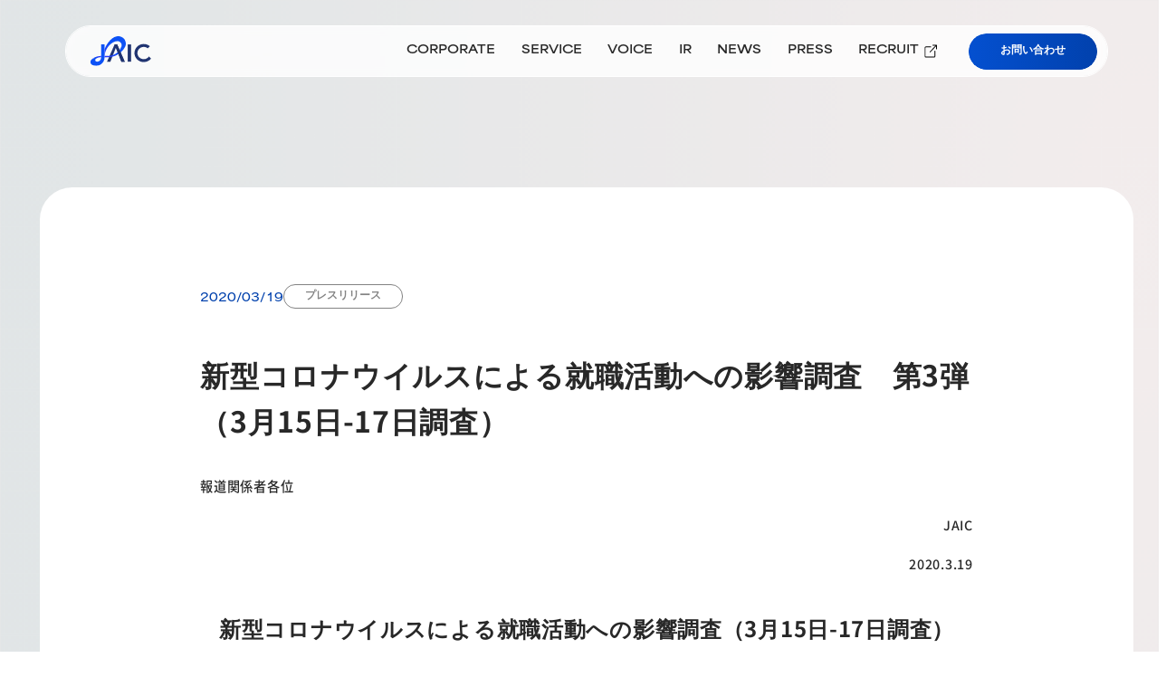

--- FILE ---
content_type: text/html; charset=UTF-8
request_url: https://www.jaic-g.com/news/pressrelease/news-663/
body_size: 25859
content:
<!DOCTYPE html><html lang="ja"><head prefix="og: http://ogp.me/ns# fb: http://ogp.me/ns/fb# article: http://ogp.me/ns/article#"><meta charset="utf-8"><meta name="viewport" content="width=device-width,initial-scale=1.0,viewport-fit=cover"><meta name="format-detection" content="telephone=no"><link rel="icon" href="https://www.jaic-g.com/wp-jaic/wp-content/themes/wp-theme/assets/images/meta/favicon.ico"><link rel="apple-touch-icon" sizes="72x72" href="https://www.jaic-g.com/wp-jaic/wp-content/themes/wp-theme/assets/images/meta/apple-touch-icon.png">  <script>(function(w,d,s,l,i){w[l]=w[l]||[];w[l].push({'gtm.start':
new Date().getTime(),event:'gtm.js'});var f=d.getElementsByTagName(s)[0],
j=d.createElement(s),dl=l!='dataLayer'?'&l='+l:'';j.async=true;j.src=
'https://www.googletagmanager.com/gtm.js?id='+i+dl;f.parentNode.insertBefore(j,f);
})(window,document,'script','dataLayer','GTM-KFMDMVS2');</script> <meta name="theme-color" content="" /><link rel="preconnect" href="https://use.typekit.net" crossorigin><link rel="preload" href="https://use.typekit.net/hcr5ogk.css" as="style" onload="this.onload=null;this.rel='stylesheet'"> <noscript><link rel="stylesheet" href="https://use.typekit.net/hcr5ogk.css"></noscript><link rel="stylesheet" href="https://www.jaic-g.com/wp-jaic/wp-content/cache/autoptimize/css/autoptimize_single_ae48b56e3d3d4b47a0abd9dcc5c90379.css"> <script type="module" crossorigin src="/wp-jaic/wp-content/themes/wp-theme/dist/assets/main-268b3c91.js"></script> <meta name='robots' content='index, follow, max-image-preview:large, max-snippet:-1, max-video-preview:-1' /><title>新型コロナウイルスによる就職活動への影響調査　第3弾（3月15日-17日調査） - 株式会社ジェイック｜就職支援・採用支援・社員教育</title><link rel="canonical" href="https://www.jaic-g.com/news/pressrelease/news-663/" /><meta property="og:locale" content="ja_JP" /><meta property="og:type" content="article" /><meta property="og:title" content="新型コロナウイルスによる就職活動への影響調査　第3弾（3月15日-17日調査） - 株式会社ジェイック｜就職支援・採用支援・社員教育" /><meta property="og:description" content="報道関係者各位 JAIC 2020.3.19 新型コロナウイルスによる就職活動への影響調査（3月15日-17日調査）web会社説明会の体験/予約率は91.4％、web面接も48.5％まで上昇「先輩等の実際に知っている範囲 [&hellip;]" /><meta property="og:url" content="https://www.jaic-g.com/news/pressrelease/news-663/" /><meta property="og:site_name" content="株式会社ジェイック｜就職支援・採用支援・社員教育" /><meta property="article:publisher" content="https://www.facebook.com/jaic.home" /><meta property="article:modified_time" content="2025-06-02T10:43:04+00:00" /><meta property="og:image" content="https://www.jaic-g.com/wp-jaic/wp-content/uploads/2024/11/ogp.jpg" /><meta property="og:image:width" content="2400" /><meta property="og:image:height" content="1260" /><meta property="og:image:type" content="image/jpeg" /><meta name="twitter:card" content="summary_large_image" /><meta name="twitter:site" content="@change_jaic" /> <script type="application/ld+json" class="yoast-schema-graph">{"@context":"https://schema.org","@graph":[{"@type":"WebPage","@id":"https://www.jaic-g.com/news/pressrelease/news-663/","url":"https://www.jaic-g.com/news/pressrelease/news-663/","name":"新型コロナウイルスによる就職活動への影響調査　第3弾（3月15日-17日調査） - 株式会社ジェイック｜就職支援・採用支援・社員教育","isPartOf":{"@id":"https://www.jaic-g.com/#website"},"primaryImageOfPage":{"@id":"https://www.jaic-g.com/news/pressrelease/news-663/#primaryimage"},"image":{"@id":"https://www.jaic-g.com/news/pressrelease/news-663/#primaryimage"},"thumbnailUrl":"","datePublished":"2020-03-19T05:00:37+00:00","dateModified":"2025-06-02T10:43:04+00:00","breadcrumb":{"@id":"https://www.jaic-g.com/news/pressrelease/news-663/#breadcrumb"},"inLanguage":"ja","potentialAction":[{"@type":"ReadAction","target":["https://www.jaic-g.com/news/pressrelease/news-663/"]}]},{"@type":"ImageObject","inLanguage":"ja","@id":"https://www.jaic-g.com/news/pressrelease/news-663/#primaryimage","url":"","contentUrl":""},{"@type":"BreadcrumbList","@id":"https://www.jaic-g.com/news/pressrelease/news-663/#breadcrumb","itemListElement":[{"@type":"ListItem","position":1,"name":"ホーム","item":"https://www.jaic-g.com/"},{"@type":"ListItem","position":2,"name":"ニュース","item":"https://www.jaic-g.com/news/"},{"@type":"ListItem","position":3,"name":"新型コロナウイルスによる就職活動への影響調査　第3弾（3月15日-17日調査）"}]},{"@type":"WebSite","@id":"https://www.jaic-g.com/#website","url":"https://www.jaic-g.com/","name":"株式会社ジェイック","description":"就職支援・採用支援・社員の教育支援を行っている、ジェイックのサイトです。大学の教育・就職支援や社員教育教材など幅広いサービスを提供しています。","publisher":{"@id":"https://www.jaic-g.com/#organization"},"alternateName":"ジェイック","potentialAction":[{"@type":"SearchAction","target":{"@type":"EntryPoint","urlTemplate":"https://www.jaic-g.com/?s={search_term_string}"},"query-input":{"@type":"PropertyValueSpecification","valueRequired":true,"valueName":"search_term_string"}}],"inLanguage":"ja"},{"@type":"Organization","@id":"https://www.jaic-g.com/#organization","name":"株式会社ジェイック","alternateName":"JAIC Co.,Ltd.","url":"https://www.jaic-g.com/","logo":{"@type":"ImageObject","inLanguage":"ja","@id":"https://www.jaic-g.com/#/schema/logo/image/","url":"https://www.jaic-g.com/wp-jaic/wp-content/uploads/2025/06/jaic-favicon.png","contentUrl":"https://www.jaic-g.com/wp-jaic/wp-content/uploads/2025/06/jaic-favicon.png","width":512,"height":512,"caption":"株式会社ジェイック"},"image":{"@id":"https://www.jaic-g.com/#/schema/logo/image/"},"sameAs":["https://www.facebook.com/jaic.home","https://x.com/change_jaic","https://www.instagram.com/change_jaic/","https://www.linkedin.com/company/jaic/?originalSubdomain=jp","https://www.wantedly.com/companies/jaic-g"]}]}</script> <link rel="alternate" title="oEmbed (JSON)" type="application/json+oembed" href="https://www.jaic-g.com/wp-json/oembed/1.0/embed?url=https%3A%2F%2Fwww.jaic-g.com%2Fnews%2Fpressrelease%2Fnews-663%2F" /><link rel="alternate" title="oEmbed (XML)" type="text/xml+oembed" href="https://www.jaic-g.com/wp-json/oembed/1.0/embed?url=https%3A%2F%2Fwww.jaic-g.com%2Fnews%2Fpressrelease%2Fnews-663%2F&#038;format=xml" /><style id='wp-img-auto-sizes-contain-inline-css' type='text/css'>img:is([sizes=auto i],[sizes^="auto," i]){contain-intrinsic-size:3000px 1500px}
/*# sourceURL=wp-img-auto-sizes-contain-inline-css */</style><link rel='stylesheet' id='contact-form-7-css' href='https://www.jaic-g.com/wp-jaic/wp-content/cache/autoptimize/css/autoptimize_single_64ac31699f5326cb3c76122498b76f66.css' type='text/css' media='all' /><link rel='stylesheet' id='jaic-primary-fonts-css' href='https://www.jaic-g.com/wp-jaic/wp-content/cache/autoptimize/css/autoptimize_single_26efa95cbe6a45d1d4726e7c703df02d.css?ver=1756088802' type='text/css' media='all' /><link rel='stylesheet' id='jaic-icon-css' href='https://www.jaic-g.com/wp-jaic/wp-content/cache/autoptimize/css/autoptimize_single_4050996113a7923bc40cedbf8c3717aa.css' type='text/css' media='all' /><link rel='stylesheet' id='jaic-service-css' href='https://www.jaic-g.com/wp-jaic/wp-content/cache/autoptimize/css/autoptimize_single_c74d9d9dee1ed35c14a97f6f8fb35968.css' type='text/css' media='all' /><style id='jaic-service-inline-css' type='text/css'>.has-text-color.has-jaic-bg-indigo-color,.has-inline-color.has-jaic-bg-indigo-color {color:#002879;} .has-background.has-jaic-bg-indigo-background-color {background-color:#002879;} .has-text-color.has-jaic-text-indigo-color,.has-inline-color.has-jaic-text-indigo-color {color:#173069;} .has-background.has-jaic-text-indigo-background-color {background-color:#173069;} .has-text-color.has-jaic-bg-sky-blue-color,.has-inline-color.has-jaic-bg-sky-blue-color {color:#0C9BE2;} .has-background.has-jaic-bg-sky-blue-background-color {background-color:#0C9BE2;} .has-text-color.has-jaic-bg-light-sky-blue-color,.has-inline-color.has-jaic-bg-light-sky-blue-color {color:#E1F4FC;} .has-background.has-jaic-bg-light-sky-blue-background-color {background-color:#E1F4FC;} .has-text-color.has-jaic-bg-pale-blue-color,.has-inline-color.has-jaic-bg-pale-blue-color {color:#73A0CE;} .has-background.has-jaic-bg-pale-blue-background-color {background-color:#73A0CE;} .has-text-color.has-jaic-bg-light-blue-color,.has-inline-color.has-jaic-bg-light-blue-color {color:#E6F1FE;} .has-background.has-jaic-bg-light-blue-background-color {background-color:#E6F1FE;} .has-text-color.has-jaic-bg-blue-color,.has-inline-color.has-jaic-bg-blue-color {color:#EBF4FB;} .has-background.has-jaic-bg-blue-background-color {background-color:#EBF4FB;} .has-text-color.has-jaic-bg-red-color,.has-inline-color.has-jaic-bg-red-color {color:#E05B65;} .has-background.has-jaic-bg-red-background-color {background-color:#E05B65;} .has-text-color.has-jaic-bg-pink-color,.has-inline-color.has-jaic-bg-pink-color {color:#E49F9F;} .has-background.has-jaic-bg-pink-background-color {background-color:#E49F9F;} .has-text-color.has-jaic-bg-light-pink-color,.has-inline-color.has-jaic-bg-light-pink-color {color:#FFF8F8;} .has-background.has-jaic-bg-light-pink-background-color {background-color:#FFF8F8;} .has-text-color.has-jaic-bg-gray-color,.has-inline-color.has-jaic-bg-gray-color {color:#F4F4F4;} .has-background.has-jaic-bg-gray-background-color {background-color:#F4F4F4;} .has-text-color.has-jaic-text-black-color,.has-inline-color.has-jaic-text-black-color {color:#333333;} .has-background.has-jaic-text-black-background-color {background-color:#333333;} .has-text-color.has-jaic-white-color,.has-inline-color.has-jaic-white-color {color:#ffffff;} .has-background.has-jaic-white-background-color {background-color:#ffffff;}
.has-fz-1-125-em-font-size {font-size:1.125em !important;} .has-fz-h-2-font-size {font-size:36px !important;} @media (max-width:767px) {.has-fz-h-2-font-size {font-size:16px !important;}} .has-fz-30-18-font-size {font-size:30px !important;} @media (max-width:767px) {.has-fz-30-18-font-size {font-size:18px !important;}} .has-fz-32-16-font-size {font-size:32px !important;} @media (max-width:767px) {.has-fz-32-16-font-size {font-size:16px !important;}} .has-fz-24-18-font-size {font-size:24px !important;} @media (max-width:767px) {.has-fz-24-18-font-size {font-size:18px !important;}} .has-fz-18-16-font-size {font-size:18px !important;} @media (max-width:767px) {.has-fz-18-16-font-size {font-size:16px !important;}} .has-fz-28-16-font-size {font-size:28px !important;} @media (max-width:767px) {.has-fz-28-16-font-size {font-size:16px !important;}}
/*# sourceURL=jaic-service-inline-css */</style><link rel='stylesheet' id='wp-block-paragraph-css' href='https://www.jaic-g.com/wp-jaic/wp-includes/blocks/paragraph/style.min.css' type='text/css' media='all' /><link rel='stylesheet' id='wp-block-heading-css' href='https://www.jaic-g.com/wp-jaic/wp-includes/blocks/heading/style.min.css' type='text/css' media='all' /> <script defer type="text/javascript" src="https://www.jaic-g.com/wp-jaic/wp-content/cache/autoptimize/js/autoptimize_single_b98346f11ab9032c82469f7ffb731c91.js" id="jaic-service-js"></script> <script defer type="text/javascript" src="https://www.jaic-g.com/wp-jaic/wp-content/themes/wp-theme/js/app/block-app.js" id="jaic-block-app-js"></script> <link rel="https://api.w.org/" href="https://www.jaic-g.com/wp-json/" /><link rel="alternate" title="JSON" type="application/json" href="https://www.jaic-g.com/wp-json/wp/v2/news/8255" /><style type="text/css">.jaic-works-box .jaic-works-box__company span{
	font-weight:normal!important;
	color:#fff;
	background-color:var(--jaic-color-header-indigo);
	display:inline-block;
	padding: 5px 10px;
   border-radius: 3px;
   font-size: .9em;
}</style>
<style type="text/css">.p-global-nav__menu .p-global-nav__top-item>a{
	padding:10px 7px!important;
}
.p-global-nav__mega-menu-container{
	padding:20px 0 30px!important;
}
.p-global-nav__mega-menu-section+.p-global-nav__mega-menu-section{
	margin-top:40px!important;
}</style><link rel='stylesheet' id='2598-css' href='https://www.jaic-g.com/wp-jaic/wp-content/cache/autoptimize/css/autoptimize_single_b8f967625a314835db517208b80b205b.css?v=3625' type="text/css" media='all' /><link rel="icon" href="https://www.jaic-g.com/wp-jaic/wp-content/themes/wp-theme/assets/images/meta/favicon.ico" sizes="32x32" /><link rel="icon" href="https://www.jaic-g.com/wp-jaic/wp-content/themes/wp-theme/assets/images/meta/favicon.ico" sizes="192x192" /><link rel="apple-touch-icon" href="https://www.jaic-g.com/wp-jaic/wp-content/themes/wp-theme/assets/images/meta/favicon.ico" /><meta name="msapplication-TileImage" content="https://www.jaic-g.com/wp-jaic/wp-content/themes/wp-theme/assets/images/meta/favicon.ico" /><style id='wp-block-image-inline-css' type='text/css'>.wp-block-image>a,.wp-block-image>figure>a{display:inline-block}.wp-block-image img{box-sizing:border-box;height:auto;max-width:100%;vertical-align:bottom}@media not (prefers-reduced-motion){.wp-block-image img.hide{visibility:hidden}.wp-block-image img.show{animation:show-content-image .4s}}.wp-block-image[style*=border-radius] img,.wp-block-image[style*=border-radius]>a{border-radius:inherit}.wp-block-image.has-custom-border img{box-sizing:border-box}.wp-block-image.aligncenter{text-align:center}.wp-block-image.alignfull>a,.wp-block-image.alignwide>a{width:100%}.wp-block-image.alignfull img,.wp-block-image.alignwide img{height:auto;width:100%}.wp-block-image .aligncenter,.wp-block-image .alignleft,.wp-block-image .alignright,.wp-block-image.aligncenter,.wp-block-image.alignleft,.wp-block-image.alignright{display:table}.wp-block-image .aligncenter>figcaption,.wp-block-image .alignleft>figcaption,.wp-block-image .alignright>figcaption,.wp-block-image.aligncenter>figcaption,.wp-block-image.alignleft>figcaption,.wp-block-image.alignright>figcaption{caption-side:bottom;display:table-caption}.wp-block-image .alignleft{float:left;margin:.5em 1em .5em 0}.wp-block-image .alignright{float:right;margin:.5em 0 .5em 1em}.wp-block-image .aligncenter{margin-left:auto;margin-right:auto}.wp-block-image :where(figcaption){margin-bottom:1em;margin-top:.5em}.wp-block-image.is-style-circle-mask img{border-radius:9999px}@supports ((-webkit-mask-image:none) or (mask-image:none)) or (-webkit-mask-image:none){.wp-block-image.is-style-circle-mask img{border-radius:0;-webkit-mask-image:url('data:image/svg+xml;utf8,<svg viewBox="0 0 100 100" xmlns="http://www.w3.org/2000/svg"><circle cx="50" cy="50" r="50"/></svg>');mask-image:url('data:image/svg+xml;utf8,<svg viewBox="0 0 100 100" xmlns="http://www.w3.org/2000/svg"><circle cx="50" cy="50" r="50"/></svg>');mask-mode:alpha;-webkit-mask-position:center;mask-position:center;-webkit-mask-repeat:no-repeat;mask-repeat:no-repeat;-webkit-mask-size:contain;mask-size:contain}}:root :where(.wp-block-image.is-style-rounded img,.wp-block-image .is-style-rounded img){border-radius:9999px}.wp-block-image figure{margin:0}.wp-lightbox-container{display:flex;flex-direction:column;position:relative}.wp-lightbox-container img{cursor:zoom-in}.wp-lightbox-container img:hover+button{opacity:1}.wp-lightbox-container button{align-items:center;backdrop-filter:blur(16px) saturate(180%);background-color:#5a5a5a40;border:none;border-radius:4px;cursor:zoom-in;display:flex;height:20px;justify-content:center;opacity:0;padding:0;position:absolute;right:16px;text-align:center;top:16px;width:20px;z-index:100}@media not (prefers-reduced-motion){.wp-lightbox-container button{transition:opacity .2s ease}}.wp-lightbox-container button:focus-visible{outline:3px auto #5a5a5a40;outline:3px auto -webkit-focus-ring-color;outline-offset:3px}.wp-lightbox-container button:hover{cursor:pointer;opacity:1}.wp-lightbox-container button:focus{opacity:1}.wp-lightbox-container button:focus,.wp-lightbox-container button:hover,.wp-lightbox-container button:not(:hover):not(:active):not(.has-background){background-color:#5a5a5a40;border:none}.wp-lightbox-overlay{box-sizing:border-box;cursor:zoom-out;height:100vh;left:0;overflow:hidden;position:fixed;top:0;visibility:hidden;width:100%;z-index:100000}.wp-lightbox-overlay .close-button{align-items:center;cursor:pointer;display:flex;justify-content:center;min-height:40px;min-width:40px;padding:0;position:absolute;right:calc(env(safe-area-inset-right) + 16px);top:calc(env(safe-area-inset-top) + 16px);z-index:5000000}.wp-lightbox-overlay .close-button:focus,.wp-lightbox-overlay .close-button:hover,.wp-lightbox-overlay .close-button:not(:hover):not(:active):not(.has-background){background:none;border:none}.wp-lightbox-overlay .lightbox-image-container{height:var(--wp--lightbox-container-height);left:50%;overflow:hidden;position:absolute;top:50%;transform:translate(-50%,-50%);transform-origin:top left;width:var(--wp--lightbox-container-width);z-index:9999999999}.wp-lightbox-overlay .wp-block-image{align-items:center;box-sizing:border-box;display:flex;height:100%;justify-content:center;margin:0;position:relative;transform-origin:0 0;width:100%;z-index:3000000}.wp-lightbox-overlay .wp-block-image img{height:var(--wp--lightbox-image-height);min-height:var(--wp--lightbox-image-height);min-width:var(--wp--lightbox-image-width);width:var(--wp--lightbox-image-width)}.wp-lightbox-overlay .wp-block-image figcaption{display:none}.wp-lightbox-overlay button{background:none;border:none}.wp-lightbox-overlay .scrim{background-color:#fff;height:100%;opacity:.9;position:absolute;width:100%;z-index:2000000}.wp-lightbox-overlay.active{visibility:visible}@media not (prefers-reduced-motion){.wp-lightbox-overlay.active{animation:turn-on-visibility .25s both}.wp-lightbox-overlay.active img{animation:turn-on-visibility .35s both}.wp-lightbox-overlay.show-closing-animation:not(.active){animation:turn-off-visibility .35s both}.wp-lightbox-overlay.show-closing-animation:not(.active) img{animation:turn-off-visibility .25s both}.wp-lightbox-overlay.zoom.active{animation:none;opacity:1;visibility:visible}.wp-lightbox-overlay.zoom.active .lightbox-image-container{animation:lightbox-zoom-in .4s}.wp-lightbox-overlay.zoom.active .lightbox-image-container img{animation:none}.wp-lightbox-overlay.zoom.active .scrim{animation:turn-on-visibility .4s forwards}.wp-lightbox-overlay.zoom.show-closing-animation:not(.active){animation:none}.wp-lightbox-overlay.zoom.show-closing-animation:not(.active) .lightbox-image-container{animation:lightbox-zoom-out .4s}.wp-lightbox-overlay.zoom.show-closing-animation:not(.active) .lightbox-image-container img{animation:none}.wp-lightbox-overlay.zoom.show-closing-animation:not(.active) .scrim{animation:turn-off-visibility .4s forwards}}@keyframes show-content-image{0%{visibility:hidden}99%{visibility:hidden}to{visibility:visible}}@keyframes turn-on-visibility{0%{opacity:0}to{opacity:1}}@keyframes turn-off-visibility{0%{opacity:1;visibility:visible}99%{opacity:0;visibility:visible}to{opacity:0;visibility:hidden}}@keyframes lightbox-zoom-in{0%{transform:translate(calc((-100vw + var(--wp--lightbox-scrollbar-width))/2 + var(--wp--lightbox-initial-left-position)),calc(-50vh + var(--wp--lightbox-initial-top-position))) scale(var(--wp--lightbox-scale))}to{transform:translate(-50%,-50%) scale(1)}}@keyframes lightbox-zoom-out{0%{transform:translate(-50%,-50%) scale(1);visibility:visible}99%{visibility:visible}to{transform:translate(calc((-100vw + var(--wp--lightbox-scrollbar-width))/2 + var(--wp--lightbox-initial-left-position)),calc(-50vh + var(--wp--lightbox-initial-top-position))) scale(var(--wp--lightbox-scale));visibility:hidden}}
/*# sourceURL=https://www.jaic-g.com/wp-jaic/wp-includes/blocks/image/style.min.css */</style><style id='wp-block-image-theme-inline-css' type='text/css'>:root :where(.wp-block-image figcaption){color:#555;font-size:13px;text-align:center}.is-dark-theme :root :where(.wp-block-image figcaption){color:#ffffffa6}.wp-block-image{margin:0 0 1em}
/*# sourceURL=https://www.jaic-g.com/wp-jaic/wp-includes/blocks/image/theme.min.css */</style><style id='global-styles-inline-css' type='text/css'>:root{--wp--preset--aspect-ratio--square: 1;--wp--preset--aspect-ratio--4-3: 4/3;--wp--preset--aspect-ratio--3-4: 3/4;--wp--preset--aspect-ratio--3-2: 3/2;--wp--preset--aspect-ratio--2-3: 2/3;--wp--preset--aspect-ratio--16-9: 16/9;--wp--preset--aspect-ratio--9-16: 9/16;--wp--preset--color--black: #000000;--wp--preset--color--cyan-bluish-gray: #abb8c3;--wp--preset--color--white: #ffffff;--wp--preset--color--pale-pink: #f78da7;--wp--preset--color--vivid-red: #cf2e2e;--wp--preset--color--luminous-vivid-orange: #ff6900;--wp--preset--color--luminous-vivid-amber: #fcb900;--wp--preset--color--light-green-cyan: #7bdcb5;--wp--preset--color--vivid-green-cyan: #00d084;--wp--preset--color--pale-cyan-blue: #8ed1fc;--wp--preset--color--vivid-cyan-blue: #0693e3;--wp--preset--color--vivid-purple: #9b51e0;--wp--preset--color--jaic-bg-indigo: #002879;--wp--preset--color--jaic-text-indigo: #173069;--wp--preset--color--jaic-bg-sky-blue: #0C9BE2;--wp--preset--color--jaic-bg-light-sky-blue: #E1F4FC;--wp--preset--color--jaic-bg-pale-blue: #73A0CE;--wp--preset--color--jaic-bg-light-blue: #E6F1FE;--wp--preset--color--jaic-bg-blue: #EBF4FB;--wp--preset--color--jaic-bg-red: #E05B65;--wp--preset--color--jaic-bg-pink: #E49F9F;--wp--preset--color--jaic-bg-light-pink: #FFF8F8;--wp--preset--color--jaic-bg-gray: #F4F4F4;--wp--preset--color--jaic-text-black: #333333;--wp--preset--color--jaic-white: #ffffff;--wp--preset--gradient--vivid-cyan-blue-to-vivid-purple: linear-gradient(135deg,rgb(6,147,227) 0%,rgb(155,81,224) 100%);--wp--preset--gradient--light-green-cyan-to-vivid-green-cyan: linear-gradient(135deg,rgb(122,220,180) 0%,rgb(0,208,130) 100%);--wp--preset--gradient--luminous-vivid-amber-to-luminous-vivid-orange: linear-gradient(135deg,rgb(252,185,0) 0%,rgb(255,105,0) 100%);--wp--preset--gradient--luminous-vivid-orange-to-vivid-red: linear-gradient(135deg,rgb(255,105,0) 0%,rgb(207,46,46) 100%);--wp--preset--gradient--very-light-gray-to-cyan-bluish-gray: linear-gradient(135deg,rgb(238,238,238) 0%,rgb(169,184,195) 100%);--wp--preset--gradient--cool-to-warm-spectrum: linear-gradient(135deg,rgb(74,234,220) 0%,rgb(151,120,209) 20%,rgb(207,42,186) 40%,rgb(238,44,130) 60%,rgb(251,105,98) 80%,rgb(254,248,76) 100%);--wp--preset--gradient--blush-light-purple: linear-gradient(135deg,rgb(255,206,236) 0%,rgb(152,150,240) 100%);--wp--preset--gradient--blush-bordeaux: linear-gradient(135deg,rgb(254,205,165) 0%,rgb(254,45,45) 50%,rgb(107,0,62) 100%);--wp--preset--gradient--luminous-dusk: linear-gradient(135deg,rgb(255,203,112) 0%,rgb(199,81,192) 50%,rgb(65,88,208) 100%);--wp--preset--gradient--pale-ocean: linear-gradient(135deg,rgb(255,245,203) 0%,rgb(182,227,212) 50%,rgb(51,167,181) 100%);--wp--preset--gradient--electric-grass: linear-gradient(135deg,rgb(202,248,128) 0%,rgb(113,206,126) 100%);--wp--preset--gradient--midnight: linear-gradient(135deg,rgb(2,3,129) 0%,rgb(40,116,252) 100%);--wp--preset--font-size--small: 13px;--wp--preset--font-size--medium: 20px;--wp--preset--font-size--large: 36px;--wp--preset--font-size--x-large: 42px;--wp--preset--font-size--fz-1-125-em: 1.125em;--wp--preset--font-size--fz-h-2: 36px;--wp--preset--font-size--fz-30-18: 30px;--wp--preset--font-size--fz-32-16: 32px;--wp--preset--font-size--fz-24-18: 24px;--wp--preset--font-size--fz-18-16: 18px;--wp--preset--font-size--fz-28-16: 28px;--wp--preset--spacing--20: 0.44rem;--wp--preset--spacing--30: 0.67rem;--wp--preset--spacing--40: 1rem;--wp--preset--spacing--50: 1.5rem;--wp--preset--spacing--60: 2.25rem;--wp--preset--spacing--70: 3.38rem;--wp--preset--spacing--80: 5.06rem;--wp--preset--shadow--natural: 6px 6px 9px rgba(0, 0, 0, 0.2);--wp--preset--shadow--deep: 12px 12px 50px rgba(0, 0, 0, 0.4);--wp--preset--shadow--sharp: 6px 6px 0px rgba(0, 0, 0, 0.2);--wp--preset--shadow--outlined: 6px 6px 0px -3px rgb(255, 255, 255), 6px 6px rgb(0, 0, 0);--wp--preset--shadow--crisp: 6px 6px 0px rgb(0, 0, 0);}:where(.is-layout-flex){gap: 0.5em;}:where(.is-layout-grid){gap: 0.5em;}body .is-layout-flex{display: flex;}.is-layout-flex{flex-wrap: wrap;align-items: center;}.is-layout-flex > :is(*, div){margin: 0;}body .is-layout-grid{display: grid;}.is-layout-grid > :is(*, div){margin: 0;}:where(.wp-block-columns.is-layout-flex){gap: 2em;}:where(.wp-block-columns.is-layout-grid){gap: 2em;}:where(.wp-block-post-template.is-layout-flex){gap: 1.25em;}:where(.wp-block-post-template.is-layout-grid){gap: 1.25em;}.has-black-color{color: var(--wp--preset--color--black) !important;}.has-cyan-bluish-gray-color{color: var(--wp--preset--color--cyan-bluish-gray) !important;}.has-white-color{color: var(--wp--preset--color--white) !important;}.has-pale-pink-color{color: var(--wp--preset--color--pale-pink) !important;}.has-vivid-red-color{color: var(--wp--preset--color--vivid-red) !important;}.has-luminous-vivid-orange-color{color: var(--wp--preset--color--luminous-vivid-orange) !important;}.has-luminous-vivid-amber-color{color: var(--wp--preset--color--luminous-vivid-amber) !important;}.has-light-green-cyan-color{color: var(--wp--preset--color--light-green-cyan) !important;}.has-vivid-green-cyan-color{color: var(--wp--preset--color--vivid-green-cyan) !important;}.has-pale-cyan-blue-color{color: var(--wp--preset--color--pale-cyan-blue) !important;}.has-vivid-cyan-blue-color{color: var(--wp--preset--color--vivid-cyan-blue) !important;}.has-vivid-purple-color{color: var(--wp--preset--color--vivid-purple) !important;}.has-black-background-color{background-color: var(--wp--preset--color--black) !important;}.has-cyan-bluish-gray-background-color{background-color: var(--wp--preset--color--cyan-bluish-gray) !important;}.has-white-background-color{background-color: var(--wp--preset--color--white) !important;}.has-pale-pink-background-color{background-color: var(--wp--preset--color--pale-pink) !important;}.has-vivid-red-background-color{background-color: var(--wp--preset--color--vivid-red) !important;}.has-luminous-vivid-orange-background-color{background-color: var(--wp--preset--color--luminous-vivid-orange) !important;}.has-luminous-vivid-amber-background-color{background-color: var(--wp--preset--color--luminous-vivid-amber) !important;}.has-light-green-cyan-background-color{background-color: var(--wp--preset--color--light-green-cyan) !important;}.has-vivid-green-cyan-background-color{background-color: var(--wp--preset--color--vivid-green-cyan) !important;}.has-pale-cyan-blue-background-color{background-color: var(--wp--preset--color--pale-cyan-blue) !important;}.has-vivid-cyan-blue-background-color{background-color: var(--wp--preset--color--vivid-cyan-blue) !important;}.has-vivid-purple-background-color{background-color: var(--wp--preset--color--vivid-purple) !important;}.has-black-border-color{border-color: var(--wp--preset--color--black) !important;}.has-cyan-bluish-gray-border-color{border-color: var(--wp--preset--color--cyan-bluish-gray) !important;}.has-white-border-color{border-color: var(--wp--preset--color--white) !important;}.has-pale-pink-border-color{border-color: var(--wp--preset--color--pale-pink) !important;}.has-vivid-red-border-color{border-color: var(--wp--preset--color--vivid-red) !important;}.has-luminous-vivid-orange-border-color{border-color: var(--wp--preset--color--luminous-vivid-orange) !important;}.has-luminous-vivid-amber-border-color{border-color: var(--wp--preset--color--luminous-vivid-amber) !important;}.has-light-green-cyan-border-color{border-color: var(--wp--preset--color--light-green-cyan) !important;}.has-vivid-green-cyan-border-color{border-color: var(--wp--preset--color--vivid-green-cyan) !important;}.has-pale-cyan-blue-border-color{border-color: var(--wp--preset--color--pale-cyan-blue) !important;}.has-vivid-cyan-blue-border-color{border-color: var(--wp--preset--color--vivid-cyan-blue) !important;}.has-vivid-purple-border-color{border-color: var(--wp--preset--color--vivid-purple) !important;}.has-vivid-cyan-blue-to-vivid-purple-gradient-background{background: var(--wp--preset--gradient--vivid-cyan-blue-to-vivid-purple) !important;}.has-light-green-cyan-to-vivid-green-cyan-gradient-background{background: var(--wp--preset--gradient--light-green-cyan-to-vivid-green-cyan) !important;}.has-luminous-vivid-amber-to-luminous-vivid-orange-gradient-background{background: var(--wp--preset--gradient--luminous-vivid-amber-to-luminous-vivid-orange) !important;}.has-luminous-vivid-orange-to-vivid-red-gradient-background{background: var(--wp--preset--gradient--luminous-vivid-orange-to-vivid-red) !important;}.has-very-light-gray-to-cyan-bluish-gray-gradient-background{background: var(--wp--preset--gradient--very-light-gray-to-cyan-bluish-gray) !important;}.has-cool-to-warm-spectrum-gradient-background{background: var(--wp--preset--gradient--cool-to-warm-spectrum) !important;}.has-blush-light-purple-gradient-background{background: var(--wp--preset--gradient--blush-light-purple) !important;}.has-blush-bordeaux-gradient-background{background: var(--wp--preset--gradient--blush-bordeaux) !important;}.has-luminous-dusk-gradient-background{background: var(--wp--preset--gradient--luminous-dusk) !important;}.has-pale-ocean-gradient-background{background: var(--wp--preset--gradient--pale-ocean) !important;}.has-electric-grass-gradient-background{background: var(--wp--preset--gradient--electric-grass) !important;}.has-midnight-gradient-background{background: var(--wp--preset--gradient--midnight) !important;}.has-small-font-size{font-size: var(--wp--preset--font-size--small) !important;}.has-medium-font-size{font-size: var(--wp--preset--font-size--medium) !important;}.has-large-font-size{font-size: var(--wp--preset--font-size--large) !important;}.has-x-large-font-size{font-size: var(--wp--preset--font-size--x-large) !important;}
/*# sourceURL=global-styles-inline-css */</style></head><body data-barba="wrapper" > <noscript><iframe src="https://www.googletagmanager.com/ns.html?id=GTM-KFMDMVS2"
 height="0" width="0" style="display:none;visibility:hidden"></iframe></noscript><div class="ly_wrapper is_hidden"><header class="bl_header" id="js_header"><div class="bl_headerWrapper"><div class="bl_header_inner"><div class="bl_headerLogo el_logo __header"> <a href="https://www.jaic-g.com/"> <img src="https://www.jaic-g.com/wp-jaic/wp-content/themes/wp-theme/assets/images/element/logo/logo.svg" alt="就職支援・採用支援・社員教育のジェイック" loading="lazy" id="js_logo"> </a></div><div class="bl_headerNav_wrapper"><nav class="bl_headerNav"><ul class="bl_headerNav_list_wrapper"><li class="bl_headerNav_list bl_subMenu_parent js_subNavBtn"> <a href="https://www.jaic-g.com/corporate/" class="bl_headerNav_btn"> <span class="bl_headerNav_btn_text_en js_textRoll_before">CORPORATE</span> <span class="bl_headerNav_btn_text_jp js_textRoll_after">会社情報</span> </a><div class="bl_subMenu_child js_subNavPanel"><div class="ly_inner_sm"><div class="bl_subMenu_child_nav"><ul class="bl_subMenu_child_nav_list_wrapper"><li class="bl_subMenu_child_nav_list"> <a href="https://www.jaic-g.com/corporate/about/">ミッション/ビジョン</a></li><li class="bl_subMenu_child_nav_list"> <a href="https://www.jaic-g.com/corporate/message/">代表挨拶</a></li><li class="bl_subMenu_child_nav_list"> <a href="https://www.jaic-g.com/corporate/profile/">会社概要</a></li><li class="bl_subMenu_child_nav_list"> <a href="https://www.jaic-g.com/corporate/history/">沿革</a></li><li class="bl_subMenu_child_nav_list"> <a href="https://www.jaic-g.com/corporate/access/">拠点一覧</a></li><li class="bl_subMenu_child_nav_list"> <a href="https://www.jaic-g.com/corporate/board/">役員紹介</a></li><li class="bl_subMenu_child_nav_list"> <a href="https://www.jaic-g.com/corporate/data/">JAICの数字</a></li><li class="bl_subMenu_child_nav_list"> <a href="https://www.jaic-g.com/corporate/logo/">ロゴリニューアルについて</a></li></ul></div></div></div></li><li class="bl_headerNav_list bl_subMenu_parent js_subNavBtn"> <a href="https://www.jaic-g.com/service/" class="bl_headerNav_btn"> <span class="bl_headerNav_btn_text_en js_textRoll_before">SERVICE</span> <span class="bl_headerNav_btn_text_jp js_textRoll_after">事業情報</span> </a><div class="bl_subMenu_child js_subNavPanel"><div class="ly_inner_sm"><div class="bl_subMenu_child_nav js_submenu_child_area"><ul class="bl_subMenu_child_nav_list_wrapper"><li class="bl_subMenu_child_nav_list js_submenu_child_close"> <a href="https://www.jaic-g.com/service/concept/">事業コンセプト</a></li><li class="bl_subMenu_child_nav_list js_submenu_child_trigger" aria-controls="submenu-service" aria-expanded="false"> <a href="https://www.jaic-g.com/service/to-b/">企業および組織向けサービス</a></li><li class="bl_subMenu_child_nav_list js_submenu_child_trigger" aria-controls="submenu-service-to-c" aria-expanded="false"> <a href="https://www.jaic-g.com/service/to-c/">個人向けサービス（主に就職・転職希望の方）</a></li><li class="bl_subMenu_child_nav_list js_submenu_child_trigger" aria-controls="submenu-service-to-u" aria-expanded="false"> <a href="https://www.jaic-g.com/service/to-u/">大学および教育機関向けサービス</a></li></ul><div class="bl_subMenu_child_detail js_submenu_child_item" id="submenu-service" aria-hidden="true"><div class="bl_subMenu_child_detail_head"><div class="bl_subMenu_child_detail_headItem js_submenu_childDetail_trigger" aria-controls="submenu-service-tab-1" aria-expanded="true" data-tab-url="https://www.jaic-g.com/service/to-b/?tab=1#service-list"><div class="bl_subMenu_child_detail_headItemIcon"></div> <span>採用支援</span></div><div class="bl_subMenu_child_detail_headItem js_submenu_childDetail_trigger" aria-controls="submenu-service-tab-2" aria-expanded="false" data-tab-url="https://www.jaic-g.com/service/to-b/?tab=2#service-list"><div class="bl_subMenu_child_detail_headItemIcon"></div> <span>社員研修</span></div><div class="bl_subMenu_child_detail_headItem js_submenu_childDetail_trigger" aria-controls="submenu-service-tab-3" aria-expanded="false" data-tab-url="https://www.jaic-g.com/service/to-b/?tab=3#service-list"><div class="bl_subMenu_child_detail_headItemIcon"></div> <span>キャリア自律支援</span></div></div><div class="bl_subMenu_child_detail_body"><div class="bl_subMenu_child_detail_bodyItem js_submenu_childDetail_tabItem" id="submenu-service-tab-1" aria-hidden="false"><div class="bl_subMenu_third_level_list_wrapper"><div class="bl_subMenu_third_level_item js_submenu_third_level_trigger" data-category-id="80" data-href="https://www.jaic-g.com/service/to-b/?tab=1#new-graduate-recruitment" data-service-type="to-b" data-tab-index="1" data-category-slug="new-graduate-recruitment"><div class="bl_subMenu_third_level_header"><div class="bl_subMenu_child_detail_headItemIcon"></div> <span class="bl_subMenu_third_level_title">新卒採用</span></div></div><div class="bl_subMenu_third_level_item js_submenu_third_level_trigger" data-category-id="81" data-href="https://www.jaic-g.com/service/to-b/?tab=1#mid-career-recruitment" data-service-type="to-b" data-tab-index="1" data-category-slug="mid-career-recruitment"><div class="bl_subMenu_third_level_header"><div class="bl_subMenu_child_detail_headItemIcon"></div> <span class="bl_subMenu_third_level_title">中途採用</span></div></div><div class="bl_subMenu_third_level_item js_submenu_third_level_trigger" data-category-id="82" data-href="https://www.jaic-g.com/service/to-b/?tab=1#aptitude" data-service-type="to-b" data-tab-index="1" data-category-slug="aptitude"><div class="bl_subMenu_third_level_header"><div class="bl_subMenu_child_detail_headItemIcon"></div> <span class="bl_subMenu_third_level_title">適性検査</span></div></div></div><div class="bl_subMenu_fourth_level" id="fourth-level-80" aria-hidden="true"> <a href="https://www.jaic-g.com/service/newgrad_recruting_shinsotsu_college-2/" class="bl_subMenu_child_detail_link"> <span>新卒紹介（新卒カレッジ®）</span> </a> <a href="https://www.jaic-g.com/service/newgrad_recruting_futurefinder/" class="bl_subMenu_child_detail_link"> <span>FutureFinder®</span> </a> <a href="https://www.jaic-g.com/service/futurefinder-live/" class="bl_subMenu_child_detail_link"> <span>FutureFinder® LIVE</span> </a></div><div class="bl_subMenu_fourth_level" id="fourth-level-81" aria-hidden="true"> <a href="https://www.jaic-g.com/service/midcareer_recruting_saiyo_college-3/" class="bl_subMenu_child_detail_link"> <span>就職カレッジ®（集団面接会）</span> </a> <a href="https://www.jaic-g.com/service/sales-person-referral-service/" class="bl_subMenu_child_detail_link"> <span>若手営業職の人材紹介</span> </a> <a href="https://www.jaic-g.com/service/adoption/" class="bl_subMenu_child_detail_link"> <span>経験者の個別紹介サービス</span> </a> <a href="https://www.jaic-g.com/service/midcareer_recruiting_second/" class="bl_subMenu_child_detail_link"> <span>中退就職カレッジ</span> </a> <a href="https://www.jaic-g.com/service/midcarrer_reruting_woman_college/" class="bl_subMenu_child_detail_link"> <span>女性採用支援</span> </a></div><div class="bl_subMenu_fourth_level" id="fourth-level-82" aria-hidden="true"> <a href="https://www.jaic-g.com/service/newgrad_recruting_at_marcopolo/" class="bl_subMenu_child_detail_link"> <span>MARCO POLO®</span> </a> <a href="https://www.jaic-g.com/service/newgrad_recruting_at_hcias/" class="bl_subMenu_child_detail_link"> <span>HCi-AS</span> </a></div></div><div class="bl_subMenu_child_detail_bodyItem js_submenu_childDetail_tabItem" id="submenu-service-tab-2" aria-hidden="true"><div class="bl_subMenu_third_level_list_wrapper"><div class="bl_subMenu_third_level_item js_submenu_third_level_trigger" data-category-id="83" data-href="https://www.jaic-g.com/service/to-b/?tab=2#instructor-dispatch-hierarchy" data-service-type="to-b" data-tab-index="2" data-category-slug="instructor-dispatch-hierarchy"><div class="bl_subMenu_third_level_header"><div class="bl_subMenu_child_detail_headItemIcon"></div> <span class="bl_subMenu_third_level_title">社員研修（階層別）</span></div></div><div class="bl_subMenu_third_level_item js_submenu_third_level_trigger" data-category-id="84" data-href="https://www.jaic-g.com/service/to-b/?tab=2#instructor-dispatch-skill" data-service-type="to-b" data-tab-index="2" data-category-slug="instructor-dispatch-skill"><div class="bl_subMenu_third_level_header"><div class="bl_subMenu_child_detail_headItemIcon"></div> <span class="bl_subMenu_third_level_title">社員研修（スキル・テーマ別）</span></div></div><div class="bl_subMenu_third_level_item js_submenu_third_level_trigger" data-category-id="85" data-href="https://www.jaic-g.com/service/to-b/?tab=2#open-training-seminar" data-service-type="to-b" data-tab-index="2" data-category-slug="open-training-seminar"><div class="bl_subMenu_third_level_header"><div class="bl_subMenu_child_detail_headItemIcon"></div> <span class="bl_subMenu_third_level_title">公開研修・セミナー</span></div></div></div><div class="bl_subMenu_fourth_level" id="fourth-level-83" aria-hidden="true"> <a href="https://www.jaic-g.com/service/new-manager/" class="bl_subMenu_child_detail_link"> <span>新任管理職研修 | 部下の成長を加速させるマネジメントを身に付ける</span> </a> <a href="https://www.jaic-g.com/service/education/management-1on1/" class="bl_subMenu_child_detail_link"> <span>1on1研修｜管理職の対話力を上げて、部下の成長を加速させる</span> </a> <a href="https://www.jaic-g.com/service/breakthrough_c/" class="bl_subMenu_child_detail_link"> <span>ブレイクスルーカレッジ</span> </a> <a href="https://www.jaic-g.com/service/50career/" class="bl_subMenu_child_detail_link"> <span>50代のキャリア研修</span> </a> <a href="https://www.jaic-g.com/service/newcomer-education/" class="bl_subMenu_child_detail_link"> <span>新人研修</span> </a> <a href="https://www.jaic-g.com/service/newcomer_training_acecollege/" class="bl_subMenu_child_detail_link"> <span>エースカレッジ</span> </a> <a href="https://www.jaic-g.com/service/manager_training_leadercollege/" class="bl_subMenu_child_detail_link"> <span>JAICリーダーカレッジ</span> </a> <a href="https://www.jaic-g.com/service/manager-education_top/" class="bl_subMenu_child_detail_link"> <span>管理職研修</span> </a> <a href="https://www.jaic-g.com/service/midcarrer_training_osp-2/" class="bl_subMenu_child_detail_link"> <span>若手研修「OSP」</span> </a> <a href="https://www.jaic-g.com/service/manager_training_leadercollege-3/" class="bl_subMenu_child_detail_link"> <span>リーダー研修</span> </a> <a href="https://www.jaic-g.com/service/newcomer_training_wakate_set/" class="bl_subMenu_child_detail_link"> <span>若手社員研修</span> </a> <a href="https://www.jaic-g.com/service/cxo-education/" class="bl_subMenu_child_detail_link"> <span>役員研修</span> </a></div><div class="bl_subMenu_fourth_level" id="fourth-level-84" aria-hidden="true"> <a href="https://www.jaic-g.com/service/education/management-devolution/" class="bl_subMenu_child_detail_link"> <span>管理職向け研修｜部下への仕事の任せ方</span> </a> <a href="https://www.jaic-g.com/service/education/management-1on1/" class="bl_subMenu_child_detail_link"> <span>1on1研修｜管理職の対話力を上げて、部下の成長を加速させる</span> </a> <a href="https://www.jaic-g.com/service/career-training/" class="bl_subMenu_child_detail_link"> <span>キャリア研修</span> </a> <a href="https://www.jaic-g.com/service/management_dcc-4/" class="bl_subMenu_child_detail_link"> <span>デール・カーネギー・トレーニング</span> </a> <a href="https://www.jaic-g.com/service/dc-overview-prices/" class="bl_subMenu_child_detail_link"> <span>デール・カーネギー・トレーニング概要／料金</span> </a> <a href="https://www.jaic-g.com/service/1on1-outsourcing-service/" class="bl_subMenu_child_detail_link"> <span>1on1外注サービス</span> </a> <a href="https://www.jaic-g.com/service/woman-career-training/" class="bl_subMenu_child_detail_link"> <span>女性社員向けキャリア研修</span> </a> <a href="https://www.jaic-g.com/service/speaking-training/" class="bl_subMenu_child_detail_link"> <span>伝え方研修</span> </a> <a href="https://www.jaic-g.com/service/management-training/" class="bl_subMenu_child_detail_link"> <span>マネジメント研修</span> </a> <a href="https://www.jaic-g.com/service/management_hip-2/" class="bl_subMenu_child_detail_link"> <span>プレゼンテーション研修</span> </a> <a href="https://www.jaic-g.com/service/business-manner/" class="bl_subMenu_child_detail_link"> <span>ビジネスマナー研修</span> </a> <a href="https://www.jaic-g.com/service/management_sf-2/" class="bl_subMenu_child_detail_link"> <span>ストレングスファインダー®研修</span> </a> <a href="https://www.jaic-g.com/service/eqpi/" class="bl_subMenu_child_detail_link"> <span>EQ研修</span> </a> <a href="https://www.jaic-g.com/service/management_7habits/" class="bl_subMenu_child_detail_link"> <span>7つの習慣®研修とは</span> </a> <a href="https://www.jaic-g.com/service/management_harada-2/" class="bl_subMenu_child_detail_link"> <span>原田メソッド®研修</span> </a> <a href="https://www.jaic-g.com/service/management_sales4/" class="bl_subMenu_child_detail_link"> <span>営業研修</span> </a> <a href="https://www.jaic-g.com/service/management_dcc-2/" class="bl_subMenu_child_detail_link"> <span>コミュニケーション研修</span> </a> <a href="https://www.jaic-g.com/service/7habits-training-open/" class="bl_subMenu_child_detail_link"> <span>JAIC版「7つの習慣®」研修/セミナー</span> </a> <a href="https://www.jaic-g.com/service/self-management/" class="bl_subMenu_child_detail_link"> <span>セルフマネジメント研修</span> </a> <a href="https://www.jaic-g.com/service/harassment_top/" class="bl_subMenu_child_detail_link"> <span>ハラスメント研修</span> </a></div><div class="bl_subMenu_fourth_level" id="fourth-level-85" aria-hidden="true"> <a href="https://www.jaic-g.com/service/dc_manager_training/" class="bl_subMenu_child_detail_link"> <span>デール・カーネギー式管理職（マネージャー）の対話力トレーニング</span> </a> <a href="https://www.jaic-g.com/service/dc_leadership_and_training/" class="bl_subMenu_child_detail_link"> <span>「人を動かす」リーダーシップ＆コミュニケーション研修</span> </a></div></div><div class="bl_subMenu_child_detail_bodyItem js_submenu_childDetail_tabItem" id="submenu-service-tab-3" aria-hidden="true"><div class="bl_subMenu_third_level_list_wrapper"><div class="bl_subMenu_third_level_item js_submenu_third_level_trigger" data-category-id="87" data-href="https://www.jaic-g.com/service/to-b/?tab=3#%e3%82%ad%e3%83%a3%e3%83%aa%e3%82%a2%e7%a0%94%e4%bf%ae" data-service-type="to-b" data-tab-index="3" data-category-slug="%e3%82%ad%e3%83%a3%e3%83%aa%e3%82%a2%e7%a0%94%e4%bf%ae"><div class="bl_subMenu_third_level_header"><div class="bl_subMenu_child_detail_headItemIcon"></div> <span class="bl_subMenu_third_level_title">キャリア研修</span></div></div><div class="bl_subMenu_third_level_item js_submenu_third_level_trigger" data-category-id="86" data-href="https://www.jaic-g.com/service/to-b/?tab=3#kakedas" data-service-type="to-b" data-tab-index="3" data-category-slug="kakedas"><div class="bl_subMenu_third_level_header"><div class="bl_subMenu_child_detail_headItemIcon"></div> <span class="bl_subMenu_third_level_title">Kakedas</span></div></div></div><div class="bl_subMenu_fourth_level" id="fourth-level-87" aria-hidden="true"> <a href="https://www.jaic-g.com/service/career-training/" class="bl_subMenu_child_detail_link"> <span>キャリア研修</span> </a></div><div class="bl_subMenu_fourth_level" id="fourth-level-86" aria-hidden="true"> <a href="https://www.jaic-g.com/service/kakedas/" class="bl_subMenu_child_detail_link"> <span>Kakedas</span> </a></div></div></div></div><div class="bl_subMenu_child_detail js_submenu_child_item" id="submenu-service-to-c" aria-hidden="true"><div class="bl_subMenu_child_detail_head"><div class="bl_subMenu_child_detail_headItem js_submenu_childDetail_trigger" aria-controls="submenu-service-to-c-tab-1" aria-expanded="true" data-tab-url="https://www.jaic-g.com/service/to-c/?tab=1#service-list"><div class="bl_subMenu_child_detail_headItemIcon"></div> <span>フリーター・第二新卒・未経験 就職支援</span></div><div class="bl_subMenu_child_detail_headItem js_submenu_childDetail_trigger" aria-controls="submenu-service-to-c-tab-2" aria-expanded="false" data-tab-url="https://www.jaic-g.com/service/to-c/?tab=2#service-list"><div class="bl_subMenu_child_detail_headItemIcon"></div> <span>中退者 就職支援</span></div><div class="bl_subMenu_child_detail_headItem js_submenu_childDetail_trigger" aria-controls="submenu-service-to-c-tab-3" aria-expanded="false" data-tab-url="https://www.jaic-g.com/service/to-c/?tab=3#service-list"><div class="bl_subMenu_child_detail_headItemIcon"></div> <span>新卒就職支援</span></div><div class="bl_subMenu_child_detail_headItem js_submenu_childDetail_trigger" aria-controls="submenu-service-to-c-tab-4" aria-expanded="false" data-tab-url="https://www.jaic-g.com/service/to-c/?tab=4#service-list"><div class="bl_subMenu_child_detail_headItemIcon"></div> <span>その他就職/転職者向けサービス</span></div></div><div class="bl_subMenu_child_detail_body"><div class="bl_subMenu_child_detail_bodyItem bl_subMenu_three_level js_submenu_childDetail_tabItem" id="submenu-service-to-c-tab-1" aria-hidden="false"> <a href="https://www.jaic-college.jp/?utm_source=jaic-g&#038;utm_medium=referral&#038;utm_campaign=top" class="bl_subMenu_child_detail_link" target="_blank" rel="noopener noreferrer"> <span>就職カレッジ®</span> </a></div><div class="bl_subMenu_child_detail_bodyItem bl_subMenu_three_level js_submenu_childDetail_tabItem" id="submenu-service-to-c-tab-2" aria-hidden="true"> <a href="https://www.jaic-college.jp/second/?utm_source=jaic-g&#038;utm_medium=referral&#038;utm_campaign=second" class="bl_subMenu_child_detail_link" target="_blank" rel="noopener noreferrer"> <span>中退就職カレッジ®</span> </a></div><div class="bl_subMenu_child_detail_bodyItem bl_subMenu_three_level js_submenu_childDetail_tabItem" id="submenu-service-to-c-tab-3" aria-hidden="true"> <a href="https://j.futurefinder.net/lp/ff12/" class="bl_subMenu_child_detail_link" target="_blank" rel="noopener noreferrer"> <span>Future Finder®</span> </a> <a href="https://shinsotsu.jaic-college.jp/lp/2024/" class="bl_subMenu_child_detail_link" target="_blank" rel="noopener noreferrer"> <span>新卒カレッジ®</span> </a></div><div class="bl_subMenu_child_detail_bodyItem bl_subMenu_three_level js_submenu_childDetail_tabItem" id="submenu-service-to-c-tab-4" aria-hidden="true"> <a href="https://sai.jaic-g.com/" class="bl_subMenu_child_detail_link" target="_blank" rel="noopener noreferrer"> <span>就活AI</span> </a> <a href="https://jaic-steach.jp/" class="bl_subMenu_child_detail_link" target="_blank" rel="noopener noreferrer"> <span>面接練習アプリsteach®</span> </a> <a href="https://www.youtube.com/@jaic_shukatsu" class="bl_subMenu_child_detail_link" target="_blank" rel="noopener noreferrer"> <span>ジェイック 就職カレッジ®【公式YouTube】</span> </a> <a href="https://www.youtube.com/channel/UCWRe3Uf95-lTcUFiu2YTpCQ" class="bl_subMenu_child_detail_link" target="_blank" rel="noopener noreferrer"> <span>スキマデ就活チャンネル</span> </a></div></div></div><div class="bl_subMenu_child_detail js_submenu_child_item" id="submenu-service-to-u" aria-hidden="true"><div class="bl_subMenu_child_detail_head"><div class="bl_subMenu_child_detail_headItem js_submenu_childDetail_trigger" aria-controls="submenu-service-to-u-tab-1" aria-expanded="true" data-tab-url="https://www.jaic-g.com/service/to-u/?tab=1#service-list"><div class="bl_subMenu_child_detail_headItemIcon"></div> <span>Kakedas for Student</span></div><div class="bl_subMenu_child_detail_headItem js_submenu_childDetail_trigger" aria-controls="submenu-service-to-u-tab-2" aria-expanded="false" data-tab-url="https://www.jaic-g.com/service/to-u/?tab=2#service-list"><div class="bl_subMenu_child_detail_headItemIcon"></div> <span>大学生のキャリア教育・就職支援プログラム</span></div></div><div class="bl_subMenu_child_detail_body"><div class="bl_subMenu_child_detail_bodyItem bl_subMenu_three_level js_submenu_childDetail_tabItem" id="submenu-service-to-u-tab-1" aria-hidden="false"> <a href="https://www.hr-doctor.com/lp/edu/kakedasforstundent/" class="bl_subMenu_child_detail_link" target="_blank" rel="noopener noreferrer"> <span>Kakedas for Student</span> </a></div><div class="bl_subMenu_child_detail_bodyItem bl_subMenu_three_level js_submenu_childDetail_tabItem" id="submenu-service-to-u-tab-2" aria-hidden="true"> <a href="https://www.jaic-g.com/service/career-education/" class="bl_subMenu_child_detail_link"> <span>大学生のキャリア教育・就職支援プログラム</span> </a></div></div></div></div></div></div></li><li class="bl_headerNav_list bl_subMenu_parent js_subNavBtn"> <a href="https://www.jaic-g.com/case-study/" class="bl_headerNav_btn"> <span class="bl_headerNav_btn_text_en js_textRoll_before">VOICE</span> <span class="bl_headerNav_btn_text_jp js_textRoll_after">お客様の声</span> </a><div class="bl_subMenu_child js_subNavPanel"><div class="ly_inner_sm"><div class="bl_subMenu_child_nav"><ul class="bl_subMenu_child_nav_list_wrapper"><li class="bl_subMenu_child_nav_list js_submenu_child_close"> <a href="https://www.jaic-g.com/case-study/">企業のお客さま</a></li><li class="bl_subMenu_child_nav_list js_submenu_child_trigger" aria-controls="submenu-case-study" aria-expanded="false"> <a tabindex="-1">個人のお客さま</a></li><li class="bl_subMenu_child_nav_list js_submenu_child_close __noLink"> <a tabindex="-1">大学・教育機関のお客さま（準備中）</a></li></ul><div class="bl_subMenu_child_detail js_submenu_child_item" id="submenu-case-study" aria-hidden="true"><div class="bl_subMenu_child_detail_head"> <a tabindex="-1" class="bl_subMenu_child_detail_headItem __noLink"> <span>新卒就職支援（準備中）</span> </a> <a href="https://www.jaic-college.jp/interview/" target="_blank" class="bl_subMenu_child_detail_headItem js_submenu_childDetail_trigger" aria-controls="submenu-case-study-tab-1" aria-expanded="false"> <span>既卒フリーター層就職支援</span> </a></div></div></div></div></div></li><li class="bl_headerNav_list js_closeSubMenuBtn"> <a href="https://www.jaic-g.com/ir/" class="bl_headerNav_btn nobarba"> <span class="bl_headerNav_btn_text_en js_textRoll_before">IR</span> <span class="bl_headerNav_btn_text_jp js_textRoll_after">IR情報</span> </a></li><li class="bl_headerNav_list js_closeSubMenuBtn"> <a href="https://www.jaic-g.com/news/" class="bl_headerNav_btn"> <span class="bl_headerNav_btn_text_en js_textRoll_before">NEWS</span> <span class="bl_headerNav_btn_text_jp js_textRoll_after">ニュース</span> </a></li><li class="bl_headerNav_list js_closeSubMenuBtn"> <a href="https://www.jaic-g.com/press-room/" class="bl_headerNav_btn"> <span class="bl_headerNav_btn_text_en js_textRoll_before">PRESS</span> <span class="bl_headerNav_btn_text_jp js_textRoll_after">プレスルーム</span> </a></li><li class="bl_headerNav_list js_closeSubMenuBtn"> <a href="https://www.jaic-g.com/recruit/" class="bl_headerNav_btn" target="_blank"> <span class="bl_headerNav_btn_text_en js_textRoll_before">RECRUIT</span> <span class="bl_headerNav_btn_text_jp js_textRoll_after">採用情報</span> </a></li></ul></nav><div class="el_btnWrapper __header dd_lg"> <a href="https://www.jaic-g.com/contact/" class="el_btn __bl"><div class="el_btn_inner"> <span class="el_btn_text">お問い合わせ</span></div> </a></div> <button class="bl_hamburgerBtn" type="button" aria-controls="js_headerNav_sm" aria-expanded="false" id="js_hamburgerBtn"><div class="bl_hamburgerBtn_trigger"><div class="bl_hamburgerBtn_icon __open"> <svg xmlns="http://www.w3.org/2000/svg" viewBox="0 0 27 27" fill="none"> <path d="M1 1.55556C1 1.24873 1.24873 1 1.55556 1H10.1111C10.4179 1 10.6667 1.24873 10.6667 1.55556V10.1111C10.6667 10.4179 10.4179 10.6667 10.1111 10.6667H1.55556C1.24873 10.6667 1 10.4179 1 10.1111V1.55556ZM15.7778 1.55556C15.7778 1.24873 16.0265 1 16.3333 1H24.8889C25.1957 1 25.4444 1.24873 25.4444 1.55556V10.1111C25.4444 10.4179 25.1957 10.6667 24.8889 10.6667H16.3333C16.0265 10.6667 15.7778 10.4179 15.7778 10.1111V1.55556ZM1 16.3333C1 16.0265 1.24873 15.7778 1.55556 15.7778H10.1111C10.4179 15.7778 10.6667 16.0265 10.6667 16.3333V24.8889C10.6667 25.1957 10.4179 25.4444 10.1111 25.4444H1.55556C1.24873 25.4444 1 25.1957 1 24.8889V16.3333ZM15.7778 16.3333C15.7778 16.0265 16.0265 15.7778 16.3333 15.7778H24.8889C25.1957 15.7778 25.4444 16.0265 25.4444 16.3333V24.8889C25.4444 25.1957 25.1957 25.4444 24.8889 25.4444H16.3333C16.0265 25.4444 15.7778 25.1957 15.7778 24.8889V16.3333Z" stroke="url(#paint0_linear_802_149)" stroke-width="2"/> <defs> <linearGradient id="paint0_linear_802_149" x1="13.2222" y1="0" x2="13.2222" y2="26.4444" gradientUnits="userSpaceOnUse"> <stop stop-color="#0550D0"/> <stop offset="1" stop-color="#0242AE"/> </linearGradient> </defs> </svg></div><div class="bl_hamburgerBtn_icon __close"> <svg xmlns="http://www.w3.org/2000/svg" width="27" height="27" viewBox="0 0 27 27" fill="none"> <path d="M1 1L25.5 25.5" stroke="white" stroke-width="2" stroke-linecap="round"/> <path d="M25.5 1L1 25.5" stroke="white" stroke-width="2" stroke-linecap="round"/> </svg></div></div> </button></div></div><nav class="js_scrollContWrap bl_headerNav_sm" id="js_headerNav_sm" aria-hidden="true"><div class="el_objectWrapper __header"><div class="el_object __1 an_fluffy" data-id="1"> <picture> <source srcset="https://www.jaic-g.com/wp-jaic/wp-content/themes/wp-theme/assets/images/element/object/baby-blue/01-02-200.webp 200w, https://www.jaic-g.com/wp-jaic/wp-content/themes/wp-theme/assets/images/element/object/baby-blue/01-02-400.webp 400w, https://www.jaic-g.com/wp-jaic/wp-content/themes/wp-theme/assets/images/element/object/baby-blue/01-02-600.webp 600w, https://www.jaic-g.com/wp-jaic/wp-content/themes/wp-theme/assets/images/element/object/baby-blue/01-02.webp 1292w" sizes="(max-width: 640px) 200px, (max-width: 1024px) 400px, 600px" type="image/webp"> <source srcset="https://www.jaic-g.com/wp-jaic/wp-content/themes/wp-theme/assets/images/element/object/baby-blue/01-02.png 1292w" sizes="(max-width: 640px) 200px, (max-width: 1024px) 400px, 600px" type="image/png"> <img src="https://www.jaic-g.com/wp-jaic/wp-content/themes/wp-theme/assets/images/element/object/baby-blue/01-02.png" alt="" loading="lazy"> </picture></div><div class="el_object __2 an_fluffy" data-id="2"> <picture> <source srcset="https://www.jaic-g.com/wp-jaic/wp-content/themes/wp-theme/assets/images/element/object/white/02-02-200.webp 200w, https://www.jaic-g.com/wp-jaic/wp-content/themes/wp-theme/assets/images/element/object/white/02-02-400.webp 400w, https://www.jaic-g.com/wp-jaic/wp-content/themes/wp-theme/assets/images/element/object/white/02-02-600.webp 600w, https://www.jaic-g.com/wp-jaic/wp-content/themes/wp-theme/assets/images/element/object/white/02-02.webp 1292w" sizes="(max-width: 640px) 200px, (max-width: 1024px) 400px, 600px" type="image/webp"> <source srcset="https://www.jaic-g.com/wp-jaic/wp-content/themes/wp-theme/assets/images/element/object/white/02-02.png 1292w" sizes="(max-width: 640px) 200px, (max-width: 1024px) 400px, 600px" type="image/png"> <img src="https://www.jaic-g.com/wp-jaic/wp-content/themes/wp-theme/assets/images/element/object/white/02-02.png" alt="" loading="lazy"> </picture></div><div class="el_object __3 an_fluffy" data-id="3"> <picture> <source srcset="https://www.jaic-g.com/wp-jaic/wp-content/themes/wp-theme/assets/images/element/object/dark-blue/01-03-200.webp 200w, https://www.jaic-g.com/wp-jaic/wp-content/themes/wp-theme/assets/images/element/object/dark-blue/01-03-400.webp 400w, https://www.jaic-g.com/wp-jaic/wp-content/themes/wp-theme/assets/images/element/object/dark-blue/01-03-600.webp 600w, https://www.jaic-g.com/wp-jaic/wp-content/themes/wp-theme/assets/images/element/object/dark-blue/01-03.webp 1292w" sizes="(max-width: 640px) 200px, (max-width: 1024px) 400px, 600px" type="image/webp"> <source srcset="https://www.jaic-g.com/wp-jaic/wp-content/themes/wp-theme/assets/images/element/object/dark-blue/01-03.png 1292w" sizes="(max-width: 640px) 200px, (max-width: 1024px) 400px, 600px" type="image/png"> <img src="https://www.jaic-g.com/wp-jaic/wp-content/themes/wp-theme/assets/images/element/object/dark-blue/01-03.png" alt="" loading="lazy"> </picture></div><div class="el_object __4 an_fluffy" data-id="4"> <picture> <source srcset="https://www.jaic-g.com/wp-jaic/wp-content/themes/wp-theme/assets/images/element/object/blue/02-02-200.webp 200w, https://www.jaic-g.com/wp-jaic/wp-content/themes/wp-theme/assets/images/element/object/blue/02-02-400.webp 400w, https://www.jaic-g.com/wp-jaic/wp-content/themes/wp-theme/assets/images/element/object/blue/02-02-600.webp 600w, https://www.jaic-g.com/wp-jaic/wp-content/themes/wp-theme/assets/images/element/object/blue/02-02.webp 1292w" sizes="(max-width: 640px) 200px, (max-width: 1024px) 400px, 600px" type="image/webp"> <source srcset="https://www.jaic-g.com/wp-jaic/wp-content/themes/wp-theme/assets/images/element/object/blue/02-02.png 1292w" sizes="(max-width: 640px) 200px, (max-width: 1024px) 400px, 600px" type="image/png"> <img src="https://www.jaic-g.com/wp-jaic/wp-content/themes/wp-theme/assets/images/element/object/blue/02-02.png" alt="" loading="lazy"> </picture></div></div><div class="js_scrollContInner bl_headerNav_sm_inner" id="js_headerNav_sm_inner"><ul class="bl_nav_listWrapper"><li class="bl_nav_list"> <a href="https://www.jaic-g.com/corporate/" class="bl_nav_btn"><span>CORPORATE</span></a><div class="bl_nav_dropdown"><ul class="bl_nav_dropdown_listWrapper"><li class="bl_nav_dropdown_list"> <a href="https://www.jaic-g.com/corporate/about/" class="bl_nav_dropdown_list_btn"> <span>ミッション/ビジョン</span> </a></li><li class="bl_nav_dropdown_list"> <a href="https://www.jaic-g.com/corporate/message/" class="bl_nav_dropdown_list_btn"> <span>代表挨拶</span> </a></li><li class="bl_nav_dropdown_list"> <a href="https://www.jaic-g.com/corporate/profile/" class="bl_nav_dropdown_list_btn"> <span>会社概要</span> </a></li><li class="bl_nav_dropdown_list"> <a href="https://www.jaic-g.com/corporate/history/" class="bl_nav_dropdown_list_btn"> <span>沿革</span> </a></li><li class="bl_nav_dropdown_list"> <a href="https://www.jaic-g.com/corporate/access/" class="bl_nav_dropdown_list_btn"> <span>拠点一覧</span> </a></li><li class="bl_nav_dropdown_list"> <a href="https://www.jaic-g.com/corporate/board/" class="bl_nav_dropdown_list_btn"> <span>役員紹介</span> </a></li><li class="bl_nav_dropdown_list"> <a href="https://www.jaic-g.com/corporate/data/" class="bl_nav_dropdown_list_btn"> <span>JAICの数字</span> </a></li><li class="bl_nav_dropdown_list"> <a href="https://www.jaic-g.com/corporate/logo/" class="bl_nav_dropdown_list_btn"> <span>ロゴリニューアルについて</span> </a></li></ul></div></li><li class="bl_nav_list"> <a href="https://www.jaic-g.com/service/" class="bl_nav_btn"><span>SERVICE</span></a><div class="bl_nav_dropdown"><ul class="bl_nav_dropdown_listWrapper"><li class="bl_nav_dropdown_list"> <a href="https://www.jaic-g.com/service/concept/" class="bl_nav_dropdown_list_btn"> <span>事業コンセプト</span> </a></li><li class="bl_nav_dropdown_list"> <a href="https://www.jaic-g.com/service/to-b/" class="bl_nav_dropdown_list_btn"> <span>企業および<br>組織向けサービス</span> </a></li><li class="bl_nav_dropdown_list"> <a href="https://www.jaic-g.com/service/to-c/" class="bl_nav_dropdown_list_btn"> <span>個人向けサービス<br>（主に就職・転職希望の方）</span> </a></li><li class="bl_nav_dropdown_list"> <a href="https://www.jaic-g.com/service/to-u/" class="bl_nav_dropdown_list_btn"> <span>大学および<br>教育機関向けサービス</span> </a></li></ul></div></li><li class="bl_nav_list"> <a href="https://www.jaic-g.com/case-study/" class="bl_nav_btn"><span>VOICE</span></a> <a href="https://www.jaic-g.com/ir/" class="bl_nav_btn nobarba"><span>IR</span></a> <a href="https://www.jaic-g.com/news/" class="bl_nav_btn"><span>NEWS</span></a> <a href="https://www.jaic-g.com/press-room/" class="bl_nav_btn"><span>PRESS</span></a> <a href="https://www.jaic-g.com/recruit/" target="_blank" class="bl_nav_btn nobarba"><span>RECRUIT</span></a></li><li class="bl_nav_list"><div class="bl_nav_btn"><span>MEDIA</span></div><div class="bl_nav_dropdown"><ul class="bl_nav_dropdown_listWrapper"><li class="bl_nav_dropdown_list"> <a href="https://www.hr-doctor.com/" target="_blank" class="bl_nav_dropdown_list_btn"> <span>採用＆教育チャンネル<br class="__lg">【HRドクター】</span> </a></li><li class="bl_nav_dropdown_list"> <a href="https://www.jaic-college.jp/" target="_blank" class="bl_nav_dropdown_list_btn"> <span>未経験に強い就職サポート<br class="__lg">【就職カレッジ<sup>®</sup>】</span> </a></li><li class="bl_nav_dropdown_list"> <a href="https://www.youtube.com/channel/UCWRe3Uf95-lTcUFiu2YTpCQ" target="_blank" class="bl_nav_dropdown_list_btn"> <span>YouTube：<br>スキマデ就活チャンネル</span> </a></li><li class="bl_nav_dropdown_list"> <a href="https://www.youtube.com/channel/UCghRS3q5RuPbsn6FiGirnEA?view_as=subscriber" target="_blank" class="bl_nav_dropdown_list_btn"> <span>YouTube：<br>ジェイック就職カレッジ<sup>®</sup></span> </a></li></ul></div></li></ul><div id="js_focusTrap" tabindex="0" style="opacity: 0; width: 0; height: 0"></div></div></nav><div class="bl_headerNav_sm_bg" id="js_smMenuBg"></div></div></header><main class="ly_main"><div class="pg_singleNews js_namespace" id="pg_singleNews" data-barba="container" data-barba-namespace="singleNews"><section class="ly_sect __wh pg_singleNews_sect __ptLv224 __pbLv120"><div class="ly_inner_lg"><div class="ly_sect_wh_bg __ptLv120 __pbLv120"><div class="ly_inner_article"><article class="pg_singleNews_article"><div class="pg_singleNews_heading"><div class="el_newsInfo"> <time class="el_newsInfo_date hp_colorGrad">2020/03/19</time> <span class="el_newsInfo_cat">プレスリリース</span></div><h1 class="pg_singleNews_heading_title">新型コロナウイルスによる就職活動への影響調査　第3弾（3月15日-17日調査）</h1></div><div class="pg_singleNews_body"><div class="bl_article"><p>報道関係者各位</p><p class="has-text-align-right">JAIC</p><p class="has-text-align-right">2020.3.19</p><h3 class="wp-block-heading has-text-align-center"><span style="font-size: 18pt;">新型コロナウイルスによる就職活動への影響調査（3月15日-17日調査）<br>web会社説明会の体験/予約率は91.4％、web面接も48.5％まで上昇<br>「先輩等の実際に知っている範囲で内定取り消しに</span><span style="font-size: 18pt;">あった人がいる」4.3％</span></h3><p>&nbsp;</p><p>若年層向けの就職支援事業を展開する株式会社ジェイック(所在地：東京都千代田区、代表取締役：佐藤剛志)は、新型コロナウイルスの感染拡大による就職活動への影響調査（第3回）を行いました。感染拡大に伴う大型イベントの自粛要請があった2月26日-27日で行った第1回、就活が本格スタートしたタイミングの2月27日-3月2日に行った第2回に続いて、就活解禁から2週間が経った3月15日-3月17日にかけて実施した結果となります。</p><p>&nbsp;</p><h3 class="wp-block-heading">■「先輩等の実際に知っている範囲で内定取り消しにあった人を聞いたことがある」4.3％</h3><div class="wp-block-image"><figure class="aligncenter"><img decoding="async" src="https://www.jaic-g.com/wp-jaic/wp-content/uploads/2020/03/21annke-to4_1-1024x320.png" alt="" class="wp-image-664"/></figure></div><p></p><p>20年4月入社の内定取り消しを「身近で聞いたことがある」と答えた21卒就活生は4.3%という結果になりました。</p><p>&nbsp;</p><h3 class="wp-block-heading">＜当社では「内定取り消し119番」を設置し、電話やWeb面談にて就職相談を実施しています＞</h3><p>当社にも内定取り消しにあった大学生からの相談・登録が既に複数発生しております。内定取り消しにあった学生からは「内定を貰っていたのですが、『新型コロナウイルスの影響を受け、業績が悪化しているため、採用できなくなってしまった』と連絡がありました。今から再度就職活動して内定が貰えるのかとても不安です」「大学4年生向けの就職支援や就活イベントは終了しているところも多く、どう就活を進めてよいかわからない」、「早く就職先を決めたい気持ちもあるが、コロナの感染拡大もあるので、進め方に悩む」などの声が寄せられています。<br>当社ではこれを受けて3月16日より「内定取り消し119番」を設置し、電話やWeb面談での就職相談の受付を行います。1人1人の就職希望や状況に合わせた就職支援を実施しています。</p><p>&nbsp;</p><h3 class="wp-block-heading">■web会社説明会の利用経験は2週間で約20pt、web面接も約10ptの上昇</h3><p>web会社説明会の「利用経験あり」82.9％、「利用経験ないが予約している」8.6％という結果になりました。利用経験・予約を合わせた割合91.5％は第2回調査89.5％と大きく変わりませんが、「利用経験あり」は20pt近い伸びとなり、徐々にwebを使った就職活動が進んできていることが分かります。web面接については「利用経験あり」27.9％、「利用経験ないが予約している」20.7％と、利用経験・予約を合わせた割合48.6％は第2回38.9％から約10ptの伸びとなり、web面接もweb説明会よりも少し遅れつつ導入が進んでいることが分かります。</p><div class="wp-block-image"><figure class="aligncenter"><img decoding="async" src="https://www.jaic-g.com/wp-jaic/wp-content/uploads/2020/03/21annke-to4_2-1-1024x552.png" alt="" class="wp-image-668"/></figure></div><p></p><p>&nbsp;</p><p>&nbsp;</p><h3 class="wp-block-heading">■会社説明会はweb化を進めて欲しいが、個別面接のweb化には根強い反対の声</h3><p>選考プロセスのweb化に関する意向について、会社説明会に関しては「web化を望む」が57.0％と第2回よりも6.8pt増加。個別面接のweb化は「面接web化を望む」が23.2ptと第2回よりも増えたものの微増に留まり、「面接web化を望まない」が47.2％と最多となりました。なお、web面接を体験することによるweb化意向の極端な差異は見られませんでした。（最右図の通り、とくに気にしない層が減少するものの「web化を望む/望まない」の相対的な比率において、大きな変動は見られません）</p><div class="wp-block-image"><figure class="aligncenter"><img decoding="async" src="https://www.jaic-g.com/wp-jaic/wp-content/uploads/2020/03/21annke-to4_3-1024x564.png" alt="" class="wp-image-666"/></figure></div><p></p><p>&nbsp;</p><p>&nbsp;</p><h3 class="wp-block-heading">■web上での会社説明会は、リアル配信型よりも録画動画の視聴型が人気</h3><p>web上での会社説明会に関しては、リアルタイムでのライブ配信よりも録画動画の視聴型での開催を望む声が多くなりました。「時間に縛られない」ということに加えて「通信環境のトラブルを避けられる」という新たなリスクの回避、また「まとまっていて短時間で多くの企業を知れる」という点で合同企業説明会の代替的な位置づけで支援されていることが分かりました。</p><p>＜録画動画の視聴型での開催を望む理由＞<br>・「自分の好きなタイミングで視聴することが出来る」<br>・「空いている時間に見ることが出来る<br>・「映像や音声の乱れといったアクシデントが無く、見返しも可能であるから」<br>・「ライブ配信型で遅延トラブルがあり、スムーズに視聴できなかったことがあるから」<br>・「ライブ配信だと通信が切れて説明が聞けないところがあったから」<br>・「従来の説明会やライブ配信型と比較して多くの企業の説明会情報を知ることができる」<br>・「聞き逃しても巻き戻せるため」</p><p>＜ライブ配信を望む理由＞<br>・「チャットを活用して、リアルタイムに社員さんとコミュニケーションがとれるため」<br>・「疑問に思ったことをすぐにその場で尋ねることができるから」<br>・「一方通行ではなく、こちらからも質問などができるため」<br>・「ライブ形式の方が集中して見ることができる。よりインタラクティブに感じる」<br>・「動画だと会社説明をただ読み上げているだけになりがちだから」</p><div class="wp-block-image"><figure class="aligncenter"><img decoding="async" src="https://www.jaic-g.com/wp-jaic/wp-content/uploads/2020/03/21annke-to4_4-1024x361.png" alt="" class="wp-image-667"/></figure></div><p></p><p>&nbsp;</p><p>調査名称【21卒対象】新型コロナウイルスの感染拡大に関する就活意識調査（第3回）<br>対象：特性マッチングサイトFutureFinderに登録する2021卒の就活生<br>回答者数：140名<br>期間：2020年3月15日21時-3月17日9時</p><p>第1回：2020年2月26日18時-2月27日13時、回答者数：244名<br>第2回：2020年2月27日13時-3月02日07時、回答者数：251名</p><p>&nbsp;</p><h3 class="wp-block-heading">本アンケートの詳細な結果や就職活動のweb化に関する状況を知りたい<br>報道関係者の方はお気軽にお問い合わせください</h3><p>&nbsp;</p><p>&nbsp;</p><h3 class="wp-block-heading">■21卒就職支援サービス：特性マッチングサイト「FutureFinder®」</h3><p>FutureFinderは、AIと心理統計学を活用して、企業と学生との“特性マッチング”を生み出す新しい就職支援サイトです。心理統計学を基にした診断エンジンを活用し、企業は自社で定着・活躍可能性の高い人財を探し出すことができ、学生は特性検査の結果を基に、自分の特性が活かせる社風の会社組織・職（仕事）を知ることが可能です。</p><p>業界や職種、知名度だけに囚われず、「自分がイキイキと活躍できる企業との出会い」「自分の価値観や強みを生かして働ける会社との出会い」を生み出すサービスであり、学歴などを超えて、「自社で定着・活躍してくれる人財」を探せるサービスです。求人メディアとダイレクトリクルーティング、両方の特徴を持ち合わせ、知名度・企業規模・待遇といった表面上の情報ではなく、企業と学生の内面に踏み込んだ“特性”という本質的な切り口で、今までにない新しい出会いを生み出します。</p><p>&nbsp;</p><h3 class="wp-block-heading">■20卒就職支援サービス：「新卒カレッジ®」</h3><p>大学 4 年生向けの就職支援サービスで、就活対策ができる1Day研修から集団面接会までワンストップで無料提供しています。大きな特徴としては、59校の大学と提携(2019年1月時点)し、キャリアセンターや就職課と二人三脚で大学生の支援をしていることです。キャリアセンターや就職課に相談のあった学生に対し、説明会を行い、大学構内や当社のオフィスにて研修や集団面接会を実施します。大学からは、「4年生の最後まで就職支援をしてくれるので、3年生のサポートも必要な時期だからこそ、大変心強い」「1人1人の就活状況を報告してくれるので、安心して学生を任せられる」という評価を受けています。</p><p>&nbsp;</p><p>&nbsp;</p><h3 class="wp-block-heading">■会社概要</h3><p>社名　　　：株式会社ジェイック<br>代表取締役：佐藤　剛志<br>設立　　　：1991年3月<br>資本金　　：2億5282万円（2020年1月末現在） <br>本社所在地：東京都千代田区神田神保町1-101　神保町101ビル6F(東京本社・受付)<br>事業所　　：新宿支店、池袋支店、横浜支店、仙台支店、名古屋支店、<br>　　　　　　大阪支店、梅田支店、広島支店、福岡支店、上海ジェイックマイツ<br>事業内容　：若手総合職就職・採用支援サービス「就職カレッジ®」<br>　　　　　　女性正社員就職・採用支援サービス「女子カレッジ®」<br>　　　　　　新卒学生の就職・採用支援サービス「新卒カレッジ®」<br>　　　　　　大学中退者の就職・採用支援サービス「セカンドカレッジ®」<br>　　　　　　特性マッチングサイト「FutureFinder®」<br>　　　　　　30代の就職・採用支援サービス「30代カレッジ」<br>　　　　　　大学支援サービス<br>　　　　　　各種教育セミナー事業、原田メソッド教育研修事業、7つの習慣®教育研修事業　　<br>　　　　　　社員教育教材の開発・販売事業<br>URL　　　 ：<a href="https://www.jaic-g.com/" target="_blank" rel="noreferrer noopener">https://www.jaic-g.com/</a></p><p>&nbsp;</p><p class="has-text-align-center">【お問い合わせ先】 株式会社ジェイック 担当：田中<br>E-mail： info@jaic-g.com 　TEL 03-5282-7600　 FAX 03-5282-7607</p><p>&nbsp;</p><center><figure><a href="https://lp.jaic-g.com/2003covid-19.html" target="_blank" rel="noopener noreferrer"><img decoding="async" src="https://www.jaic-g.com/wp-jaic/wp-content/uploads/2020/03/0d0fc37a2c7f496873ec7729c75fa2da.png" alt=""></a></figure></center><p></p></div></div></article><div class="pg_singleNews_back"> <a href="https://www.jaic-g.com/news/"><div class="el_arrow __reverse"></div> <span>ニュース一覧に戻る</span> </a></div></div></div></div></section><div class="bl_breadcrumb"><div class="ly_inner"><ul><li><a href="https://www.jaic-g.com"><span>TOP</span></a></li><li><a href="https://www.jaic-g.com/news/"><span>ニュース</span></a></li><li><a href="https://www.jaic-g.com/news/pressrelease/"><span>プレスリリース</span></a></li><li><span>新型コロナウイルスによる就職活動への影響調査　第3弾（3月15日-17日調査）</span></li></ul></div></div></div></main><footer class="bl_footer"><div class="el_objectWrapper __footer"><div class="el_object __1 an_fluffy" data-id="1"> <picture> <source srcset="https://www.jaic-g.com/wp-jaic/wp-content/themes/wp-theme/assets/images/element/object/baby-blue/08-01-200.webp 200w, https://www.jaic-g.com/wp-jaic/wp-content/themes/wp-theme/assets/images/element/object/baby-blue/08-01-400.webp 400w, https://www.jaic-g.com/wp-jaic/wp-content/themes/wp-theme/assets/images/element/object/baby-blue/08-01-600.webp 600w, https://www.jaic-g.com/wp-jaic/wp-content/themes/wp-theme/assets/images/element/object/baby-blue/08-01.webp 1292w" sizes="(max-width: 640px) 200px, (max-width: 1024px) 400px, 600px" type="image/webp"> <source srcset="https://www.jaic-g.com/wp-jaic/wp-content/themes/wp-theme/assets/images/element/object/baby-blue/08-01.png 1292w" sizes="(max-width: 640px) 200px, (max-width: 1024px) 400px, 600px" type="image/png"> <img src="https://www.jaic-g.com/wp-jaic/wp-content/themes/wp-theme/assets/images/element/object/baby-blue/08-01.png" alt="" loading="lazy"> </picture></div><div class="el_object __2 an_fluffy" data-id="2"> <picture> <source srcset="https://www.jaic-g.com/wp-jaic/wp-content/themes/wp-theme/assets/images/element/object/white/02-02-200.webp 200w, https://www.jaic-g.com/wp-jaic/wp-content/themes/wp-theme/assets/images/element/object/white/02-02-400.webp 400w, https://www.jaic-g.com/wp-jaic/wp-content/themes/wp-theme/assets/images/element/object/white/02-02-600.webp 600w, https://www.jaic-g.com/wp-jaic/wp-content/themes/wp-theme/assets/images/element/object/white/02-02.webp 1292w" sizes="(max-width: 640px) 200px, (max-width: 1024px) 400px, 600px" type="image/webp"> <source srcset="https://www.jaic-g.com/wp-jaic/wp-content/themes/wp-theme/assets/images/element/object/white/02-02.png 1292w" sizes="(max-width: 640px) 200px, (max-width: 1024px) 400px, 600px" type="image/png"> <img src="https://www.jaic-g.com/wp-jaic/wp-content/themes/wp-theme/assets/images/element/object/white/02-02.png" alt="" loading="lazy"> </picture></div><div class="el_object __3 an_fluffy" data-id="3"> <picture> <source srcset="https://www.jaic-g.com/wp-jaic/wp-content/themes/wp-theme/assets/images/element/object/blue/02-01-200.webp 200w, https://www.jaic-g.com/wp-jaic/wp-content/themes/wp-theme/assets/images/element/object/blue/02-01-400.webp 400w, https://www.jaic-g.com/wp-jaic/wp-content/themes/wp-theme/assets/images/element/object/blue/02-01-600.webp 600w, https://www.jaic-g.com/wp-jaic/wp-content/themes/wp-theme/assets/images/element/object/blue/02-01.webp 1292w" sizes="(max-width: 640px) 200px, (max-width: 1024px) 400px, 600px" type="image/webp"> <source srcset="https://www.jaic-g.com/wp-jaic/wp-content/themes/wp-theme/assets/images/element/object/blue/02-01.png 1292w" sizes="(max-width: 640px) 200px, (max-width: 1024px) 400px, 600px" type="image/png"> <img src="https://www.jaic-g.com/wp-jaic/wp-content/themes/wp-theme/assets/images/element/object/blue/02-01.png" alt="" loading="lazy"> </picture></div><div class="el_object __4 an_fluffy" data-id="4"> <picture> <source srcset="https://www.jaic-g.com/wp-jaic/wp-content/themes/wp-theme/assets/images/element/object/blue/03-03-200.webp 200w, https://www.jaic-g.com/wp-jaic/wp-content/themes/wp-theme/assets/images/element/object/blue/03-03-400.webp 400w, https://www.jaic-g.com/wp-jaic/wp-content/themes/wp-theme/assets/images/element/object/blue/03-03-600.webp 600w, https://www.jaic-g.com/wp-jaic/wp-content/themes/wp-theme/assets/images/element/object/blue/03-03.webp 1292w" sizes="(max-width: 640px) 200px, (max-width: 1024px) 400px, 600px" type="image/webp"> <source srcset="https://www.jaic-g.com/wp-jaic/wp-content/themes/wp-theme/assets/images/element/object/blue/03-03.png 1292w" sizes="(max-width: 640px) 200px, (max-width: 1024px) 400px, 600px" type="image/png"> <img src="https://www.jaic-g.com/wp-jaic/wp-content/themes/wp-theme/assets/images/element/object/blue/03-03.png" alt="" loading="lazy"> </picture></div></div><div class="ly_inner_md"><div class="bl_footer_listWrapper"><div class="bl_footer_listWrapper_left"><div class="el_logo __footer"> <a href="https://www.jaic-g.com/"> <img src="https://www.jaic-g.com/wp-jaic/wp-content/themes/wp-theme/assets/images/element/logo/logo-wh-text.svg" alt="就職支援・採用支援・社員教育のジェイック" loading="lazy"> </a></div><div class="el_btnWrapper  __mtLv48"> <a href="https://www.jaic-g.com/contact/" class="el_btn __wh"><div class="el_btn_inner"> <span class="el_btn_text">お問い合わせ</span><div class="el_btn_iconWrapper __arrow"><div class="el_btn_icon"></div></div></div> </a></div><div class="bl_footer_logoWrapper"><div class="bl_footer_logo_item"> <picture> <source srcset="https://www.jaic-g.com/wp-jaic/wp-content/themes/wp-theme/assets/images/element/logo/yuryoshokai.webp" type="image/webp"> <img src="https://www.jaic-g.com/wp-jaic/wp-content/themes/wp-theme/assets/images/element/logo/yuryoshokai.png" alt="職業紹介優良事業者" loading="lazy"> </picture></div><div class="bl_footer_logo_item"> <a href="https://privacymark.jp/" target="_blank"> <picture> <source srcset="https://www.jaic-g.com/wp-jaic/wp-content/themes/wp-theme/assets/images/element/logo/privacymark.webp" type="image/webp"> <img src="https://www.jaic-g.com/wp-jaic/wp-content/themes/wp-theme/assets/images/element/logo/privacymark.png" alt="たいせつにしますプライバシー" loading="lazy"> </picture> </a></div></div></div><div class="bl_footer_listWrapper_right"><div class="bl_footer_navWrapper"><div class="bl_footer_nav"><ul class="bl_nav_listWrapper"><li class="bl_nav_list"> <a href="https://www.jaic-g.com/corporate/" class="bl_nav_btn"><span>CORPORATE</span></a><div class="bl_nav_dropdown"><ul class="bl_nav_dropdown_listWrapper"><li class="bl_nav_dropdown_list"> <a href="https://www.jaic-g.com/corporate/about/" class="bl_nav_dropdown_list_btn"> <span>ミッション/ビジョン</span> </a></li><li class="bl_nav_dropdown_list"> <a href="https://www.jaic-g.com/corporate/message/" class="bl_nav_dropdown_list_btn"> <span>代表挨拶</span> </a></li><li class="bl_nav_dropdown_list"> <a href="https://www.jaic-g.com/corporate/profile/" class="bl_nav_dropdown_list_btn"> <span>会社概要</span> </a></li><li class="bl_nav_dropdown_list"> <a href="https://www.jaic-g.com/corporate/history/" class="bl_nav_dropdown_list_btn"> <span>沿革</span> </a></li><li class="bl_nav_dropdown_list"> <a href="https://www.jaic-g.com/corporate/access/" class="bl_nav_dropdown_list_btn"> <span>拠点一覧</span> </a></li><li class="bl_nav_dropdown_list"> <a href="https://www.jaic-g.com/corporate/board/" class="bl_nav_dropdown_list_btn"> <span>役員紹介</span> </a></li><li class="bl_nav_dropdown_list"> <a href="https://www.jaic-g.com/corporate/data/" class="bl_nav_dropdown_list_btn"> <span>JAICの数字</span> </a></li><li class="bl_nav_dropdown_list"> <a href="https://www.jaic-g.com/corporate/logo/" class="bl_nav_dropdown_list_btn"> <span>ロゴリニューアルについて</span> </a></li></ul></div></li><li class="bl_nav_list"> <a href="https://www.jaic-g.com/service/" class="bl_nav_btn"><span>SERVICE</span></a><div class="bl_nav_dropdown"><ul class="bl_nav_dropdown_listWrapper"><li class="bl_nav_dropdown_list"> <a href="https://www.jaic-g.com/service/concept/" class="bl_nav_dropdown_list_btn"> <span>事業コンセプト</span> </a></li><li class="bl_nav_dropdown_list"> <a href="https://www.jaic-g.com/service/to-b/" class="bl_nav_dropdown_list_btn"> <span>企業および<br>組織向けサービス</span> </a></li><li class="bl_nav_dropdown_list"> <a href="https://www.jaic-g.com/service/to-c/" class="bl_nav_dropdown_list_btn"> <span>個人向けサービス<br>（主に就職・転職希望の方）</span> </a></li><li class="bl_nav_dropdown_list"> <a href="https://www.jaic-g.com/service/to-u/" class="bl_nav_dropdown_list_btn"> <span>大学および<br>教育機関向けサービス</span> </a></li></ul></div></li><li class="bl_nav_list"> <a href="https://www.jaic-g.com/case-study/" class="bl_nav_btn"><span>VOICE</span></a> <a href="https://www.jaic-g.com/ir/" class="bl_nav_btn nobarba"><span>IR</span></a> <a href="https://www.jaic-g.com/news/" class="bl_nav_btn"><span>NEWS</span></a> <a href="https://www.jaic-g.com/press-room/" class="bl_nav_btn"><span>PRESS</span></a> <a href="https://www.jaic-g.com/recruit/" target="_blank" class="bl_nav_btn nobarba"><span>RECRUIT</span></a></li><li class="bl_nav_list"><div class="bl_nav_btn"><span>MEDIA</span></div><div class="bl_nav_dropdown"><ul class="bl_nav_dropdown_listWrapper"><li class="bl_nav_dropdown_list"> <a href="https://www.hr-doctor.com/" target="_blank" class="bl_nav_dropdown_list_btn"> <span>採用＆教育チャンネル<br class="__lg">【HRドクター】</span> </a></li><li class="bl_nav_dropdown_list"> <a href="https://www.jaic-college.jp/" target="_blank" class="bl_nav_dropdown_list_btn"> <span>未経験に強い就職サポート<br class="__lg">【就職カレッジ<sup>®</sup>】</span> </a></li><li class="bl_nav_dropdown_list"> <a href="https://www.youtube.com/channel/UCWRe3Uf95-lTcUFiu2YTpCQ" target="_blank" class="bl_nav_dropdown_list_btn"> <span>YouTube：<br>スキマデ就活チャンネル</span> </a></li><li class="bl_nav_dropdown_list"> <a href="https://www.youtube.com/channel/UCghRS3q5RuPbsn6FiGirnEA?view_as=subscriber" target="_blank" class="bl_nav_dropdown_list_btn"> <span>YouTube：<br>ジェイック就職カレッジ<sup>®</sup></span> </a></li></ul></div></li></ul></div></div></div></div><div class="bl_footer_infoWrapper"><nav class="bl_footer_link"><ul class="bl_footer_linkWrapper"><li class="bl_footer_link_list"> <a href="https://www.jaic-g.com/privacy/">個人情報保護方針</a></li><li class="bl_footer_link_list"> <a href="https://www.jaic-g.com/resource/">人材紹介サービスご利用にあたり</a></li><li class="bl_footer_link_list"> <a href="https://www.jaic-g.com/sitemap/">サイトマップ</a></li></ul></nav> <small class="bl_footerCopyright" id="js_copyRight">Copyright &copy; JAIC Co.,Ltd.</small></div></div></footer><div class="el_pageTransLoader" id="js_pageTransLoader"><div class="el_pageTransLoader_elm"></div></div> <script defer src="[data-uri]"></script></div> <script type="speculationrules">{"prefetch":[{"source":"document","where":{"and":[{"href_matches":"/*"},{"not":{"href_matches":["/wp-jaic/wp-*.php","/wp-jaic/wp-admin/*","/wp-jaic/wp-content/uploads/*","/wp-jaic/wp-content/*","/wp-jaic/wp-content/plugins/*","/wp-jaic/wp-content/themes/wp-theme/*","/*\\?(.+)"]}},{"not":{"selector_matches":"a[rel~=\"nofollow\"]"}},{"not":{"selector_matches":".no-prefetch, .no-prefetch a"}}]},"eagerness":"conservative"}]}</script> <svg class="svg" style="position:absolute;bottom:0;left:0;height: 0;width: 0;opacity: 0;"> <clipPath id="hero-section-left" clipPathUnits="objectBoundingBox"><path d="M0.001,1 V0.001 H1 L0.686,1 H0.001"></path></clipPath> <clipPath id="hero-section-right" clipPathUnits="objectBoundingBox"><path d="M0,1 L0.102,0 H1 V1 H0"></path></clipPath> <clipPath id="hero-section-left-sp" clipPathUnits="objectBoundingBox"><path d="M0,1 V0 H0.786 L1,1 H0"></path></clipPath> <clipPath id="hero-section-right-sp" clipPathUnits="objectBoundingBox"><path d="M0,1 L0.201,0 H1 V1 H0"></path></clipPath> </svg> <svg class="svg" style="position:absolute;bottom:0;left:0;height: 0;width: 0;opacity: 0;"> <clipPath id="page-title-left" clipPathUnits="objectBoundingBox"><path d="M0.001,1 V0.001 H1 L0.686,1 H0.001"></path></clipPath> <clipPath id="page-title-right" clipPathUnits="objectBoundingBox"><path d="M0,1 L0.102,0 H1 V1 H0"></path></clipPath> <clipPath id="page-title-left-sp" clipPathUnits="objectBoundingBox"><path d="M0,1 V0 H0.786 L1,1 H0"></path></clipPath> <clipPath id="page-title-right-sp" clipPathUnits="objectBoundingBox"><path d="M0,1 L0.201,0 H1 V1 H0"></path></clipPath> </svg> <script type="text/javascript" src="https://www.jaic-g.com/wp-jaic/wp-includes/js/dist/hooks.min.js" id="wp-hooks-js"></script> <script type="text/javascript" src="https://www.jaic-g.com/wp-jaic/wp-includes/js/dist/i18n.min.js" id="wp-i18n-js"></script> <script defer id="wp-i18n-js-after" src="[data-uri]"></script> <script defer type="text/javascript" src="https://www.jaic-g.com/wp-jaic/wp-content/cache/autoptimize/js/autoptimize_single_96e7dc3f0e8559e4a3f3ca40b17ab9c3.js" id="swv-js"></script> <script defer id="contact-form-7-js-translations" src="[data-uri]"></script> <script defer id="contact-form-7-js-before" src="[data-uri]"></script> <script defer type="text/javascript" src="https://www.jaic-g.com/wp-jaic/wp-content/cache/autoptimize/js/autoptimize_single_2912c657d0592cc532dff73d0d2ce7bb.js" id="contact-form-7-js"></script> <script type="text/javascript" src="https://www.jaic-g.com/wp-jaic/wp-includes/js/dist/vendor/react.min.js" id="react-js"></script> <script type="text/javascript" src="https://www.jaic-g.com/wp-jaic/wp-includes/js/dist/vendor/react-jsx-runtime.min.js" id="react-jsx-runtime-js"></script> <script type="text/javascript" src="https://www.jaic-g.com/wp-jaic/wp-includes/js/dist/autop.min.js" id="wp-autop-js"></script> <script type="text/javascript" src="https://www.jaic-g.com/wp-jaic/wp-includes/js/dist/blob.min.js" id="wp-blob-js"></script> <script type="text/javascript" src="https://www.jaic-g.com/wp-jaic/wp-includes/js/dist/block-serialization-default-parser.min.js" id="wp-block-serialization-default-parser-js"></script> <script type="text/javascript" src="https://www.jaic-g.com/wp-jaic/wp-includes/js/dist/deprecated.min.js" id="wp-deprecated-js"></script> <script type="text/javascript" src="https://www.jaic-g.com/wp-jaic/wp-includes/js/dist/dom.min.js" id="wp-dom-js"></script> <script type="text/javascript" src="https://www.jaic-g.com/wp-jaic/wp-includes/js/dist/vendor/react-dom.min.js" id="react-dom-js"></script> <script type="text/javascript" src="https://www.jaic-g.com/wp-jaic/wp-includes/js/dist/escape-html.min.js" id="wp-escape-html-js"></script> <script type="text/javascript" src="https://www.jaic-g.com/wp-jaic/wp-includes/js/dist/element.min.js" id="wp-element-js"></script> <script type="text/javascript" src="https://www.jaic-g.com/wp-jaic/wp-includes/js/dist/is-shallow-equal.min.js" id="wp-is-shallow-equal-js"></script> <script defer id="wp-keycodes-js-translations" src="[data-uri]"></script> <script type="text/javascript" src="https://www.jaic-g.com/wp-jaic/wp-includes/js/dist/keycodes.min.js" id="wp-keycodes-js"></script> <script type="text/javascript" src="https://www.jaic-g.com/wp-jaic/wp-includes/js/dist/priority-queue.min.js" id="wp-priority-queue-js"></script> <script type="text/javascript" src="https://www.jaic-g.com/wp-jaic/wp-includes/js/dist/compose.min.js" id="wp-compose-js"></script> <script type="text/javascript" src="https://www.jaic-g.com/wp-jaic/wp-includes/js/dist/private-apis.min.js" id="wp-private-apis-js"></script> <script type="text/javascript" src="https://www.jaic-g.com/wp-jaic/wp-includes/js/dist/redux-routine.min.js" id="wp-redux-routine-js"></script> <script type="text/javascript" src="https://www.jaic-g.com/wp-jaic/wp-includes/js/dist/data.min.js" id="wp-data-js"></script> <script defer id="wp-data-js-after" src="[data-uri]"></script> <script type="text/javascript" src="https://www.jaic-g.com/wp-jaic/wp-includes/js/dist/html-entities.min.js" id="wp-html-entities-js"></script> <script type="text/javascript" src="https://www.jaic-g.com/wp-jaic/wp-includes/js/dist/dom-ready.min.js" id="wp-dom-ready-js"></script> <script defer id="wp-a11y-js-translations" src="[data-uri]"></script> <script type="text/javascript" src="https://www.jaic-g.com/wp-jaic/wp-includes/js/dist/a11y.min.js" id="wp-a11y-js"></script> <script defer id="wp-rich-text-js-translations" src="[data-uri]"></script> <script type="text/javascript" src="https://www.jaic-g.com/wp-jaic/wp-includes/js/dist/rich-text.min.js" id="wp-rich-text-js"></script> <script type="text/javascript" src="https://www.jaic-g.com/wp-jaic/wp-includes/js/dist/shortcode.min.js" id="wp-shortcode-js"></script> <script type="text/javascript" src="https://www.jaic-g.com/wp-jaic/wp-includes/js/dist/warning.min.js" id="wp-warning-js"></script> <script defer id="wp-blocks-js-translations" src="[data-uri]"></script> <script type="text/javascript" src="https://www.jaic-g.com/wp-jaic/wp-includes/js/dist/blocks.min.js" id="wp-blocks-js"></script> <script type="text/javascript" src="https://www.jaic-g.com/wp-jaic/wp-includes/js/dist/primitives.min.js" id="wp-primitives-js"></script> <script defer type="text/javascript" src="https://www.jaic-g.com/wp-jaic/wp-content/cache/autoptimize/js/autoptimize_single_eabae6ed8de8d7a18adbb2084fa0add7.js" id="jaic-faq-block-js"></script> <script defer type="text/javascript" src="https://www.google.com/recaptcha/api.js?render=6Let30sqAAAAAKOx_JFM5Q4ni6qc6zwe9K8OwUtU" id="google-recaptcha-js"></script> <script type="text/javascript" src="https://www.jaic-g.com/wp-jaic/wp-includes/js/dist/vendor/wp-polyfill.min.js" id="wp-polyfill-js"></script> <script defer id="wpcf7-recaptcha-js-before" src="[data-uri]"></script> <script defer type="text/javascript" src="https://www.jaic-g.com/wp-jaic/wp-content/cache/autoptimize/js/autoptimize_single_ec0187677793456f98473f49d9e9b95f.js" id="wpcf7-recaptcha-js"></script> <script defer src="[data-uri]"></script> <script defer src="[data-uri]"></script> </body></html>

--- FILE ---
content_type: text/html; charset=utf-8
request_url: https://www.google.com/recaptcha/api2/anchor?ar=1&k=6Let30sqAAAAAKOx_JFM5Q4ni6qc6zwe9K8OwUtU&co=aHR0cHM6Ly93d3cuamFpYy1nLmNvbTo0NDM.&hl=en&v=PoyoqOPhxBO7pBk68S4YbpHZ&size=invisible&anchor-ms=20000&execute-ms=30000&cb=wp4ruv6ejpco
body_size: 48618
content:
<!DOCTYPE HTML><html dir="ltr" lang="en"><head><meta http-equiv="Content-Type" content="text/html; charset=UTF-8">
<meta http-equiv="X-UA-Compatible" content="IE=edge">
<title>reCAPTCHA</title>
<style type="text/css">
/* cyrillic-ext */
@font-face {
  font-family: 'Roboto';
  font-style: normal;
  font-weight: 400;
  font-stretch: 100%;
  src: url(//fonts.gstatic.com/s/roboto/v48/KFO7CnqEu92Fr1ME7kSn66aGLdTylUAMa3GUBHMdazTgWw.woff2) format('woff2');
  unicode-range: U+0460-052F, U+1C80-1C8A, U+20B4, U+2DE0-2DFF, U+A640-A69F, U+FE2E-FE2F;
}
/* cyrillic */
@font-face {
  font-family: 'Roboto';
  font-style: normal;
  font-weight: 400;
  font-stretch: 100%;
  src: url(//fonts.gstatic.com/s/roboto/v48/KFO7CnqEu92Fr1ME7kSn66aGLdTylUAMa3iUBHMdazTgWw.woff2) format('woff2');
  unicode-range: U+0301, U+0400-045F, U+0490-0491, U+04B0-04B1, U+2116;
}
/* greek-ext */
@font-face {
  font-family: 'Roboto';
  font-style: normal;
  font-weight: 400;
  font-stretch: 100%;
  src: url(//fonts.gstatic.com/s/roboto/v48/KFO7CnqEu92Fr1ME7kSn66aGLdTylUAMa3CUBHMdazTgWw.woff2) format('woff2');
  unicode-range: U+1F00-1FFF;
}
/* greek */
@font-face {
  font-family: 'Roboto';
  font-style: normal;
  font-weight: 400;
  font-stretch: 100%;
  src: url(//fonts.gstatic.com/s/roboto/v48/KFO7CnqEu92Fr1ME7kSn66aGLdTylUAMa3-UBHMdazTgWw.woff2) format('woff2');
  unicode-range: U+0370-0377, U+037A-037F, U+0384-038A, U+038C, U+038E-03A1, U+03A3-03FF;
}
/* math */
@font-face {
  font-family: 'Roboto';
  font-style: normal;
  font-weight: 400;
  font-stretch: 100%;
  src: url(//fonts.gstatic.com/s/roboto/v48/KFO7CnqEu92Fr1ME7kSn66aGLdTylUAMawCUBHMdazTgWw.woff2) format('woff2');
  unicode-range: U+0302-0303, U+0305, U+0307-0308, U+0310, U+0312, U+0315, U+031A, U+0326-0327, U+032C, U+032F-0330, U+0332-0333, U+0338, U+033A, U+0346, U+034D, U+0391-03A1, U+03A3-03A9, U+03B1-03C9, U+03D1, U+03D5-03D6, U+03F0-03F1, U+03F4-03F5, U+2016-2017, U+2034-2038, U+203C, U+2040, U+2043, U+2047, U+2050, U+2057, U+205F, U+2070-2071, U+2074-208E, U+2090-209C, U+20D0-20DC, U+20E1, U+20E5-20EF, U+2100-2112, U+2114-2115, U+2117-2121, U+2123-214F, U+2190, U+2192, U+2194-21AE, U+21B0-21E5, U+21F1-21F2, U+21F4-2211, U+2213-2214, U+2216-22FF, U+2308-230B, U+2310, U+2319, U+231C-2321, U+2336-237A, U+237C, U+2395, U+239B-23B7, U+23D0, U+23DC-23E1, U+2474-2475, U+25AF, U+25B3, U+25B7, U+25BD, U+25C1, U+25CA, U+25CC, U+25FB, U+266D-266F, U+27C0-27FF, U+2900-2AFF, U+2B0E-2B11, U+2B30-2B4C, U+2BFE, U+3030, U+FF5B, U+FF5D, U+1D400-1D7FF, U+1EE00-1EEFF;
}
/* symbols */
@font-face {
  font-family: 'Roboto';
  font-style: normal;
  font-weight: 400;
  font-stretch: 100%;
  src: url(//fonts.gstatic.com/s/roboto/v48/KFO7CnqEu92Fr1ME7kSn66aGLdTylUAMaxKUBHMdazTgWw.woff2) format('woff2');
  unicode-range: U+0001-000C, U+000E-001F, U+007F-009F, U+20DD-20E0, U+20E2-20E4, U+2150-218F, U+2190, U+2192, U+2194-2199, U+21AF, U+21E6-21F0, U+21F3, U+2218-2219, U+2299, U+22C4-22C6, U+2300-243F, U+2440-244A, U+2460-24FF, U+25A0-27BF, U+2800-28FF, U+2921-2922, U+2981, U+29BF, U+29EB, U+2B00-2BFF, U+4DC0-4DFF, U+FFF9-FFFB, U+10140-1018E, U+10190-1019C, U+101A0, U+101D0-101FD, U+102E0-102FB, U+10E60-10E7E, U+1D2C0-1D2D3, U+1D2E0-1D37F, U+1F000-1F0FF, U+1F100-1F1AD, U+1F1E6-1F1FF, U+1F30D-1F30F, U+1F315, U+1F31C, U+1F31E, U+1F320-1F32C, U+1F336, U+1F378, U+1F37D, U+1F382, U+1F393-1F39F, U+1F3A7-1F3A8, U+1F3AC-1F3AF, U+1F3C2, U+1F3C4-1F3C6, U+1F3CA-1F3CE, U+1F3D4-1F3E0, U+1F3ED, U+1F3F1-1F3F3, U+1F3F5-1F3F7, U+1F408, U+1F415, U+1F41F, U+1F426, U+1F43F, U+1F441-1F442, U+1F444, U+1F446-1F449, U+1F44C-1F44E, U+1F453, U+1F46A, U+1F47D, U+1F4A3, U+1F4B0, U+1F4B3, U+1F4B9, U+1F4BB, U+1F4BF, U+1F4C8-1F4CB, U+1F4D6, U+1F4DA, U+1F4DF, U+1F4E3-1F4E6, U+1F4EA-1F4ED, U+1F4F7, U+1F4F9-1F4FB, U+1F4FD-1F4FE, U+1F503, U+1F507-1F50B, U+1F50D, U+1F512-1F513, U+1F53E-1F54A, U+1F54F-1F5FA, U+1F610, U+1F650-1F67F, U+1F687, U+1F68D, U+1F691, U+1F694, U+1F698, U+1F6AD, U+1F6B2, U+1F6B9-1F6BA, U+1F6BC, U+1F6C6-1F6CF, U+1F6D3-1F6D7, U+1F6E0-1F6EA, U+1F6F0-1F6F3, U+1F6F7-1F6FC, U+1F700-1F7FF, U+1F800-1F80B, U+1F810-1F847, U+1F850-1F859, U+1F860-1F887, U+1F890-1F8AD, U+1F8B0-1F8BB, U+1F8C0-1F8C1, U+1F900-1F90B, U+1F93B, U+1F946, U+1F984, U+1F996, U+1F9E9, U+1FA00-1FA6F, U+1FA70-1FA7C, U+1FA80-1FA89, U+1FA8F-1FAC6, U+1FACE-1FADC, U+1FADF-1FAE9, U+1FAF0-1FAF8, U+1FB00-1FBFF;
}
/* vietnamese */
@font-face {
  font-family: 'Roboto';
  font-style: normal;
  font-weight: 400;
  font-stretch: 100%;
  src: url(//fonts.gstatic.com/s/roboto/v48/KFO7CnqEu92Fr1ME7kSn66aGLdTylUAMa3OUBHMdazTgWw.woff2) format('woff2');
  unicode-range: U+0102-0103, U+0110-0111, U+0128-0129, U+0168-0169, U+01A0-01A1, U+01AF-01B0, U+0300-0301, U+0303-0304, U+0308-0309, U+0323, U+0329, U+1EA0-1EF9, U+20AB;
}
/* latin-ext */
@font-face {
  font-family: 'Roboto';
  font-style: normal;
  font-weight: 400;
  font-stretch: 100%;
  src: url(//fonts.gstatic.com/s/roboto/v48/KFO7CnqEu92Fr1ME7kSn66aGLdTylUAMa3KUBHMdazTgWw.woff2) format('woff2');
  unicode-range: U+0100-02BA, U+02BD-02C5, U+02C7-02CC, U+02CE-02D7, U+02DD-02FF, U+0304, U+0308, U+0329, U+1D00-1DBF, U+1E00-1E9F, U+1EF2-1EFF, U+2020, U+20A0-20AB, U+20AD-20C0, U+2113, U+2C60-2C7F, U+A720-A7FF;
}
/* latin */
@font-face {
  font-family: 'Roboto';
  font-style: normal;
  font-weight: 400;
  font-stretch: 100%;
  src: url(//fonts.gstatic.com/s/roboto/v48/KFO7CnqEu92Fr1ME7kSn66aGLdTylUAMa3yUBHMdazQ.woff2) format('woff2');
  unicode-range: U+0000-00FF, U+0131, U+0152-0153, U+02BB-02BC, U+02C6, U+02DA, U+02DC, U+0304, U+0308, U+0329, U+2000-206F, U+20AC, U+2122, U+2191, U+2193, U+2212, U+2215, U+FEFF, U+FFFD;
}
/* cyrillic-ext */
@font-face {
  font-family: 'Roboto';
  font-style: normal;
  font-weight: 500;
  font-stretch: 100%;
  src: url(//fonts.gstatic.com/s/roboto/v48/KFO7CnqEu92Fr1ME7kSn66aGLdTylUAMa3GUBHMdazTgWw.woff2) format('woff2');
  unicode-range: U+0460-052F, U+1C80-1C8A, U+20B4, U+2DE0-2DFF, U+A640-A69F, U+FE2E-FE2F;
}
/* cyrillic */
@font-face {
  font-family: 'Roboto';
  font-style: normal;
  font-weight: 500;
  font-stretch: 100%;
  src: url(//fonts.gstatic.com/s/roboto/v48/KFO7CnqEu92Fr1ME7kSn66aGLdTylUAMa3iUBHMdazTgWw.woff2) format('woff2');
  unicode-range: U+0301, U+0400-045F, U+0490-0491, U+04B0-04B1, U+2116;
}
/* greek-ext */
@font-face {
  font-family: 'Roboto';
  font-style: normal;
  font-weight: 500;
  font-stretch: 100%;
  src: url(//fonts.gstatic.com/s/roboto/v48/KFO7CnqEu92Fr1ME7kSn66aGLdTylUAMa3CUBHMdazTgWw.woff2) format('woff2');
  unicode-range: U+1F00-1FFF;
}
/* greek */
@font-face {
  font-family: 'Roboto';
  font-style: normal;
  font-weight: 500;
  font-stretch: 100%;
  src: url(//fonts.gstatic.com/s/roboto/v48/KFO7CnqEu92Fr1ME7kSn66aGLdTylUAMa3-UBHMdazTgWw.woff2) format('woff2');
  unicode-range: U+0370-0377, U+037A-037F, U+0384-038A, U+038C, U+038E-03A1, U+03A3-03FF;
}
/* math */
@font-face {
  font-family: 'Roboto';
  font-style: normal;
  font-weight: 500;
  font-stretch: 100%;
  src: url(//fonts.gstatic.com/s/roboto/v48/KFO7CnqEu92Fr1ME7kSn66aGLdTylUAMawCUBHMdazTgWw.woff2) format('woff2');
  unicode-range: U+0302-0303, U+0305, U+0307-0308, U+0310, U+0312, U+0315, U+031A, U+0326-0327, U+032C, U+032F-0330, U+0332-0333, U+0338, U+033A, U+0346, U+034D, U+0391-03A1, U+03A3-03A9, U+03B1-03C9, U+03D1, U+03D5-03D6, U+03F0-03F1, U+03F4-03F5, U+2016-2017, U+2034-2038, U+203C, U+2040, U+2043, U+2047, U+2050, U+2057, U+205F, U+2070-2071, U+2074-208E, U+2090-209C, U+20D0-20DC, U+20E1, U+20E5-20EF, U+2100-2112, U+2114-2115, U+2117-2121, U+2123-214F, U+2190, U+2192, U+2194-21AE, U+21B0-21E5, U+21F1-21F2, U+21F4-2211, U+2213-2214, U+2216-22FF, U+2308-230B, U+2310, U+2319, U+231C-2321, U+2336-237A, U+237C, U+2395, U+239B-23B7, U+23D0, U+23DC-23E1, U+2474-2475, U+25AF, U+25B3, U+25B7, U+25BD, U+25C1, U+25CA, U+25CC, U+25FB, U+266D-266F, U+27C0-27FF, U+2900-2AFF, U+2B0E-2B11, U+2B30-2B4C, U+2BFE, U+3030, U+FF5B, U+FF5D, U+1D400-1D7FF, U+1EE00-1EEFF;
}
/* symbols */
@font-face {
  font-family: 'Roboto';
  font-style: normal;
  font-weight: 500;
  font-stretch: 100%;
  src: url(//fonts.gstatic.com/s/roboto/v48/KFO7CnqEu92Fr1ME7kSn66aGLdTylUAMaxKUBHMdazTgWw.woff2) format('woff2');
  unicode-range: U+0001-000C, U+000E-001F, U+007F-009F, U+20DD-20E0, U+20E2-20E4, U+2150-218F, U+2190, U+2192, U+2194-2199, U+21AF, U+21E6-21F0, U+21F3, U+2218-2219, U+2299, U+22C4-22C6, U+2300-243F, U+2440-244A, U+2460-24FF, U+25A0-27BF, U+2800-28FF, U+2921-2922, U+2981, U+29BF, U+29EB, U+2B00-2BFF, U+4DC0-4DFF, U+FFF9-FFFB, U+10140-1018E, U+10190-1019C, U+101A0, U+101D0-101FD, U+102E0-102FB, U+10E60-10E7E, U+1D2C0-1D2D3, U+1D2E0-1D37F, U+1F000-1F0FF, U+1F100-1F1AD, U+1F1E6-1F1FF, U+1F30D-1F30F, U+1F315, U+1F31C, U+1F31E, U+1F320-1F32C, U+1F336, U+1F378, U+1F37D, U+1F382, U+1F393-1F39F, U+1F3A7-1F3A8, U+1F3AC-1F3AF, U+1F3C2, U+1F3C4-1F3C6, U+1F3CA-1F3CE, U+1F3D4-1F3E0, U+1F3ED, U+1F3F1-1F3F3, U+1F3F5-1F3F7, U+1F408, U+1F415, U+1F41F, U+1F426, U+1F43F, U+1F441-1F442, U+1F444, U+1F446-1F449, U+1F44C-1F44E, U+1F453, U+1F46A, U+1F47D, U+1F4A3, U+1F4B0, U+1F4B3, U+1F4B9, U+1F4BB, U+1F4BF, U+1F4C8-1F4CB, U+1F4D6, U+1F4DA, U+1F4DF, U+1F4E3-1F4E6, U+1F4EA-1F4ED, U+1F4F7, U+1F4F9-1F4FB, U+1F4FD-1F4FE, U+1F503, U+1F507-1F50B, U+1F50D, U+1F512-1F513, U+1F53E-1F54A, U+1F54F-1F5FA, U+1F610, U+1F650-1F67F, U+1F687, U+1F68D, U+1F691, U+1F694, U+1F698, U+1F6AD, U+1F6B2, U+1F6B9-1F6BA, U+1F6BC, U+1F6C6-1F6CF, U+1F6D3-1F6D7, U+1F6E0-1F6EA, U+1F6F0-1F6F3, U+1F6F7-1F6FC, U+1F700-1F7FF, U+1F800-1F80B, U+1F810-1F847, U+1F850-1F859, U+1F860-1F887, U+1F890-1F8AD, U+1F8B0-1F8BB, U+1F8C0-1F8C1, U+1F900-1F90B, U+1F93B, U+1F946, U+1F984, U+1F996, U+1F9E9, U+1FA00-1FA6F, U+1FA70-1FA7C, U+1FA80-1FA89, U+1FA8F-1FAC6, U+1FACE-1FADC, U+1FADF-1FAE9, U+1FAF0-1FAF8, U+1FB00-1FBFF;
}
/* vietnamese */
@font-face {
  font-family: 'Roboto';
  font-style: normal;
  font-weight: 500;
  font-stretch: 100%;
  src: url(//fonts.gstatic.com/s/roboto/v48/KFO7CnqEu92Fr1ME7kSn66aGLdTylUAMa3OUBHMdazTgWw.woff2) format('woff2');
  unicode-range: U+0102-0103, U+0110-0111, U+0128-0129, U+0168-0169, U+01A0-01A1, U+01AF-01B0, U+0300-0301, U+0303-0304, U+0308-0309, U+0323, U+0329, U+1EA0-1EF9, U+20AB;
}
/* latin-ext */
@font-face {
  font-family: 'Roboto';
  font-style: normal;
  font-weight: 500;
  font-stretch: 100%;
  src: url(//fonts.gstatic.com/s/roboto/v48/KFO7CnqEu92Fr1ME7kSn66aGLdTylUAMa3KUBHMdazTgWw.woff2) format('woff2');
  unicode-range: U+0100-02BA, U+02BD-02C5, U+02C7-02CC, U+02CE-02D7, U+02DD-02FF, U+0304, U+0308, U+0329, U+1D00-1DBF, U+1E00-1E9F, U+1EF2-1EFF, U+2020, U+20A0-20AB, U+20AD-20C0, U+2113, U+2C60-2C7F, U+A720-A7FF;
}
/* latin */
@font-face {
  font-family: 'Roboto';
  font-style: normal;
  font-weight: 500;
  font-stretch: 100%;
  src: url(//fonts.gstatic.com/s/roboto/v48/KFO7CnqEu92Fr1ME7kSn66aGLdTylUAMa3yUBHMdazQ.woff2) format('woff2');
  unicode-range: U+0000-00FF, U+0131, U+0152-0153, U+02BB-02BC, U+02C6, U+02DA, U+02DC, U+0304, U+0308, U+0329, U+2000-206F, U+20AC, U+2122, U+2191, U+2193, U+2212, U+2215, U+FEFF, U+FFFD;
}
/* cyrillic-ext */
@font-face {
  font-family: 'Roboto';
  font-style: normal;
  font-weight: 900;
  font-stretch: 100%;
  src: url(//fonts.gstatic.com/s/roboto/v48/KFO7CnqEu92Fr1ME7kSn66aGLdTylUAMa3GUBHMdazTgWw.woff2) format('woff2');
  unicode-range: U+0460-052F, U+1C80-1C8A, U+20B4, U+2DE0-2DFF, U+A640-A69F, U+FE2E-FE2F;
}
/* cyrillic */
@font-face {
  font-family: 'Roboto';
  font-style: normal;
  font-weight: 900;
  font-stretch: 100%;
  src: url(//fonts.gstatic.com/s/roboto/v48/KFO7CnqEu92Fr1ME7kSn66aGLdTylUAMa3iUBHMdazTgWw.woff2) format('woff2');
  unicode-range: U+0301, U+0400-045F, U+0490-0491, U+04B0-04B1, U+2116;
}
/* greek-ext */
@font-face {
  font-family: 'Roboto';
  font-style: normal;
  font-weight: 900;
  font-stretch: 100%;
  src: url(//fonts.gstatic.com/s/roboto/v48/KFO7CnqEu92Fr1ME7kSn66aGLdTylUAMa3CUBHMdazTgWw.woff2) format('woff2');
  unicode-range: U+1F00-1FFF;
}
/* greek */
@font-face {
  font-family: 'Roboto';
  font-style: normal;
  font-weight: 900;
  font-stretch: 100%;
  src: url(//fonts.gstatic.com/s/roboto/v48/KFO7CnqEu92Fr1ME7kSn66aGLdTylUAMa3-UBHMdazTgWw.woff2) format('woff2');
  unicode-range: U+0370-0377, U+037A-037F, U+0384-038A, U+038C, U+038E-03A1, U+03A3-03FF;
}
/* math */
@font-face {
  font-family: 'Roboto';
  font-style: normal;
  font-weight: 900;
  font-stretch: 100%;
  src: url(//fonts.gstatic.com/s/roboto/v48/KFO7CnqEu92Fr1ME7kSn66aGLdTylUAMawCUBHMdazTgWw.woff2) format('woff2');
  unicode-range: U+0302-0303, U+0305, U+0307-0308, U+0310, U+0312, U+0315, U+031A, U+0326-0327, U+032C, U+032F-0330, U+0332-0333, U+0338, U+033A, U+0346, U+034D, U+0391-03A1, U+03A3-03A9, U+03B1-03C9, U+03D1, U+03D5-03D6, U+03F0-03F1, U+03F4-03F5, U+2016-2017, U+2034-2038, U+203C, U+2040, U+2043, U+2047, U+2050, U+2057, U+205F, U+2070-2071, U+2074-208E, U+2090-209C, U+20D0-20DC, U+20E1, U+20E5-20EF, U+2100-2112, U+2114-2115, U+2117-2121, U+2123-214F, U+2190, U+2192, U+2194-21AE, U+21B0-21E5, U+21F1-21F2, U+21F4-2211, U+2213-2214, U+2216-22FF, U+2308-230B, U+2310, U+2319, U+231C-2321, U+2336-237A, U+237C, U+2395, U+239B-23B7, U+23D0, U+23DC-23E1, U+2474-2475, U+25AF, U+25B3, U+25B7, U+25BD, U+25C1, U+25CA, U+25CC, U+25FB, U+266D-266F, U+27C0-27FF, U+2900-2AFF, U+2B0E-2B11, U+2B30-2B4C, U+2BFE, U+3030, U+FF5B, U+FF5D, U+1D400-1D7FF, U+1EE00-1EEFF;
}
/* symbols */
@font-face {
  font-family: 'Roboto';
  font-style: normal;
  font-weight: 900;
  font-stretch: 100%;
  src: url(//fonts.gstatic.com/s/roboto/v48/KFO7CnqEu92Fr1ME7kSn66aGLdTylUAMaxKUBHMdazTgWw.woff2) format('woff2');
  unicode-range: U+0001-000C, U+000E-001F, U+007F-009F, U+20DD-20E0, U+20E2-20E4, U+2150-218F, U+2190, U+2192, U+2194-2199, U+21AF, U+21E6-21F0, U+21F3, U+2218-2219, U+2299, U+22C4-22C6, U+2300-243F, U+2440-244A, U+2460-24FF, U+25A0-27BF, U+2800-28FF, U+2921-2922, U+2981, U+29BF, U+29EB, U+2B00-2BFF, U+4DC0-4DFF, U+FFF9-FFFB, U+10140-1018E, U+10190-1019C, U+101A0, U+101D0-101FD, U+102E0-102FB, U+10E60-10E7E, U+1D2C0-1D2D3, U+1D2E0-1D37F, U+1F000-1F0FF, U+1F100-1F1AD, U+1F1E6-1F1FF, U+1F30D-1F30F, U+1F315, U+1F31C, U+1F31E, U+1F320-1F32C, U+1F336, U+1F378, U+1F37D, U+1F382, U+1F393-1F39F, U+1F3A7-1F3A8, U+1F3AC-1F3AF, U+1F3C2, U+1F3C4-1F3C6, U+1F3CA-1F3CE, U+1F3D4-1F3E0, U+1F3ED, U+1F3F1-1F3F3, U+1F3F5-1F3F7, U+1F408, U+1F415, U+1F41F, U+1F426, U+1F43F, U+1F441-1F442, U+1F444, U+1F446-1F449, U+1F44C-1F44E, U+1F453, U+1F46A, U+1F47D, U+1F4A3, U+1F4B0, U+1F4B3, U+1F4B9, U+1F4BB, U+1F4BF, U+1F4C8-1F4CB, U+1F4D6, U+1F4DA, U+1F4DF, U+1F4E3-1F4E6, U+1F4EA-1F4ED, U+1F4F7, U+1F4F9-1F4FB, U+1F4FD-1F4FE, U+1F503, U+1F507-1F50B, U+1F50D, U+1F512-1F513, U+1F53E-1F54A, U+1F54F-1F5FA, U+1F610, U+1F650-1F67F, U+1F687, U+1F68D, U+1F691, U+1F694, U+1F698, U+1F6AD, U+1F6B2, U+1F6B9-1F6BA, U+1F6BC, U+1F6C6-1F6CF, U+1F6D3-1F6D7, U+1F6E0-1F6EA, U+1F6F0-1F6F3, U+1F6F7-1F6FC, U+1F700-1F7FF, U+1F800-1F80B, U+1F810-1F847, U+1F850-1F859, U+1F860-1F887, U+1F890-1F8AD, U+1F8B0-1F8BB, U+1F8C0-1F8C1, U+1F900-1F90B, U+1F93B, U+1F946, U+1F984, U+1F996, U+1F9E9, U+1FA00-1FA6F, U+1FA70-1FA7C, U+1FA80-1FA89, U+1FA8F-1FAC6, U+1FACE-1FADC, U+1FADF-1FAE9, U+1FAF0-1FAF8, U+1FB00-1FBFF;
}
/* vietnamese */
@font-face {
  font-family: 'Roboto';
  font-style: normal;
  font-weight: 900;
  font-stretch: 100%;
  src: url(//fonts.gstatic.com/s/roboto/v48/KFO7CnqEu92Fr1ME7kSn66aGLdTylUAMa3OUBHMdazTgWw.woff2) format('woff2');
  unicode-range: U+0102-0103, U+0110-0111, U+0128-0129, U+0168-0169, U+01A0-01A1, U+01AF-01B0, U+0300-0301, U+0303-0304, U+0308-0309, U+0323, U+0329, U+1EA0-1EF9, U+20AB;
}
/* latin-ext */
@font-face {
  font-family: 'Roboto';
  font-style: normal;
  font-weight: 900;
  font-stretch: 100%;
  src: url(//fonts.gstatic.com/s/roboto/v48/KFO7CnqEu92Fr1ME7kSn66aGLdTylUAMa3KUBHMdazTgWw.woff2) format('woff2');
  unicode-range: U+0100-02BA, U+02BD-02C5, U+02C7-02CC, U+02CE-02D7, U+02DD-02FF, U+0304, U+0308, U+0329, U+1D00-1DBF, U+1E00-1E9F, U+1EF2-1EFF, U+2020, U+20A0-20AB, U+20AD-20C0, U+2113, U+2C60-2C7F, U+A720-A7FF;
}
/* latin */
@font-face {
  font-family: 'Roboto';
  font-style: normal;
  font-weight: 900;
  font-stretch: 100%;
  src: url(//fonts.gstatic.com/s/roboto/v48/KFO7CnqEu92Fr1ME7kSn66aGLdTylUAMa3yUBHMdazQ.woff2) format('woff2');
  unicode-range: U+0000-00FF, U+0131, U+0152-0153, U+02BB-02BC, U+02C6, U+02DA, U+02DC, U+0304, U+0308, U+0329, U+2000-206F, U+20AC, U+2122, U+2191, U+2193, U+2212, U+2215, U+FEFF, U+FFFD;
}

</style>
<link rel="stylesheet" type="text/css" href="https://www.gstatic.com/recaptcha/releases/PoyoqOPhxBO7pBk68S4YbpHZ/styles__ltr.css">
<script nonce="kBP7Hw2Vt33nX6trUcdBRQ" type="text/javascript">window['__recaptcha_api'] = 'https://www.google.com/recaptcha/api2/';</script>
<script type="text/javascript" src="https://www.gstatic.com/recaptcha/releases/PoyoqOPhxBO7pBk68S4YbpHZ/recaptcha__en.js" nonce="kBP7Hw2Vt33nX6trUcdBRQ">
      
    </script></head>
<body><div id="rc-anchor-alert" class="rc-anchor-alert"></div>
<input type="hidden" id="recaptcha-token" value="[base64]">
<script type="text/javascript" nonce="kBP7Hw2Vt33nX6trUcdBRQ">
      recaptcha.anchor.Main.init("[\x22ainput\x22,[\x22bgdata\x22,\x22\x22,\[base64]/[base64]/UltIKytdPWE6KGE8MjA0OD9SW0grK109YT4+NnwxOTI6KChhJjY0NTEyKT09NTUyOTYmJnErMTxoLmxlbmd0aCYmKGguY2hhckNvZGVBdChxKzEpJjY0NTEyKT09NTYzMjA/[base64]/MjU1OlI/[base64]/[base64]/[base64]/[base64]/[base64]/[base64]/[base64]/[base64]/[base64]/[base64]\x22,\[base64]\x22,\x22JsOaw5bDlDvCiEcTw4YBwqBqdcO9wrLClsOZcSthLyzDnThywo3DosKow7RAd3fDg3Q8w5JMRcO/wpTCoX8Aw6tTS8OSwpwhwpo0WRhPwpYdDhkfAxHCoMO1w5AUw6/CjlRsLMK6acKnwrlVDhLCuSYMw4o7BcOnwo9HBE/DtcO1woEucWArwrvCr0YpB3Q9wqBqc8KNS8OcEnxFSMOeNzzDjEzCsSckPB5FW8Oxw6zCtUdXw6Y4CnAQwr13UVHCvAXCqcO0dFFieMOQDcO7wpMiwqbCiMKEZGBaw5LCnFxWwpMdKMOiTAwwZTI6UcKdw7/DhcO3wr/ChMO6w4dkwqBCRD/DkMKDZXDCqy5PwptlbcKNwoXCu8Kbw5LDrcOyw5AiwrErw6nDiMKXOcK8wpbDjVJ6RGbCkMOew4RWw70mwpouwqHCqDEaQARNC2hTSsOfJcOYW8Kqwr/Cr8KHTsO2w4hMwoRTw604Bj/CqhwkURvCgCzCmcKTw7bCvklXUsOIw53Ci8KcfcOpw7XCqnJ2w6DCi04tw5xpGMKnFUrClVFWTMOCCsKJCsK8w5kvwosAWsO8w6/Ci8OQVlbDpcKpw4bClsKJw5NHwqMobU0bwp/DpngJFMKBRcKfYMOjw7kHUCjCiUZYD3lTwpvCscKuw7xaXsKPIiFsPA4fS8OFXAMYJsO4XMO2Cnc+UcKrw5LCmMO0wpjCl8KwQQjDoMKDworChz47w45HwojDthvDlHTDgcO4w5XCqGcrQ2JawoVKLh/DsGnCkmJaOVxOEMKqfMKCwpnCom0LMQ/ClcKMw4bDmibDi8KJw5zCgxV+w5ZJS8OyFA9bfMOYfsOew4vCvQHCmlI5J1XCs8KOFF1jSVVdw5/DmMOBNcOOw5AIw4oLBn1xfsKYSMKMw4bDoMKJAMKhwq8awo3DgzbDq8OOw7zDrFAdw4MFw6zDlMKyNWIFM8OcLsKvS8OBwp9dw6ExJwHDpGkuXMKrwp8/wpTDgzXCqSvDjQTCssOqwqPCjsOwbQEpf8Oqw5TDsMOnw6vCn8O0IFvCqknDkcONaMKdw5FBwoXCg8OPwrt0w7BdQQkXw7nCo8OQE8OGw6ZswpLDmXTCowvCtsOfw7/DvcOQdsKmwqI6wpDCn8OgwoBiwrXDuCbDgjzDsmIawpDCnmTCuAJyWMKhUMOlw5BZw4PDhsOgcsKWFlFXTsO/w6rDlcOLw47DucK8w5DCm8OiNsKGVTHCtU7DlcO9wpDCg8Olw5rChcKjE8Oww7kDTmllEUDDpsOCHcOQwrxCw7gaw6vDosKAw7cawprDvcKFWMOjw7Rxw6QbFcOgXTrCtW/ClVpZw7TCrsKzODvChVs9LmLCq8KEcsObwq5Kw7PDrMOAJDReGMOXJkVJcsO8W03DvDxjw6fCh3diwrvCvgvCvwcxwqQPwpvDgcOmwoPCsQ0+e8OGT8KLZQVLQjXDpSrClMKjwpbDui1lw53DjcKsDcKyGMKRcMK1wozCrF/[base64]/DunHDqS9iw5rDu2jDkH7CgsOKw4nDsytBUlvDj8OhwoUjwotiBMK3MErCncKcw7fDk0EnHlvDsMOKw4lXM3LCocOUwpcBw7rDnsOmf0JXbsKVw6hbw63DoMO7IMKvw5XCmcKbw4xHe2Q0wqrCpx7CssKuwrLCjcKOHsOrwoDCrR96w6LCnTwHwoHCl0wxwoMowq/DvFsVwp83w5nCvsOCZzDDqxDCnCzCnjUsw4rDomHDmDbDgGvCm8K1w6DCjVYpQcKfwozDgDp5woDDqjDCiATDt8KWSsKLUUHCi8OUw5LDrWLDnTEGwrZ8wpXDs8KeCcKZTMO/[base64]/DkgcSX8O/eMK5HSrDnijDomXDu8OdSC7CgxJqwqZ1w7DCoMKpTnFuwqEiw4nDgnnDiQrDqk3DrcOfY1jCnWg7O2MLw4dqw5DCocOkZAoDw75lS2wqOVsRRWbDk8Kaw6/DkwHDuVMXA04Ww7bDqy/Cq1jDncK2BFrDksKnSDPCm8K3OBsECRtWClhzEnDDkwtRwollwqcjAMOCdMK7wrLDnT1gEcO2aEvCv8KAwo3CsMOIwqDDtMOfw6jDnwHDmcKmMMKwwohEw6nCkEXDrnPDnVYew7lDZ8OrMl/[base64]/w7d4dxTDrUMsw5vDkGfDncKjZMKZOBZgwrzCjD8Xw7BqSMK3bUvDl8KCwqArw5bCpcKybMORw4kbDMKnL8OSw5Mxw4ABw5fDsMOew759wrDCqcKCwqnDosKBH8KzwrADVGJxSMKiUHrCrn7DpyHDicKncFsLwr85w5tVw6vDjwxpw7PCtsKEwpQ/MMOPwprDhjhywrZWRn/[base64]/CrG7CmMOWYsO4J3nDmw4VwrbChGDDrngOw5VlVC1TaDZ6w51NfDldw63DpS9rOMKJHsKWVhgKOkHDicKswqRlwqfDk1gxwqDCriZVF8OLSMK5c1PCuHTCo8KoHsKAw6vDvMOZHcKWb8KxKisUw61ww6bCiiRQK8OIwq4pwqDCgsKSDSXDjMOKwq1fC1HCshp/[base64]/ChsKNw5hXwqgIwq/[base64]/w683cMKNwrhPU03CtTt7wrsqwo7CpCfDoSUXwpLDv2/CuD/[base64]/CscO/[base64]/CmcOoTU3Dl8K6wojCsFFiw4nCh8KfDMO0wq/DlxMAEA/Do8KQw4LCrcOpIXINOgwJYcO0w6vCkcKcwqHChnLDmXbDtMKkw4bCpnNPesOvbcOgQwxJd8OIwo4EwrAtV0/Dh8OIZQZ0D8OlwqbDgBs5w790C38Oa0/CtHnCvsKOw6DDksOADyTDp8Ksw6jDpMK6KSlFcn7CksOFY3/CgRwbwp9nw4RnO0/DnMORw4ZTOW1GB8Kkw4d2IcK3w6NNFzFjOizDnXkhW8OpwolqwoLCulnCg8Odwp9hbcKmeSV0LUsAwrrDo8OMfcK/w4/[base64]/CjjcTCTx2LMK1w70NwpwPZW0iOMOsw4UWWsOnw5VVRMOiw7gBw7zClC3ClAFVCcKAwr3CvsOvw6zCu8K/w7nDisOHwoPCscKKw48VwpUyDsKTdcKyw5Yaw7rDrTsKGV8/A8OCIwRobcK1Ow3DgRhBC108wojDgsOmw4TCi8K0cMOrX8KCdVJpw6dcwrrCq3wyY8KEeE/DsHrCnsOwPm/[base64]/DrllSKGbCsipTw6rDpsOxQgDCn8OXY8KLMMOAwqfDjSlhw6vCp2AoSUvDosOrbUVIZQpGwopww4VuNMKRKcOkeSVbEDTDj8OVYykIw5IXw6tbT8O/akBvw4rCsiITw4fCs1wHwoLCssKzdAttUW0ECAMdwonCs8Kww6Vfw7bDtxXDh8K6ZcOCGHbDn8KfScKbwpjCgUDCksOVS8KuaWDCoWPDk8OzKCXClSTDvsK1TsKyNlM8WF5FCHDCl8Ocwo4Ww7ZeBCg4w6HCp8KUwpXDpsKww5jDkXIrNsKSHT3ChFVBw6/Cr8KcV8OlworCvxfDqsKBwrdYKcKGwqvDs8OFbyY0QcORw6HCoFMFeF5Ew7jDkMOAw6cXIjvCucKPwrrDhMKuwrXDmRQew6Y7w7bDkU/Cr8K7PVIWeFFAwr9fbMK/w49sT3PDq8OOwojDk1F4MsKsPMKYw5okw71LCMKfDEjDoy8MZMOdw5pEwosSeH0iwr9Odl/CggrDg8KAw7kSHMK7Vl3DvMKow6PCoh/Cu8OSw4fCusO9b8KjOW/ChMKFw77CjjMce0PDlSrDgSfDrcKDZX50X8KSYsOhOG16Iz8sw5deZxfCoDRyBVhuIcORA3vCmcObw4HDigExNcO4cQrCowTDnsKTP0JAwoVnFUbCsj4Rw7PDihrDo8KVQCnChMOnw5ggOMOdA8OgRFbCj3kswo/DnwXCgcKJw6zDqMKAEURHwrBbw7Q5CcK8CcOawqXDvX9lw5/DlTFFw7LDsmjCgWkDwr4Jf8ORYcK8woQHMjHDsBYFIsK1IGjCqsK/w6dvwrdIw5IOwoXDvMKXw6LCuXnDoXMFLMOeTzxuQkzDoEJWw73CjlfCrsKTBgkiwo45PXl2w6fCoMOQHkvCiFsHbcOKNcKxAMKARcOhwp1YwprCtDs5O2zDglDCrXfClkt3WcK+w7UaEMKVFF4JwrXDhcKCZGhpesKEA8KDwr/DtTnDjl10F1x9wpnCq2bDtXfDmE12BStRw6XCvWzDnsOaw5Ycw4d8R1pvw7M5MFV8NsOXw4g5w5FCw4hbwoTDu8KOw5fDqETDuSPDusKTdU9qc0HCm8OXwrrDrk/Dpw9zeybDtMO+ZsOuw7BMQcKOw7jDssKdc8K+YsKEw60uwoZewqQewpfCsBbCgBARE8K/[base64]/ClltPw4PDo8OWw4B+w77DscOfa3U2SMKAdcO/wqlrT8Oiw4IGC34jwrbCizZnf8OYWsKbM8OwwptIW8KSw5fDow8UGlksQ8OjDsKxw4MJd2fDq1NwA8Ofw6DDqgbCiWciwp3ChVvCisOdwrPDrCgfZiNbCsOQwo45M8Kww7HDhcKkwp3CjRUcw5wuQVwvRsOvw7PCqSwqbcKTw6PCk1ZkNVjCvQglf8O/PsKKSC7DisO8ZsKlwpMcwoHDtjLDixR9PQdFJHrDqcO2HE7Dq8K+DcKRL1V1HsK1w5dEQMK6w6p2w73CuTvCocKwcW/CsEDDtxzDlcO5w4F5S8KUwqTDl8O0acOYwpPDv8KRwrNCwq3CoMO1NhULw5DCklcYZRPCrsOYIcOfBzgEf8KBF8K6aFUxw5hQADzCiibCq1DChMOcR8OVDMKlw6dmdhIww5pxKsODcScNVT/[base64]/CvWPDt8Kew4BYAh7Dgk/[base64]/DuDNnwrQ7PcOKN3/[base64]/[base64]/woXDksOmYcKpJsODfU3CosKrVMOAw7FNw61kJ1kXScKewq7Cmj7Dl3nDs1DDjsOawqJzw6hawp7CsjhbLl1Jw5JXc3LCg1wBaCnCvAvCsEQaCTghXFHCncOaf8ODesOLw7jCsyPDucKVQ8OCw79GJsOjXHbDocO9f2s7OMOGDEjCu8KiUT/Cr8KZw4/[base64]/[base64]/ChUDCnMK3JjEGRDYRw4/Cs0/Ds2PCoSPDqsKbw5kBwqIHw5VSQE5jdzjCnEcow6kqw6Fcw4XDuQ/DhAjDmcOpHF9yw4fCp8OOw4nCq1jDqMKGTcKVw5VWwqJfeW1vI8Kww7TDk8KuwqHCmcKvZcORZk3DiihdwpTDqcOiLMKCw4xuwp9yYcO+wph6GGHCmMKvw7JYQcKYTA3Cj8OaCikxLGs5fWfCvHh4M0fDv8KZClVWOcOBUcK0w73CpGnDhMONw5YXw77CuTDCvsO/PzbDkMKcScKHUkvCnEbChEdhwq41wohhwpzCvV7DvsKeXELCmMOhNV3DgQbDgEgrw5HDjApjwqoHw5TCtUsDwqMndsKLBMKfwofDkxkRw73CmsONJMOGwpo3w5A7wofCggcvOU/Cl2vCscKhw4jColnDjFITcCQHKMKxwrNOw5LDocK7wpfDlFbCuSMJwpEVX8KHwrXChcKLw6XCqRcaw4FBD8K8woLCtcOEcFURwpAyKsOGYsOkw5x8VQPDmF8zw6rClMKHI3MkWFDCucKbI8Oqwo/[base64]/NW8DRh3CliLCs8K/[base64]/wrnDtD55cy4Lc8Kcw7EVwpPCg8KldsOAwpLCusK9wqHCvsOEJT0AA8KcE8K3dAUGVVLCrTZ1woIXSnTDoMKrCMOgb8Kiw6Rawp7CpS59w6LCjsK9YMOUJB/DhcK8wpJkIwPCnMOxXXxiw7cQWMKFwqRhw6zCpFrCgjDDnkTDiMKzD8Oew6fDojbCjcKWwr7DoQlIHcKFe8K6wpjDrxbDrsO6SMKzw6PCosKDOVVjwprCqUPDkhfCrXFZDcKmflt5ZsOpwobCisO7YV7DuF/Dn27Ds8Ojw4lswpdhZsO6wq7Cr8O0w60qw51ZE8OjdUB6wqRwRFbDq8KOSsONw7LCuFsiDS7DsQ3DncK0w5/Cj8OJwrXDlBQhw5vDrU/CicOswq4/[base64]/ClsOcw5c2woXDlcKpw4nCiA4fBMKuWsOaW2PDtDYCwo/CjiA0w47Diw9qw50ywrzCrD7DiE12LMKawptqNMOSAMKfEsKhwqk2w5bCkkvCuMOhPEohDQHCnlzCtwI2wrAvQcOMRz5ZfMKvwq/Dm1gFwoA2wrjCgxhrw7TDrFsSUwTCksO7wqkWeMOaw6/Cq8OBwo5RB0nDjmoKEVwuG8OgBW5cUXzClsOERBdqfXRnw7XCp8OvwqvCjcOJXyQxDsKPw48kwrk8w5fDjsO/IjDCoUIpZ8OZAzXDlsKqfRPDpMOPfcKAw7thw4HDkwPDtAzCqjbCgyLCm1fDg8OqA0Inw6VPw4QwJMKjbcKrGS1LNA/[base64]/CosOEA8O2w61tJBVUbiU5f8KlPXtYaA3CojJLJ08iwpbDonLClcK4w77Ch8OBw7UAIWnCh8Kcw50ITz3DlcO+Uxdpwq47dH5dFcO0w5PDrMKsw59Pw78QQzvCq2NSGMKZw6ZaesOww4wfwqhqZcKRwrNwDA8gw5hFaMK/w6hFwrzCpsKgDEjCmsKQaA4Jw4Nhw4hvWB3CssO6Fn/DuQcKNG8sZCZHwpcoYhvDqgnDp8K8UDNLDsOuD8KAwpxRYiTDtmLCtH45w48VbnvCgsO3w57DsW/Dk8KPXMK9w50ZTmYIMEjCiWBywp3CucOnCSrCo8KtbRAlJMOGw5LCt8O/w5fCvU3DssOuDQzCjcK6w5lLwpLCkE3Dg8OYPcOJw6AACVdAwoXCtx5kfT/[base64]/Dv03CszYwwrLDknp5w55wJF16w5fClsOuajvDhcOaMsOLVcKdS8KYw63Co3LDsMK9JcO+d0LDjSrDn8Ovw57CslNNesOQw5lFP1oQXW/CtDMkZcKewr8EwpMUPH7CnD3Dolw7wrEWw5PDncOgw5/DkcOoeX9FwpA8JcKSP15MVj3CvjlaRCIOwpR3aG93dHYkfXRAKAs3w4xBAFfCr8K9TMO6wqLCrBfDuMOSQMO9bE8lwonDocK5aiMjwoZtZ8Knw6fCrg3DtsK2KALDksKUw63CsMOyw54hwoLCu8OISksow4LClkjCmQTCpHsYSCcuESgcwp/[base64]/JMOSJcKNwpnCk8KDwpnCkkjDgzhCw7Vxw5ZAMQnCpg/CvEUpTcOfw6kdBV/CisODT8KKBMK3dcKIT8Oxw7zDkU3CgArDjGxvGcKyfcOJMcKmw4x0Pip6w7VAfB1NRcOfbzEODcK5f0MIw4bCjQsmHxdIKMOnwpUHU0HCocO0EMOnwrbDrU8+aMOMwogUfcOiCDl+wpkITgfDmsOwR8OkwrHCnFzDrk4ow5loI8KHwr7CtjB9e8Oww5VNFcO5w49ow4/[base64]/woV/w5d0Ww3CmDIBJsO1T0ouVSHChsKEwrXCoV3DqsOUw7kHS8KBCsKZwqUhw5jDv8KdR8Kpw6Ykw64HwpJtKXTDrA8Vwp4ow78+wr/DqMOIfsOjwoPDoi8kw6IRXMOhZHvChw9Ew4coJUlEwozCtxl4WcKjLMO/J8K1A8KpcFnDuRrDncKdP8KsF1bDs1DDusOqHsKkw4MJVMKSU8OOw5LDocOSw40XdcOxwrTDpRLCnMO/woXDr8ODEnEdHyjDlErDhggDEsKJG1PDk8Kuw6hMBScew53CgMKWYirClldxw4vCpDxodcKCdcOpw6pswqgKbABPw5TCqzPCg8OGH1AoIz4ICzzCj8OJU2XDgx3CjW0EaMOIw5TCi8KuDjtkwpAbw7zCsio3IkjCmhJGw5x7woA/cBU+NcO2wqrCmcKVwoFXwqXDrMKqBjPCusOvwrZOwoXCnUHCg8OPIDTCtsKdw51ew5IywpXDq8Kwwq9fw4bCrUXDqsOHwpBscjrClcKfJULDkUd1SEvCr8O4AcOhR8OFw7teHsOcw75sS09TdSjCoSwDMjZYw5dyU1MRfX4HHGp/w7lsw7EDwqhvwqzCoh8Bw48Fw4NTQsOTw7k9FsKVG8OAw4omwrJ+TWxhwp5uNsK6w4xHw5HDuHU9w7tmeMOrIS9fw4PCg8OgVcKAwocLFgQZPcKbLnfDuUZ+w7DDgsKnOXrCvDnCuMOzKsKuVcKBZsODwoXCpXIPwqsmwpHDi1zCvMO/O8OGwpLDs8O1w70UwrVww58xFg3CpsK4FcKqEMKJcnrDjVXDgMKuw4/DvXoowpB5w7PDjMOjwo5Sw7HCpcKkecKnWMKtEcKrSm3Ds3ZVwqjCok9hVhbCu8OEHEMBJ8ONBMKww7JLHHTCjsKcPcOYLy/DsVfDlMKYw5jCqnVawp0Jwrdlw7HDlwDCq8KHGTg0wo4ZworCkcK6wqvCjMKiwp5GwrPDgMKhw57DksKOwpfDnALClHofeD1mw6/CgMKZw7smF3o/UgPDhBoaO8KBw5YHw4PDkMKkw4PDqcOtw68cw4gkAcO6wpQ7w5ZEOcOPwqTChWDDisOtw5TDrcOyTsKKa8OzwppEIMKUecOHTlnCucKyw63CvjHCs8Kewq4Ywr/Co8Kew5zCsHIrwoDDgsOBHMOpd8O0K8OyK8Onw7N5wonCgcOew6PCqMOFw5LDk8ODNMO6w44VwotrMsK5wrY3w5nDglldb01Uw41jwrgvF0N4HsOEwrrCvMO+w6/Cjx7CmCIhKsOAYsOXaMOpw6/CpMOCUFPDn2ZOJxPDnMOwLcOSH3gjVMO5A0vDlcOaWMKnwprCkcO9asKnw63Dp3/DuivCsxnCkMOSw4/DtMKPPG5MInRNAi/CmsOdw6PCi8KEwrvDrsOKQcKvNQ5tBUA/wpIpWcOgLQHDjsKAwrg2w53CtGUHw4vCi8K1wpfCrRvDncK4w4jDr8OXw6F9wpF+a8KawrrDvMOmNsO9L8Ktwq3DpsO7IAzChw7DtWHCkMKUw7thJkNHUcOXwoFoC8K2wojChcONWArCpsOebcOOw7nCrcK6ScO5B2wkXCTCp8OFXMOhRxlWw5/CrSEFMsOXEBAMwr/Cm8OWbVnCqcK2wpBJJsKTYMODw4xIw5ZPQcOEw4s/FR8CTTp1KnHDksKoAMKoal3CsMKGdsKHSlYbwobCusO4e8OFPiPDqMOBw7gWE8Kkw55fw5wjFRRDLsO8IELCvx7CmsKGAcK1AivCvsOUwoI9wocVwovDiMOfwrHDgVYFw4EOwrU7fsKDO8OcXxInPcKiw4fCuTttWH/DpMO2Uw1+AMK0XhxzwpNiUB7Du8KoL8KndR/Dp3rCnX0YFcO4wrkCcS03PXrDlsOgGTXCv8OUwqEPAcKsw5HCrcOfQsKQasOLworCoMKDwpvDhhdJw7TClMKIX8KAWcKoI8O1EmLCi0XDkcOWC8OtNjZTwqZ/w6/Cp2bDnDAKXcOuSz3DmgxcwoYIXRvDlzfCgwjCqn3Cp8Kfw5bCmsKtw5PDuATDlC7DusONwo8HJMKqw7pqwrTDrhMWw552JGvDuFrDsMOUwq8FEE7ClgfDo8Ked3rDtnkeDWF/woEkKsOFwr/CgsOLP8KfWxEHPRofw4VGw5LCncK4A0RiB8KUw784w4dlamEhBHXDlsKzRBIQbljDm8OIw57DhXfCmsOxXDxqBSfDn8OQBzvCocOcw6DDkzrDrwJqXMK0w5N5w6LDqycqwo7DhE8/AcO7wopkwrxNw7wjEMKdaMKYCsOETcKBwo4JwpQsw5Ysf8O5PcOVCcOpw6rCksKrw5nDkABLw7/DmlkwJsOqfMOFQMKQcsK2AG9UBsOXw7LDg8K+wrbCscK9PnJiWcOTfzl0w6PDs8O0w7TDn8KAF8OSSyNaQVUMVV4BZ8KbE8OKwrfCjMKgw7stw4jDp8K+w5B7esKNZ8OFVcKOw517w4fDl8OiwpbCv8K/[base64]/DvsKywrvDog3DoU/CglTDhcKwwpgmLBXDnTzChEvCnsKNGcOTw6R5woBzbcKdak12w4JCSVFawrHDmcO1BsKRAQvDpXbCscOewq7ClzMawpnDqivDiF80EQ3DiWp8WRnDr8ObUsOww6wvw7Mbw5cAaz5/[base64]/DmD5pE8KnMFjCncK2dMOJbXxiLsOqw6EKw5c7w7XDtybDvzo7w4JsOwfDncOmw7TCsMKcwoIfNT0Aw7ozwprDosORw6YdwoEFwpTCjGYww4Nsw7N6woo2w4ZGwr/CjcKwQTXCtyRSw61pVTwVwr3CrsO3HsKoDWvDmcKPWMKgw6DDgcOIFcOrw5HCpMK0wqVDw6QVK8KTw5MtwrZfB0tUTVVzBsKLaGjDksKEXcK7Q8Kfw6lXw4lyTQEpP8OswqrDlCs/BMOZw5nDtsKew7jDjHo6w6jCrkBAw70Rw5howqnDhcKqwrBwUcKSZg8jbEPChydsw4xCe0xqw5rCmsK0w5HCoF8/w5PDn8OMHSTCm8O+wqHDpcOgwqLChnfDv8OIecOuEsKjwqnCqcKlwrvCr8KGw7/CtcK/w4VvYQk6wq/DmFXCrT5pTMKMfsKcwonClsOdw48Dwp3CmcOfwoAuZBBnUgJTwrlVw6DDmMOAY8KOQSDCk8KWwrnDo8OqO8OnfcOtAcKwVMKsfwfDnAXCogHDsmnCgcOFEyPDjxTDu8KSw4t8wrDDpFB7wrPDpcKEOsKdeAIUdAN0wpshXsKrwp/DoENBF8KpwpYBw7ACKy/DllljKEczNWjCj11ydCfDuhLDnnxgw5jDlXdTw73CncKxUVVlwrzCjsK2w7ILw4trw6JqfsOowr/CjA7DqULCrl1Fw7LDnULDhcKiwqQ4wowdYcOlwprCvMOFw4Jtw6VDw7rDrQjCgTFiG2rCicOTwoLDg8K1E8Kbw5HDln/DlMKvWMKCA1M+w4vCscKLIGkwYcKyYC4Fwo8Ew7kPwrAxCcOyOVXDssK4w5IZFcKSTDgkwrN9wrLCiSZiVcOVDEzCksKjNXvCnMOMTzRTwrgWw60efMK8w5fCpcOrfMOocCxZw4PDrcOcw70hHcKmwrQBw7XDgC5jXMO3eQrDtMOqbyjDtG/CjXrCjsKtwrfCi8KYIhrCqsObCwknwpUCSRAsw7xDaTzCgDjDihooE8O0WcKJw4jDvULDscKWw7HDpFbDi3XDggXCiMOowo9+wr1CAkNPA8KUwpDCkhbCocOWwoPCjh14J2dlWhLDtkV4w4jDkBk9wpt2JAfCncK2w5vChsOmX2bDuy/Dg8OSTcO0NUY7wqzDo8OQwoDClyswBsOUI8OjwoLChEDCjxfDj1PCoxLClA14IsKdEWFlJSYWwpFPc8OcwrQ+FMKRMDdnLX3DiDbCocKUFCrCnSEeO8KkC2/DncODJTTDoMOXScOKcAcgw7LDkcO8YijCm8O4cmXDtXsjwrtlwr1wwpYqwrgqw5UDRm/DoVnDusOLIQ0TIlrClMK2wqoqF2HCssO5RC/CqnPDtcKgLMKhAcKiCMOZw4VhwonDmVbCqjzDtjAhw5XCt8KUUR9gw79sYMOBbMOqw6B8IcOgZHFhGDRmwrgvG1jCiirCv8ObWXfDo8K7wrTDl8KAJRslwqTCqsO4w7jCm33CrCcgbiptCsKmJcOjL8O5WsKIwptbwoTCtMOpIsKUUS/Dtzshwp42asK0wq7DoMK5w5c3woF5Om3Dp0DCjnnDuEPCtRARwpsIHDEDAX5ew7w+dMKowp7DgG3Ct8KpDknDoAbCpBfDmXJGYgUUHDNrw4QnA8KGW8OOw6x/cl/Cg8OSw7HDjyTCusO8awRVTSjCvMKZwrgowqc2wpbCsDpGR8OgTsKraS/Dr38SwrvDgcOpwrIqwr10ecOJw4tew4wkwp1FTMKXw6vDgMKFAMOsT0nDjDYgwpPCoxrDgMK+w6gIPsKsw5zChAMRPF7DoxhqFEPDvWk2w7vCqcKLwq9+RjVPIMKawoHDhcOBWMK9w5wLw7Eob8OSwoUJVMKwUkw8GGVEwpbDr8KLwq7Ct8OnCTcHwpIIdcK/[base64]/DuRMWcGzDiWbDqcKZLSNlwrVLEyxhacKOXcO9H2DCuX/DgMObw6w8wqVVdlkrw5s8w6XDpCLCsmIFLMOJJkwswp9WaMOdMMOjw5rCiwVPwqkQw6jDmG3CsFXCtcOAO1LCiy/DqzMQw78pdXLDh8KdwrZ1HsO9w7zDj33CpV7Cm0NuU8OKUcOHd8OZWn4uBiZNwpIkwozDhicBPMOywpvDgMKgwoQQfsOSFcKBw6BCw5EaHcKkwrHDggbDggbCgMOyUSTCisK5EsK7wq/CiGw7GXvDsgvCvMOMw7xnOMOSKMKCwrF1w7FsaFXCscO9McKaNzxZw7jDq2ZFw7pYZGbChxlPw6V+wpVew5oFEBbCqQDCkMOYw4TCl8OCw6bClmbCi8KxwpJZw7M9w4c0cMKZZ8OAQMKTRiDClsOtw73Djh/[base64]/wpYOwpRxN8OjP3DCr2nDrcOBw4zClCFDw5jDh8Ktw4DCrMKEUcO8W2fCnsKUwpTDg8OVw5ZWw6bCviUZbEhzw4bCvcKvIxsxM8Knw70ZeUfCqsOlMU7Ctxx/woQqw41Aw71TCisuw6/[base64]/w4rCqlPCusO0AgEpXCoZcWzCnSJnwpLDjDbDrsOow5XDgi/DtsOAPsKGwqDCj8OkKsO2FGDDswQyJsKyfHnCtMOuUcKPTMK+w6fCjMOKwpQewqXDv2nCoh4qfWVTW3zDo3/CucOKacOGw4/[base64]/[base64]/CmMOGw7/ChRDDhMOOwrXClEQVaTnCmcKNw6lwccOMw6Rrw4HClAZ4w6l9Y1BdNsOPw7F7wqrCoMOaw7JCacKTBcOTb8KYI3FAw5Y0w4/CiMOaw77CrlrCl1FlYz4Tw4rCiUIuw69JUcKzwq51VMOVOQVCfV8sScKDwqXCljoQHsKZwqpTfsOTHcK4wqzDhWYSw7LDrcKtwqN3wo4rU8KUw4/DgFXCjsOKwpvCi8OKAcK+dhrCminDn2TClsKdw4TCo8OuwplTwp4rwrbDm2bCp8O6wrjCgA3DqcKyJBg6w4Mww4IvfcOswrYdXsK4w7HCjQTDrGXDgD4pwpBswr7DvU/CisKEcMOOwrDCnsKIw69IJRrDj1JqwoJxw49+wq9Cw59cP8KBHB3CiMOyw4nChMKkUTpkwrlWTQhYw4zDgkzCnX8tW8OVD0XDql7DpcKvwr3DryMMw4jCo8Kpw7EPYsK6w7/[base64]/[base64]/aGA0G0zDrBUkBgR6wrLCrRxjEELCnA/CvsK0X8OjC3XDmGJbHsO0w67ChS5Nw4XChAfDqMOfDcK9KF4DcsKgwo84wqUza8OvBMOIOg3Dv8KDb1UpwpjCgn1cLsOow4fChMOUw5XDk8Krw65ew6MSwrliw4prw4LClFFgwqpzbAfCqcKAVcO3wowaw6TDtjx+w4JBw6nDgmzDsiHDmcKcwpVBA8K/OcKSPiXCqsKICMKGw7xow57CphJiwpUIKGbDmC90w4RWORlCGlrCvcKuwoXDnsOdYh9KwpzCtG48csOuEjFpw4RWwqnCn07CnWzCtF/CmsOZwqQLw5F/w6bCk8KhacO7fTbCk8KYwqkNw6Rgw6FZw4dPw44mwrwdw5sFDWdFwrc2PHoNRjDCqFc7w7DDv8KCw4/DhcK1S8OcAcOQw6xAwodkblfCiT9LC3oZw5XDkAgew6TDpsKzw6cSVitcwpzCncK/TVfCo8KkA8K3AA/[base64]/[base64]/DvmvDh8O/w6jDr8OBw6B5GcOZJg1cY3M1Ny/Cq2vCpgfChl7Dq14FPcK7H8KHwqnCowfDhV7Dq8KFYjzDqMKrL8Orw5DDn8KyesOsFMKkw6lDJVkBw6LDuFnDq8KWw5DCkB/CuFXCjwUYw6jDscObw4oZdsKow4rCrHHDpsOUKULDmsOawr0adhZzM8O/EGNjw7dVR8K4wqDCusKCCcKnwo/[base64]/wq9zBHo+w4www4TCrcObw7jCnhLChMOSVjbDusOqwpHDuEw+w7Jzwp4xX8KNw5AkwoLCjTwueS1Jwq/[base64]/b8Kuw4LCmsKdwrkbwqleVErCmMOmfigZwqXDlcKIUQkkRcKmFV/[base64]/BF3DqcOgw5vCj2lmLsOPUA/[base64]/DqiDCjyrCqcO+w7gzennCvXXDssKadcKYw5IPw64Bw4TCocKYwrRpQmbCqB0fSmcowpnDmMO9KsKMwo/CiwZywrQvOxrDi8O0cMK8McKkQsKpw7/[base64]/dW46wqXDvhIUwpkmw6hgw7kJw6YOTQHClnomOMOvw4XDt8O2TsK3ahDDnEMZw7wlwpjCiMKqamNzw4zDhMKWO07CgsKswrPChjPDk8OUwoIYBMKXw4VdIQPDtcKZwrzDpTHCiCfCicOLAyfCjMOdX3DDoMKWw6MAwrXCnABJwqbDqHbDhBPCg8O4w7DDp1YmwqHDi8K/wrPDgFjDocKvw6/DrMOKdcK0FwsRPMOnf1NHHgI8w6Zdw7nDqk3Dgk/[base64]/CoF01w4fDuH/DnCM+OCMRwrIvZMKaw53DpEzDm8KEwpvDnBQgGcOAX8KXFmjDpxPCsR9wJh7DghRfAcOYSS7Dv8OBwp94SU/CgkbDsC/[base64]/[base64]/cgPCoMKXfifDhVozwrlgSMKrBsOSw4JEWMKaUzrDqV9QwrQrwq13EAgSUMK1ScKjwpdFWMK9GcK6aVsqw7XDoxLDlcKawqlOKn4eTBBdw47DlsOqwpjCisOHCWrDp3x8dcKlw48KIsOxw6/CuksYw7DCssKAPCddwo02BMO4DsK5wqlOFETDnD1EL8O7Xy/CjcKsW8KhakbCg3fDnMK/JAY3w7oAwpLCh3XDmzTCgTnDhsOwwqjCk8ODJsOnw40dVMKow7M9wo9EdcOyKX7CnSALwqDDrMODw7TDqUjDnlDCrh8eO8OKacO5OS/[base64]/Dmx4vRsK+w6AMw7BXw5ACw7lYwobDnHN7WMO0N8KYw59Gwp/DiMO2UcKaTTPCvMKxw6zCpsK5wrgZFsKYwq7DjUsdX8KhwoEgTkRVdcKcwr90DihEwrwKwrkwwq7DjMKnwpZpw4Jbw7LCkioTesKnw6bCt8Klw63DlE7CscKrOXILw7ITEMK+w4J/L1fCkWLDv3wYwqTCuwzDv1DCh8K6asKLw6NhwpDDkGfCtmnCuMKSHnTCu8OLe8KjwpzDnWtADknCjMOvckDCh35Ow53DncKPDnjDlcOew58two44YcKwIsKTJEbDmSvDlzBPwoN2WlvCmsKHw6nCu8Olw5jChMO5wpx2wqdmwp/DpcKXw5vDn8Krwpk7w7XCgR/CmWInworDrMOwwq/CmsOXwqbChcKrL3bDj8OqV3VTIMKpL8KnGzbCpMKQw7wfw5DCvsKXwqfDlxVHccKzH8Kxw6zCrMK/ACHCvgRuw7TDuMK+wrHCm8KNwo1/woMGwrTDrsOww4HDp8K+KcKPay/Dl8K5L8KCWUbDmcOjNV/[base64]/Dg8OgJ8OMw5JvR8OtwowrwrjDnMOXw7kYw5IUw4soccKcw7UpIl/DtAZcwo4nw67CisOeIx4ST8KPNxTDlXjClzc5VjFBw4MkwqLCv1vDhwjDrAdRwq/[base64]/DnRjCp8OxE1AtB0XCqMOkw5XDqMKJHsOrJcOZwrPCmnvDgcOHMWHCu8O/B8OVwrnCgcOjeFjCshPDkUHCvMOSe8O8RMOBe8ORwph1JMOnwrrCmMOMWyrCijUhwrLCsE4hwowGwonDosKYw7cbBMOAwqTDtkDDmnHDnMKoDEtmc8OvwozDi8KDSm1zw5PDkMKYwpt/GcOGw4XDhQxMwqPDkSc0wpfDp2llwp1zQMKgwqI/wppgbMOZOFbChzsecsKbw53DksOIw4jChcK2w60/FWzCmsOBwqzCtQ1mQsKFw4BERcOnw5hrQMKEw4XChVU/w5pnwozDijhfXMKQwpDDtsO4KsKRwq3Dl8KndsOFwpHCnjRuV2khYSnCocOVw6JlN8KnOR1Vw6TDiU/DlSvDlF4qeMKfw6w9UMKEwo8pw7bDkcOyNmrDgMKie0fClW7Cn8OkOMOAw4LCuGI8wqDCusOew5XDscKnwrnCh389OsO/[base64]/CiFdLcnvDvsK8S8O6MMOTMBppTgARHw/CkkTDgsKvw7TCrcOIwrQhw5HDnAHCuy/CnR/CocOqw6fClsOgwpEUwpVkBwVUYn4Iw57DoWPDkjXCqw7CpMKXMAZJRHNPw51cwrNQDMOfw4FAOSfDk8KBw4XCvcKFdMObccKkw5bCpcK5wofDoz7Ck8O3w7rDlMK+QUIwwpbCtMOVwp/DmG5Aw5XDhcKBwprCnX49w50gf8KwbxHDv8OkwoQ+GMOjeGHCvyx+Cx8qSMKXw7J6ATXCllDCuS5BLnNbFj/DlsOGw5/CmlvCsnoqLxEiwqkAFS8RwqXCmsOSwoJaw7kiwqnDjMKiwoMew6kkw7/DtUTCvAXCgMKlwoXCuTTCvl7Cg8Orw4Ycw5xBwpdxa8KWwpvDt3I5X8KiwpMVd8OAZcOJM8KpLxdXKsO0EcOtMg55YjMUw5sxw5TCkXAXSMO4HGBWw6EsFknDuALDisOUw78Owp/CscKiwqTCo3LDvWE0wp0yesO4w4JOwqfChMOCF8KDw7TCsyYmw5wXNMOTwrYLTkU+w7TDicKWBMO7w7oUHgbCnsOCQsK2w5LCrsOLw5J/[base64]/DnxYFdsKIwpZswps/w5tswo4lKhXDkjPDksK2KsObw7JKdcKrwp3Cq8OWwq0jwo0NSGNOwpnDpcKlGTxHazzChsO6w4EGw4QoB1oHw7PCpMOXworDkh3DkcOpwpIKHMOdRnN6LiZhwpTDqW7Dn8O6ccOCwrMkw4NUw7hAW1/Ch1h2IzRFfFvCrTjDvMOKwqYcwoTCl8KSd8KJw58hwo7DlUHDrQTDji8vGHBkWcOfN3VPw7fCmnpTH8OWw4ZtR0fDk355w4gKw5lELDjDjzgSw5rDrsK2wqNrQMKBw65XaTnDnHd/GUcBwpPCsMOgF2QUwo/[base64]/[base64]/wqzDik7Cm8OIFGk/cxYgV2DDgTbDssK6G8OFW8OJEzrDuTJ1Xw4bRcOrw7ATwq/DkAAfW3FBLsKAwrlLRzpICyY/w6dawq1wNWJBUcKxwppew745f1g/AhJbcSrCq8O9bFoRwoLDs8KfMcKAVQbDpzHDsDY6Fl/Dg8KefcOOWMKBwrnCjkbDoDwlwoTDsCrCuMKkwpA7UMKHw7JNwr9owrzDrsOiw6/DvMKPI8OPbQsURcK2InQmaMK4w7/DjATCv8OWw67Di8OvVQnCtj5rbcOxb37Cn8O1I8Obc37CusOtBcOhBMKHwrvDkwUNw7wQwpvDiMKkwqtyZFjDocOww6swFhZwwoUxEsOxOhXDv8OhEFtgw5nDv3McL8OwR2jDlMOzw4TClxrCkGfCrcO8w53Co0sVU8KXHG7CsE/[base64]/DoWnDuVBnwqRmcC/ClMKwAcO+woXDlypSRB12XMKhVcK0KDHClsOPAcKTw5FPRsOYwqZfe8OSwrkBQxXDvMO5w43CpsK/w7o9SxZLwoTDtgo0TGTCuiI7wqZQwr3DoX9lwqw0QhZRw7o2wrrDg8Kwwo3CmH41wosuDsOTw5kPGsOxwqXCm8KHOsKpw5gxC2kEw4bCpcOhXwjCnMKcw4BPwr/Dr0M0wrZHRcO+wqLCp8KDLMKaFhPChRMlc3fCkMK5LUbDiVbDn8KOwq/CucO5w5FMagLCtH7Cpl0awqJgfsKGFMKAJEHDqMK6wrMEwqxALkvCo3vClcKjFhFJHAx7C1/ClMKcwqgXwonCqMKXwohzDXwJbHcsJ8KmFsKZw4MqUsKWwrZLw7VPw4fCnB/DsRTCi8O9GWIjw5zCkiFLw4LDvMK5w4gcw411DsKgwo4CJMKhw547w7rDiMKVRsKywo/DvMOxSsKRLMK8TsOlFS/CthbDsiZMw7PCmhNeAl3CksOGCMKpw7o4woAgVMK8w73Dv8KCOibCgRImwq7DrzTCgXk+wo9Lw6HCjl84Tl44w4bDqhhkwrTDocKJw6onwqwdw6zCvcK4bQwgSCbDqnIWesOqKMOUOQA\\u003d\x22],null,[\x22conf\x22,null,\x226Let30sqAAAAAKOx_JFM5Q4ni6qc6zwe9K8OwUtU\x22,0,null,null,null,1,[21,125,63,73,95,87,41,43,42,83,102,105,109,121],[1017145,217],0,null,null,null,null,0,null,0,null,700,1,null,0,\[base64]/76lBhnEnQkZnOKMAhk\\u003d\x22,0,1,null,null,1,null,0,0,null,null,null,0],\x22https://www.jaic-g.com:443\x22,null,[3,1,1],null,null,null,1,3600,[\x22https://www.google.com/intl/en/policies/privacy/\x22,\x22https://www.google.com/intl/en/policies/terms/\x22],\x22OnikNFuqrvUqTgwQOw3v7jRXrFyhWkN1QdAgBZ5dSpw\\u003d\x22,1,0,null,1,1768796640535,0,0,[188,212,28],null,[86,157],\x22RC-9r_r60ooyRikwA\x22,null,null,null,null,null,\x220dAFcWeA7dhAl0DApGTQD7EteAo9fFT3fFxtr5Hv6LBJ8Qi98dcSzQeHcVG-jSsxdbgHPKzaHWaPYJ_qk4lv-8hKkdW3xCuNr0gQ\x22,1768879440522]");
    </script></body></html>

--- FILE ---
content_type: text/css
request_url: https://www.jaic-g.com/wp-jaic/wp-content/cache/autoptimize/css/autoptimize_single_ae48b56e3d3d4b47a0abd9dcc5c90379.css
body_size: 65531
content:
@charset "UTF-8";@font-face{font-weight:400;src:url(/wp-jaic/wp-content/themes/wp-theme/dist/NotoSansCJKjp-Regular.woff2) format("woff2"),url(/wp-jaic/wp-content/themes/wp-theme/dist/NotoSansCJKjp-Regular.woff) format("woff");font-family:Noto Sans JP}@font-face{font-weight:500;src:url(/wp-jaic/wp-content/themes/wp-theme/dist/NotoSansCJKjp-Medium.woff2) format("woff2"),url(/wp-jaic/wp-content/themes/wp-theme/dist/NotoSansCJKjp-Medium.woff) format("woff");font-family:Noto Sans JP}@font-face{font-weight:600;src:url(/wp-jaic/wp-content/themes/wp-theme/dist/NotoSansCJKjp-Bold.woff2) format("woff2"),url(/wp-jaic/wp-content/themes/wp-theme/dist/NotoSansCJKjp-Bold.woff) format("woff");font-family:Noto Sans JP}:root{--liquid-lgDesignRatio:144;--liquid-mdDesignRatio:75;--liquid-smDesignRatio:37.5;--liquid-htmlroot:calc( calc(var(--vw, 1vw) * 100) / var(--liquid-lgDesignRatio) );--liquid-bodyroot:1.6rem;--solid-root:1.6rem;--mobile-DesignWidth:750;--mobile-ContentsWidth:750;--mobile-ContentsRatio:var(--mobile-ContentsWidth)/var(--mobile-DesignWidth);--mobile-root:min( 16px * var(--mobile-ContentsRatio), 16 * 100 / var(--mobile-DesignWidth) * 1vw );--headerHeight:4.8rem;--jaic-container-width:min(1120px,calc(100% - 30px));--jaic-content-width:var(--jaic-container-width);--jaic-gutter:30px;--jaic-font-family-base:"Noto Sans JP",sans-serif;--jaic-font-family-serif:"Noto Serif JP",serif;--jaic-header-height:180px;--jaic-body-padding-top:var(--jaic-header-height);--jaic-mobile-nav-psition:var(--jaic-header-height);--jaic-color-text:#333;--jaic-color-header-indigo:#173069;--jaic-color-indigo-text:#173069;--jaic-color-navy-blue:#0341a9;--jaic-color-sky-blue:#e6f1fe;--jaic-color-sky-blue-text:#0c9be2;--jaic-color-sky-blue-bg:#e2eff7;--jaic-color-pale-blue-bg:#5b73ab;--jaic-color-button-red-bg:#ff7d7d;--jaic-color-gray-bg:#f8f8f8;--jaic-layer-fixed-header:1000;--jaic-layer-mobile-nav:999;--jaic-default-margin:1.5em}body{-webkit-font-feature-settings:"palt";font-feature-settings:"palt";font-smoothing:antialiased;text-size-adjust:100%;-webkit-font-smoothing:antialiased;-webkit-text-size-adjust:100%;-moz-font-smoothing:antialiased;-moz-text-size-adjust:100%;-ms-font-smoothing:antialiased;-ms-text-size-adjust:100%;-o-font-smoothing:antialiased;-o-text-size-adjust:100%;background:radial-gradient(342.24% 136.51% at 98.12% 3.27%,#f3eded 0%,#e2e6e7 25.95%,#dfe4e6 50.33%,#e8e7e7 71%,#ebebeb 100%);color:#282828;font-weight:500;line-height:1.6;font-family:Noto Sans JP,-apple-system,BlinkMacSystemFont,NotoSansCJKjp,Yu Gothic,YuGothic,Verdana,Meiryo,"M+ 1p",sans-serif;letter-spacing:.05em;overflow-wrap:break-word}body .is-layout-flex>*{margin:0}body .is-layout-flex{-webkit-box-align:center;-ms-flex-align:center;display:-webkit-box;display:-ms-flexbox;display:flex;-ms-flex-wrap:wrap;flex-wrap:wrap;align-items:center}html{font-size:var(--liquid-htmlroot);scroll-behavior:initial;scrollbar-gutter:stable}html body{font-size:var(--liquid-bodyroot)}html,body{width:100%;min-height:100%}.ff_eng{font-weight:700;font-family:area-extended,sans-serif}a,button{display:block;z-index:100;border:none;outline:none;background:0 0;color:#0341a9;text-decoration:none;cursor:pointer!important;pointer-events:auto;-webkit-transition:0s;transition:0s}a>*,button>*{pointer-events:none}a.__prevent,button.__prevent{pointer-events:none}a:link,a:visited,a:hover,a:active,button:link,button:visited,button:hover,button:active{color:inherit}a:focus-visible,button:focus-visible{outline:-webkit-focus-ring-color auto .1rem}a:focus:not(:fous-visible),button:focus:not(:fous-visible){outline:none}a img,button img{border:none}.is_DOMloaded a,.is_DOMloaded button{-webkit-transition:all .3s;transition:all .3s;-webkit-transition-property:background-color,opacity,fill,color,border-color,-webkit-box-shadow,-webkit-transform;transition-property:background-color,opacity,fill,color,border-color,-webkit-box-shadow,-webkit-transform;transition-property:background-color,opacity,fill,color,box-shadow,transform,border-color;transition-property:background-color,opacity,fill,color,box-shadow,transform,border-color,-webkit-box-shadow,-webkit-transform;-webkit-transition-timing-function:ease-out;transition-timing-function:ease-out}*{min-height:0vw}html{-webkit-tap-highlight-color:transparent}img{width:100%;height:auto;border:0;-webkit-backface-visibility:hidden;backface-visibility:hidden;vertical-align:middle;image-rendering:-webkit-optimize-contrast;image-rendering:crisp-edges;pointer-events:none}picture{display:block}iframe{width:100%}ul,ol,li{font-size:0;list-style:none}ul li,ol li{display:list-item}svg{overflow:visible}sup{position:relative;top:.3rem;font-size:60%;vertical-align:top}sub{position:relative;bottom:.3rem;font-size:60%;vertical-align:bottom}em{font-style:italic}.grecaptcha-badge{visibility:hidden;opacity:0;pointer-events:none}.ly_wrapper{-webkit-box-orient:vertical;-webkit-box-direction:normal;display:-webkit-box;display:-ms-flexbox;display:flex;-ms-flex-direction:column;flex-direction:column;min-height:calc(var(--vh, 1vh) * 100)}.ly_wrapper.is_hidden{overflow:hidden}.ly_wrapper .ly_main{-webkit-box-flex:1;-ms-flex:1;flex:1}.ly_inner_lg{width:min(100% - 6.4rem,136rem);margin:0 auto}.ly_inner{width:min(100% - 6.4rem,129.6rem);margin:0 auto}.ly_inner_md{width:min(100% - 6.4rem,120rem);margin:0 auto}.ly_inner_sm{width:min(100% - 6.4rem,107.2rem);margin:0 auto}.ly_inner_xs{width:min(100% - 6.4rem,97.6rem);margin:0 auto}.ly_inner_article{width:min(100% - 6.4rem,96rem);margin:0 auto}.ly_sect{position:relative;padding:6rem 0}.ly_sect.__borderRadius32{border-radius:3.2rem}.ly_sect_wh_bg{padding:15.2rem 0;border-radius:4rem;background-color:#fff}.ly_sect_wh_bg.__ptLv56{padding-top:5.6rem}.ly_sect_wh_bg.__ptLv120{padding-top:12rem}.ly_sect_wh_bg.__pbLv72{padding-bottom:7.2rem}.ly_sect_wh_bg.__pbLv120{padding-bottom:12rem}.ly_sect.__ptLv52{padding-top:5.2rem}.ly_sect.__ptLv88{padding-top:8.8rem}.ly_sect.__ptLv120{padding-top:12rem}.ly_sect.__ptLv224{padding-top:22.4rem}.ly_sect.__pbLv0{padding-bottom:0}.ly_sect.__pbLv24{padding-bottom:2.4rem}.ly_sect.__pbLv32{padding-bottom:3.2rem}.ly_sect.__pbLv52{padding-bottom:5.2rem}.ly_sect.__pbLv64{padding-bottom:6.4rem}.ly_sect.__pbLv88{padding-bottom:8.8rem}.ly_sect.__pbLv120{padding-bottom:12rem}.ly_sect.__pbLv160{padding-bottom:16rem}.bl_header{z-index:9999;position:fixed;top:3.2rem;width:100%;-webkit-transition:all .3s;transition:all .3s;-webkit-transition-timing-function:ease-out;transition-timing-function:ease-out}.bl_headerWrapper{position:relative;width:calc(100% - 14.4rem);margin:0 auto;padding:.8rem 1.2rem .8rem 2.4rem;border:.1rem solid #fff;border-radius:3.6rem}.bl_headerWrapper:before{position:absolute;top:0;right:auto;bottom:auto;left:0;width:100%;height:100%;border-radius:3.6rem;-webkit-backdrop-filter:blur(.4875rem);backdrop-filter:blur(.4875rem);background-color:#fffc;content:""}.bl_header_inner{-webkit-box-align:center;-ms-flex-align:center;-webkit-box-pack:justify;-ms-flex-pack:justify;display:-webkit-box;display:-ms-flexbox;display:flex;align-items:center;justify-content:space-between}.bl_headerNav{z-index:0;height:auto;margin-right:2.4rem;overflow:visible}.bl_headerNav_wrapper{-webkit-box-align:center;-ms-flex-align:center;-webkit-box-pack:center;-ms-flex-pack:center;display:-webkit-box;display:-ms-flexbox;display:flex;align-items:center;justify-content:center}.bl_headerNav_list{text-align:center}.bl_headerNav_list_wrapper{display:-webkit-box;display:-ms-flexbox;display:flex}.bl_headerNav_list:first-child a{padding-left:0}.bl_headerNav_list .bl_headerNav_btn{position:relative;padding:0 1.6rem;overflow:hidden;color:#282828;font-weight:700;font-size:1.4rem;font-family:area-extended,sans-serif;letter-spacing:0}.bl_headerNav_list .bl_headerNav_btn:hover .bl_headerNav_btn_text_en{-webkit-transform:translate(0%,-150%);-ms-transform:translate(0%,-150%);transform:translateY(-150%)}.bl_headerNav_list .bl_headerNav_btn:hover .bl_headerNav_btn_text_jp{top:0}.bl_headerNav_list .bl_headerNav_btn[target=_blank] .bl_headerNav_btn_text_en{background-image:url(/wp-jaic/wp-content/themes/wp-theme/dist/external-link.svg)}.bl_headerNav_list .bl_headerNav_btn[target=_blank] span{padding-right:2.2rem;background-position:right center;background-size:1.6rem;background-repeat:no-repeat}.bl_headerNav_list .bl_headerNav_btn span{display:block;width:100%;margin:0 auto;-webkit-transition:all .3s;transition:all .3s;-webkit-transition-timing-function:ease-out;transition-timing-function:ease-out}.bl_headerNav_list .bl_headerNav_btn .bl_headerNav_btn_text_jp{position:absolute;top:100%;right:auto;bottom:auto;left:0;color:#0341a9}.bl_subMenu_child{position:absolute;top:0;left:0;width:100%;margin:auto;padding:10.4rem 3.2rem 3.2rem;border-radius:3.6rem;background:linear-gradient(309deg,#f2f5fa 27.13%,#e1ecfd 63.97%);opacity:0;pointer-events:none}.bl_subMenu_child .bl_subMenu_child_nav_list{font-size:1.4rem}.bl_subMenu_child .bl_subMenu_child_nav_list_wrapper{-webkit-box-pack:center;-ms-flex-pack:center;display:-webkit-box;display:-ms-flexbox;display:flex;justify-content:center;gap:4rem}.bl_subMenu_child .bl_subMenu_child_nav_list.__noLink a{cursor:no-drop!important;opacity:.5}.bl_subMenu_child .bl_subMenu_child_nav_list a{color:#495c7d}.bl_subMenu_grandchild{position:absolute;top:0;left:50%;width:100%;max-width:107.2rem;padding:15.2rem 0 3.2rem;-webkit-transform:translate(-50%,0);-ms-transform:translate(-50%,0);transform:translate(-50%)}.bl_subMenu_grandchild .bl_subMenu_child_nav_list{font-weight:700;font-size:1.4rem}.bl_subMenu_grandchild .bl_subMenu_child_nav_list_wrapper{display:-webkit-box;display:-ms-flexbox;display:flex;gap:7.2rem}.bl_subMenu_child_detail{display:none;width:100%;margin-top:2.4rem;font-size:2rem;opacity:0}.bl_subMenu_child_detail[aria-hidden=false]{display:block}.bl_subMenu_child_detail .bl_subMenu_child_detail_head{display:-webkit-box;display:-ms-flexbox;display:flex;gap:7.2rem;border-bottom:.1rem solid #fff}.bl_subMenu_child_detail .bl_subMenu_child_detail_headItem{-webkit-box-align:center;-ms-flex-align:center;display:inline-block;display:-webkit-box;display:-ms-flexbox;display:flex;position:relative;align-items:center;padding:2rem 0;gap:1.6rem;color:#495c7d;font-size:1.4rem;cursor:pointer}.bl_subMenu_child_detail .bl_subMenu_child_detail_headItem:before{display:block;visibility:hidden;z-index:10;position:absolute;bottom:-1px;left:0;width:100%;height:1px;background-color:#0341a9;content:"";opacity:0;-webkit-transition:all .3s;transition:all .3s;-webkit-transition-timing-function:ease-out;transition-timing-function:ease-out}.bl_subMenu_child_detail .bl_subMenu_child_detail_headItem.__noLink{cursor:no-drop!important;opacity:.5}.bl_subMenu_child_detail .bl_subMenu_child_detail_headItem[aria-expanded=true]{color:#0341a9}.bl_subMenu_child_detail .bl_subMenu_child_detail_headItem[aria-expanded=true]:before{visibility:visible;opacity:1}.bl_subMenu_child_detail .bl_subMenu_child_detail_headItem[aria-expanded=true] .bl_subMenu_child_detail_headItemIcon:after{-webkit-transform:translate(-50%,-50%) rotate(0);-ms-transform:translate(-50%,-50%) rotate(0);transform:translate(-50%,-50%) rotate(0)}.bl_subMenu_child_detail .bl_subMenu_child_detail_headItemIcon{position:relative;top:.2rem;width:1rem;height:1rem}.bl_subMenu_child_detail .bl_subMenu_child_detail_headItemIcon:before{display:block;position:absolute;top:50%;left:50%;width:100%;height:1px;-webkit-transform:translate(-50%,-50%);-ms-transform:translate(-50%,-50%);transform:translate(-50%,-50%);border-radius:1rem;background-color:currentColor;content:""}.bl_subMenu_child_detail .bl_subMenu_child_detail_headItemIcon:after{display:block;position:absolute;top:50%;left:50%;width:100%;height:1px;-webkit-transform:translate(-50%,-50%) rotate(90deg);-ms-transform:translate(-50%,-50%) rotate(90deg);transform:translate(-50%,-50%) rotate(90deg);border-radius:1rem;background-color:currentColor;content:"";-webkit-transition:all .3s;transition:all .3s;-webkit-transition-timing-function:ease-out;transition-timing-function:ease-out}.bl_subMenu_child_detail .bl_subMenu_child_detail_body{margin-top:2.4rem;padding-bottom:2rem}.bl_subMenu_child_detail .bl_subMenu_child_detail .bl_subMenu_child_nav{-webkit-box-pack:start;-ms-flex-pack:start;display:-webkit-box!important;display:-ms-flexbox!important;display:flex!important;-ms-flex-wrap:wrap;flex-wrap:wrap;justify-content:flex-start;gap:2.4rem}.bl_subMenu_child_detail .bl_subMenu_child_detail_bodyItem{-webkit-box-orient:vertical;-webkit-box-direction:normal;display:-webkit-box;display:-ms-flexbox;display:flex;display:none;-ms-flex-direction:column;flex-direction:column;gap:2.4rem}.bl_subMenu_child_detail .bl_subMenu_child_detail_bodyItem[aria-hidden=false]{display:-webkit-box;display:-ms-flexbox;display:flex}.bl_subMenu_child_detail .bl_subMenu_child_detail_bodyItem.bl_subMenu_two_level,.bl_subMenu_child_detail .bl_subMenu_child_detail_bodyItem.bl_subMenu_three_level{-webkit-box-orient:horizontal;-webkit-box-direction:normal;-ms-flex-direction:row;flex-direction:row;-ms-flex-wrap:wrap;flex-wrap:wrap;gap:1.6rem}.bl_subMenu_child_detail .bl_subMenu_child_detail_bodyItem .bl_subMenu_third_level_list_wrapper{display:-webkit-box;display:-ms-flexbox;display:flex;-ms-flex-wrap:wrap;flex-wrap:wrap;margin-bottom:.2rem;gap:1.6rem}.bl_subMenu_child_detail .bl_subMenu_child_detail_bodyItem .bl_subMenu_third_level_item{text-align:left}.bl_subMenu_child_detail .bl_subMenu_child_detail_link{display:inline-block;position:relative;padding-left:1.4rem;color:#495c7d;font-size:1.4rem;line-height:1.4;text-align:left}.bl_subMenu_child_detail .bl_subMenu_child_detail_link:before{display:block;position:absolute;top:.6rem;left:0;width:1rem;height:1rem;margin-right:.2rem;border-radius:3.2rem;background-color:#fff;content:"";opacity:1}.bl_subMenu_child_detail .bl_subMenu_child_detail_link:after{display:block;position:absolute;top:.6rem;left:0;width:1rem;height:1rem;margin-right:.2rem;border-radius:3.2rem;background-image:linear-gradient(92deg,#0450d1 43.42%,#003fab 89.31%);content:"";opacity:0;-webkit-transition:all .3s;transition:all .3s;-webkit-transition-timing-function:ease-out;transition-timing-function:ease-out}.bl_subMenu_child_detail .bl_subMenu_third_level_item{position:relative;text-align:left}.bl_subMenu_child_detail .bl_subMenu_third_level_header{-webkit-box-align:center;-ms-flex-align:center;display:-webkit-box;display:-ms-flexbox;display:flex;align-items:center;padding:.8rem 1.2rem;gap:.8rem;border-radius:.4rem;white-space:nowrap;cursor:pointer;-webkit-transition:background-color .2s ease;transition:background-color .2s ease}.bl_subMenu_child_detail .bl_subMenu_third_level_header:hover .bl_subMenu_child_detail_headItemIcon:after{-webkit-transform:translate(-50%,-50%) rotate(0deg);-ms-transform:translate(-50%,-50%) rotate(0deg);transform:translate(-50%,-50%) rotate(0)}.bl_subMenu_child_detail .bl_subMenu_third_level_header .bl_subMenu_child_detail_headItemIcon{-ms-flex-negative:0;position:relative;flex-shrink:0;width:1rem;height:1rem}.bl_subMenu_child_detail .bl_subMenu_third_level_header .bl_subMenu_child_detail_headItemIcon:before{display:block;position:absolute;top:50%;left:50%;width:100%;height:1px;-webkit-transform:translate(-50%,-50%);-ms-transform:translate(-50%,-50%);transform:translate(-50%,-50%);border-radius:1rem;background-color:currentColor;content:""}.bl_subMenu_child_detail .bl_subMenu_third_level_header .bl_subMenu_child_detail_headItemIcon:after{display:block;position:absolute;top:50%;left:50%;width:100%;height:1px;-webkit-transform:translate(-50%,-50%) rotate(90deg);-ms-transform:translate(-50%,-50%) rotate(90deg);transform:translate(-50%,-50%) rotate(90deg);border-radius:1rem;background-color:currentColor;content:"";-webkit-transition:all .3s;transition:all .3s;-webkit-transition-timing-function:ease-out;transition-timing-function:ease-out}.bl_subMenu_child_detail .bl_subMenu_third_level_title{color:#495c7d;font-weight:500;font-size:1.4rem}.bl_subMenu_child_detail .bl_subMenu_fourth_level{display:none;position:static;min-width:auto;margin-top:0;padding:1.6rem;border:none;border-radius:0;background:0 0;-webkit-box-shadow:none;box-shadow:none}.bl_subMenu_child_detail .bl_subMenu_fourth_level[aria-hidden=false]{display:-webkit-box;display:-ms-flexbox;display:flex;-ms-flex-wrap:wrap;flex-wrap:wrap;gap:1.6rem}.bl_headerNav_sm{-ms-overflow-style:none;visibility:hidden;z-index:10;position:fixed;top:0;left:0;width:100%;height:calc(var(--vh, 1vh) * 100);overflow-x:hidden;overflow-y:auto;pointer-events:auto;scrollbar-width:none}.bl_headerNav_sm::-webkit-scrollbar{display:none}.bl_headerNav_sm_inner{width:100%;padding:12rem 3.2rem}.bl_headerNav_sm_listWrapper{width:100%;margin:auto;text-align:left}.bl_headerNav_sm_bg{z-index:1;position:fixed;top:0;left:0;width:100%;min-height:100vh;background:linear-gradient(176deg,#0450d0 5.15%,#0141ad 94.36%);pointer-events:none}.bl_hamburgerBtn{display:none;z-index:9999;position:relative;width:4rem;height:4rem;margin:auto;border-radius:50%;cursor:pointer;pointer-events:auto}.bl_hamburgerBtn .bl_hamburgerBtn_trigger{position:absolute;top:50%;right:auto;bottom:auto;left:50%;width:2.6rem;height:2.6rem;margin:auto;-webkit-transform:translate(-50%,-50%);-ms-transform:translate(-50%,-50%);transform:translate(-50%,-50%);pointer-events:auto}.bl_hamburgerBtn .bl_hamburgerBtn_trigger .bl_hamburgerBtn_icon{position:absolute;top:50%;right:auto;bottom:auto;left:50%;width:100%;height:100%;-webkit-transform:translate(-50%,-50%);-ms-transform:translate(-50%,-50%);transform:translate(-50%,-50%);-webkit-transition:all .3s;transition:all .3s;-webkit-transition-timing-function:ease-out;transition-timing-function:ease-out}.bl_hamburgerBtn .bl_hamburgerBtn_trigger .bl_hamburgerBtn_icon svg{width:100%}.bl_hamburgerBtn .bl_hamburgerBtn_trigger .bl_hamburgerBtn_icon.__close{visibility:hidden;opacity:0}.bl_header.is_smMenu_open .el_objectWrapper.__header{visibility:visible;opacity:1}.bl_headerNav_sm{visibility:hidden}.bl_headerNav_sm .bl_nav_listWrapper .bl_nav_btn{color:#fff}.bl_headerNav_sm .bl_nav_listWrapper .bl_nav_dropdown_list_btn{color:#ffffffb3}@supports (-webkit-appearance:none){.bl_headerNav_sm .bl_nav_listWrapper .bl_nav_btn,.bl_headerNav_sm .bl_nav_listWrapper .bl_nav_btn *{color:#fff}.bl_headerNav_sm .bl_nav_listWrapper .bl_nav_dropdown_list_btn,.bl_headerNav_sm .bl_nav_listWrapper .bl_nav_dropdown_list_btn *{color:#ffffffb3}}.is_smMenu_open .bl_headerNav_sm{visibility:visible}.bl_hamburgerBtn.is_smMenu_open .bl_hamburgerBtn_trigger .bl_hamburgerBtn_icon.__open{visibility:hidden;opacity:0}.bl_hamburgerBtn.is_smMenu_open .bl_hamburgerBtn_trigger .bl_hamburgerBtn_icon.__close{visibility:visible;opacity:1}.bl_headerNav_sm_bg{visibility:hidden;opacity:0}.is_smMenu_open .bl_headerNav_sm_bg{visibility:visible}.bl_footer{position:relative;padding:8rem 0;overflow:hidden;background:#0341a9;color:#fff}.bl_footer .bl_footer_listWrapper{-webkit-box-pack:justify;-ms-flex-pack:justify;display:-webkit-box;display:-ms-flexbox;display:flex;position:relative;justify-content:space-between;gap:9.6rem}.bl_footer .bl_footer_listWrapper .bl_footer_listWrapper_left{-ms-flex-negative:0;flex-shrink:0}.bl_footer .bl_footer_listWrapper .bl_footer_logoWrapper{-webkit-box-pack:justify;-ms-flex-pack:justify;display:-webkit-box;display:-ms-flexbox;display:flex;justify-content:space-between;margin-top:4.8rem;padding:1.6rem 2rem;border-radius:.8rem;background-color:#fff}.bl_footer .bl_footer_listWrapper .bl_footer_logoWrapper .bl_footer_logo_item picture source,.bl_footer .bl_footer_listWrapper .bl_footer_logoWrapper .bl_footer_logo_item picture img{width:auto;height:6.4rem}.bl_footer .bl_footer_listWrapper .bl_footer_snsWrapper{display:-webkit-box;display:-ms-flexbox;display:flex;position:absolute;top:auto;right:0;bottom:0;left:auto;gap:3.2rem}.bl_footer .bl_footer_listWrapper .bl_footer_snsWrapper .bl_footer_sns_item svg{-webkit-transition:all .3s;transition:all .3s;-webkit-transition-timing-function:ease-out;transition-timing-function:ease-out}.bl_footer .bl_footer_infoWrapper{-webkit-box-pack:justify;-ms-flex-pack:justify;display:-webkit-box;display:-ms-flexbox;display:flex;position:relative;justify-content:space-between;margin-top:4.8rem;padding-top:8rem;border-top:.1rem solid rgba(255,255,255,.7);letter-spacing:0}.bl_footer .bl_footer_infoWrapper .bl_footer_linkWrapper{display:-webkit-box;display:-ms-flexbox;display:flex;gap:2.4rem}.bl_footer .bl_footer_infoWrapper .bl_footer_link_list{font-weight:500;font-size:1.4rem}.bl_footer .bl_footer_infoWrapper .bl_footer_link_list a{position:relative;color:#bcbec2}.bl_footer .bl_footer_infoWrapper .bl_footer_link_list a:after{position:absolute;top:auto;right:auto;bottom:0;left:0;width:0;height:1px;background-color:#bcbec2;content:"";-webkit-transition:all .3s;transition:all .3s;-webkit-transition-property:width;transition-property:width;-webkit-transition-timing-function:ease-out;transition-timing-function:ease-out}.bl_footer .bl_footer_infoWrapper .bl_footerCopyright{-webkit-box-ordinal-group:0;-ms-flex-order:-1;-ms-flex-negative:0;flex-shrink:0;order:-1;font-weight:600;font-size:1.4rem;font-family:area-extended,sans-serif}.bl_news_tab{-webkit-box-orient:vertical;-webkit-box-direction:normal;display:-webkit-box;display:-ms-flexbox;display:flex;-ms-flex-direction:column;flex-direction:column;gap:3.2rem}.bl_news_tab .bl_news_tab_item{font-weight:600;font-size:1.4rem;font-family:area-extended,sans-serif;letter-spacing:0}.bl_news_tab .bl_news_tab_item.is_current .bl_news_tab_link{gap:1.2rem;color:#282828}.bl_news_tab .bl_news_tab_item.is_current .bl_news_tab_circle{border:none}.bl_news_tab .bl_news_tab_item.is_current .bl_news_tab_circle:before{visibility:visible;opacity:1}.bl_news_tab .bl_news_tab_item .bl_news_tab_link{-webkit-box-align:center;-ms-flex-align:center;display:-webkit-box;display:-ms-flexbox;display:flex;align-items:center;gap:.8rem;color:#838383;-webkit-transition:all .3s;transition:all .3s;-webkit-transition-timing-function:ease-out;transition-timing-function:ease-out}.bl_news_tab .bl_news_tab_item .bl_news_tab_circle{display:inline-block;position:relative;width:1.2rem;height:1.2rem;margin-top:.1rem;overflow:hidden;border:.1rem solid #838383;border-radius:50%;background:#fff}.bl_news_tab .bl_news_tab_item .bl_news_tab_circle:before{visibility:hidden;position:absolute;top:0;right:auto;bottom:auto;left:0;width:100%;height:100%;background:-webkit-gradient(linear,left top,right top,from(#0450d0),to(#0141ad));background:linear-gradient(90deg,#0450d0 0%,#0141ad 100%);content:"";opacity:0;-webkit-transition:all .3s;transition:all .3s;-webkit-transition-timing-function:ease-out;transition-timing-function:ease-out}.bl_news_tab .bl_news_tab_item .bl_news_tab_text{line-height:1.4}.bl_news_tab .bl_news_tab_item .bl_news_tab_text:before{display:block;width:0;height:0;margin-top:calc((1 - 1.4) * .5em);content:""}.bl_news_tab .bl_news_tab_item .bl_news_tab_text:after{display:block;width:0;height:0;margin-bottom:calc((1 - 1.4) * .5em);content:""}.bl_newsList.__horiz .bl_newsList_item .bl_newsList_link{-webkit-box-align:baseline;-ms-flex-align:baseline;-webkit-box-orient:vertical;-webkit-box-direction:normal;-ms-flex-direction:column;flex-direction:column;align-items:baseline;gap:1.6rem}.bl_newsList .bl_newsList_item{position:relative}.bl_newsList .bl_newsList_item:before{position:absolute;top:auto;right:auto;bottom:-.1rem;left:0;width:100%;height:1px;background:linear-gradient(92deg,#0450d0 .42%,#0141ad .31%);content:""}.bl_newsList .bl_newsList_item .bl_newsList_link{display:-webkit-box;display:-ms-flexbox;display:flex;position:relative;padding:3.2rem 0;overflow:hidden;gap:3.2rem;-webkit-transition:all .3s;transition:all .3s;-webkit-transition-timing-function:ease-out;transition-timing-function:ease-out}.bl_newsList .bl_newsList_item .bl_newsList_link[target=_blank] .bl_newsList_title{padding-right:3.2rem;background-image:url(/wp-jaic/wp-content/themes/wp-theme/dist/external-link-btn-bl.svg);background-position:right center;background-size:1.8rem;background-repeat:no-repeat}.bl_newsList .bl_newsList_item .bl_newsList_link:before{z-index:-1;position:absolute;top:0;right:auto;bottom:auto;left:-100%;width:100%;height:100%;background-color:#f7f9fd;content:"";-webkit-transition:all .3s;transition:all .3s;-webkit-transition-timing-function:ease-out;transition-timing-function:ease-out}.bl_newsList .bl_newsList_item .bl_newsList_info{-webkit-box-align:start;-ms-flex-align:start;display:-webkit-box;display:-ms-flexbox;display:flex;align-items:flex-start;gap:3.2rem}.bl_newsList .bl_newsList_item .bl_newsList_title{font-weight:700;font-size:1.6rem}.bl_relatedList{display:-webkit-box;display:-ms-flexbox;display:flex;-ms-flex-wrap:wrap;flex-wrap:wrap;margin-top:10.4rem;gap:4.8rem 8rem}.bl_relatedList .bl_relatedList_item{width:calc(33.3333% - 5.4rem);overflow:hidden;border-radius:3.2rem}.bl_relatedList .bl_relatedList_item.__about .el_object.__1{top:12rem;right:1.6rem;width:9.4rem}.bl_relatedList .bl_relatedList_item.__about .el_object.__2{top:21.6rem;right:.8rem;width:10.2rem}.bl_relatedList .bl_relatedList_item.__about .el_object.__3{top:4rem;left:5.6rem;width:20rem}.bl_relatedList .bl_relatedList_item.__concept .el_object.__1{top:1.2rem;left:-2.4rem;width:12rem}.bl_relatedList .bl_relatedList_item.__concept .el_object.__2{top:3.2rem;left:8rem;width:20.9346rem}.bl_relatedList .bl_relatedList_item.__concept .el_object.__3{top:19.6rem;right:-1.6rem;width:12rem}.bl_relatedList .bl_relatedList_item.__press_room .el_object.__1{top:45%;left:45%;width:5.4453rem}.bl_relatedList .bl_relatedList_item.__press_room .el_object.__2{top:15.6rem;right:-2.4rem;width:7.773rem}.bl_relatedList .bl_relatedList_item.__press_room .el_object.__3{top:3.2rem;left:6.4rem;width:16.2527rem}.bl_relatedList .bl_relatedList_item.__press_room .el_object.__4{top:0;right:-3.2rem;width:10.2rem}.bl_relatedList .bl_relatedList_item.__ir .el_object.__1{top:50%;left:50%;width:8.4rem}.bl_relatedList .bl_relatedList_item.__ir .el_object.__2{top:19.6rem;right:-2.4rem;width:11.7575rem}.bl_relatedList .bl_relatedList_item.__ir .el_object.__3{top:5.6rem;left:5.6rem;width:18rem}.bl_relatedList .bl_relatedList_item.__ir .el_object.__4{top:-1.6rem;right:-2.4rem;width:11.2rem}.bl_relatedList .bl_relatedList_item.__sdgs .el_object.__1{top:11.2rem;right:-3.2rem;width:10.5rem}.bl_relatedList .bl_relatedList_item.__sdgs .el_object.__2{top:6.4rem;left:5.6rem;width:18rem}.bl_relatedList .bl_relatedList_item.__sdgs .el_object.__3{top:21.6rem;right:6.4rem;width:8rem}.bl_relatedList .bl_relatedList_item.__sdgs .el_object.__4{top:-3.6rem;right:4.8rem;width:10.2rem}.bl_relatedList a{position:relative;padding:28rem 4rem 4rem;background:#f2f5fa}.bl_relatedList a:before,.bl_relatedList a:after{z-index:1;position:absolute;width:8rem;height:8rem;border:.2rem solid transparent;background-image:linear-gradient(135deg,#0242ae,#0242ae,#0242ae);background-origin:border-box;content:"";-webkit-mask:-webkit-gradient(linear,left top,left bottom,color-stop(0,#000)) padding-box,-webkit-gradient(linear,left top,left bottom,color-stop(0,#000)) border-box;-webkit-mask:linear-gradient(#000 0 0) padding-box,linear-gradient(#000 0 0) border-box;mask:-webkit-gradient(linear,left top,left bottom,color-stop(0,#000)) padding-box,-webkit-gradient(linear,left top,left bottom,color-stop(0,#000)) border-box;mask:linear-gradient(#000 0 0) padding-box,linear-gradient(#000 0 0) border-box;-webkit-mask-composite:xor;mask-composite:exclude;-webkit-transition:all .3s;transition:all .3s;-webkit-transition-timing-function:ease-out;transition-timing-function:ease-out}.bl_relatedList a:before{top:0;left:0;border-right:0;border-bottom:0;border-radius:3.2rem 0 0}.bl_relatedList a:after{right:0;bottom:0;border-top:0;border-left:0;border-radius:0 0 3.2rem}.bl_relatedList .bl_relatedList_headingBlock .bl_relatedList_headingBlock_text{font-weight:700;font-size:2.6rem;line-height:1;font-family:area-extended,sans-serif}.bl_relatedList .bl_relatedList_headingBlock .bl_relatedList_headingBlock_text:before{display:block;width:0;height:0;margin-top:0;content:""}.bl_relatedList .bl_relatedList_headingBlock .bl_relatedList_headingBlock_text:after{display:block;width:0;height:0;margin-bottom:0;content:""}.bl_relatedList .bl_relatedList_headingBlock .bl_relatedList_headingBlock_title{display:block;margin-top:.4rem;font-weight:700;line-height:1;font-family:area-extended,sans-serif,Noto Sans JP,-apple-system,BlinkMacSystemFont,NotoSansCJKjp,Yu Gothic,YuGothic,Verdana,Meiryo,"M+ 1p",sans-serif}.bl_relatedList .bl_relatedList_headingBlock .bl_relatedList_headingBlock_title:before{display:block;width:0;height:0;margin-top:0;content:""}.bl_relatedList .bl_relatedList_headingBlock .bl_relatedList_headingBlock_title:after{display:block;width:0;height:0;margin-bottom:0;content:""}.ly_sect_relatedContents{padding:8rem 0;border-radius:3.2rem 3.2rem 0 0;background-color:#fff}.ly_sect_relatedContents .bl_relatedList{margin-top:4.8rem}.bl_cta{padding:14.4rem 0;background:#fff;text-align:center}.bl_cta.__singleService{background:-webkit-gradient(linear,left top,right top,from(#0450d0),to(#0141ad));background:linear-gradient(90deg,#0450d0 0%,#0141ad 100%);color:#fff}.bl_cta .el_textBlock .el_textBlock_text p span{padding:0 .4rem;font-size:2.4rem;letter-spacing:0}.bl_table.__sm table tr th,.bl_table.__sm table tr td{padding:1.6rem 0;font-size:1.4rem}.bl_table.__sm table tr th{-webkit-text-fill-color:#282828;width:9.6rem;background:0 0;color:#282828}.bl_table.__gyBorder table tr:last-child{border-bottom:.1rem solid #c6cdd5}.bl_table.__gyBorder table tr:last-child td{border-bottom:.1rem solid #c6cdd5}.bl_table.__gyBorder table tr td{border-top:.1rem solid #c6cdd5}.bl_table.__grad table tr th{-webkit-text-fill-color:#fff;background:-webkit-gradient(linear,left top,right top,from(#0450d0),to(#0141ad));background:linear-gradient(90deg,#0450d0 0%,#0141ad 100%);color:#fff}.bl_table.__grad table tr td,.bl_table.__grad table tr th{padding:2.4rem;border:.1rem solid #fff;background-color:#f1f1f1;vertical-align:middle}.bl_table.__event table tr th,.bl_table.__event table tr td{line-height:1.6}.bl_table.__event table tr th:before,.bl_table.__event table tr td:before{display:block;width:0;height:0;margin-top:calc((1 - 1.6) * .5em);content:""}.bl_table.__event table tr th:after,.bl_table.__event table tr td:after{display:block;width:0;height:0;margin-bottom:calc((1 - 1.6) * .5em);content:""}.bl_table.__event table tr td .bl_table_event_row{display:-webkit-box;display:-ms-flexbox;display:flex;gap:.8rem}.bl_table.__event table tr td .el_caseStudy_tagWrapper{display:-webkit-box;display:-ms-flexbox;display:flex;-ms-flex-wrap:wrap;flex-wrap:wrap;margin-top:.8rem;gap:.8rem}.bl_table.__event table tr td .bl_table_event_btn .bl_table_event_btn_note{color:#ff7d7d;font-weight:700;font-size:1.4rem}.bl_table table{width:100%}.bl_table table tr:last-child{border-bottom:.1rem solid #fff}.bl_table table tr:last-child th{border-bottom:.1rem solid #0341a9}.bl_table table tr:last-child td{border-bottom:.1rem solid #fff}.bl_table table tr th,.bl_table table tr td{padding:4rem 0;line-height:2;vertical-align:top}.bl_table table tr th:before,.bl_table table tr td:before{display:block;width:0;height:0;margin-top:-.5em;content:""}.bl_table table tr th:after,.bl_table table tr td:after{display:block;width:0;height:0;margin-bottom:-.5em;content:""}.bl_table table tr th{-webkit-text-fill-color:transparent;width:24rem;border-top:.1rem solid #0341a9;background:linear-gradient(92deg,#0450d0 .42%,#0141ad .31%);background-clip:text;-webkit-background-clip:text;font-weight:700}.bl_table table tr td{border-top:.1rem solid #fff}.bl_table table tr td a{display:inline-block;text-decoration:underline}.bl_table table tr td ul{margin-left:1.6rem}.bl_table table tr td ul li{margin-bottom:.8rem;font-size:1.6rem;list-style:disc}.bl_table table tr td ul li::marker{content:"・"}.bl_table table tr td .bl_table_location{display:-webkit-box;display:-ms-flexbox;display:flex;margin-bottom:1.6rem}.bl_table table tr td .bl_table_location:last-child{margin-bottom:0}.bl_table table tr td .bl_table_locationWrapper{margin:0}.bl_table table tr td .bl_table_location .bl_table_location_branch{-ms-flex-negative:0;flex-shrink:0;width:14.4rem;font-weight:700}.bl_table table tr td .bl_table_group{width:calc(50% - 2rem);margin-bottom:0;font-size:1.4rem;line-height:1.6;list-style:none}.bl_table table tr td .bl_table_group:before{display:block;width:0;height:0;margin-top:calc((1 - 1.6) * .5em);content:""}.bl_table table tr td .bl_table_group:after{display:block;width:0;height:0;margin-bottom:calc((1 - 1.6) * .5em);content:""}.bl_table table tr td .bl_table_group::marker{content:""}.bl_table table tr td .bl_table_groupWrapper{display:-webkit-box;display:-ms-flexbox;display:flex;-ms-flex-wrap:wrap;flex-wrap:wrap;margin:0;gap:4rem}.bl_table table tr td .bl_table_group a{display:block}.bl_table table tr td .bl_table_group .bl_table_group_img{position:absolute;top:50%;right:auto;bottom:auto;left:50%;width:100%;max-width:24rem;-webkit-transform:translate(-50%,-50%);-ms-transform:translate(-50%,-50%);transform:translate(-50%,-50%);-webkit-transition:all .3s;transition:all .3s;-webkit-transition-timing-function:ease-out;transition-timing-function:ease-out}.bl_table table tr td .bl_table_group .bl_table_group_imgWrapper{position:relative;aspect-ratio:19/6;padding:0;border-radius:1.6rem}.bl_table table tr td .bl_table_group .bl_table_group_company{display:block;margin-top:1.2rem}.bl_table table tr td .bl_table_check{display:-webkit-box;display:-ms-flexbox;display:flex;-ms-flex-wrap:wrap;flex-wrap:wrap;padding-left:3.2rem;gap:1.6rem 7.2rem}.bl_table table tr td .bl_table_check .bl_table_check_item{position:relative;line-height:1.6;cursor:pointer;-webkit-transition:all .3s;transition:all .3s;-webkit-transition-timing-function:ease-out;transition-timing-function:ease-out}.bl_table table tr td .bl_table_check .bl_table_check_item:before,.bl_table table tr td .bl_table_check .bl_table_check_item:after{display:block;position:absolute;top:50%;-webkit-transform:translateY(-50%);-ms-transform:translateY(-50%);transform:translateY(-50%);border-radius:50%;content:"";-webkit-transition:all .3s;transition:all .3s;-webkit-transition-timing-function:ease-out;transition-timing-function:ease-out}.bl_table table tr td .bl_table_check .bl_table_check_item:before{left:-3.2rem;width:2.4rem;height:2.4rem;background-color:#e2e6e7}.bl_table table tr td .bl_table_check .bl_table_check_item:after{visibility:hidden;left:-2.6rem;width:1.2rem;height:1.2rem;background:-webkit-gradient(linear,left top,right top,from(#0450d0),to(#0141ad));background:linear-gradient(90deg,#0450d0 0%,#0141ad 100%);opacity:0}.bl_table table tr td .bl_table_check input{display:none}.bl_table table tr td .bl_table_check input:checked+label:after{visibility:visible;opacity:1}.bl_table_history table tr{display:block;position:relative;margin-bottom:4rem}.bl_table_history table tr:last-child{margin-bottom:0}.bl_table_history table tr:last-child:before{content:none}.bl_table_history table tr:before{position:absolute;top:auto;right:auto;bottom:-3.2rem;left:2.6rem;width:.1rem;height:100%;background:linear-gradient(92deg,#0450d0 .42%,#0141ad .31%);content:""}.bl_table_history table tr th,.bl_table_history table tr td{line-height:2}.bl_table_history table tr th:before,.bl_table_history table tr td:before{display:block;width:0;height:0;margin-top:-.5em;content:""}.bl_table_history table tr th:after,.bl_table_history table tr td:after{display:block;width:0;height:0;margin-bottom:-.5em;content:""}.bl_table_history table tr th{padding-right:4rem;font-weight:600;font-family:area-extended,sans-serif;font-variant-numeric:tabular-nums;letter-spacing:0}.bl_mainFv{padding:0;text-align:center}.bl_mainFv .ly_inner_lg{position:relative}.bl_mainFv .bl_mainFv_object{z-index:1;position:absolute;top:auto;right:3.2rem;bottom:-5.6rem;left:auto;width:17.2rem}.bl_mainFv .bl_mainFv_featuredImage{max-width:600px;margin:0 auto;padding-top:4rem}.bl_mainFv .bl_mainFv_featuredImage img{width:100%;height:320px;-o-object-fit:cover;object-fit:cover;border-radius:1.6rem}.bl_mainFv .bl_mainFvWrapper{padding:12rem 0 4rem;border-radius:0 0 2rem 2rem;background-color:#fff}.bl_mainFv .bl_mainFvBlock{padding-top:4rem;border-top:.2rem solid #c6cdd5}.bl_mainFv .bl_mainFvBlock span{display:block}.bl_mainFv .bl_mainFvBlock .bl_mainFvBlock_parentTitle{font-weight:700;line-height:1;font-family:area-extended,sans-serif;letter-spacing:0}.bl_mainFv .bl_mainFvBlock .bl_mainFvBlock_parentTitle:before{display:block;width:0;height:0;margin-top:0;content:""}.bl_mainFv .bl_mainFvBlock .bl_mainFvBlock_parentTitle:after{display:block;width:0;height:0;margin-bottom:0;content:""}.bl_mainFv .bl_mainFvBlock .bl_mainFvBlock_enTitle{overflow:hidden;font-weight:600;font-size:5.6rem;line-height:1.2;font-family:area-extended,sans-serif}.bl_mainFv .bl_mainFvBlock .bl_mainFvBlock_enTitle span{display:inline-block}.bl_mainFv .bl_mainFvBlock .bl_mainFvBlock_jpTitle{padding-top:2.4rem;font-weight:700;font-size:1.8rem}.bl_mainFv .bl_mainFvBlock .bl_jpTitleLarge{font-size:2rem}.bl_mainFv .bl_mainFvBlock .bl_jpTitleLargeService{font-weight:600;font-size:5.6rem}.bl_mainFv .bl_mainFvBlock .bl_mainFvBlock_leadText{max-width:600px;margin-top:1.2rem;margin-right:auto;margin-left:auto;color:#282828;font-weight:600;font-size:2rem;line-height:1.8}.bl_mainFv .bl_mainFvBlock .bl_mainFvBlock_leadText:before{display:block;width:0;height:0;margin-top:-.4em;content:""}.bl_mainFv .bl_mainFvBlock .bl_mainFvBlock_leadText:after{display:block;width:0;height:0;margin-bottom:-.4em;content:""}.bl_mainFv .el_dotListWrapper{margin-top:4rem;padding-top:4rem;border-top:.2rem solid #c6cdd5}.bl_mainFv .el_dotListWrapper ul{-webkit-box-pack:center;-ms-flex-pack:center;-webkit-box-orient:horizontal;-webkit-box-direction:normal;-ms-flex-direction:row;flex-direction:row;-ms-flex-wrap:wrap;flex-wrap:wrap;justify-content:center;max-width:103.2rem;margin:0 auto;gap:2rem 4rem}.bl_mainFv .bl_mainFv_bgText{padding:6rem 0 0;overflow:hidden}.bl_mainFv .bl_mainFv_bgText span{display:block;color:#fff;font-weight:600;font-size:8rem;line-height:1;font-family:area-extended,sans-serif;white-space:nowrap}.bl_mainFv .bl_mainFv_bgText span:before{display:block;width:0;height:0;margin-top:0;content:""}.bl_mainFv .bl_mainFv_bgText span:after{display:block;width:0;height:0;margin-bottom:0;content:""}.bl_related{padding:6.4rem 0;background:#023489;color:#fff}.bl_related .bl_related_item{margin-bottom:6.4rem;padding-bottom:8rem;border-bottom:.3rem solid #fff}.bl_related .bl_related_item:last-child{margin-bottom:0;padding-bottom:0;border:none}.bl_related .bl_related_list{width:calc(33.3333% - 2.8rem);padding:0;font-size:1.4rem}.bl_related .bl_related_listWrapper{display:-webkit-box;display:-ms-flexbox;display:flex;-ms-flex-wrap:wrap;flex-wrap:wrap;gap:4rem}.bl_related .bl_related_list a{padding:3.2rem 1.6rem 1.6rem 3.2rem;border:.1rem solid rgba(255,255,255,.32);border-radius:1.2rem;-webkit-backdrop-filter:blur(2.75px);backdrop-filter:blur(2.75px);background:linear-gradient(152deg,rgba(255,255,255,0) 0%,rgba(255,255,255,.3) 100%);text-align:right}.bl_related .bl_related_list .bl_related_headingBlock{margin-bottom:.8rem;text-align:left}.bl_related .bl_related_list .bl_related_headingBlock span{display:block;font-weight:700;line-height:1}.bl_related .bl_related_list .bl_related_headingBlock span:before{display:block;width:0;height:0;margin-top:0;content:""}.bl_related .bl_related_list .bl_related_headingBlock span:after{display:block;width:0;height:0;margin-bottom:0;content:""}.bl_related .bl_related_list .bl_related_headingBlock .bl_related_headingBlock_enTitle{font-size:2rem;font-family:area-extended,sans-serif}.bl_related .bl_related_list .bl_related_headingBlock .bl_related_headingBlock_jpTitle{margin-top:1.2rem;line-height:1.4}.bl_related .bl_related_list .bl_related_headingBlock .bl_related_headingBlock_jpTitle:before{display:block;width:0;height:0;margin-top:calc((1 - 1.4) * .5em);content:""}.bl_related .bl_related_list .bl_related_headingBlock .bl_related_headingBlock_jpTitle:after{display:block;width:0;height:0;margin-bottom:calc((1 - 1.4) * .5em);content:""}.bl_related .bl_related_nextContent{-webkit-box-align:center;-ms-flex-align:center;-webkit-box-pack:justify;-ms-flex-pack:justify;display:-webkit-box;display:-ms-flexbox;display:flex;align-items:center;justify-content:space-between}.bl_related .bl_related_nextContent .el_dotHeadingBlock{margin-bottom:0}.bl_related .bl_related_nextContent .el_dotHeadingBlock .el_dotHeadingBlock_title{line-height:1}.bl_related .bl_related_nextContent .el_dotHeadingBlock .el_dotHeadingBlock_title:before{display:block;width:0;height:0;margin-top:0;content:""}.bl_related .bl_related_nextContent .el_dotHeadingBlock .el_dotHeadingBlock_title:after{display:block;width:0;height:0;margin-bottom:0;content:""}.bl_related .bl_related_nextContent .el_dotHeadingBlock .el_dotHeadingBlock_title:before{top:.3rem;width:1.4rem;height:1.4rem}.bl_related .bl_related_nextContent .bl_related_nextContent_title{font-weight:600;font-size:4.8rem;line-height:1;font-family:area-extended,sans-serif;letter-spacing:0}.bl_related .bl_related_nextContent .bl_related_nextContent_title:before{display:block;width:0;height:0;margin-top:0;content:""}.bl_related .bl_related_nextContent .bl_related_nextContent_title:after{display:block;width:0;height:0;margin-bottom:0;content:""}.bl_related .bl_related_nextContent .el_btnWrapper{margin-top:0}.ly_related{padding:0}.bl_service_imgWrapper{aspect-ratio:371/169;width:100%;max-width:103.2rem;margin:10.4rem auto 0}.bl_serviceListParts_cardComponent{-webkit-box-align:start;-ms-flex-align:start;-webkit-box-sizing:border-box;box-sizing:border-box;display:-webkit-box;display:-ms-flexbox;display:flex;align-items:flex-start;padding:12px 8px 12px 10px;border:1px #d8d8d8 solid;border-radius:10px;background-color:#fff}.bl_serviceListParts_cardComponent a{display:-webkit-box;display:-ms-flexbox;display:flex;width:100%;gap:10px;color:inherit;text-decoration:none}.bl_serviceListParts_viewAllIcon{color:#0146b7}.bl_serviceListParts_cardImage{-ms-flex-negative:0;flex-shrink:0;width:88px;max-width:none;height:88px;overflow:hidden;-o-object-fit:cover;object-fit:cover;border-radius:15px}.bl_serviceListParts_cardContent{-webkit-box-orient:vertical;-webkit-box-direction:normal;-webkit-box-flex:1;-ms-flex-positive:1;display:-webkit-box;display:-ms-flexbox;display:flex;flex-grow:1;-ms-flex-direction:column;flex-direction:column}.bl_serviceListParts_cardTitle{height:42px;min-height:42px;margin-bottom:10px;font-weight:700;font-size:15px;line-height:21px;letter-spacing:.01em;text-align:left}.bl_serviceListParts_cardDesc{margin-top:0;color:#838383;font-weight:500;font-size:14px;line-height:20px;text-align:left}.bl_serviceListParts_title{-webkit-box-align:center;-ms-flex-align:center;word-wrap:break-word;display:-webkit-box;display:-ms-flexbox;display:flex;position:relative;align-items:center;width:100%;height:58px;margin-bottom:20px;padding-left:24px;border:2px #0245b7 solid;border-radius:10px;background:#0245b7;color:#fff;font-weight:700;font-size:26px;line-height:1;font-family:Noto Sans JP,sans-serif}.bl_serviceListParts_viewAllButton .bl_serviceList_buttonIcon{position:relative;width:18px;height:18px;color:#0146b7}.bl_serviceListParts_viewAllButton .bl_serviceList_buttonIcon__plus:before,.bl_serviceListParts_viewAllButton .bl_serviceList_buttonIcon__plus:after{position:absolute;background-color:currentColor;content:"";-webkit-transition:all .3s ease;transition:all .3s ease}.bl_serviceListParts_viewAllButton .bl_serviceList_buttonIcon__plus:before{top:50%;left:0;width:12px;height:2px;-webkit-transform:translateY(-50%);-ms-transform:translateY(-50%);transform:translateY(-50%)}.bl_serviceListParts_viewAllButton .bl_serviceList_buttonIcon__plus:after{top:3px;left:5px;width:2px;height:12px}.bl_serviceListParts_viewAllText{color:#0146b7;font-weight:700}.jaic_service_container{display:block;font-size:initial}.jaic_service_section{display:block;margin-bottom:6.4rem}.jaic_service_section:last-child{margin-bottom:0}.jaic_service_list{display:block;margin:0;padding:0;font-size:initial;list-style:none}.jaic_service_item{display:block;position:relative;margin-bottom:3.2rem;padding:0;font-size:1.6rem}.jaic_service_item:last-child{margin-bottom:0}.jaic_service_item.hp_bgColorWhTrans{padding-top:0!important;padding-bottom:0!important}.jaic_service_link{display:block;padding:5.6rem 0;text-decoration:none}.jaic_service_inner{display:-webkit-box;display:-ms-flexbox;display:flex;gap:6.4rem}.jaic_service_inner .el_btnWrapper{-ms-flex-negative:0;display:block;flex-shrink:0}.jaic_service_inner .el_btnWrapper .el_btn{display:inline-block}.jaic_service_inner .el_btnWrapper .el_btn .el_btn_text{white-space:nowrap}.jaic_service_image_wrapper{-ms-flex-negative:0;display:block;flex-shrink:0;max-width:34rem;height:100%;overflow:hidden;border-radius:1rem}.jaic_service_image_wrapper picture{display:block;-webkit-transition:all .3s;transition:all .3s;-webkit-transition-timing-function:ease-out;transition-timing-function:ease-out}.jaic_service_content{display:block;position:relative;margin-top:2.4rem}.jaic_service_content span{display:block}.jaic_service_number{display:block;position:absolute;top:-3.2rem;right:auto;bottom:auto;left:0;color:#d3e2ff;font-weight:600;font-size:4.8rem;line-height:1;font-family:area-extended,sans-serif}.jaic_service_number:before{display:block;width:0;height:0;margin-top:0;content:""}.jaic_service_number:after{display:block;width:0;height:0;margin-bottom:0;content:""}.jaic_service_subtitle{display:block;z-index:1;position:relative;padding-left:32px;color:#000;font-weight:700;font-size:30px;line-height:1.4;font-family:Noto Sans JP,sans-serif;letter-spacing:.45px}.jaic_service_subtitle:before{display:block;width:0;height:0;margin-top:calc((1 - 1.4) * .5em);content:""}.jaic_service_subtitle:after{display:block;width:0;height:0;margin-bottom:calc((1 - 1.4) * .5em);content:""}.jaic_service_title{display:block;margin-top:2.4rem;font-weight:700;font-size:3.2rem;line-height:1.4}.jaic_service_title:before{display:block;width:0;height:0;margin-top:calc((1 - 1.4) * .5em);content:""}.jaic_service_title:after{display:block;width:0;height:0;margin-bottom:calc((1 - 1.4) * .5em);content:""}.jaic_service_description{display:block;margin-top:2.4rem;color:#838383;font-size:inherit;line-height:1.8}.jaic_service_description:before{display:block;width:0;height:0;margin-top:-.4em;content:""}.jaic_service_description:after{display:block;width:0;height:0;margin-bottom:-.4em;content:""}.bl_breadcrumb{padding:3.2rem 0;overflow-x:auto;background-color:#f2f5fa;white-space:nowrap}.bl_breadcrumb li{display:inline-block;position:relative;padding-left:3.2rem;color:#0341a9;font-weight:500;font-size:1.4rem}.bl_breadcrumb li:first-child{padding-left:0;font-weight:600;font-family:area-extended,sans-serif;letter-spacing:0}.bl_breadcrumb li:first-child:before{content:none}.bl_breadcrumb li:last-child:before{background:linear-gradient(92deg,#0450d0 .42%,#0141ad .31%)}.bl_breadcrumb li:before{position:absolute;top:.8rem;right:auto;bottom:auto;left:1.1rem;width:.8rem;height:.8rem;border-radius:50%;background:#a9b5cd;content:""}.bl_breadcrumb li a{color:#6e7a93}.material-symbols-outlined{word-wrap:normal;-webkit-font-smoothing:antialiased;-moz-osx-font-smoothing:grayscale;-webkit-font-feature-settings:"liga";font-feature-settings:"liga";display:inline-block;font-style:normal;font-weight:400;font-size:24px;line-height:1;font-family:Material Symbols Outlined!important;letter-spacing:normal;direction:ltr;text-rendering:optimizeLegibility;text-transform:none;white-space:nowrap}.bl_modal{display:none;visibility:hidden;z-index:10000;position:fixed;top:0;left:0;width:100%;max-width:100%;height:100%;max-height:100%;margin:0;padding:0;border:0;background-color:#000000bf;opacity:0}.bl_modal::-ms-backdrop{background:0 0}.bl_modal::backdrop{background:0 0}.bl_modal[id=js_videoModal]{background-color:#000}.bl_modal .bl_modal_contWrapper{-webkit-box-pack:center;-ms-flex-pack:center;-webkit-box-align:center;-ms-flex-align:center;display:-webkit-box;display:-ms-flexbox;display:flex;z-index:10001;position:fixed;top:0;align-items:center;justify-content:center;width:100vw;height:calc(var(--vh, 1vh) * 100)}.bl_modal .bl_modal_container{position:relative;width:100%}.bl_modal .bl_modal_cont .bl_modal_close{-webkit-box-pack:center;-ms-flex-pack:center;-webkit-box-align:center;-ms-flex-align:center;display:-webkit-box;display:-ms-flexbox;display:flex;z-index:100;position:absolute;top:2.4rem;right:2.4rem;align-items:center;justify-content:center;width:5.6rem;height:5.6rem;padding:0;border:0;border-radius:50%;background-color:#0341a9;cursor:pointer}.bl_modal .bl_modal_cont .bl_modal_close .material-symbols-outlined{display:block;width:3.2rem;height:3.2rem;background:url(/wp-jaic/wp-content/themes/wp-theme/dist/close-modal-wh.svg) center/contain no-repeat;font-size:0}.bl_modal .bl_modal:not([id^=js_serviceModal]) .bl_modal_cont .bl_modal_close .material-symbols-outlined{width:2rem;height:2rem}.bl_modal .bl_modal_cont{-ms-overflow-style:none;-webkit-box-sizing:border-box;box-sizing:border-box;position:relative;width:120rem;height:90vh;margin:0 auto;overflow:hidden;overflow-y:auto;border-radius:2.4rem;background-color:#fff;scrollbar-width:none}.bl_modal .bl_modal_cont.__video{background-color:transparent}.bl_modal .bl_modal_cont.__video .bl_modal_cont_inner{padding:0;overflow-y:hidden}.bl_modal .bl_modal_cont .bl_modal_cont_inner{display:-webkit-box;display:-ms-flexbox;display:flex;width:100%;height:100%;padding:5.6rem;overflow-y:scroll;gap:8rem;scroll-behavior:auto}.bl_modal .bl_modal_cont .bl_modal_cont_inner[data-lenis-prevent]{-ms-scroll-chaining:none;overscroll-behavior:contain}.bl_modal .bl_modal_cont::-webkit-scrollbar{display:none}.bl_modal .bl_modal_cont .bl_modalMember_img{overflow:hidden;border-radius:1.6rem}.bl_modal .bl_modal_cont .bl_modalMember_imgWrapper{-ms-flex-negative:0;position:relative;flex-shrink:0;width:38.4rem}.bl_modal .bl_modal_cont .bl_modalMember_img .el_thumb_bg{aspect-ratio:389/519}.bl_modal .bl_modal_cont .bl_modalMember_info{position:relative;margin-top:3.2rem;margin-bottom:2.4rem;padding-bottom:1.6rem}.bl_modal .bl_modal_cont .bl_modalMember_info:before{position:absolute;top:auto;right:auto;bottom:0;left:0;width:100%;height:1px;background:-webkit-gradient(linear,left top,right top,from(#0450d0),to(#0141ad));background:linear-gradient(90deg,#0450d0 0%,#0141ad 100%);content:""}.bl_modal .bl_modal_cont .bl_modalMember_info .bl_modalMember_position{font-weight:700}.bl_modal .bl_modal_cont .bl_modalMember_info .bl_modalMember_name{margin-top:.4rem}.bl_modal .bl_modal_cont .bl_modalMember_info .bl_modalMember_name .bl_modalMember_name__jp{font-weight:700;font-size:3.2rem}.bl_modal .bl_modal_cont .bl_modalMember_info .bl_modalMember_name .bl_modalMember_name__en{margin-left:2.4rem;font-weight:600;font-family:area-extended,sans-serif;letter-spacing:0}.bl_modal .bl_modal_cont .bl_modalMember_cont{display:-webkit-box;display:-ms-flexbox;display:flex;position:relative;gap:5.6rem}.bl_modal .bl_modal_cont .bl_modalMember_cont .bl_modalMember_sns{margin-bottom:3.2rem}.bl_modal .bl_modal_cont .bl_modalMember_cont .bl_modalMember_sns a svg,.bl_modal .bl_modal_cont .bl_modalMember_cont .bl_modalMember_sns a img{width:4.4rem;-webkit-transition:all .3s;transition:all .3s;-webkit-transition-timing-function:ease-out;transition-timing-function:ease-out}.bl_modal .bl_modal_cont .bl_modalMember_body .bl_modalMember_item{margin-bottom:3.2rem}.bl_modal .bl_modal_cont .bl_modalMember_body .bl_modalMember_item:last-child{margin-bottom:0;padding-bottom:5.6rem}.bl_modal .bl_modal_cont .bl_modalMember_body .bl_modalMember_heading{font-weight:700;font-size:2.4rem}.bl_modal .bl_modal_cont .bl_modalMember_body .bl_modalMember_text{margin-top:1.2rem;font-size:1.4rem;line-height:1.8}.bl_modal .bl_modal_cont .bl_modalMember_body .bl_modalMember_text:before{display:block;width:0;height:0;margin-top:-.4em;content:""}.bl_modal .bl_modal_cont .bl_modalMember_body .bl_modalMember_text:after{display:block;width:0;height:0;margin-bottom:-.4em;content:""}.bl_modal .bl_modal_cont_inner--demo-vertical{-ms-flex-wrap:wrap;flex-wrap:wrap}.bl_modal .bl_modal_cont_inner--demo-vertical>.bl_modalMember_info,.bl_modal .bl_modal_cont_inner--demo-vertical>.el_dotListWrapper,.bl_modal .bl_modal_cont_inner--demo-vertical>.bl_modalMember_body{-ms-flex-preferred-size:100%;flex-basis:100%;width:100%;margin-bottom:3.2rem}.bl_modal .bl_modal_cont_inner--demo-vertical>.bl_modalMember_info:last-child,.bl_modal .bl_modal_cont_inner--demo-vertical>.el_dotListWrapper:last-child,.bl_modal .bl_modal_cont_inner--demo-vertical>.bl_modalMember_body:last-child{margin-bottom:0}.bl_modal .bl_modal_cont_inner--demo-vertical>.el_btnWrapper.dd_mdsm{-ms-flex-preferred-size:auto;flex-basis:auto;width:auto;margin-bottom:0}.bl_modalService_category:last-child{padding-bottom:4rem}.bl_relatedLink{display:-webkit-box;display:-ms-flexbox;display:flex;-ms-flex-wrap:wrap;flex-wrap:wrap;gap:4rem}.bl_relatedLink .bl_relatedLink_item{position:relative;border-radius:2rem;background-color:#fff}.bl_relatedLink .bl_relatedLink_item.__2col{width:calc(50% - 2rem);padding:7.2rem 8rem 6.4rem}.bl_relatedLink .bl_relatedLink_item.__3col{width:calc(33.3333% - 2.8rem);padding:5.6rem 4rem 4.8rem}.bl_relatedLink .bl_relatedLink_heading{position:relative;padding-left:2.4rem;color:#0341a9;font-weight:700;font-size:2.4rem;line-height:1}.bl_relatedLink .bl_relatedLink_heading.ff_eng{letter-spacing:0}.bl_relatedLink .bl_relatedLink_heading:before{position:absolute;top:0;right:auto;bottom:auto;left:0;width:.8rem;height:2.4rem;background:-webkit-gradient(linear,left top,right top,from(#0450d0),to(#0141ad));background:linear-gradient(90deg,#0450d0 0%,#0141ad 100%);content:""}.bl_relatedLink .bl_relatedLink_list{border-bottom:.1rem solid #c6cdd5;font-weight:700;font-size:1.6rem}.bl_relatedLink .bl_relatedLink_listWrapper{margin-top:1.6rem}.bl_relatedLink .bl_relatedLink_list a{-webkit-box-pack:justify;-ms-flex-pack:justify;display:-webkit-box;display:-ms-flexbox;display:flex;position:relative;-ms-flex-wrap:wrap;flex-wrap:wrap;justify-content:space-between;padding:2rem 0;overflow:hidden}.bl_relatedLink .bl_relatedLink_list a[target=_blank] .bl_relatedLink_list_icon:before,.bl_relatedLink .bl_relatedLink_list a[target=_blank] .bl_relatedLink_list_icon:after{width:1.3rem;height:1.3rem;background-image:url(/wp-jaic/wp-content/themes/wp-theme/dist/external-link-btn-ir-bl.svg);background-size:1.3rem 1.3rem}.bl_relatedLink .bl_relatedLink_list a[target=_blank] .bl_relatedLink_list_icon:after{top:calc(50% + .8rem);left:calc(50% - .8rem);opacity:0}.bl_relatedLink .bl_relatedLink_list a:before{z-index:-1;position:absolute;top:0;right:auto;bottom:auto;left:-100%;width:100%;height:100%;background-color:#f7f9fd;content:"";-webkit-transition:all .3s;transition:all .3s;-webkit-transition-timing-function:ease-out;transition-timing-function:ease-out}.bl_relatedLink .bl_relatedLink_list .bl_relatedLink_list_icon{-ms-flex-negative:0;position:relative;flex-shrink:0;width:1.3rem;height:2.6rem}.bl_relatedLink .bl_relatedLink_list .bl_relatedLink_list_icon:before,.bl_relatedLink .bl_relatedLink_list .bl_relatedLink_list_icon:after{z-index:1;position:absolute;top:50%;right:auto;bottom:auto;left:50%;width:1.3rem;height:1.1rem;margin:auto 0;-webkit-transform:translate(-50%,-50%);-ms-transform:translate(-50%,-50%);transform:translate(-50%,-50%);background-image:url(/wp-jaic/wp-content/themes/wp-theme/dist/arrow-btn-ir-bl.svg);background-position:center center;background-size:1.3rem 1.1rem;background-repeat:no-repeat;background-color:transparent;content:"";-webkit-transition:all .3s;transition:all .3s;-webkit-transition-timing-function:ease-out;transition-timing-function:ease-out}.bl_relatedLink .bl_relatedLink_list .bl_relatedLink_list_icon:before{left:50%;opacity:1}.bl_relatedLink .bl_relatedLink_list .bl_relatedLink_list_icon:after{left:calc(50% - .8rem);opacity:0}.bl_accordion{position:relative;width:100%;max-width:100%;margin:0 auto}.bl_accordion .bl_accordion_list{padding:3.2rem 3.2rem 0;overflow:hidden;border-radius:1rem;background-color:#fff}.bl_accordion .bl_accordion_list:not(:first-child){margin-top:2.4rem}.bl_accordion .bl_accordion_list .bl_accordion_title{-webkit-box-align:center;-ms-flex-align:center;-webkit-box-pack:justify;-ms-flex-pack:justify;display:-webkit-box;display:-ms-flexbox;display:flex;align-items:center;justify-content:space-between;width:100%;color:#282828;cursor:pointer}.bl_accordion .bl_accordion_list .bl_accordion_title .bl_accordion_titleWrapper{-webkit-box-align:center;-ms-flex-align:center;display:-webkit-box;display:-ms-flexbox;display:flex;align-items:center;gap:4rem}.bl_accordion .bl_accordion_list .bl_accordion_title .bl_accordion_titleWrapper .bl_accordion_heading{font-weight:700}.bl_accordion .bl_accordion_list .bl_accordion_title .bl_accordion_iconWrapper{-ms-flex-negative:0;position:relative;flex-shrink:0;width:4rem;height:4rem;border-radius:.8rem;-webkit-transition:all .3s;transition:all .3s;-webkit-transition-property:-webkit-transform;transition-property:-webkit-transform;transition-property:transform;transition-property:transform,-webkit-transform;-webkit-transition-timing-function:ease-out;transition-timing-function:ease-out}.bl_accordion .bl_accordion_list .bl_accordion_title .bl_accordion_iconWrapper .bl_accordion_icon{display:inline-block;position:absolute;top:50%;right:auto;bottom:auto;left:50%;width:1.8rem;height:1.8rem;margin:auto;-webkit-transform:translate(-50%,-50%);-ms-transform:translate(-50%,-50%);transform:translate(-50%,-50%)}.bl_accordion .bl_accordion_list .bl_accordion_title .bl_accordion_iconWrapper .bl_accordion_icon span{position:absolute;left:0;width:100%;height:.2rem;border-radius:.2rem;background-color:#282828;-webkit-transition:all .3s;transition:all .3s;-webkit-transition-property:-webkit-transform;transition-property:-webkit-transform;transition-property:transform;transition-property:transform,-webkit-transform;-webkit-transition-timing-function:ease-out;transition-timing-function:ease-out}.bl_accordion .bl_accordion_list .bl_accordion_title .bl_accordion_iconWrapper .bl_accordion_icon span:nth-of-type(1){top:.6rem;-webkit-transform:rotate(0deg);-ms-transform:rotate(0deg);transform:rotate(0)}.bl_accordion .bl_accordion_list .bl_accordion_title .bl_accordion_iconWrapper .bl_accordion_icon span:nth-of-type(2){top:.6rem;-webkit-transform:rotate(90deg);-ms-transform:rotate(90deg);transform:rotate(90deg)}.bl_accordion .bl_accordion_list .bl_accordion_title:focus .bl_accordion_iconWrapper{-webkit-transform:scale(1.1);-ms-transform:scale(1.1);transform:scale(1.1)}.bl_accordion .bl_accordion_list .bl_accordion_title[aria-expanded=true] .bl_accordion_icon span:nth-of-type(1){display:none}.bl_accordion .bl_accordion_list .bl_accordion_title[aria-expanded=true] .bl_accordion_icon span:nth-of-type(2){top:.6rem;-webkit-transform:rotate(180deg);-ms-transform:rotate(180deg);transform:rotate(180deg)}.bl_accordion .bl_accordion_list .bl_accordion_content{position:relative}.bl_accordion .bl_accordion_list .bl_accordion_content .bl_accordion_content_inner{display:-webkit-box;display:-ms-flexbox;display:flex;margin:3.2rem 0 0;padding:0 0 3.2rem;gap:4rem}.bl_accordion .bl_accordion_list .bl_accordion_content .bl_accordion_txt.__strong{font-weight:700}.bl_accordion .bl_accordion_list .bl_accordion_content .bl_accordion_txt p{margin-bottom:3.2rem}.bl_accordion .bl_accordion_list .bl_accordion_content .bl_accordion_txt p:last-child{margin-bottom:0}.bl_accordion .bl_accordion_list .bl_accordion_content .bl_accordion_txt a{display:inline-block;text-decoration:underline}.bl_accordion .bl_accordion_list .bl_accordion_content .bl_accordion_txt ul,.bl_accordion .bl_accordion_list .bl_accordion_content .bl_accordion_txt ol{margin-top:2.4rem}.bl_accordion .bl_accordion_list .bl_accordion_content .bl_accordion_txt ul li{position:relative;margin-bottom:.8rem;padding-left:1.6rem;font-size:1.6rem;list-style:none}.bl_accordion .bl_accordion_list .bl_accordion_content .bl_accordion_txt ul li:last-child{margin-bottom:0}.bl_accordion .bl_accordion_list .bl_accordion_content .bl_accordion_txt ul li:after{position:absolute;top:0;right:auto;bottom:0;left:0;content:"・"}.bl_accordion .bl_accordion_list:not(:first-of-type) .bl_accordion_content{height:0}.bl_accordion .bl_accordion_list .bl_accordion_label{-ms-flex-negative:0;flex-shrink:0;font-weight:600;font-family:area-extended,sans-serif}.bl_page_cont{-webkit-box-align:start;-ms-flex-align:start;-webkit-box-pack:justify;-ms-flex-pack:justify;display:-webkit-box;display:-ms-flexbox;display:flex;align-items:flex-start;justify-content:space-between}.bl_page_cont .bl_page_side{-ms-flex-negative:0;z-index:999;position:-webkit-sticky;position:sticky;top:15.2rem;flex-shrink:0}.bl_page_cont .bl_page_side .el_dotHeadingBlock{margin-bottom:0}.bl_page_cont .bl_page_main{width:100%;max-width:85.6rem}.bl_serviceCard{display:-webkit-box;display:-ms-flexbox;display:flex;-ms-flex-wrap:wrap;flex-wrap:wrap;gap:4rem}.bl_serviceCard.__col2{gap:3.6rem}.bl_serviceCard.__col2 .bl_serviceCard_item{width:calc(50% - 1.8rem)}.bl_serviceCard.__col3 .bl_serviceCard_item{width:calc(33.3333% - 2.8rem)}.bl_serviceCard .bl_serviceCard_item{font-size:1.4rem}.bl_serviceCard .bl_serviceCard_item a{height:100%;padding:2.4rem;border:.1rem solid #c6cdd5;border-radius:1.6rem;background-color:#fff;color:#282828}.bl_serviceCard .bl_serviceCard_item a>*:first-child{margin-top:0!important}.bl_serviceCard .bl_serviceCard_item .bl_serviceCard_imgWrapper{overflow:hidden;border-radius:1.6rem}.bl_serviceCard .bl_serviceCard_item .bl_serviceCard_body{margin-top:2.4rem;text-align:center}.bl_serviceCard .bl_serviceCard_item .bl_serviceCard_title{display:block;margin-bottom:.8rem;font-weight:700;font-size:1.8rem}.bl_serviceCard .bl_serviceCard_item .bl_serviceCard_text{color:#838383}.bl_serviceCard .bl_serviceCard_item .bl_serviceCard_list{color:#838383;font-size:1.4rem;list-style:disc}.bl_serviceCard .bl_serviceCard_item .bl_serviceCard_list::marker{content:"・"}.bl_serviceCard .bl_serviceCard_item .bl_serviceCard_listWrapper{margin-left:1.4rem;text-align:left}.bl_form{margin:5.6rem 0 0}.bl_form .bl_form_group{margin-bottom:2.4rem}.bl_form .bl_form_group:last-child,.bl_form .bl_form_group.__last{margin-bottom:0}.bl_form .bl_form_group.__flex{-webkit-box-align:center;-ms-flex-align:center;display:-webkit-box;display:-ms-flexbox;display:flex;align-items:center}.bl_form .bl_form_group.__flex .bl_form_group_title{-ms-flex-negative:0;flex-shrink:0;width:24rem}.bl_form .bl_form_group_title{display:block;position:relative;font-size:1.4rem;line-height:1}.bl_form .bl_form_group_title:before{display:block;width:0;height:0;margin-top:0;content:""}.bl_form .bl_form_group_title:after{display:block;width:0;height:0;margin-bottom:0;content:""}.bl_form .bl_form_group_title .__require{display:inline-block;margin-left:.8rem;padding:.6rem .8rem;border-radius:.2rem;background-color:#0341a9;color:#fff;font-size:1.4rem}.bl_form .bl_form_input_wrapper{display:block;width:100%}.bl_form .bl_form_input_wrapper.__flex{-webkit-box-align:start;-ms-flex-align:start;display:-webkit-box;display:-ms-flexbox;display:flex;align-items:flex-start}.bl_form .bl_form_input{width:100%;height:6.4rem;padding:0 2.4rem;overflow:hidden;border:.2rem solid #fff;border-radius:.6rem;background-color:#ffffffb3;font-size:1.6rem;vertical-align:middle;cursor:pointer;-webkit-transition:all .3s;transition:all .3s;-webkit-transition-property:border-color;transition-property:border-color;-webkit-transition-timing-function:ease-out;transition-timing-function:ease-out}.bl_form .bl_form_input::-webkit-input-placeholder{color:#cccecf}.bl_form .bl_form_input::-moz-placeholder{color:#cccecf}.bl_form .bl_form_input::placeholder{color:#cccecf}.bl_form .bl_form_input:-ms-input-placeholder{color:#cccecf}.bl_form .bl_form_input::-ms-input-placeholder{color:#cccecf}.bl_form .bl_form_input:focus{border:.2rem solid #0341a9;outline:0}.bl_form .bl_form_input.__select{padding-top:1.8rem;padding-bottom:1.8rem;background-image:url(/wp-jaic/wp-content/themes/wp-theme/dist/select.svg);background-position:calc(100% - 2.4rem) center;background-size:1.4rem;background-repeat:no-repeat}.bl_form .bl_form_input.__textarea{height:24rem;padding:1.6rem 2.4rem;line-height:1.6}.bl_form .bl_form_input_name{width:min(100%,3.2rem)}.bl_form .bl_form_input_name:not(:last-child){margin-right:1.6rem}.bl_form .bl_form_input_tel{width:min(100%,3.2rem)}.bl_form .bl_form_input_select{width:min(100%,4rem)}.bl_form .bl_form_input.wpcf7-not-valid{border:.1rem solid #f00!important;background-color:#fdebe5}.bl_form .bl_form_input_radio_wrapper,.bl_form .bl_form_input_check_wrapper{display:-webkit-box;display:-ms-flexbox;display:flex}.bl_form .bl_form_input_radio_wrapper input[type=radio],.bl_form .bl_form_input_radio_wrapper input[type=checkbox],.bl_form .bl_form_input_check_wrapper input[type=radio],.bl_form .bl_form_input_check_wrapper input[type=checkbox]{z-index:-9999;position:absolute;left:100vw;opacity:0}.bl_form .bl_form_input_radio_wrapper input[type=radio]:focus-visible+.wpcf7-list-item-label:after,.bl_form .bl_form_input_radio_wrapper input[type=checkbox]:focus-visible+.wpcf7-list-item-label:after,.bl_form .bl_form_input_check_wrapper input[type=radio]:focus-visible+.wpcf7-list-item-label:after,.bl_form .bl_form_input_check_wrapper input[type=checkbox]:focus-visible+.wpcf7-list-item-label:after{background-color:#0341a933}.bl_form .bl_form_input_radio_wrapper .wpcf7-list-item,.bl_form .bl_form_input_check_wrapper .wpcf7-list-item{cursor:pointer}.bl_form .bl_form_input_radio_wrapper .wpcf7-list-item:not(:last-of-type),.bl_form .bl_form_input_check_wrapper .wpcf7-list-item:not(:last-of-type){margin-right:.8rem}.bl_form .bl_form_input_radio_wrapper label,.bl_form .bl_form_input_check_wrapper label{width:auto;margin-right:0;margin-bottom:0;line-height:1}.bl_form .bl_form_input_radio_wrapper label input[type=radio]:checked+.wpcf7-list-item-label:before,.bl_form .bl_form_input_radio_wrapper label input[type=checkbox]:checked+.wpcf7-list-item-label:before,.bl_form .bl_form_input_check_wrapper label input[type=radio]:checked+.wpcf7-list-item-label:before,.bl_form .bl_form_input_check_wrapper label input[type=checkbox]:checked+.wpcf7-list-item-label:before{opacity:1}.bl_form .bl_form_input_radio_wrapper label .wpcf7-list-item-label,.bl_form .bl_form_input_check_wrapper label .wpcf7-list-item-label{display:inline-block;position:relative;width:100%;padding:0 1.6rem 0 4rem;border:.1rem solid transparent;font-weight:700;font-size:1.6rem}.bl_form .bl_form_input_radio_wrapper label .wpcf7-list-item-label:before,.bl_form .bl_form_input_radio_wrapper label .wpcf7-list-item-label:after,.bl_form .bl_form_input_check_wrapper label .wpcf7-list-item-label:before,.bl_form .bl_form_input_check_wrapper label .wpcf7-list-item-label:after{display:block;position:absolute;top:50%;-webkit-transform:translateY(-50%);-ms-transform:translateY(-50%);transform:translateY(-50%);content:"";-webkit-transition:all .3s;transition:all .3s;-webkit-transition-property:background-color;transition-property:background-color;-webkit-transition-timing-function:ease-out;transition-timing-function:ease-out}.bl_form .bl_form_input_radio_wrapper .wpcf7-list-item-label{line-height:2.4rem}.bl_form .bl_form_input_radio_wrapper .wpcf7-list-item-label:before{z-index:1;left:1rem;width:1.2rem;height:1.2rem;margin-top:0;border-radius:50%;background-color:#0341a9;opacity:0}.bl_form .bl_form_input_radio_wrapper .wpcf7-list-item-label:after{z-index:0;left:0;width:2.4rem;height:2.4rem;margin-top:0;border:.1rem solid #282828;border-radius:50%;background-color:#ffffffb3}.bl_form .bl_form_input_check_wrapper .wpcf7-list-item-label{line-height:2.4rem}.bl_form .bl_form_input_check_wrapper .wpcf7-list-item-label:before{z-index:1;left:.6rem;width:1.2rem;height:1.2rem;margin-top:0;border-radius:.2rem;background-color:#0341a9;opacity:0}.bl_form .bl_form_input_check_wrapper .wpcf7-list-item-label:after{z-index:0;left:0;width:2.4rem;height:2.4rem;margin-top:0;border:.1rem solid #282828;border-radius:.2rem;background-color:#ffffffb3}.bl_form .bl_form_input_birthday_block{width:33.3333%}.bl_form .bl_form_input_birthday_block p{-webkit-box-pack:justify;-ms-flex-pack:justify;-webkit-box-align:center;-ms-flex-align:center;display:-webkit-box;display:-ms-flexbox;display:flex;align-items:center;justify-content:space-between}.bl_form .bl_form_input_birthday_block .wpcf7-form-control-wrap{width:100%}.bl_form .bl_form_input_birthday_block:not(:last-of-type){padding-right:2.4rem}.bl_form .bl_form_input_birthday_txt{-ms-flex-negative:0;flex-shrink:0;margin-left:1rem;font-weight:700;font-size:1.4rem;line-height:1}.bl_form .bl_form_input_file_wrapper{-webkit-box-align:center;-ms-flex-align:center;display:-webkit-box;display:-ms-flexbox;display:flex;position:relative;align-items:center}.bl_form .bl_form_input_file_wrapper input[type=file]{display:none}.bl_form .bl_form_input_file_wrapper button{-ms-flex-negative:0;display:inline-block;flex-shrink:0;width:2.4rem;border:.2rem solid transparent;border-radius:6.4rem;background-color:#0341a9;color:#fff;font-weight:700;font-size:1.4rem;line-height:6.4rem;text-align:center;cursor:pointer;-webkit-transition:all .3s;transition:all .3s;-webkit-transition-property:background-color,color,border-color;transition-property:background-color,color,border-color;-webkit-transition-timing-function:ease-out;transition-timing-function:ease-out}.bl_form .bl_form_input_file_wrapper button:focus-visible{border:.2rem solid #0341a9;background-color:#fff;color:#0341a9}.bl_form .bl_form_input_fileName{display:block;width:100%;padding-left:1.6rem;color:#282828;font-weight:700;font-size:1.2rem;line-height:1.3;pointer-events:none}.bl_form .bl_form_input_fileName:before{display:block;width:0;height:0;margin-top:calc((1 - 1.3) * .5em);content:""}.bl_form .bl_form_input_fileName:after{display:block;width:0;height:0;margin-bottom:calc((1 - 1.3) * .5em);content:""}.bl_form .bl_form_input_fileName.is_fileset{color:red}.bl_form .bl_form_privacyPolicy_wrapper{height:16rem;padding:2.4rem;overflow:scroll;border:.2rem solid #fff;border-radius:.6rem;background-color:#ffffffb3;font-size:1.6rem}.bl_form .bl_form_privacyPolicy_wrapper .bl_form_privacyPolicy{-ms-scroll-chaining:none;overscroll-behavior:contain}.bl_form .bl_form_privacyPolicy_wrapper p{margin-bottom:2.4rem;line-height:1.6!important}.bl_form .bl_form_privacyPolicy_wrapper p:before{display:block;width:0;height:0;margin-top:calc((1 - 1.6) * .5em);content:""}.bl_form .bl_form_privacyPolicy_wrapper p:after{display:block;width:0;height:0;margin-bottom:calc((1 - 1.6) * .5em);content:""}.bl_form .bl_form_privacyPolicy_wrapper ul,.bl_form .bl_form_privacyPolicy_wrapper ol{margin-bottom:2.4rem;margin-left:1.4rem}.bl_form .bl_form_privacyPolicy_wrapper ul li,.bl_form .bl_form_privacyPolicy_wrapper ol li{margin-bottom:.4rem;font-size:1.4rem}.bl_form .bl_form_privacyPolicy_wrapper ul li:last-child,.bl_form .bl_form_privacyPolicy_wrapper ol li:last-child{margin-bottom:0}.bl_form .bl_form_privacyPolicy_wrapper ul{list-style:disc}.bl_form .bl_form_privacyPolicy_wrapper ul li::marker{content:"・"}.bl_form .bl_form_privacyPolicy_wrapper ol{counter-reset:list-counter}.bl_form .bl_form_privacyPolicy_wrapper ol.lower-roman li{padding-left:3.2rem}.bl_form .bl_form_privacyPolicy_wrapper ol.lower-roman li:before{position:absolute;top:0;right:auto;bottom:auto;left:0;content:counter(list-counter,lower-roman) ". "}.bl_form .bl_form_privacyPolicy_wrapper ol.lower-alpha li{padding-left:2rem}.bl_form .bl_form_privacyPolicy_wrapper ol.lower-alpha li:before{position:absolute;top:0;right:auto;bottom:auto;left:0;content:counter(list-counter,lower-alpha) ") "}.bl_form .bl_form_privacyPolicy_wrapper ol li{position:relative;counter-increment:list-counter}.bl_form .bl_form_privacyPolicy_wrapper img{display:block;width:9.6rem;margin:0 0 0 auto}.bl_form .bl_submit{width:100%;margin-top:1.6rem}.bl_form .bl_submit .bl_submit_text{display:none}.bl_form .bl_submit .bl_submit_pp{margin-top:4rem}.bl_form .bl_submit .bl_submit_pp_title{margin-bottom:2.4rem;font-weight:700;font-size:2.2rem;line-height:1.3;text-align:center}.bl_form .bl_submit .bl_submit_pp_cont{height:2.4rem;padding:2.4rem;overflow-y:auto;border:.1rem solid #282828;border-radius:.8rem}.bl_form .bl_submit .bl_submit_pp_cont_textBlock:not(:first-of-type){margin-top:3.2rem}.bl_form .bl_submit .bl_submit_pp_cont_title{margin-bottom:.8rem;font-weight:700;font-size:1.6rem;line-height:1.3}.bl_form .bl_submit .bl_submit_pp_cont_text{font-size:1.6rem;line-height:1.5}.bl_form .bl_submit #is_ppCheck{display:none}.bl_form .bl_submit .bl_privacyCheck_btnWrapper{display:-webkit-box;display:-ms-flexbox;display:flex;gap:1.6rem;color:#535965;font-size:1.4rem;text-align:left}.bl_form .bl_submit .bl_privacyCheck_btnWrapper label{-ms-flex-negative:0;display:inline-block;position:relative;flex-shrink:0;width:1.8rem;height:1.8rem;text-align:center;cursor:pointer}.bl_form .bl_submit .bl_privacyCheck_btnWrapper label span{display:inline-block;position:relative;width:100%;height:100%;-webkit-transform-origin:center;-ms-transform-origin:center;transform-origin:center;border-radius:.2rem;background:#ced4de;vertical-align:middle;-webkit-transition-timing-function:cubic-bezier(.2,1.05,.7,.95);transition-timing-function:cubic-bezier(.2,1.05,.7,.95);-webkit-transition:all .3s;transition:all .3s;-webkit-transition-property:-webkit-transform;transition-property:-webkit-transform;transition-property:transform;transition-property:transform,-webkit-transform;-webkit-transition-timing-function:ease-out;transition-timing-function:ease-out}.bl_form .bl_submit .bl_privacyCheck_btnWrapper label span:before{visibility:hidden;position:absolute;top:0;right:auto;bottom:auto;left:0;width:100%;height:100%;background-image:url(/wp-jaic/wp-content/themes/wp-theme/dist/check-wh.svg);background-position:center center;background-size:1.2rem;background-repeat:no-repeat;content:"";opacity:0;-webkit-transition:all .3s;transition:all .3s;-webkit-transition-timing-function:ease-out;transition-timing-function:ease-out}.bl_form .bl_submit .bl_privacyCheck_btnWrapper label.is_checked span{-webkit-transform:scale(1.1);-ms-transform:scale(1.1);transform:scale(1.1);background:-webkit-gradient(linear,left top,right top,from(#0450d0),to(#0141ad));background:linear-gradient(90deg,#0450d0 0%,#0141ad 100%)}.bl_form .bl_submit .bl_privacyCheck_btnWrapper label.is_checked span:before{visibility:visible;opacity:1}.bl_form .bl_submit .bl_privacyCheck_txt{display:inline-block;line-height:1.8}.bl_form .bl_submit .bl_privacyCheck_txt:before{display:block;width:0;height:0;margin-top:-.4em;content:""}.bl_form .bl_submit .bl_privacyCheck_txt:after{display:block;width:0;height:0;margin-bottom:-.4em;content:""}.bl_form .bl_submit .bl_privacyCheck_txt a{display:inline;text-decoration:underline}.bl_form .bl_submit .bl_submitBtn_wrapper{margin-bottom:0}.bl_form .bl_submit .bl_submitBtn_wrapper .ajax-loader{position:absolute}.bl_form .bl_submit .bl_submitBtn:focus{outline:0}.bl_form .bl_submit .bl_submitBtn:focus-visible{background-color:#fff;color:#0341a9}.bl_form .bl_submit .bl_submitBtn:before,.bl_form .bl_submit .bl_submitBtn:after{content:""}.bl_form .bl_submit .bl_submitBtn[disabled]{background:0 0;background-color:#ffffffb3;color:#cccecf;pointer-events:none}.bl_form .bl_submit .bl_submitBtn[disabled]:before,.bl_form .bl_submit .bl_submitBtn[disabled]:after{content:none}.bl_form .wpcf7-not-valid-tip{display:block;width:100%;margin-top:.8rem!important;padding:0;border:none;background:0 0;color:red;font-size:1.4rem;line-height:1.3}.bl_form .wpcf7 form.invalid .wpcf7-response-output,.bl_form .wpcf7 form.unaccepted .wpcf7-response-output{display:block;width:100%;max-width:100%;margin:1.6rem auto 0;padding:1.6rem;border:.1rem solid #f00!important;border-radius:.4rem;background-color:#fdebe5;color:red;font-size:1.4rem;text-align:center}.bl_form div.wpcf7-mail-sent-ok{background:#d5edda;color:#185626}.bl_form div.wpcf7-validation-errors,.bl_form div.wpcf7-acceptance-missing{border:.1rem solid #cc3340;background:#f7d7da;color:#cc3340}.bl_form div.wpcf7-mail-sent-ng{border:.1rem solid #cc3340;background:#fff;color:#cc3340}.bl_form div.wpcf7-spam-blocked{border:.1rem solid #feedbd;background:#fff;color:#846314}.bl_form .wpcf7-form-control-wrap.period{width:100%}.bl_form .bl_submitBtn_wrapper .ajax-loader{position:absolute}.bl_form .bl_submitBtn_wrapper .wpcf7-spinner{display:block;margin:2.4rem auto}.bl_form .bl_form_confirm_wrapper{width:100%;margin-bottom:2.4rem}.bl_form .bl_form_confirm{-webkit-tap-highlight-color:rgba(0,0,0,.1);z-index:1;position:relative;cursor:pointer}.bl_form .bl_form_confirm:active{opacity:.9}.bl_form.__confirm .bl_form_group{margin-bottom:7.2rem}.bl_form.__confirm .bl_form_group .bl_form_input_wrapper{color:#7e8689}.bl_form.__confirm .bl_submit{margin-top:0}.bl_form.__confirm .bl_submit .bl_submitBtn_wrapper{margin-bottom:0}.bl_formConfirm{display:none;margin:5.6rem 0 0}.bl_formConfirm .bl_formConfirm_form .bl_form_group{margin-bottom:2.4rem}.bl_formConfirm .bl_formConfirm_form .bl_form_group:last-child,.bl_formConfirm .bl_formConfirm_form .bl_form_group.__last{margin-bottom:0}.bl_formConfirm .bl_formConfirm_form .bl_form_group.__flex{-webkit-box-align:center;-ms-flex-align:center;display:-webkit-box;display:-ms-flexbox;display:flex;align-items:center}.bl_formConfirm .bl_formConfirm_form .bl_form_group.__flex .bl_form_group_title{-ms-flex-negative:0;flex-shrink:0;width:24rem}.bl_formConfirm .bl_formConfirm_form .bl_form_group_title{display:block;position:relative;font-size:1.4rem;line-height:1}.bl_formConfirm .bl_formConfirm_form .bl_form_group_title:before{display:block;width:0;height:0;margin-top:0;content:""}.bl_formConfirm .bl_formConfirm_form .bl_form_group_title:after{display:block;width:0;height:0;margin-bottom:0;content:""}.bl_formConfirm .bl_formConfirm_form .bl_form_group_title .__require{display:inline-block;margin-left:.8rem;padding:.6rem .8rem;border-radius:.2rem;background-color:#0341a9;color:#fff;font-size:1.4rem}.bl_formConfirm .bl_formConfirm_form .bl_form_input_wrapper{display:block;width:100%}.bl_formConfirm .bl_formConfirm_form .bl_form_input_wrapper.__flex{-webkit-box-align:start;-ms-flex-align:start;display:-webkit-box;display:-ms-flexbox;display:flex;align-items:flex-start}.bl_formConfirm .bl_formConfirm_form .bl_form_input{width:100%;height:6.4rem;padding:0 2.4rem;overflow:hidden;border:.2rem solid #fff;border-radius:.6rem;background-color:#ffffffb3;font-size:1.6rem;vertical-align:middle;cursor:pointer;-webkit-transition:all .3s;transition:all .3s;-webkit-transition-property:border-color;transition-property:border-color;-webkit-transition-timing-function:ease-out;transition-timing-function:ease-out}.bl_formConfirm .bl_formConfirm_form .bl_form_input::-webkit-input-placeholder{color:#cccecf}.bl_formConfirm .bl_formConfirm_form .bl_form_input::-moz-placeholder{color:#cccecf}.bl_formConfirm .bl_formConfirm_form .bl_form_input::placeholder{color:#cccecf}.bl_formConfirm .bl_formConfirm_form .bl_form_input:-ms-input-placeholder{color:#cccecf}.bl_formConfirm .bl_formConfirm_form .bl_form_input::-ms-input-placeholder{color:#cccecf}.bl_formConfirm .bl_formConfirm_form .bl_form_input:focus{border:.2rem solid #0341a9;outline:0}.bl_formConfirm .bl_formConfirm_form .bl_form_input.__select{padding-top:1.8rem;padding-bottom:1.8rem;background-image:url(/wp-jaic/wp-content/themes/wp-theme/dist/select.svg);background-position:calc(100% - 2.4rem) center;background-size:1.4rem;background-repeat:no-repeat}.bl_formConfirm .bl_formConfirm_form .bl_form_input.__textarea{height:24rem;padding:1.6rem 2.4rem;line-height:1.6}.bl_formConfirm .bl_formConfirm_form .bl_form_input_name{width:min(100%,3.2rem)}.bl_formConfirm .bl_formConfirm_form .bl_form_input_name:not(:last-child){margin-right:1.6rem}.bl_formConfirm .bl_formConfirm_form .bl_form_input_tel{width:min(100%,3.2rem)}.bl_formConfirm .bl_formConfirm_form .bl_form_input_select{width:min(100%,4rem)}.bl_formConfirm .bl_formConfirm_form .bl_form_input.wpcf7-not-valid{border:.1rem solid #f00!important;background-color:#fdebe5}.bl_formConfirm .bl_formConfirm_form .bl_form_input_radio_wrapper,.bl_formConfirm .bl_formConfirm_form .bl_form_input_check_wrapper{display:-webkit-box;display:-ms-flexbox;display:flex}.bl_formConfirm .bl_formConfirm_form .bl_form_input_radio_wrapper input[type=radio],.bl_formConfirm .bl_formConfirm_form .bl_form_input_radio_wrapper input[type=checkbox],.bl_formConfirm .bl_formConfirm_form .bl_form_input_check_wrapper input[type=radio],.bl_formConfirm .bl_formConfirm_form .bl_form_input_check_wrapper input[type=checkbox]{z-index:-9999;position:absolute;left:100vw;opacity:0}.bl_formConfirm .bl_formConfirm_form .bl_form_input_radio_wrapper input[type=radio]:focus-visible+.wpcf7-list-item-label:after,.bl_formConfirm .bl_formConfirm_form .bl_form_input_radio_wrapper input[type=checkbox]:focus-visible+.wpcf7-list-item-label:after,.bl_formConfirm .bl_formConfirm_form .bl_form_input_check_wrapper input[type=radio]:focus-visible+.wpcf7-list-item-label:after,.bl_formConfirm .bl_formConfirm_form .bl_form_input_check_wrapper input[type=checkbox]:focus-visible+.wpcf7-list-item-label:after{background-color:#0341a933}.bl_formConfirm .bl_formConfirm_form .bl_form_input_radio_wrapper .wpcf7-list-item,.bl_formConfirm .bl_formConfirm_form .bl_form_input_check_wrapper .wpcf7-list-item{cursor:pointer}.bl_formConfirm .bl_formConfirm_form .bl_form_input_radio_wrapper .wpcf7-list-item:not(:last-of-type),.bl_formConfirm .bl_formConfirm_form .bl_form_input_check_wrapper .wpcf7-list-item:not(:last-of-type){margin-right:.8rem}.bl_formConfirm .bl_formConfirm_form .bl_form_input_radio_wrapper label,.bl_formConfirm .bl_formConfirm_form .bl_form_input_check_wrapper label{width:auto;margin-right:0;margin-bottom:0;line-height:1}.bl_formConfirm .bl_formConfirm_form .bl_form_input_radio_wrapper label input[type=radio]:checked+.wpcf7-list-item-label:before,.bl_formConfirm .bl_formConfirm_form .bl_form_input_radio_wrapper label input[type=checkbox]:checked+.wpcf7-list-item-label:before,.bl_formConfirm .bl_formConfirm_form .bl_form_input_check_wrapper label input[type=radio]:checked+.wpcf7-list-item-label:before,.bl_formConfirm .bl_formConfirm_form .bl_form_input_check_wrapper label input[type=checkbox]:checked+.wpcf7-list-item-label:before{opacity:1}.bl_formConfirm .bl_formConfirm_form .bl_form_input_radio_wrapper label .wpcf7-list-item-label,.bl_formConfirm .bl_formConfirm_form .bl_form_input_check_wrapper label .wpcf7-list-item-label{display:inline-block;position:relative;width:100%;padding:0 1.6rem 0 4rem;border:.1rem solid transparent;font-weight:700;font-size:1.6rem}.bl_formConfirm .bl_formConfirm_form .bl_form_input_radio_wrapper label .wpcf7-list-item-label:before,.bl_formConfirm .bl_formConfirm_form .bl_form_input_radio_wrapper label .wpcf7-list-item-label:after,.bl_formConfirm .bl_formConfirm_form .bl_form_input_check_wrapper label .wpcf7-list-item-label:before,.bl_formConfirm .bl_formConfirm_form .bl_form_input_check_wrapper label .wpcf7-list-item-label:after{display:block;position:absolute;top:50%;-webkit-transform:translateY(-50%);-ms-transform:translateY(-50%);transform:translateY(-50%);content:"";-webkit-transition:all .3s;transition:all .3s;-webkit-transition-property:background-color;transition-property:background-color;-webkit-transition-timing-function:ease-out;transition-timing-function:ease-out}.bl_formConfirm .bl_formConfirm_form .bl_form_input_radio_wrapper .wpcf7-list-item-label{line-height:2.4rem}.bl_formConfirm .bl_formConfirm_form .bl_form_input_radio_wrapper .wpcf7-list-item-label:before{z-index:1;left:1rem;width:1.2rem;height:1.2rem;margin-top:0;border-radius:50%;background-color:#0341a9;opacity:0}.bl_formConfirm .bl_formConfirm_form .bl_form_input_radio_wrapper .wpcf7-list-item-label:after{z-index:0;left:0;width:2.4rem;height:2.4rem;margin-top:0;border:.1rem solid #282828;border-radius:50%;background-color:#ffffffb3}.bl_formConfirm .bl_formConfirm_form .bl_form_input_check_wrapper .wpcf7-list-item-label{line-height:2.4rem}.bl_formConfirm .bl_formConfirm_form .bl_form_input_check_wrapper .wpcf7-list-item-label:before{z-index:1;left:.6rem;width:1.2rem;height:1.2rem;margin-top:0;border-radius:.2rem;background-color:#0341a9;opacity:0}.bl_formConfirm .bl_formConfirm_form .bl_form_input_check_wrapper .wpcf7-list-item-label:after{z-index:0;left:0;width:2.4rem;height:2.4rem;margin-top:0;border:.1rem solid #282828;border-radius:.2rem;background-color:#ffffffb3}.bl_formConfirm .bl_formConfirm_form .bl_form_input_birthday_block{width:33.3333%}.bl_formConfirm .bl_formConfirm_form .bl_form_input_birthday_block p{-webkit-box-pack:justify;-ms-flex-pack:justify;-webkit-box-align:center;-ms-flex-align:center;display:-webkit-box;display:-ms-flexbox;display:flex;align-items:center;justify-content:space-between}.bl_formConfirm .bl_formConfirm_form .bl_form_input_birthday_block .wpcf7-form-control-wrap{width:100%}.bl_formConfirm .bl_formConfirm_form .bl_form_input_birthday_block:not(:last-of-type){padding-right:2.4rem}.bl_formConfirm .bl_formConfirm_form .bl_form_input_birthday_txt{-ms-flex-negative:0;flex-shrink:0;margin-left:1rem;font-weight:700;font-size:1.4rem;line-height:1}.bl_formConfirm .bl_formConfirm_form .bl_form_input_file_wrapper{-webkit-box-align:center;-ms-flex-align:center;display:-webkit-box;display:-ms-flexbox;display:flex;position:relative;align-items:center}.bl_formConfirm .bl_formConfirm_form .bl_form_input_file_wrapper input[type=file]{display:none}.bl_formConfirm .bl_formConfirm_form .bl_form_input_file_wrapper button{-ms-flex-negative:0;display:inline-block;flex-shrink:0;width:2.4rem;border:.2rem solid transparent;border-radius:6.4rem;background-color:#0341a9;color:#fff;font-weight:700;font-size:1.4rem;line-height:6.4rem;text-align:center;cursor:pointer;-webkit-transition:all .3s;transition:all .3s;-webkit-transition-property:background-color,color,border-color;transition-property:background-color,color,border-color;-webkit-transition-timing-function:ease-out;transition-timing-function:ease-out}.bl_formConfirm .bl_formConfirm_form .bl_form_input_file_wrapper button:focus-visible{border:.2rem solid #0341a9;background-color:#fff;color:#0341a9}.bl_formConfirm .bl_formConfirm_form .bl_form_input_fileName{display:block;width:100%;padding-left:1.6rem;color:#282828;font-weight:700;font-size:1.2rem;line-height:1.3;pointer-events:none}.bl_formConfirm .bl_formConfirm_form .bl_form_input_fileName:before{display:block;width:0;height:0;margin-top:calc((1 - 1.3) * .5em);content:""}.bl_formConfirm .bl_formConfirm_form .bl_form_input_fileName:after{display:block;width:0;height:0;margin-bottom:calc((1 - 1.3) * .5em);content:""}.bl_formConfirm .bl_formConfirm_form .bl_form_input_fileName.is_fileset{color:red}.bl_formConfirm .bl_formConfirm_form .bl_form_privacyPolicy_wrapper{height:16rem;padding:2.4rem;overflow:scroll;border:.2rem solid #fff;border-radius:.6rem;background-color:#ffffffb3;font-size:1.6rem}.bl_formConfirm .bl_formConfirm_form .bl_form_privacyPolicy_wrapper .bl_form_privacyPolicy{-ms-scroll-chaining:none;overscroll-behavior:contain}.bl_formConfirm .bl_formConfirm_form .bl_form_privacyPolicy_wrapper p{margin-bottom:2.4rem;line-height:1.6!important}.bl_formConfirm .bl_formConfirm_form .bl_form_privacyPolicy_wrapper p:before{display:block;width:0;height:0;margin-top:calc((1 - 1.6) * .5em);content:""}.bl_formConfirm .bl_formConfirm_form .bl_form_privacyPolicy_wrapper p:after{display:block;width:0;height:0;margin-bottom:calc((1 - 1.6) * .5em);content:""}.bl_formConfirm .bl_formConfirm_form .bl_form_privacyPolicy_wrapper ul,.bl_formConfirm .bl_formConfirm_form .bl_form_privacyPolicy_wrapper ol{margin-bottom:2.4rem;margin-left:1.4rem}.bl_formConfirm .bl_formConfirm_form .bl_form_privacyPolicy_wrapper ul li,.bl_formConfirm .bl_formConfirm_form .bl_form_privacyPolicy_wrapper ol li{margin-bottom:.4rem;font-size:1.4rem}.bl_formConfirm .bl_formConfirm_form .bl_form_privacyPolicy_wrapper ul li:last-child,.bl_formConfirm .bl_formConfirm_form .bl_form_privacyPolicy_wrapper ol li:last-child{margin-bottom:0}.bl_formConfirm .bl_formConfirm_form .bl_form_privacyPolicy_wrapper ul{list-style:disc}.bl_formConfirm .bl_formConfirm_form .bl_form_privacyPolicy_wrapper ul li::marker{content:"・"}.bl_formConfirm .bl_formConfirm_form .bl_form_privacyPolicy_wrapper ol{counter-reset:list-counter}.bl_formConfirm .bl_formConfirm_form .bl_form_privacyPolicy_wrapper ol.lower-roman li{padding-left:3.2rem}.bl_formConfirm .bl_formConfirm_form .bl_form_privacyPolicy_wrapper ol.lower-roman li:before{position:absolute;top:0;right:auto;bottom:auto;left:0;content:counter(list-counter,lower-roman) ". "}.bl_formConfirm .bl_formConfirm_form .bl_form_privacyPolicy_wrapper ol.lower-alpha li{padding-left:2rem}.bl_formConfirm .bl_formConfirm_form .bl_form_privacyPolicy_wrapper ol.lower-alpha li:before{position:absolute;top:0;right:auto;bottom:auto;left:0;content:counter(list-counter,lower-alpha) ") "}.bl_formConfirm .bl_formConfirm_form .bl_form_privacyPolicy_wrapper ol li{position:relative;counter-increment:list-counter}.bl_formConfirm .bl_formConfirm_form .bl_form_privacyPolicy_wrapper img{display:block;width:9.6rem;margin:0 0 0 auto}.bl_formConfirm .bl_formConfirm_form .bl_submit{width:100%;margin-top:1.6rem}.bl_formConfirm .bl_formConfirm_form .bl_submit .bl_submit_text{display:none}.bl_formConfirm .bl_formConfirm_form .bl_submit .bl_submit_pp{margin-top:4rem}.bl_formConfirm .bl_formConfirm_form .bl_submit .bl_submit_pp_title{margin-bottom:2.4rem;font-weight:700;font-size:2.2rem;line-height:1.3;text-align:center}.bl_formConfirm .bl_formConfirm_form .bl_submit .bl_submit_pp_cont{height:2.4rem;padding:2.4rem;overflow-y:auto;border:.1rem solid #282828;border-radius:.8rem}.bl_formConfirm .bl_formConfirm_form .bl_submit .bl_submit_pp_cont_textBlock:not(:first-of-type){margin-top:3.2rem}.bl_formConfirm .bl_formConfirm_form .bl_submit .bl_submit_pp_cont_title{margin-bottom:.8rem;font-weight:700;font-size:1.6rem;line-height:1.3}.bl_formConfirm .bl_formConfirm_form .bl_submit .bl_submit_pp_cont_text{font-size:1.6rem;line-height:1.5}.bl_formConfirm .bl_formConfirm_form .bl_submit #is_ppCheck{display:none}.bl_formConfirm .bl_formConfirm_form .bl_submit .bl_privacyCheck_btnWrapper{display:-webkit-box;display:-ms-flexbox;display:flex;gap:1.6rem;color:#535965;font-size:1.4rem;text-align:left}.bl_formConfirm .bl_formConfirm_form .bl_submit .bl_privacyCheck_btnWrapper label{-ms-flex-negative:0;display:inline-block;position:relative;flex-shrink:0;width:1.8rem;height:1.8rem;text-align:center;cursor:pointer}.bl_formConfirm .bl_formConfirm_form .bl_submit .bl_privacyCheck_btnWrapper label span{display:inline-block;position:relative;width:100%;height:100%;-webkit-transform-origin:center;-ms-transform-origin:center;transform-origin:center;border-radius:.2rem;background:#ced4de;vertical-align:middle;-webkit-transition-timing-function:cubic-bezier(.2,1.05,.7,.95);transition-timing-function:cubic-bezier(.2,1.05,.7,.95);-webkit-transition:all .3s;transition:all .3s;-webkit-transition-property:-webkit-transform;transition-property:-webkit-transform;transition-property:transform;transition-property:transform,-webkit-transform;-webkit-transition-timing-function:ease-out;transition-timing-function:ease-out}.bl_formConfirm .bl_formConfirm_form .bl_submit .bl_privacyCheck_btnWrapper label span:before{visibility:hidden;position:absolute;top:0;right:auto;bottom:auto;left:0;width:100%;height:100%;background-image:url(/wp-jaic/wp-content/themes/wp-theme/dist/check-wh.svg);background-position:center center;background-size:1.2rem;background-repeat:no-repeat;content:"";opacity:0;-webkit-transition:all .3s;transition:all .3s;-webkit-transition-timing-function:ease-out;transition-timing-function:ease-out}.bl_formConfirm .bl_formConfirm_form .bl_submit .bl_privacyCheck_btnWrapper label.is_checked span{-webkit-transform:scale(1.1);-ms-transform:scale(1.1);transform:scale(1.1);background:-webkit-gradient(linear,left top,right top,from(#0450d0),to(#0141ad));background:linear-gradient(90deg,#0450d0 0%,#0141ad 100%)}.bl_formConfirm .bl_formConfirm_form .bl_submit .bl_privacyCheck_btnWrapper label.is_checked span:before{visibility:visible;opacity:1}.bl_formConfirm .bl_formConfirm_form .bl_submit .bl_privacyCheck_txt{display:inline-block;line-height:1.8}.bl_formConfirm .bl_formConfirm_form .bl_submit .bl_privacyCheck_txt:before{display:block;width:0;height:0;margin-top:-.4em;content:""}.bl_formConfirm .bl_formConfirm_form .bl_submit .bl_privacyCheck_txt:after{display:block;width:0;height:0;margin-bottom:-.4em;content:""}.bl_formConfirm .bl_formConfirm_form .bl_submit .bl_privacyCheck_txt a{display:inline;text-decoration:underline}.bl_formConfirm .bl_formConfirm_form .bl_submit .bl_submitBtn_wrapper{margin-bottom:0}.bl_formConfirm .bl_formConfirm_form .bl_submit .bl_submitBtn_wrapper .ajax-loader{position:absolute}.bl_formConfirm .bl_formConfirm_form .bl_submit .bl_submitBtn:focus{outline:0}.bl_formConfirm .bl_formConfirm_form .bl_submit .bl_submitBtn:focus-visible{background-color:#fff;color:#0341a9}.bl_formConfirm .bl_formConfirm_form .bl_submit .bl_submitBtn:before,.bl_formConfirm .bl_formConfirm_form .bl_submit .bl_submitBtn:after{content:""}.bl_formConfirm .bl_formConfirm_form .bl_submit .bl_submitBtn[disabled]{background:0 0;background-color:#ffffffb3;color:#cccecf;pointer-events:none}.bl_formConfirm .bl_formConfirm_form .bl_submit .bl_submitBtn[disabled]:before,.bl_formConfirm .bl_formConfirm_form .bl_submit .bl_submitBtn[disabled]:after{content:none}.bl_formConfirm .bl_formConfirm_form .wpcf7-not-valid-tip{display:block;width:100%;margin-top:.8rem!important;padding:0;border:none;background:0 0;color:red;font-size:1.4rem;line-height:1.3}.bl_formConfirm .bl_formConfirm_form .wpcf7 form.invalid .wpcf7-response-output,.bl_formConfirm .bl_formConfirm_form .wpcf7 form.unaccepted .wpcf7-response-output{display:block;width:100%;max-width:100%;margin:1.6rem auto 0;padding:1.6rem;border:.1rem solid #f00!important;border-radius:.4rem;background-color:#fdebe5;color:red;font-size:1.4rem;text-align:center}.bl_formConfirm .bl_formConfirm_form div.wpcf7-mail-sent-ok{background:#d5edda;color:#185626}.bl_formConfirm .bl_formConfirm_form div.wpcf7-validation-errors,.bl_formConfirm .bl_formConfirm_form div.wpcf7-acceptance-missing{border:.1rem solid #cc3340;background:#f7d7da;color:#cc3340}.bl_formConfirm .bl_formConfirm_form div.wpcf7-mail-sent-ng{border:.1rem solid #cc3340;background:#fff;color:#cc3340}.bl_formConfirm .bl_formConfirm_form div.wpcf7-spam-blocked{border:.1rem solid #feedbd;background:#fff;color:#846314}.bl_formConfirm .bl_formConfirm_form .wpcf7-form-control-wrap.period{width:100%}.bl_formConfirm .bl_formConfirm_form .bl_submitBtn_wrapper .ajax-loader{position:absolute}.bl_formConfirm .bl_formConfirm_form .bl_submitBtn_wrapper .wpcf7-spinner{display:block;margin:2.4rem auto}.bl_formConfirm .bl_form_group{margin-bottom:4rem}.bl_formConfirm .bl_form_group.__flex{-webkit-box-align:start;-ms-flex-align:start;display:-webkit-box;display:-ms-flexbox;display:flex;align-items:flex-start}.bl_formConfirm .bl_form_group.__flex .bl_form_group_title{-ms-flex-negative:0;flex-shrink:0;width:24rem}.bl_formConfirm .wpcf7-form-control-wrap{display:block;padding:1.6rem 0;font-size:1.6rem;line-height:1.6}.bl_formConfirm .wpcf7-form-control-wrap:before{display:block;width:0;height:0;margin-top:calc((1 - 1.6) * .5em);content:""}.bl_formConfirm .wpcf7-form-control-wrap:after{display:block;width:0;height:0;margin-bottom:calc((1 - 1.6) * .5em);content:""}.bl_formConfirm .bl_form_back{margin-right:1.6rem}.bl_formConfirm .wpcf7-spinner{display:none}.bl_formConfirm .el_btn_spinner{width:16px;height:16px;border:2px solid rgba(255,255,255,.3);border-top:2px solid #fff;border-radius:50%;-webkit-animation:spin 1s linear infinite;animation:spin 1s linear infinite}@-webkit-keyframes spin{0%{-webkit-transform:rotate(0deg);transform:rotate(0)}to{-webkit-transform:rotate(360deg);transform:rotate(360deg)}}@keyframes spin{0%{-webkit-transform:rotate(0deg);transform:rotate(0)}to{-webkit-transform:rotate(360deg);transform:rotate(360deg)}}.bl_formConfirm .bl_form_submit:disabled{cursor:not-allowed;opacity:.8}.bl_formConfirm .bl_form_submit:disabled .el_btn_iconWrapper.__loading .el_btn_icon{display:none}.bl_formConfirm .bl_form_error_message{margin:2.4rem 0}.bl_formConfirm .bl_form_error_message .wpcf7-response-output{padding:1.6rem;border:1px solid #f5c6cb;border-radius:4px;background-color:#f8d7da;color:#721c24;font-size:1.4rem;line-height:1.4}.bl_formConfirm .bl_submitBtn_wrapper{-webkit-box-pack:center;-ms-flex-pack:center;-webkit-box-align:start;-ms-flex-align:start;display:-webkit-box;display:-ms-flexbox;display:flex;align-items:flex-start;justify-content:center;margin-top:4rem;gap:1.6rem}.bl_formConfirm .bl_form_back,.bl_formConfirm .bl_form_submit{height:6.4rem;min-height:6.4rem;padding:1rem 3.2rem}.bl_formConfirm .bl_form_back .el_btn_text,.bl_formConfirm .bl_form_submit .el_btn_text{display:block;text-align:center;-webkit-writing-mode:horizontal-tb;-ms-writing-mode:lr-tb;writing-mode:horizontal-tb}.bl_formConfirm .bl_form_back .el_btn_inner,.bl_formConfirm .bl_form_submit .el_btn_inner{-webkit-box-align:center;-ms-flex-align:center;-webkit-box-pack:center;-ms-flex-pack:center;-webkit-box-orient:horizontal;-webkit-box-direction:normal;display:-webkit-box;display:-ms-flexbox;display:flex;-ms-flex-direction:row;flex-direction:row;align-items:center;justify-content:center;height:100%}.bl_formConfirm .bl_form_back.el_btn,.bl_formConfirm .bl_form_submit.el_btn{-webkit-box-align:center;-ms-flex-align:center;-webkit-box-pack:center;-ms-flex-pack:center;display:-webkit-box;display:-ms-flexbox;display:flex;align-items:center;justify-content:center}.bl_formConfirm .bl_form_submit{margin-bottom:1.6rem}.bl_formConfirm .wpcf7-form .wpcf7-recaptcha{margin-bottom:2rem}.bl_article{word-break:break-word}.bl_article>*:first-child{margin-top:0!important}.bl_article>*:last-child{margin-bottom:0!important}.bl_article.__privacy h2{color:#0341a9}.bl_article.__privacy h4{margin:2.4rem 0 1.6rem;font-weight:700;font-size:1.8rem}.bl_article.__privacy ul li::marker{content:"・"}.bl_article.__privacy ul li li::marker{content:"・"}.bl_article.__privacy ul li li li::marker{content:"◼・"}.bl_article .has-small-font-size{font-size:1.2rem}.bl_article .has-text-align-left{text-align:left}.bl_article .has-text-align-center{text-align:center}.bl_article .has-text-align-right{text-align:right}.bl_article .has-background{padding:.4rem}.bl_article .has-fz-1-125-em-font-size{font-size:1.125em!important}.bl_article .has-fz-h-2-font-size{font-size:3.6rem!important}.bl_article .has-fz-30-18-font-size{font-size:3rem!important}.bl_article .has-fz-32-16-font-size{font-size:2.8rem!important}.bl_article .has-fz-24-18-font-size{font-size:2.4rem!important}.bl_article .has-fz-18-16-font-size{font-size:1.8rem!important}.bl_article .has-fz-28-16-font-size{font-size:2.8rem!important}.bl_article h2,.bl_article h3,.bl_article h4,.bl_article h5,.bl_article h6{font-weight:700;line-height:1.6}.bl_article h2{margin:3.2rem 0;font-size:3.2rem}.bl_article h3{margin:4rem 0 2.4rem;font-size:2.8rem}.bl_article h4{margin:2.4rem 0;font-size:2.4rem}.bl_article h5{margin:2rem 0;font-size:2rem}.bl_article h6{margin:1.8rem 0;font-size:1.8rem}.bl_article strong{font-weight:700}.bl_article p{margin:1.6rem 0;line-height:2.1}.bl_article p .jaic-inline-font-size--size120{font-size:2rem}.bl_article a{display:inline-block;color:#0341a9;text-decoration:underline}.bl_article a[target=_blank]:after{display:inline-block;width:1.475rem;height:1.475rem;margin-left:1.2rem;background-image:url(/wp-jaic/wp-content/themes/wp-theme/dist/external-link-wh.svg);background-position:right center;background-size:contain;background-repeat:no-repeat;content:""}.bl_article a[href$=".pdf"]:after{display:inline-block;width:4.4rem;-webkit-transform:translateY(.4rem);-ms-transform:translateY(.4rem);transform:translateY(.4rem);background-image:url(/wp-jaic/wp-content/themes/wp-theme/dist/pdf.svg);background-position:right center;background-size:contain;background-repeat:no-repeat;content:""}.bl_article ul,.bl_article ol{margin:1.6rem 0}.bl_article ul li,.bl_article ol li{position:relative;font-size:1.6rem;line-height:1.6;list-style:none}.bl_article ul li:not(:first-child),.bl_article ol li:not(:first-child){margin-top:.8rem}.bl_article ul li:before,.bl_article ol li:before{content:"";color:#0341a9;line-height:1.6}.bl_article ul li>ul,.bl_article ul li ol,.bl_article ol li>ul,.bl_article ol li ol{margin-top:.4rem}.bl_article ul{list-style:disc}.bl_article ul li{margin-left:.8rem;padding-left:.8rem}.bl_article ul li::marker{content:"●"}.bl_article ul li li::marker{content:"◯"}.bl_article ul li li li::marker{content:"◼︎"}.bl_article ul.is-style-blue-rhombus{padding-left:1.4rem}.bl_article ul.is-style-blue-rhombus li{-webkit-text-fill-color:transparent;position:relative;padding:0;background:linear-gradient(92deg,#0450d0 .42%,#0141ad .31%);background-clip:text;-webkit-background-clip:text;color:#282828;font-weight:700;font-size:1.8rem}.bl_article ul.is-style-blue-rhombus li:before{position:absolute;top:.8rem;left:-2.6rem;width:1.4rem;height:1.4rem;margin-right:1.2rem;background-image:url(/wp-jaic/wp-content/themes/wp-theme/dist/list-bl.svg);background-position:center;background-size:contain;background-repeat:no-repeat}.bl_article ul.is-style-blue-rhombus li a:hover,.bl_article ul.is-style-blue-rhombus li a:focus{-webkit-text-fill-color:#0341a9;text-decoration:none}.bl_article ol.lower-roman li{padding-left:3.2rem}.bl_article ol.lower-roman li:before{position:absolute;top:0;right:auto;bottom:auto;left:0;content:counter(list-counter,lower-roman) ". "}.bl_article ol.lower-alpha li{padding-left:2rem}.bl_article ol.lower-alpha li:before{position:absolute;top:0;right:auto;bottom:auto;left:0;content:counter(list-counter,lower-alpha) ") "}.bl_article ol li{position:relative;padding-left:2.8rem;counter-increment:list-counter}.bl_article ol li:before{position:absolute;top:0;right:auto;bottom:auto;left:0;content:counter(list-counter,decimal) ". ";color:#282828;font-weight:600;font-family:area-extended,sans-serif}.bl_article .wp-block-quote{position:relative;margin:4rem auto 5.6rem;padding-left:2.4rem;border-left:.3rem solid #0341a9}.bl_article .wp-block-quote p{position:relative;margin:0 0 1.6rem}.bl_article .wp-block-quote p:last-child{margin-bottom:0}.bl_article .wp-element-caption{display:block;margin-top:1.6rem;color:#4b545d;font-size:1.4rem;line-height:1.6;text-align:center}.bl_article .wp-element-caption:before{display:block;width:0;height:0;margin-top:calc((1 - 1.6) * .5em);content:""}.bl_article .wp-element-caption:after{display:block;width:0;height:0;margin-bottom:calc((1 - 1.6) * .5em);content:""}.bl_article .wp-block-table{margin:3.2rem 0}.bl_article .wp-block-table.is-style-col-2 td:first-child{background:#f7f9fd;color:#0341a9;font-weight:700;text-align:center;white-space:nowrap}.bl_article .wp-block-table.is-style-works td:first-child{width:16rem;background:#f7f9fd;color:#0341a9;font-weight:700}.bl_article .wp-block-table.is-style-recruit-pc th,.bl_article .wp-block-table.is-style-recruit-pc td{text-align:center;vertical-align:middle}.bl_article .wp-block-table.is-style-recruit-pc th:first-child,.bl_article .wp-block-table.is-style-recruit-pc td:first-child{background:#f7f9fd;color:#0341a9;font-weight:700;white-space:nowrap}.bl_article .wp-block-table.is-style-recruit-pc tbody td{min-height:8rem;padding:1.6rem 4.8rem}.bl_article .wp-block-table.is-style-recruit-pc thead th{background-color:var(--jaic-color-gray-bg);color:#0341a9;font-weight:700}.bl_article .wp-block-table.is-style-recruit-pc thead th:first-child{background-color:transparent}.bl_article .wp-block-table.is-style-recruit-pc thead th:nth-child(2){background:#f7f9fd}.bl_article .wp-block-table.is-style-recruit-sp table,.bl_article .wp-block-table.is-style-recruit-sp thead,.bl_article .wp-block-table.is-style-recruit-sp tbody,.bl_article .wp-block-table.is-style-recruit-sp th,.bl_article .wp-block-table.is-style-recruit-sp td{display:block}.bl_article .wp-block-table.is-style-recruit-sp tr{display:-webkit-box;display:-ms-flexbox;display:flex;width:100%}.bl_article .wp-block-table.is-style-recruit-sp thead th{width:100%;background-color:var(--jaic-color-pale-blue-bg)}.bl_article .wp-block-table.is-style-recruit-sp thead th:last-child{display:none}.bl_article .wp-block-table.is-style-recruit-sp tbody tr:first-child,.bl_article .wp-block-table.is-style-recruit-sp tbody td:first-child{background:#f7f9fd}.bl_article .wp-block-table.is-style-recruit-sp tbody td{-webkit-box-align:center;-ms-flex-align:center;display:-webkit-box;display:-ms-flexbox;display:flex;align-items:center;width:100%}.bl_article .wp-block-table.is-style-recruit-sp tbody td:first-child{width:29.6rem;background-color:#f4f4f4;color:#0341a9}.bl_article .wp-block-table.is-style-recruit-sp tbody td:last-child{-webkit-box-pack:end;-ms-flex-pack:end;justify-content:flex-end;text-align:right}.bl_article .wp-block-table .has-fixed-layout{width:100%;table-layout:fixed}.bl_article .wp-block-table table{width:100%;border:0}.bl_article .wp-block-table thead{border-bottom:.1rem solid #fff}.bl_article .wp-block-table thead td,.bl_article .wp-block-table thead th{background:-webkit-gradient(linear,left top,right top,from(#0450d0),to(#0141ad));background:linear-gradient(90deg,#0450d0 0%,#0141ad 100%);color:#fff}.bl_article .wp-block-table tfoot{border-top:.1rem solid #fff}.bl_article .wp-block-table td,.bl_article .wp-block-table th{padding:2.4rem;border:.1rem solid #fff;background-color:#f1f1f1;vertical-align:middle}.bl_article .wp-block-image{margin:3.2rem 0}.bl_article .wp-block-image a{display:block}.bl_article .wp-block-image img{display:block;width:auto!important;height:100%!important;margin:0 auto;border-radius:1.2rem}.bl_article .wp-block-image .aligncenter{margin-right:auto;margin-left:auto}.bl_article .wp-block-columns{-webkit-box-align:normal;-ms-flex-align:normal;display:-webkit-box;display:-ms-flexbox;display:flex;-ms-flex-wrap:wrap;flex-wrap:wrap;align-items:normal;margin:3.2rem 0}.bl_article .wp-block-columns:not(.is-not-stacked-on-mobile)>.wp-block-column{-ms-flex-preferred-size:0;-webkit-box-flex:1;-ms-flex-positive:1;flex-grow:1;flex-basis:0}.bl_article .wp-block-columns.is-style-service-3{gap:3.2rem}.bl_article .wp-block-columns.is-style-service-3>.wp-block-column{margin-right:0!important;margin-left:0!important}.bl_article .wp-block-columns.is-style-service-2{gap:4rem}.bl_article .wp-block-columns.is-style-service-2>.wp-block-column{margin-right:0!important;margin-left:0!important}.bl_article .wp-block-columns .wp-block-column{-webkit-box-flex:1;-ms-flex-positive:1;flex-grow:1;min-width:0;word-break:break-word;overflow-wrap:break-word}.bl_article .wp-block-media-text{-webkit-box-sizing:border-box;box-sizing:border-box;display:grid;grid-template-rows:auto;grid-template-columns:50% 1fr;margin:3.2rem 0;direction:ltr}.bl_article .wp-block-media-text.has-media-on-the-right{grid-template-columns:1fr 50%}.bl_article .wp-block-media-text.has-media-on-the-right .wp-block-media-text__media{grid-row:1;grid-column:2}.bl_article .wp-block-media-text.has-media-on-the-right .wp-block-media-text__content{grid-row:1;grid-column:1}.bl_article .wp-block-media-text.is-style-service{grid-template-columns:48.21% 1fr;gap:3.92%}.bl_article .wp-block-media-text.is-style-service.has-media-on-the-right{grid-template-columns:1fr 48.21%}.bl_article .wp-block-media-text.is-style-service .wp-block-media-text__media,.bl_article .wp-block-media-text.is-style-service .wp-block-media-text__content{-ms-flex-item-align:start;align-self:start}.bl_article .wp-block-media-text.is-style-service .wp-block-media-text__content{padding-right:0;padding-left:0}.bl_article .wp-block-media-text.is-style-service .wp-block-media-text__content>*{margin-top:1.6rem;margin-bottom:0}.bl_article .wp-block-media-text.is-style-service .wp-block-media-text__content>*:first-child{margin-top:0}.bl_article .wp-block-media-text.is-style-human-resources{grid-template-columns:28.03% 1fr;gap:9.6rem}.bl_article .wp-block-media-text.is-style-human-resources+.is-style-human-resources{margin-top:5.6rem}.bl_article .wp-block-media-text.is-style-human-resources.has-media-on-the-right{grid-template-columns:1fr 28.03%}.bl_article .wp-block-media-text.is-style-human-resources .wp-block-media-text__media{position:relative;width:31.6rem;margin-right:auto;margin-left:auto}.bl_article .wp-block-media-text.is-style-human-resources .wp-block-media-text__media:before{display:block;padding-top:100%;content:""}.bl_article .wp-block-media-text.is-style-human-resources .wp-block-media-text__media>img{display:block;position:absolute;top:0;left:0;width:100%;height:100%;-o-object-fit:cover;object-fit:cover}.bl_article .wp-block-media-text.is-style-human-resources .wp-block-media-text__content{-ms-flex-item-align:start;align-self:flex-start;padding:0}.bl_article .wp-block-media-text.is-style-human-resources .wp-block-media-text__content>*:first-child{margin-top:2.4rem;margin-bottom:0}.bl_article .wp-block-media-text.is-style-human-resources .wp-block-media-text__content>h1,.bl_article .wp-block-media-text.is-style-human-resources .wp-block-media-text__content h2,.bl_article .wp-block-media-text.is-style-human-resources .wp-block-media-text__content h3,.bl_article .wp-block-media-text.is-style-human-resources .wp-block-media-text__content h4,.bl_article .wp-block-media-text.is-style-human-resources .wp-block-media-text__content h5,.bl_article .wp-block-media-text.is-style-human-resources .wp-block-media-text__content h6{font-size:2.4rem}.bl_article .wp-block-media-text.is-style-human-resources .wp-block-media-text__content p{margin-top:1.6rem;margin-bottom:0}.bl_article .wp-block-media-text .wp-block-media-text__media{grid-row:1;grid-column:1;margin:0;overflow:hidden;border-radius:1.6rem}.bl_article .wp-block-media-text .wp-block-media-text__content{grid-row:1;grid-column:2;padding:0 8%;direction:ltr;word-break:break-word}.bl_article .wp-block-buttons.is-style-page-link{-webkit-box-align:normal;-ms-flex-align:normal;-webkit-box-pack:start;-ms-flex-pack:start;-webkit-box-orient:horizontal;-webkit-box-direction:normal;display:-webkit-box;display:-ms-flexbox;display:flex;-ms-flex-direction:row;flex-direction:row;-ms-flex-wrap:wrap;flex-wrap:wrap;align-items:normal;justify-content:flex-start;padding:2.4rem;gap:2rem 4rem;border-radius:.8rem;background-color:#fff;-webkit-box-shadow:2px 2px 20px rgba(0,0,0,.1);box-shadow:2px 2px 20px #0000001a}.bl_article .wp-block-buttons.is-style-page-link .wp-block-button{display:-webkit-box;display:-ms-flexbox;display:flex;width:auto;margin:0;padding:0;overflow:visible;-webkit-transform:none;-ms-transform:none;transform:none;background:0 0;-webkit-box-shadow:none;box-shadow:none;color:#282828;text-align:left}.bl_article .wp-block-buttons.is-style-page-link .wp-block-button .wp-block-button__link{display:inline-block;position:relative;width:100%;margin:0;padding:0;padding-bottom:.8rem;padding-left:2.8rem;-webkit-transform:none;-ms-transform:none;transform:none;background:0 0;color:#282828;font-weight:700;font-size:1.6rem;line-height:1.5;-webkit-transition:color .3s;transition:color .3s}.bl_article .wp-block-buttons.is-style-page-link .wp-block-button .wp-block-button__link:hover{color:#666}.bl_article .wp-block-buttons.is-style-page-link .wp-block-button .wp-block-button__link:before{position:absolute;top:.6rem;right:auto;bottom:auto;left:0;width:1.4rem;height:1.4rem;border-radius:50%;background:linear-gradient(92deg,#0450d0 .42%,#0141ad .31%);content:""}.bl_article .wp-block-buttons.is-style-page-link .wp-block-button .wp-block-button__link:after{position:absolute;bottom:0;left:0;width:100%;height:2px;background-color:#e1e1e1;content:"";-webkit-transition:background-color .3s;transition:background-color .3s}.bl_article .wp-block-buttons.is-style-page-link .wp-block-button .wp-block-button__link:hover:after{background-color:#0341a9}.bl_article .wp-block-buttons>.wp-block-button{margin:1rem}.bl_article .wp-block-buttons .wp-block-button{padding:0;overflow:hidden;border-radius:7.2rem;background:-webkit-gradient(linear,left top,right top,from(#ff7d7d),to(#c63333));background:linear-gradient(90deg,#ff7d7d 0%,#c63333 100%);color:#fff}.bl_article .wp-block-buttons .wp-block-button.is-style-outline{border:.2rem solid #ff7d7d;background:0 0;color:#ff7d7d}.bl_article .wp-block-buttons .wp-block-button.is-style-outline .wp-block-button__link{border:0}.bl_article .wp-block-buttons .wp-block-button.is-style-blue,.bl_article .wp-block-buttons .wp-block-button.is-style-service-blue{background:-webkit-gradient(linear,left top,right top,from(#0450d0),to(#0141ad));background:linear-gradient(90deg,#0450d0 0%,#0141ad 100%)}.bl_article .wp-block-buttons .wp-block-button.is-style-outline-blue{border:.2rem solid #0341a9;background:0 0;color:#0341a9}.bl_article .wp-block-buttons .wp-block-button.is-style-service,.bl_article .wp-block-buttons .wp-block-button.is-style-service-blue{margin-right:0;margin-left:auto}.bl_article .wp-block-buttons .wp-block-button .wp-block-button__link{-webkit-box-align:center;-ms-flex-align:center;display:-webkit-box;display:-ms-flexbox;display:flex;z-index:1;position:relative;align-items:center;padding:1.6rem 3.2rem;overflow:hidden;gap:2rem;border-radius:0;background-color:initial;color:currentColor;text-decoration:none}.bl_article .editor-styles-wrapper .wp-block-button .wp-block-button__link{border-radius:0;background-color:initial}.bl_article .jaic-page-title{display:none}.bl_article .jaic-section,.bl_article .wp-block-group{counter-reset:heading-no}.bl_article_component h1.is-style-service-heading-blue,.bl_article_component h2.is-style-service-heading-blue,.bl_article_component h3.is-style-service-heading-blue,.bl_article_component h4.is-style-service-heading-blue,.bl_article_component h5.is-style-service-heading-blue,.bl_article_component h6.is-style-service-heading-blue{font-size:3.2rem}.bl_article_component h1.is-style-counter,.bl_article_component h1.is-style-counter-center,.bl_article_component h2.is-style-counter,.bl_article_component h2.is-style-counter-center,.bl_article_component h3.is-style-counter,.bl_article_component h3.is-style-counter-center,.bl_article_component h4.is-style-counter,.bl_article_component h4.is-style-counter-center,.bl_article_component h5.is-style-counter,.bl_article_component h5.is-style-counter-center,.bl_article_component h6.is-style-counter,.bl_article_component h6.is-style-counter-center{display:-webkit-box;display:-ms-flexbox;display:flex;padding:0;gap:1.6rem;font-size:2.8rem}.bl_article_component h1.is-style-counter:not([class*=has-text-align]),.bl_article_component h1.is-style-counter-center:not([class*=has-text-align]),.bl_article_component h2.is-style-counter:not([class*=has-text-align]),.bl_article_component h2.is-style-counter-center:not([class*=has-text-align]),.bl_article_component h3.is-style-counter:not([class*=has-text-align]),.bl_article_component h3.is-style-counter-center:not([class*=has-text-align]),.bl_article_component h4.is-style-counter:not([class*=has-text-align]),.bl_article_component h4.is-style-counter-center:not([class*=has-text-align]),.bl_article_component h5.is-style-counter:not([class*=has-text-align]),.bl_article_component h5.is-style-counter-center:not([class*=has-text-align]),.bl_article_component h6.is-style-counter:not([class*=has-text-align]),.bl_article_component h6.is-style-counter-center:not([class*=has-text-align]){text-align:left}.bl_article_component h1.is-style-counter:before,.bl_article_component h1.is-style-counter-center:before,.bl_article_component h2.is-style-counter:before,.bl_article_component h2.is-style-counter-center:before,.bl_article_component h3.is-style-counter:before,.bl_article_component h3.is-style-counter-center:before,.bl_article_component h4.is-style-counter:before,.bl_article_component h4.is-style-counter-center:before,.bl_article_component h5.is-style-counter:before,.bl_article_component h5.is-style-counter-center:before,.bl_article_component h6.is-style-counter:before,.bl_article_component h6.is-style-counter-center:before{-ms-flex-negative:0;flex-shrink:0;content:"0" counter(heading-no) "";font-weight:600;font-size:3rem;font-family:area-extended,sans-serif;letter-spacing:0;counter-increment:heading-no}.bl_article_component h1.is-style-counter-center,.bl_article_component h2.is-style-counter-center,.bl_article_component h3.is-style-counter-center,.bl_article_component h4.is-style-counter-center,.bl_article_component h5.is-style-counter-center,.bl_article_component h6.is-style-counter-center{-webkit-box-align:center;-ms-flex-align:center;align-items:center}.bl_article_component h1.is-style-blue-belt,.bl_article_component h2.is-style-blue-belt,.bl_article_component h3.is-style-blue-belt,.bl_article_component h4.is-style-blue-belt,.bl_article_component h5.is-style-blue-belt,.bl_article_component h6.is-style-blue-belt{max-width:none;margin-right:calc(-50vw + 50%);margin-left:calc(-50vw + 50%);padding:3.2rem;background:-webkit-gradient(linear,left top,right top,from(#0450d0),to(#0141ad));background:linear-gradient(90deg,#0450d0 0%,#0141ad 100%);color:#fff;font-size:3.6rem;text-align:center}.bl_article_component h1.is-style-blue-text-serif:not([class*=has-text-align]),.bl_article_component h2.is-style-blue-text-serif:not([class*=has-text-align]),.bl_article_component h3.is-style-blue-text-serif:not([class*=has-text-align]),.bl_article_component h4.is-style-blue-text-serif:not([class*=has-text-align]),.bl_article_component h5.is-style-blue-text-serif:not([class*=has-text-align]),.bl_article_component h6.is-style-blue-text-serif:not([class*=has-text-align]){text-align:center}.bl_article_component h1.is-style-service-heading-blue,.bl_article_component h2.is-style-service-heading-blue,.bl_article_component h3.is-style-service-heading-blue,.bl_article_component h4.is-style-service-heading-blue,.bl_article_component h5.is-style-service-heading-blue,.bl_article_component h6.is-style-service-heading-blue{color:#0341a9;font-size:3rem}.bl_article_component h1.is-style-service-heading-blue:not([class*=has-text-align]),.bl_article_component h2.is-style-service-heading-blue:not([class*=has-text-align]),.bl_article_component h3.is-style-service-heading-blue:not([class*=has-text-align]),.bl_article_component h4.is-style-service-heading-blue:not([class*=has-text-align]),.bl_article_component h5.is-style-service-heading-blue:not([class*=has-text-align]),.bl_article_component h6.is-style-service-heading-blue:not([class*=has-text-align]){text-align:left}.bl_article_component h1.is-style-merit-demerit,.bl_article_component h2.is-style-merit-demerit,.bl_article_component h3.is-style-merit-demerit,.bl_article_component h4.is-style-merit-demerit,.bl_article_component h5.is-style-merit-demerit,.bl_article_component h6.is-style-merit-demerit{-webkit-box-align:center;-ms-flex-align:center;display:-webkit-box;display:-ms-flexbox;display:flex;align-items:center;padding:0;gap:1.6rem}.bl_article_component h1.is-style-merit-demerit:not([class*=has-text-align]),.bl_article_component h2.is-style-merit-demerit:not([class*=has-text-align]),.bl_article_component h3.is-style-merit-demerit:not([class*=has-text-align]),.bl_article_component h4.is-style-merit-demerit:not([class*=has-text-align]),.bl_article_component h5.is-style-merit-demerit:not([class*=has-text-align]),.bl_article_component h6.is-style-merit-demerit:not([class*=has-text-align]){text-align:left}.bl_article_component h1.is-style-merit-demerit:before,.bl_article_component h2.is-style-merit-demerit:before,.bl_article_component h3.is-style-merit-demerit:before,.bl_article_component h4.is-style-merit-demerit:before,.bl_article_component h5.is-style-merit-demerit:before,.bl_article_component h6.is-style-merit-demerit:before{content:"0" counter(heading-no) "";font-weight:600;font-size:1.8rem;font-family:area-extended,sans-serif;letter-spacing:0;counter-increment:heading-no}.bl_article_component h2:not([class*=is-style-]){max-width:none;margin-right:calc(-50vw + 50%);margin-left:calc(-50vw + 50%);padding:3.4rem;background:-webkit-gradient(linear,left top,right top,from(#0450d0),to(#0141ad));background:linear-gradient(90deg,#0450d0 0%,#0141ad 100%);color:#fff;font-size:3.2rem;text-align:center}.bl_article_component h3{margin-top:6rem;color:#0341a9;text-align:center}.jaic-balloon{--jaic-balloon-background:#f1f1f1;display:-webkit-box;display:-ms-flexbox;display:flex;margin:5.6rem 0;gap:4rem}.jaic-balloon.is-direction--left,.jaic-balloon.is-direction--left .jaic-balloon__text{-webkit-box-orient:horizontal;-webkit-box-direction:reverse;-ms-flex-direction:row-reverse;flex-direction:row-reverse}.jaic-balloon .jaic-balloon__image{-ms-flex-negative:0;flex-shrink:0;width:17.2rem;margin:0}.jaic-balloon .jaic-balloon__image img{display:block}.jaic-balloon.is-style-blue{--jaic-balloon-background:#e2eff7}.jaic-balloon.is-style-pink{--jaic-balloon-background:#faf1f3}.jaic-balloon__text{-webkit-box-align:start;-ms-flex-align:start;display:-webkit-box;display:-ms-flexbox;display:flex;align-items:flex-start;width:100%}.jaic-balloon__inner{width:100%;padding:4.8rem 6.4rem;border-radius:1.2rem;background-color:var(--jaic-balloon-background)}.jaic-balloon__inner>*{margin-top:1.6rem;margin-bottom:0}.jaic-balloon__inner>*:first-child{margin-top:0}.jaic-balloon__inner>*:last-child{margin-bottom:0}.jaic-balloon__inner p{margin-top:0;line-height:2.1}.jaic-balloon__inner p:before{display:block;width:0;height:0;margin-top:-.55em;content:""}.jaic-balloon__inner p:after{display:block;width:0;height:0;margin-bottom:-.55em;content:""}.jaic-balloon__drop{display:block;width:4rem;height:3.2rem;margin-top:4rem;color:var(--jaic-balloon-background)}.jaic-box{--jaic-box-inner-gap:1.5em;position:relative;margin:3.2rem 0 4rem;padding:4rem 3.2rem;border-radius:1.6rem;background:#e2eff7}.jaic-box.is-style-blue{background:#e2eff7}.jaic-box.is-style-blue-border{border:.2rem solid #0341a9;border-radius:0;background:#fff}.jaic-box.is-style-white{background:#fff}.jaic-box.is-style-shadow{background:#fff;-webkit-box-shadow:0rem -.4375rem 1.75rem 0rem rgba(0,0,0,.02),0rem 8.1875rem 2.3125rem 0rem rgba(0,0,0,0),0rem 5.25rem 2.125rem 0rem rgba(0,0,0,0),0rem 2.9375rem 1.75rem 0rem rgba(0,0,0,.02),0rem 1.3125rem 1.3125rem 0rem rgba(0,0,0,.03),0rem .3125rem .75rem 0rem rgba(0,0,0,.03);box-shadow:0 -.4375rem 1.75rem #00000005,0 8.1875rem 2.3125rem #0000,0 5.25rem 2.125rem #0000,0 2.9375rem 1.75rem #00000005,0 1.3125rem 1.3125rem #00000008,0 .3125rem .75rem #00000008}.jaic-box .jaic-box__inner>*{margin-top:1.6rem;margin-bottom:0}.jaic-box .jaic-box__inner>*:first-child{margin-top:0}.jaic-box .jaic-box__inner p{margin-bottom:1.4rem;line-height:1.8}.jaic-box .jaic-box__link{display:block;z-index:2;position:absolute;top:0;right:0;bottom:0;left:0}.wp-block-columns.is-layout-flex{gap:3.2rem}.wp-block-columns .wp-block-column .jaic-box{margin:3.2rem 0;padding:2.4rem}.jaic-section{padding:1.6rem 0 3.2rem}.jaic-section__inner>*{margin-top:3.2rem;margin-bottom:0}.jaic-section__inner>*:first-child{margin-top:0}.jaic-works-box{position:relative;height:100%;padding:2.4rem;border-radius:1.6rem;background-color:#fff;font-size:1.4rem}.jaic-works-box .jaic-works-box__image{position:relative;width:100%;margin:0;padding:0;overflow:hidden;border-radius:1.6rem}.jaic-works-box .jaic-works-box__image img{aspect-ratio:16/9;-o-object-fit:cover;object-fit:cover}.jaic-works-box .jaic-works-box__container{margin-top:2rem}.jaic-works-box .jaic-works-box__title-text{margin:0;font-weight:700;font-size:1.8rem;line-height:1.4;text-align:left}.jaic-works-box .jaic-works-box__title-text:before{display:block;width:0;height:0;margin-top:calc((1 - 1.4) * .5em);content:""}.jaic-works-box .jaic-works-box__title-text:after{display:block;width:0;height:0;margin-bottom:calc((1 - 1.4) * .5em);content:""}.jaic-works-box .jaic-works-box__description{margin:1.6rem 0 0;color:#4b4b4b;line-height:1.6}.jaic-works-box .jaic-works-box__description:before{display:block;width:0;height:0;margin-top:calc((1 - 1.6) * .5em);content:""}.jaic-works-box .jaic-works-box__description:after{display:block;width:0;height:0;margin-bottom:calc((1 - 1.6) * .5em);content:""}.jaic-works-box .jaic-works-box__company{margin-top:2rem;margin-bottom:0;padding-top:1.6rem;border-top:.1rem solid rgba(40,40,40,.5);color:#0341a9;font-size:1.2rem;line-height:1.4}.jaic-works-box .jaic-works-box__company:before{display:block;width:0;height:0;margin-top:calc((1 - 1.4) * .5em);content:""}.jaic-works-box .jaic-works-box__company:after{display:block;width:0;height:0;margin-bottom:calc((1 - 1.4) * .5em);content:""}.jaic-works-box .jaic-works-box__link{display:block;z-index:2;position:absolute;top:0;right:0;bottom:0;left:0}.jaic-related-training{display:-webkit-box;display:-ms-flexbox;display:flex;margin-bottom:5.6rem}.jaic-related-training .jaic-related-training__label{-webkit-box-align:center;-ms-flex-align:center;-webkit-box-pack:center;-ms-flex-pack:center;-ms-flex-negative:0;display:-webkit-box;display:-ms-flexbox;display:flex;flex-shrink:0;align-items:center;justify-content:center;padding:1.6rem;border-radius:.6rem 0 0 .6rem;background:-webkit-gradient(linear,left top,right top,from(#0450d0),to(#0141ad));background:linear-gradient(90deg,#0450d0 0%,#0141ad 100%);color:#fff;font-weight:700}.jaic-related-training .jaic-related-training__content{-webkit-box-flex:1;-ms-flex-positive:1;display:-webkit-box;display:-ms-flexbox;display:flex;flex-grow:1;-ms-flex-wrap:wrap;flex-wrap:wrap;margin:0;padding:1.6rem;border-radius:0 .6rem .6rem 0;background:#f1f1f1}.jaic-merit-demerit{margin-bottom:2.4rem;padding:1.6rem;border-radius:1.6rem;background-color:#f1f1f1}.jaic-merit-demerit:last-child{margin-bottom:2.4rem}.jaic-merit-demerit.is-type-demerit .jaic-merit-demerit__title{background:-webkit-gradient(linear,left top,right top,from(#0450d0),to(#0141ad));background:linear-gradient(90deg,#0450d0 0%,#0141ad 100%)}.jaic-merit-demerit .jaic-merit-demerit__title{margin:0;padding:1.6rem;border-radius:1.2rem;background:-webkit-gradient(linear,left top,right top,from(#ff7d7d),to(#c63333));background:linear-gradient(90deg,#ff7d7d 0%,#c63333 100%);color:#fff;font-weight:700;font-size:3rem;text-align:center}.jaic-merit-demerit .jaic-merit-demerit__inner{padding:3.2rem 4rem 1.6rem;counter-reset:heading-no}.jaic-merit-demerit .jaic-merit-demerit__inner>*:first-child{margin-top:0}.jaic-merit-demerit .jaic-merit-demerit__inner>*:last-child{margin-bottom:0}.jaic-merit-demerit .jaic-merit-demerit__inner>h1,.jaic-merit-demerit .jaic-merit-demerit__inner>h2,.jaic-merit-demerit .jaic-merit-demerit__inner>h3,.jaic-merit-demerit .jaic-merit-demerit__inner>h4,.jaic-merit-demerit .jaic-merit-demerit__inner>h5,.jaic-merit-demerit .jaic-merit-demerit__inner>h6{margin-top:4.8rem}.jaic-service-box{--jaic-service-box-title-height:45px;height:100%;padding-top:calc(var(--jaic-service-box-title-height) / 2)}.jaic-service-box .jaic-service-box__card{position:relative;height:100%;padding:3.2rem 2.4rem 2.4rem;border-radius:1.6rem;background-color:#fff;-webkit-box-shadow:0rem -.4375rem 1.75rem 0rem rgba(0,0,0,.02),0rem 8.1875rem 2.3125rem 0rem rgba(0,0,0,0),0rem 5.25rem 2.125rem 0rem rgba(0,0,0,0),0rem 2.9375rem 1.75rem 0rem rgba(0,0,0,.02),0rem 1.3125rem 1.3125rem 0rem rgba(0,0,0,.03),0rem .3125rem .75rem 0rem rgba(0,0,0,.03);box-shadow:0 -.4375rem 1.75rem #00000005,0 8.1875rem 2.3125rem #0000,0 5.25rem 2.125rem #0000,0 2.9375rem 1.75rem #00000005,0 1.3125rem 1.3125rem #00000008,0 .3125rem .75rem #00000008;font-size:1.4rem}.jaic-service-box .jaic-service-box__card .jaic-service-box__title{z-index:1;position:absolute;top:-1.6rem;left:50%;width:-webkit-max-content;width:-moz-max-content;width:max-content;margin:auto;-webkit-transform:translate(-50%,0);-ms-transform:translate(-50%,0);transform:translate(-50%);border-radius:3.2rem;background:-webkit-gradient(linear,left top,right top,from(#0450d0),to(#0141ad));background:linear-gradient(90deg,#0450d0 0%,#0141ad 100%)}.jaic-service-box .jaic-service-box__card .jaic-service-box__title .jaic-service-box__title-text{margin:0;padding:.8rem 2.4rem;color:#fff;font-size:1.8rem}.jaic-service-box .jaic-service-box__card .jaic-service-box__image{position:relative;width:100%;margin:0;padding:0;overflow:hidden;border-radius:1.6rem}.jaic-service-box .jaic-service-box__card .jaic-service-box__image img{aspect-ratio:16/9;-o-object-fit:cover;object-fit:cover}.jaic-service-box .jaic-service-box__container .jaic-service-box__tags{display:-webkit-box;display:-ms-flexbox;display:flex;-ms-flex-wrap:wrap;flex-wrap:wrap;margin-top:1.6rem;gap:.8rem}.jaic-service-box .jaic-service-box__container .jaic-service-box__tags .jaic-service-box__tags-item{padding:.8rem 1.6rem;border-radius:2.4rem;background-color:#e0e8ef;color:#4b4b4b;font-weight:700;font-size:1.2rem;line-height:1.2;letter-spacing:0}.jaic-service-box .jaic-service-box__container .jaic-service-box__tags .jaic-service-box__tags-item:before{display:block;width:0;height:0;margin-top:calc((1 - 1.2) * .5em);content:""}.jaic-service-box .jaic-service-box__container .jaic-service-box__tags .jaic-service-box__tags-item:after{display:block;width:0;height:0;margin-bottom:calc((1 - 1.2) * .5em);content:""}.jaic-service-box .jaic-service-box__container .jaic-service-box__description{margin:1.6rem 0 0;color:#4b4b4b;line-height:1.6}.jaic-service-box .jaic-service-box__container .jaic-service-box__description:before{display:block;width:0;height:0;margin-top:calc((1 - 1.6) * .5em);content:""}.jaic-service-box .jaic-service-box__container .jaic-service-box__description:after{display:block;width:0;height:0;margin-bottom:calc((1 - 1.6) * .5em);content:""}.jaic-service-box .jaic-service-box__container .jaic-service-box__description strong{display:block;margin:0 0 1.6rem;color:#0341a9;font-weight:700;font-size:2.4rem;line-height:1.4;text-align:left}.jaic-service-box .jaic-service-box__container .jaic-service-box__description strong:before{display:block;width:0;height:0;margin-top:calc((1 - 1.4) * .5em);content:""}.jaic-service-box .jaic-service-box__container .jaic-service-box__description strong:after{display:block;width:0;height:0;margin-bottom:calc((1 - 1.4) * .5em);content:""}.jaic-service-box .jaic-service-box__container .jaic-service-box__description strong mark{background-color:transparent!important}.jaic-service-box .jaic-service-box__link{display:block;z-index:2;position:absolute;top:0;right:0;bottom:0;left:0}.jaic-instructor-card{position:relative}.jaic-instructor-card .jaic-instructor-card__image{position:relative;width:100%;margin:0;padding:0;overflow:hidden;border-radius:1.6rem}.jaic-instructor-card .jaic-instructor-card__image img{aspect-ratio:1/1;-o-object-fit:cover;object-fit:cover}.jaic-instructor-card .jaic-instructor-card__container{margin-top:2rem}.jaic-instructor-card .jaic-instructor-card__name{margin:0;color:#0341a9;font-weight:700;font-size:1.8rem;line-height:1.4;text-align:left}.jaic-instructor-card .jaic-instructor-card__name:before{display:block;width:0;height:0;margin-top:calc((1 - 1.4) * .5em);content:""}.jaic-instructor-card .jaic-instructor-card__name:after{display:block;width:0;height:0;margin-bottom:calc((1 - 1.4) * .5em);content:""}.jaic-instructor-card .jaic-instructor-card__profile{margin:1.6rem 0 0;line-height:1.6}.jaic-instructor-card .jaic-instructor-card__profile:before{display:block;width:0;height:0;margin-top:calc((1 - 1.6) * .5em);content:""}.jaic-instructor-card .jaic-instructor-card__profile:after{display:block;width:0;height:0;margin-bottom:calc((1 - 1.6) * .5em);content:""}.jaic-instructor-card .jaic-instructor-card__link{display:block;z-index:2;position:absolute;top:0;right:0;bottom:0;left:0}.jaic-instructor{display:-webkit-box;display:-ms-flexbox;display:flex;position:relative;margin-bottom:5.6rem;gap:4rem}.jaic-instructor:last-child{margin-bottom:0}.jaic-instructor .jaic-instructor__image-column .jaic-instructor__image{position:relative;width:31.6rem;margin:0 auto;padding:0;overflow:hidden;border-radius:1.6rem}.jaic-instructor .jaic-instructor__image-column .jaic-instructor__image img{aspect-ratio:1/1;-o-object-fit:cover;object-fit:cover}.jaic-instructor .jaic-instructor__image-column .jaic-instructor__name{margin-top:2rem;color:#0341a9;font-weight:700;font-size:2.4rem;line-height:1.6;text-align:center}.jaic-instructor .jaic-instructor__image-column .jaic-instructor__name:before{display:block;width:0;height:0;margin-top:calc((1 - 1.6) * .5em);content:""}.jaic-instructor .jaic-instructor__image-column .jaic-instructor__name:after{display:block;width:0;height:0;margin-bottom:calc((1 - 1.6) * .5em);content:""}.jaic-instructor .jaic-instructor__text .jaic-instructor__copy{margin:0;color:#0341a9;font-weight:700;font-size:2.4rem;line-height:1.6;text-align:left}.jaic-instructor .jaic-instructor__text .jaic-instructor__copy:before{display:block;width:0;height:0;margin-top:calc((1 - 1.6) * .5em);content:""}.jaic-instructor .jaic-instructor__text .jaic-instructor__copy:after{display:block;width:0;height:0;margin-bottom:calc((1 - 1.6) * .5em);content:""}.jaic-curriculum-box{margin:0 0 2.4rem;padding:3.2rem;background:-webkit-gradient(linear,left top,right top,from(#0450d0),to(#0141ad));background:linear-gradient(90deg,#0450d0 0%,#0141ad 100%);color:#fff}.jaic-curriculum-box .jaic-curriculum-item{margin:0;padding:0}.jaic-curriculum-box .jaic-curriculum-box__header{-webkit-box-align:center;-ms-flex-align:center;-webkit-box-pack:justify;-ms-flex-pack:justify;display:-webkit-box;display:-ms-flexbox;display:flex;align-items:center;justify-content:space-between;font-weight:700;font-size:2.4rem}.jaic-curriculum-box .jaic-curriculum-box__header .jaic-curriculum-box__sub-title{font-size:2rem}.jaic-curriculum-box .jaic-curriculum-box__inner{display:-webkit-box;display:-ms-flexbox;display:flex;-ms-flex-wrap:wrap;flex-wrap:wrap;margin-top:3.2rem;padding-top:3.2rem;gap:4.8rem 3.2rem;border-top:.1rem solid #fff}.jaic-curriculum-box .jaic-curriculum-box__inner .jaic-curriculum-item__header{-webkit-box-align:start;-ms-flex-align:start;display:-webkit-box;display:-ms-flexbox;display:flex;align-items:flex-start;gap:1.2rem;line-height:1.6}.jaic-curriculum-box .jaic-curriculum-box__inner .jaic-curriculum-item__icon{width:1.4rem;height:auto;margin-top:.8rem}.jaic-curriculum-box .jaic-curriculum-box__inner .jaic-curriculum-item__icon rect{fill:#fff}.jaic-curriculum-box .jaic-curriculum-box__inner .jaic-curriculum-item__title{margin:0;padding:0;font-weight:700;font-size:1.8rem;line-height:1.6}.jaic-curriculum-box .jaic-curriculum-box__inner .jaic-curriculum-item__content{margin-top:2rem;padding-left:2rem}.jaic-curriculum-box .jaic-curriculum-box__inner .jaic-curriculum-item__content ul li,.jaic-curriculum-box .jaic-curriculum-box__inner .jaic-curriculum-item__content ol li{font-weight:500;line-height:1.6}.jaic-curriculum-box .jaic-curriculum-box__inner .jaic-curriculum-item__content ul li:before,.jaic-curriculum-box .jaic-curriculum-box__inner .jaic-curriculum-item__content ol li:before{display:block;width:0;height:0;margin-top:calc((1 - 1.6) * .5em);content:""}.jaic-curriculum-box .jaic-curriculum-box__inner .jaic-curriculum-item__content ul li:after,.jaic-curriculum-box .jaic-curriculum-box__inner .jaic-curriculum-item__content ol li:after{display:block;width:0;height:0;margin-bottom:calc((1 - 1.6) * .5em);content:""}.jaic-curriculum-box .jaic-curriculum-box__inner .jaic-curriculum-item__content>*{margin-top:clamp(0px,-5.033px + 1.343vw,10px);margin-bottom:0}.jaic-curriculum-box .jaic-curriculum-box__inner .jaic-curriculum-item__content>*:first-child{margin-top:0}.jaic-curriculum-box .jaic-curriculum-box__inner>*{-webkit-box-flex:0;-ms-flex:0 0 calc(33.3333333333% - 2.1333333333rem);flex:0 0 calc(33.3333333333% - 2.1333333333rem)}.jaic-curriculum-box .jaic-curriculum-box__inner>*:first-child{margin-top:0}.jaic-flow-item:last-child .jaic-flow-item__next{display:none!important}.jaic-flow-item .jaic-flow-item__header{display:-webkit-box;display:-ms-flexbox;display:flex;margin:0;padding:1.6rem 1.6rem 0;border-radius:1.6rem 1.6rem 0 0;background:#f1f1f1;color:#fff}.jaic-flow-item .jaic-flow-item__header .jaic-flow-item__step{-webkit-box-align:center;-ms-flex-align:center;-webkit-box-pack:center;-ms-flex-pack:center;-ms-flex-negative:0;display:-webkit-box;display:-ms-flexbox;display:flex;flex-shrink:0;align-items:center;justify-content:center;padding:1.6rem 3.6rem 1.6rem 3.2rem;border-radius:1.6rem 0 0 1.6rem;background:#0341a9;letter-spacing:0}.jaic-flow-item .jaic-flow-item__header .jaic-flow-item__step span{display:inline-block}.jaic-flow-item .jaic-flow-item__header .jaic-flow-item__step .jaic-flow-item__step-text:before{padding-right:.8rem;content:"Step";font-weight:600;font-size:3rem;font-family:area-extended,sans-serif}.jaic-flow-item .jaic-flow-item__header .jaic-flow-item__step .jaic-flow-item__step-number:before{content:"0" counter(flow-step-no) "";font-weight:600;font-size:4.4rem;font-family:area-extended,sans-serif;counter-increment:flow-step-no}.jaic-flow-item .jaic-flow-item__header .jaic-flow-item__title-box{-webkit-box-align:center;-ms-flex-align:center;display:-webkit-box;display:-ms-flexbox;display:flex;align-items:center;width:100%;padding-right:3.2rem;border-radius:0 1.6rem 1.6rem 0;background:#0341a9}.jaic-flow-item .jaic-flow-item__header .jaic-flow-item__title-box .jaic-flow-item__title{font-weight:700;font-size:3rem;line-height:1.6}.jaic-flow-item .jaic-flow-item__header .jaic-flow-item__title-box .jaic-flow-item__title:before{display:block;width:0;height:0;margin-top:calc((1 - 1.6) * .5em);content:""}.jaic-flow-item .jaic-flow-item__header .jaic-flow-item__title-box .jaic-flow-item__title:after{display:block;width:0;height:0;margin-bottom:calc((1 - 1.6) * .5em);content:""}.jaic-flow-item .jaic-flow-item__body{margin:0;padding:0}.jaic-flow-item .jaic-flow-item__body .jaic-flow-item__detail{padding:4rem 4.8rem;border-radius:0 0 1.6rem 1.6rem;background-color:#f1f1f1}.jaic-flow-item .jaic-flow-item__body .jaic-flow-item__detail>*:first-child{margin-top:0}.jaic-flow-item .jaic-flow-item__body .jaic-flow-item__detail>*:last-child{margin-bottom:0}.jaic-flow-item .jaic-flow-item__body .jaic-flow-item__next{-webkit-box-pack:center;-ms-flex-pack:center;display:-webkit-box;display:-ms-flexbox;display:flex;justify-content:center;padding:4rem 0}.jaic-flow-item .jaic-flow-item__body .jaic-flow-item__next.has-service-text{-webkit-box-pack:end;-ms-flex-pack:end;justify-content:flex-end}.jaic-flow-item .jaic-flow-item__body .jaic-flow-item__next.has-service-text .jaic-flow__arrow-3{margin-right:5.2rem}.jaic-flow-item .jaic-flow-item__body .jaic-flow-item__next svg{width:4.8rem}.jaic-flow-item .jaic-flow-item__body .jaic-flow__arrow-3 svg{display:block;margin-bottom:2.4rem}.jaic-flow-item .jaic-flow-item__body .jaic-flow__arrow-3 svg:last-child{margin-bottom:0}.jaic-flow-item .jaic-flow-item__body .jaic-flow-item__service{width:52.4rem;margin:0;padding:4rem;border-radius:1.6rem;background:#fddbe2;color:#d73f41}.jaic-flow{counter-reset:flow-step-no}.jaic-follow-up-image .jaic-follow-up-image__inner{-webkit-box-pack:center;-ms-flex-pack:center;display:-webkit-box;display:-ms-flexbox;display:flex;-ms-flex-wrap:wrap;flex-wrap:wrap;justify-content:center;gap:4.8rem}.jaic-follow-up-image .jaic-follow-up-image__inner>*{-webkit-box-flex:0;-ms-flex:0 0 calc(25% - 3.6rem);flex:0 0 calc(25% - 3.6rem)}.jaic-follow-up-image .jaic-follow-up-image__inner .jaic-follow-up-image-item{position:relative;aspect-ratio:1/1;width:100%}.jaic-follow-up-image .jaic-follow-up-image__inner .jaic-follow-up-image-item:first-child svg{display:none}.jaic-follow-up-image .jaic-follow-up-image__inner .jaic-follow-up-image-item svg{z-index:2;position:absolute}.jaic-follow-up-image .jaic-follow-up-image__inner .jaic-follow-up-image-item .jaic-follow-up-image-item__container{-webkit-box-align:center;-ms-flex-align:center;-webkit-box-pack:center;-ms-flex-pack:center;-webkit-box-orient:vertical;-webkit-box-direction:normal;display:-webkit-box;display:-ms-flexbox;display:flex;position:absolute;top:0;right:0;bottom:0;left:0;-ms-flex-direction:column;flex-direction:column;align-items:center;justify-content:center;border:.3rem solid #0341a9;border-radius:50%;outline:.8rem solid #e7e9ed;background:#fff}.jaic-follow-up-image .jaic-follow-up-image__inner .jaic-follow-up-image-item .jaic-follow-up-image-item__step{color:#0341a9;font-weight:600;font-size:2.4rem;font-family:area-extended,sans-serif;text-align:center}.jaic-follow-up-image .jaic-follow-up-image__inner .jaic-follow-up-image-item .jaic-follow-up-image-item__step:before{padding-right:.8rem;content:"Step"}.jaic-follow-up-image .jaic-follow-up-image__inner .jaic-follow-up-image-item .jaic-follow-up-image-item__step:after{content:"0" counter(follow-up-count) "";font-size:3.2rem;counter-increment:follow-up-count}.jaic-follow-up-image .jaic-follow-up-image__inner .jaic-follow-up-image-item .jaic-follow-up-image-item__content{margin-top:2.4rem;padding:0 4rem;color:#888;font-weight:700;line-height:2;text-align:center}.jaic-follow-up-image .jaic-follow-up-image__inner .jaic-follow-up-image-item .jaic-follow-up-image-item__content:before{display:block;width:0;height:0;margin-top:-.5em;content:""}.jaic-follow-up-image .jaic-follow-up-image__inner .jaic-follow-up-image-item .jaic-follow-up-image-item__content:after{display:block;width:0;height:0;margin-bottom:-.5em;content:""}.jaic-follow-up-image .jaic-follow-up-image__inner .jaic-follow-up-image-item .jaic-follow-up-item__arrow-down{display:none;top:-1rem;left:50%;-webkit-transform:translate(-50%,-50%);-ms-transform:translate(-50%,-50%);transform:translate(-50%,-50%)}.jaic-follow-up-image .jaic-follow-up-image__inner .jaic-follow-up-image-item .jaic-follow-up-item__arrow{display:block;top:50%;left:-1rem;width:4.8rem;-webkit-transform:translate(-100%,-50%);-ms-transform:translate(-100%,-50%);transform:translate(-100%,-50%)}.jaic-follow-up-image{counter-reset:follow-up-count}.jaic-follow-up-step{counter-reset:jaic-follow-up-step}.jaic-follow-up-step .jaic-follow-up-step-item{position:relative}.jaic-follow-up-step .jaic-follow-up-step-item:last-child .jaic-follow-up-step-item__arrow{display:none}.jaic-follow-up-step .jaic-follow-up-step-item .jaic-follow-up-step-item__container{padding:8rem 0}.jaic-follow-up-step .jaic-follow-up-step-item .jaic-follow-up-step-item__header{-webkit-box-pack:center;-ms-flex-pack:center;-webkit-box-align:center;-ms-flex-align:center;display:-webkit-box;display:-ms-flexbox;display:flex;align-items:center;justify-content:center;gap:3.2rem}.jaic-follow-up-step .jaic-follow-up-step-item .jaic-follow-up-step-item__header:before,.jaic-follow-up-step .jaic-follow-up-step-item .jaic-follow-up-step-item__header:after{display:block;width:100%;height:.2rem;background-color:#0341a9;content:""}.jaic-follow-up-step .jaic-follow-up-step-item .jaic-follow-up-step-item__header .jaic-follow-up-step-item__step{color:#0341a9;font-weight:600;font-size:3rem;line-height:1;font-family:area-extended,sans-serif}.jaic-follow-up-step .jaic-follow-up-step-item .jaic-follow-up-step-item__header .jaic-follow-up-step-item__step:before{padding-right:.8rem;content:"Step"}.jaic-follow-up-step .jaic-follow-up-step-item .jaic-follow-up-step-item__header .jaic-follow-up-step-item__step:after{content:"0" counter(jaic-follow-up-step) "";font-size:4.4rem;counter-increment:jaic-follow-up-step}.jaic-follow-up-step .jaic-follow-up-step-item .jaic-follow-up-step-item__step-label{padding-top:1.2rem;color:#0341a9;font-weight:700;font-size:2.4rem;text-align:center}.jaic-follow-up-step .jaic-follow-up-step-item .jaic-follow-up-step-item__main-content{display:-webkit-box;display:-ms-flexbox;display:flex;margin-top:3.2rem;gap:4rem}.jaic-follow-up-step .jaic-follow-up-step-item .jaic-follow-up-step-item__main-content .jaic-follow-up-step-item__image{-webkit-box-flex:0;position:relative;-ms-flex:0 0 45.4rem;flex:0 0 45.4rem;width:100%;margin:0;padding:0}.jaic-follow-up-step .jaic-follow-up-step-item .jaic-follow-up-step-item__main-content .jaic-follow-up-step-item__text .jaic-follow-up-step-item__title{margin-top:0;font-weight:700;font-size:2.4rem;line-height:1.6}.jaic-follow-up-step .jaic-follow-up-step-item .jaic-follow-up-step-item__main-content .jaic-follow-up-step-item__text .jaic-follow-up-step-item__title:before{display:block;width:0;height:0;margin-top:calc((1 - 1.6) * .5em);content:""}.jaic-follow-up-step .jaic-follow-up-step-item .jaic-follow-up-step-item__main-content .jaic-follow-up-step-item__text .jaic-follow-up-step-item__title:after{display:block;width:0;height:0;margin-bottom:calc((1 - 1.6) * .5em);content:""}.jaic-follow-up-step .jaic-follow-up-step-item .jaic-follow-up-step-item__main-content .jaic-follow-up-step-item__text .jaic-follow-up-step-item__content{margin-top:3.2rem;color:#4b4b4b}.jaic-follow-up-step .jaic-follow-up-step-item .jaic-follow-up-step-item__arrow{display:block;z-index:2;position:absolute;right:0;bottom:0;left:0;width:4.8rem;margin-right:auto;margin-left:auto;-webkit-transform:translateY(50%);-ms-transform:translateY(50%);transform:translateY(50%)}.bl_caseStudyList{display:-webkit-box;display:-ms-flexbox;display:flex;-ms-flex-wrap:wrap;flex-wrap:wrap;gap:4rem}.bl_caseStudyList .bl_caseStudyList_item{width:calc(33.3333% - 2.8rem);font-size:1.4rem}.bl_caseStudyList .bl_caseStudyList_item a{padding:3.2rem 2.4rem 2.4rem;border-radius:1.6rem;background-color:#fff}.bl_caseStudyList .bl_caseStudyList_item .bl_caseStudyList_imgWrapper{overflow:hidden;border-radius:1.6rem}.bl_caseStudyList .bl_caseStudyList_item .bl_caseStudyList_heading{margin-top:1.6rem}.bl_caseStudyList .bl_caseStudyList_item .bl_caseStudyList_heading .bl_caseStudyList_company{font-weight:700;font-size:2rem;line-height:1.4}.bl_caseStudyList .bl_caseStudyList_item .bl_caseStudyList_heading .bl_caseStudyList_company:before{display:block;width:0;height:0;margin-top:calc((1 - 1.4) * .5em);content:""}.bl_caseStudyList .bl_caseStudyList_item .bl_caseStudyList_heading .bl_caseStudyList_company:after{display:block;width:0;height:0;margin-bottom:calc((1 - 1.4) * .5em);content:""}.bl_caseStudyList .bl_caseStudyList_item .bl_caseStudyList_heading .bl_caseStudyList_info{margin-top:1.2rem;font-weight:700;font-size:1.6rem;line-height:1.4}.bl_caseStudyList .bl_caseStudyList_item .bl_caseStudyList_heading .bl_caseStudyList_info:before{display:block;width:0;height:0;margin-top:calc((1 - 1.4) * .5em);content:""}.bl_caseStudyList .bl_caseStudyList_item .bl_caseStudyList_heading .bl_caseStudyList_info:after{display:block;width:0;height:0;margin-bottom:calc((1 - 1.4) * .5em);content:""}.bl_caseStudyList .bl_caseStudyList_item .bl_caseStudyList_heading .bl_caseStudyList_text{margin-top:1.6rem}.pg_singleCaseStudy_article .ly_inner_sm{width:min(100%,107.2rem)}.pg_singleCaseStudy_article .pg_singleCaseStudy_heading .el_caseStudy_tag{font-size:1.6rem}.pg_singleCaseStudy_article .pg_singleCaseStudy_heading .pg_singleCaseStudy_heading_title{margin-top:4rem;font-weight:700;font-size:4rem;line-height:1.4}.pg_singleCaseStudy_article .pg_singleCaseStudy_heading .pg_singleCaseStudy_heading_title:before{display:block;width:0;height:0;margin-top:calc((1 - 1.4) * .5em);content:""}.pg_singleCaseStudy_article .pg_singleCaseStudy_heading .pg_singleCaseStudy_heading_title:after{display:block;width:0;height:0;margin-bottom:calc((1 - 1.4) * .5em);content:""}.pg_singleCaseStudy_article .pg_singleCaseStudy_heading .pg_singleCaseStudy_heading_name{margin-top:3.2rem;font-weight:700}.pg_singleCaseStudy_article .pg_singleCaseStudy_info{margin-top:4rem}.pg_singleCaseStudy_article .pg_singleCaseStudy_info .ly_sect_wh_bg{padding:8rem 0;border-radius:2rem}.pg_singleCaseStudy_article .pg_singleCaseStudy_info .ly_inner_sm{width:min(100% - 4.8rem,107.2rem)}.pg_singleCaseStudy_article .pg_singleCaseStudy_info .pg_singleCaseStudy_info_inner{-webkit-box-align:start;-ms-flex-align:start;display:-webkit-box;display:-ms-flexbox;display:flex;align-items:flex-start;gap:8rem}.pg_singleCaseStudy_article .pg_singleCaseStudy_info .pg_singleCaseStudy_info_imgWrapper{-ms-flex-negative:0;flex-shrink:0;width:50%;max-width:48rem;overflow:hidden;border-radius:1.6rem}.pg_singleCaseStudy_article .pg_singleCaseStudy_info .pg_singleCaseStudy_info_table .pg_singleCaseStudy_info_table_title{font-size:2.4rem;letter-spacing:0}.pg_singleCaseStudy_article .pg_singleCaseStudy_info .pg_singleCaseStudy_info_table .bl_table{margin-top:1.2rem}.pg_singleCaseStudy_article .pg_singleCaseStudy_info .pg_singleCaseStudy_info_table .bl_table table tr:last-child{border-color:#c6cdd5}.pg_singleCaseStudy_article .pg_singleCaseStudy_info .pg_singleCaseStudy_info_table .bl_table table tr td{border-color:#c6cdd5}.pg_singleCaseStudy_article .pg_singleCaseStudy_body .pg_singleCaseStudy_index{position:relative;margin-top:6.4rem;padding:6.4rem 0}.pg_singleCaseStudy_article .pg_singleCaseStudy_body .pg_singleCaseStudy_index:before,.pg_singleCaseStudy_article .pg_singleCaseStudy_body .pg_singleCaseStudy_index:after{position:absolute;left:0;width:100%;height:1px;background:linear-gradient(92deg,#0450d0 .42%,#0141ad .31%);content:""}.pg_singleCaseStudy_article .pg_singleCaseStudy_body .pg_singleCaseStudy_index:before{top:0}.pg_singleCaseStudy_article .pg_singleCaseStudy_body .pg_singleCaseStudy_index:after{bottom:0}.pg_singleCaseStudy_article .pg_singleCaseStudy_body .pg_singleCaseStudy_index .pg_singleCaseStudy_index_inner{-webkit-box-pack:justify;-ms-flex-pack:justify;display:-webkit-box;display:-ms-flexbox;display:flex;justify-content:space-between}.pg_singleCaseStudy_article .pg_singleCaseStudy_body .pg_singleCaseStudy_index .pg_singleCaseStudy_index_heading{-ms-flex-negative:0;flex-shrink:0}.pg_singleCaseStudy_article .pg_singleCaseStudy_body .pg_singleCaseStudy_index .pg_singleCaseStudy_index_list{position:relative;margin-bottom:1.2rem;font-size:1.4rem;counter-increment:listNum}.pg_singleCaseStudy_article .pg_singleCaseStudy_body .pg_singleCaseStudy_index .pg_singleCaseStudy_index_list:before{position:absolute;top:0;right:auto;bottom:auto;left:-2.8rem;content:"" counter(listNum) "";color:#0341a9;font-weight:700;font-size:1.4rem;font-family:area-extended,sans-serif;letter-spacing:0}.pg_singleCaseStudy_article .pg_singleCaseStudy_body .pg_singleCaseStudy_index .pg_singleCaseStudy_index_list:last-child{margin-bottom:0}.pg_singleCaseStudy_article .pg_singleCaseStudy_body .pg_singleCaseStudy_index .pg_singleCaseStudy_index_listWrapper{width:50%}.pg_singleCaseStudy_article .pg_singleCaseStudy_body .pg_singleCaseStudy_index .pg_singleCaseStudy_index_list a{display:inline-block}.pg_singleCaseStudy_article .pg_singleCaseStudy_body .bl_article{margin-top:6.4rem}.pg_singleCaseStudy_article .pg_singleCaseStudy_body .bl_article .pg_singleCaseStudy_results{margin-bottom:12rem;padding:4.8rem 6.4rem;border-radius:1.6rem;background-color:#fff}.bl_nav_listWrapper{display:-webkit-box;display:-ms-flexbox;display:flex;gap:6.4rem;letter-spacing:0}.bl_nav_listWrapper .bl_nav_btn{margin-bottom:4.8rem;color:#fff;font-weight:700;font-size:1.6rem;line-height:1.4;font-family:area-extended,sans-serif}.bl_nav_listWrapper .bl_nav_btn:before{display:block;width:0;height:0;margin-top:calc((1 - 1.4) * .5em);content:""}.bl_nav_listWrapper .bl_nav_btn:after{display:block;width:0;height:0;margin-bottom:calc((1 - 1.4) * .5em);content:""}.bl_nav_listWrapper .bl_nav_btn:last-child{margin-bottom:0}.bl_nav_listWrapper .bl_nav_btn[target=_blank] span{padding-right:2rem;background-image:url(/wp-jaic/wp-content/themes/wp-theme/dist/external-link-wh.svg);background-position:right calc(100% - 4px);background-size:1.3rem;background-repeat:no-repeat}.bl_nav_listWrapper .bl_nav_btn[target=_blank][href*=recruit] span{background-size:1.4rem}.bl_nav_listWrapper .bl_nav_btn span{position:relative}.bl_nav_listWrapper .bl_nav_btn span:after{position:absolute;top:auto;right:auto;bottom:0;left:0;width:0;height:1px;background-color:#fff;content:"";-webkit-transition:all .3s;transition:all .3s;-webkit-transition-property:width;transition-property:width;-webkit-transition-timing-function:ease-out;transition-timing-function:ease-out}.bl_nav_listWrapper .bl_nav_dropdown{margin-top:5.2rem}.bl_nav_listWrapper .bl_nav_dropdown .bl_nav_dropdown_list{position:relative;margin-bottom:1.6rem;padding-left:1.8rem;color:#ffffffb3;font-weight:500;font-size:1.4rem;line-height:1.2}.bl_nav_listWrapper .bl_nav_dropdown .bl_nav_dropdown_list:before{display:block;width:0;height:0;margin-top:calc((1 - 1.2) * .5em);content:""}.bl_nav_listWrapper .bl_nav_dropdown .bl_nav_dropdown_list:after{display:block;width:0;height:0;margin-bottom:calc((1 - 1.2) * .5em);content:""}.bl_nav_listWrapper .bl_nav_dropdown .bl_nav_dropdown_list:last-child{margin-bottom:0}.bl_nav_listWrapper .bl_nav_dropdown .bl_nav_dropdown_list:before{display:inline-block;position:absolute;top:1rem;right:auto;bottom:auto;left:0;width:1rem;height:1px;background-color:#fff;content:""}.bl_nav_listWrapper .bl_nav_dropdown .bl_nav_dropdown_list .bl_nav_dropdown_list_btn{display:inline-block}.bl_nav_listWrapper .bl_nav_dropdown .bl_nav_dropdown_list .bl_nav_dropdown_list_btn[target=_blank] span{padding-right:2rem;background-image:url(/wp-jaic/wp-content/themes/wp-theme/dist/external-link-wh.svg);background-position:right center;background-size:1.3rem;background-repeat:no-repeat}.bl_nav_listWrapper .bl_nav_dropdown .bl_nav_dropdown_list .bl_nav_dropdown_list_btn span{position:relative}.bl_nav_listWrapper .bl_nav_dropdown .bl_nav_dropdown_list .bl_nav_dropdown_list_btn span:after{position:absolute;top:auto;right:auto;bottom:0;left:0;width:0;height:1px;background-color:#ffffffb3;content:"";-webkit-transition:all .3s;transition:all .3s;-webkit-transition-property:width;transition-property:width;-webkit-transition-timing-function:ease-out;transition-timing-function:ease-out}.l_loading{z-index:99999;position:fixed;top:0;left:0;width:100vw;height:100lvh;overflow:hidden;background-color:gray}.l_loading_movie{z-index:5;position:absolute;top:50%;left:50%;aspect-ratio:192/108;width:auto;min-width:100%;height:auto;min-height:100%;-webkit-transform:translate(-50%,-50%);-ms-transform:translate(-50%,-50%);transform:translate(-50%,-50%)}.l_loading_movie video{display:block;width:100%;height:100%}.l_loading_image{z-index:10;position:absolute;top:0;left:0;width:100%;height:100%}.l_loading_image img{display:block;width:100%;height:100%;-o-object-fit:cover;object-fit:cover}.l_loading_counter{display:grid;z-index:20;position:absolute;top:0;left:0;place-items:center;width:100%;height:100%}.l_loading_counterItem{-webkit-box-align:center;-ms-flex-align:center;display:-webkit-box;display:-ms-flexbox;display:flex;align-items:center;gap:0}.l_loading_counterText{display:block;width:auto;height:2.5rem}.l_loading_counterText svg{display:block;width:auto;height:100%}.l_loading_counterNum{position:relative;top:-.7rem;min-width:15rem;font-weight:500;font-size:6.4rem;line-height:1;font-family:area-extended,sans-serif;font-variant-numeric:tabular-nums;text-align:right}.bl_media{display:-webkit-box;display:-ms-flexbox;display:flex;margin-bottom:4.8rem;gap:8rem}.bl_mediaUnit.__service .bl_media{margin-bottom:8rem}.bl_mediaUnit.__service .bl_media:last-child{margin-bottom:0}.bl_media:nth-child(odd) .bl_media_imgWrapper{-webkit-box-ordinal-group:2;-ms-flex-order:1;order:1}.bl_media:last-child{margin-bottom:0}.bl_media .bl_media_imgWrapper{-ms-flex-negative:0;flex-shrink:0;width:50%;overflow:hidden;border-radius:1.6rem}.bl_media .bl_media_body{width:50%}.bl_media .bl_media_subtitle{font-weight:600;font-size:1.4rem;font-family:area-extended,sans-serif;letter-spacing:0}.bl_media .el_textBlock{margin-top:3.2rem}.bl_media .el_textBlock .el_textBlock_text{line-height:1.8}.bl_media .el_textBlock .el_textBlock_text:before{display:block;width:0;height:0;margin-top:-.4em;content:""}.bl_media .el_textBlock .el_textBlock_text:after{display:block;width:0;height:0;margin-bottom:-.4em;content:""}.bl_pagination{-webkit-box-align:center;-ms-flex-align:center;-webkit-box-pack:center;-ms-flex-pack:center;display:-webkit-box;display:-ms-flexbox;display:flex;position:relative;align-items:center;justify-content:center;margin-top:8rem;gap:3.2rem}.bl_pagination a,.bl_pagination span{position:relative;margin:0;padding:0;color:#282828;font-weight:700;font-size:2.4rem;line-height:1;font-family:area-extended,sans-serif;letter-spacing:0;-webkit-transition:all .3s;transition:all .3s;-webkit-transition-timing-function:ease-out;transition-timing-function:ease-out}.bl_pagination a:before,.bl_pagination span:before{display:block;width:0;height:0;margin-top:0;content:""}.bl_pagination a:after,.bl_pagination span:after{display:block;width:0;height:0;margin-bottom:0;content:""}.bl_pagination span.current{color:#0341a9;text-decoration:underline}.bl_pagination span.dots{border:none;color:#282828}.bl_pagination a.page-numbers.prev,.bl_pagination a.page-numbers.next{font-size:inherit}.bl_article_component .mktoForm{width:100%!important;max-width:78.4rem;padding:0}.bl_article_component .mktoForm *{padding:0;font-family:Noto Sans JP,-apple-system,BlinkMacSystemFont,NotoSansCJKjp,Yu Gothic,YuGothic,Verdana,Meiryo,"M+ 1p",sans-serif}.bl_article_component .mktoForm div{display:block}.bl_article_component .mktoForm span{margin:0}.bl_article_component .mktoForm input[type=text],.bl_article_component .mktoForm input[type=tel],.bl_article_component .mktoForm input[type=email],.bl_article_component .mktoForm input[type=url],.bl_article_component .mktoForm textarea,.bl_article_component .mktoForm textarea.mktoField,.bl_article_component .mktoForm select.mktoField{width:54.4rem!important;height:6.4rem!important;margin:0!important;padding:0 2.4rem!important;overflow:hidden;border:.2rem solid #fff;border-radius:.6rem!important;background-color:#ffffffb3;-webkit-box-shadow:none;box-shadow:none;font-size:1.6rem;vertical-align:middle;cursor:pointer;-webkit-transition:all .3s;transition:all .3s;-webkit-transition-property:border-color;transition-property:border-color;-webkit-transition-timing-function:ease-out;transition-timing-function:ease-out}.bl_article_component .mktoForm input[type=text]::-webkit-input-placeholder,.bl_article_component .mktoForm input[type=tel]::-webkit-input-placeholder,.bl_article_component .mktoForm input[type=email]::-webkit-input-placeholder,.bl_article_component .mktoForm input[type=url]::-webkit-input-placeholder,.bl_article_component .mktoForm textarea::-webkit-input-placeholder,.bl_article_component .mktoForm textarea.mktoField::-webkit-input-placeholder,.bl_article_component .mktoForm select.mktoField::-webkit-input-placeholder{color:#cccecf}.bl_article_component .mktoForm input[type=text]::-moz-placeholder,.bl_article_component .mktoForm input[type=tel]::-moz-placeholder,.bl_article_component .mktoForm input[type=email]::-moz-placeholder,.bl_article_component .mktoForm input[type=url]::-moz-placeholder,.bl_article_component .mktoForm textarea::-moz-placeholder,.bl_article_component .mktoForm textarea.mktoField::-moz-placeholder,.bl_article_component .mktoForm select.mktoField::-moz-placeholder{color:#cccecf}.bl_article_component .mktoForm input[type=text]::placeholder,.bl_article_component .mktoForm input[type=tel]::placeholder,.bl_article_component .mktoForm input[type=email]::placeholder,.bl_article_component .mktoForm input[type=url]::placeholder,.bl_article_component .mktoForm textarea::placeholder,.bl_article_component .mktoForm textarea.mktoField::placeholder,.bl_article_component .mktoForm select.mktoField::placeholder{color:#cccecf}.bl_article_component .mktoForm input[type=text]:-ms-input-placeholder,.bl_article_component .mktoForm input[type=tel]:-ms-input-placeholder,.bl_article_component .mktoForm input[type=email]:-ms-input-placeholder,.bl_article_component .mktoForm input[type=url]:-ms-input-placeholder,.bl_article_component .mktoForm textarea:-ms-input-placeholder,.bl_article_component .mktoForm textarea.mktoField:-ms-input-placeholder,.bl_article_component .mktoForm select.mktoField:-ms-input-placeholder{color:#cccecf}.bl_article_component .mktoForm input[type=text]::-ms-input-placeholder,.bl_article_component .mktoForm input[type=tel]::-ms-input-placeholder,.bl_article_component .mktoForm input[type=email]::-ms-input-placeholder,.bl_article_component .mktoForm input[type=url]::-ms-input-placeholder,.bl_article_component .mktoForm textarea::-ms-input-placeholder,.bl_article_component .mktoForm textarea.mktoField::-ms-input-placeholder,.bl_article_component .mktoForm select.mktoField::-ms-input-placeholder{color:#cccecf}.bl_article_component .mktoForm input[type=text]:focus,.bl_article_component .mktoForm input[type=tel]:focus,.bl_article_component .mktoForm input[type=email]:focus,.bl_article_component .mktoForm input[type=url]:focus,.bl_article_component .mktoForm textarea:focus,.bl_article_component .mktoForm textarea.mktoField:focus,.bl_article_component .mktoForm select.mktoField:focus{border:.2rem solid #0341a9;outline:0}.bl_article_component .mktoForm select.mktoField{padding-top:1.8rem!important;padding-bottom:1.8rem!important;background-image:url(/wp-jaic/wp-content/themes/wp-theme/dist/select.svg);background-position:calc(100% - 2.4rem) center;background-size:1.4rem;background-repeat:no-repeat}.bl_article_component .mktoForm textarea.mktoField{height:24rem!important;padding:1.6rem 2.4rem!important;line-height:1.6}.bl_article_component .mktoForm div{line-height:1}.bl_article_component .mktoForm .mktoFormRow{margin-bottom:2.4rem;padding:0}.bl_article_component .mktoForm .mktoFormRow:last-child{margin-bottom:0}.bl_article_component .mktoForm .mktoFormRow:nth-child(5),.bl_article_component .mktoForm .mktoFormRow:nth-child(6){width:100%!important;float:none!important}.bl_article_component .mktoForm .mktoFormRow:nth-child(5) .mktoLabel,.bl_article_component .mktoForm .mktoFormRow:nth-child(6) .mktoLabel{width:24rem!important}.bl_article_component .mktoForm .mktoFormRow:nth-child(5) input[type=text],.bl_article_component .mktoForm .mktoFormRow:nth-child(6) input[type=text]{width:54.4rem!important}.bl_article_component .mktoForm .mktoFormRow .mktoLabel{-ms-flex-negative:0;display:-webkit-box;display:-ms-flexbox;display:flex;flex-shrink:0;width:24rem!important;padding:0;float:none;color:#282828!important;font-weight:500!important;font-size:1.4rem;line-height:2}.bl_article_component .mktoForm .mktoFormCol{min-height:auto;margin:0!important;padding:0!important;float:none;color:#282828;font-weight:500;font-size:1.4rem}.bl_article_component .mktoForm .mktoOffset,.bl_article_component .mktoForm .mktoGutter{display:none}.bl_article_component .mktoForm .mktoFieldWrap{-webkit-box-align:center;-ms-flex-align:center;display:-webkit-box;display:-ms-flexbox;display:flex;align-items:center;float:none}.bl_article_component .mktoForm .mktoRequiredField .mktoAsterix:before{display:inline-block;width:auto;margin-left:.8rem;padding:.6rem .8rem;border-radius:.2rem;background-color:#0341a9!important;color:#fff!important;font-weight:700;font-size:1.4rem}.bl_article_component .mktoForm .mktoAsterix{-webkit-box-ordinal-group:2;-ms-flex-order:1;order:1;width:auto!important;margin:0!important;padding:0!important;float:none!important}.bl_article_component .mktoForm .mktoField{float:none;font-size:1.6rem;line-height:1.6}.bl_article_component .mktoForm .mktoRadioList{display:block;width:auto!important;padding:0 0 0 3.2rem}.bl_article_component .mktoForm .mktoRadioList label{position:relative;min-height:auto;margin:0 0 1.6rem;line-height:1.6;cursor:pointer;-webkit-transition:all .3s;transition:all .3s;-webkit-transition-timing-function:ease-out;transition-timing-function:ease-out}.bl_article_component .mktoForm .mktoRadioList label:last-child{margin-bottom:0}.bl_article_component .mktoForm .mktoRadioList label:before,.bl_article_component .mktoForm .mktoRadioList label:after{display:block;position:absolute;top:50%;margin:0;-webkit-transform:translateY(-50%);-ms-transform:translateY(-50%);transform:translateY(-50%);border:none;border-radius:50%;-webkit-box-shadow:none;box-shadow:none;content:"";-webkit-transition:all .3s;transition:all .3s;-webkit-transition-timing-function:ease-out;transition-timing-function:ease-out}.bl_article_component .mktoForm .mktoRadioList label:before{left:-3.2rem;width:2.4rem;height:2.4rem;background-image:none!important;background-color:#fff}.bl_article_component .mktoForm .mktoRadioList label:after{visibility:hidden;left:-2.6rem;width:1.2rem;height:1.2rem;background:-webkit-gradient(linear,left top,right top,from(#0450d0),to(#0141ad));background:linear-gradient(90deg,#0450d0 0%,#0141ad 100%);opacity:0}.bl_article_component .mktoForm .mktoRadioList input{display:none}.bl_article_component .mktoForm .mktoRadioList input:checked+label:after{visibility:visible;opacity:1}.bl_article_component .mktoForm fieldset{border:none;border-radius:0;text-align:center}.bl_article_component .mktoForm fieldset legend{margin:0;padding:0;font-weight:700;font-size:2rem}.bl_article_component .mktoForm fieldset .mktoFormRow{margin-top:1.2rem}.bl_article_component .mktoForm fieldset .mktoFormRow span{font-size:1.4rem!important;line-height:1.6}.bl_article_component .mktoForm fieldset .mktoFormRow span a{padding:0}.bl_article_component .mktoForm .mktoHtmlText{width:100%!important}.bl_article_component .mktoForm .mktoButtonRow .mktoButtonWrap{display:block;width:100%;margin:0 auto!important}.bl_article_component .mktoForm .mktoButtonRow .mktoButtonWrap .mktoButton{display:inline-block;position:relative;width:100%!important;height:auto!important;padding:1.6rem 3.2rem!important;overflow:hidden;border:.1rem solid #0341A9!important;border-radius:7.2rem!important;outline:0;background:#0341A9!important;color:#fff!important;font-weight:700;font-size:1.6rem!important;line-height:1.6!important;cursor:pointer;-webkit-transition:all .3s;transition:all .3s;-webkit-transition-timing-function:ease-out;transition-timing-function:ease-out}.el_schedule_img{max-width:107.2rem;margin:0 auto}.el_schedule_imgWrapper{padding:4.8rem 3.2rem;border-radius:2.4rem;background-color:#fff}.bl_modal[id^=js_serviceModal] .bl_modal_cont.js_scrollContWrap{background:linear-gradient(268deg,#6cbffb -.8%,#225ac7 42.64%)}.bl_modalService .bl_modal_cont_inner{padding:4rem 4rem 12rem}.bl_modalService_info{margin-bottom:2.4rem;padding:0 0 4rem}.bl_modalService_position{display:block;margin:0 0 .8rem;color:#fff;font-weight:700;font-size:1.4rem}.bl_modalService_name__jp{display:block;margin:0;color:#fff;font-weight:700;font-size:2.4rem}.bl_modalService_nav{margin-bottom:4rem}.bl_modalService_navGrid{display:-webkit-box;display:-ms-flexbox;display:flex;-ms-flex-wrap:wrap;flex-wrap:wrap;gap:1.6rem}.bl_modalService_navItem{-webkit-box-flex:1;-ms-flex:1;flex:1;min-width:120px}.bl_modalService_navBox{-webkit-box-align:center;-ms-flex-align:center;-webkit-box-pack:center;-ms-flex-pack:center;display:-webkit-box;display:-ms-flexbox;display:flex;align-items:center;justify-content:center;width:100%;height:48px;border:2px solid #0245b7;border-radius:10px;background-color:#fff;color:#0245b7;font-weight:700;font-size:1.6rem;text-align:center;text-decoration:none;-webkit-transition:background-color .3s ease,color .3s ease;transition:background-color .3s ease,color .3s ease}.bl_modalService_navBox:hover{background-color:#0245b71a}.bl_modalService_navBox.is-active{background-color:#0245b7;color:#fff}.bl_modalService_subtitleNav{-webkit-box-orient:vertical;-webkit-box-direction:normal;display:-webkit-box;display:-ms-flexbox;display:flex;-ms-flex-direction:column;flex-direction:column;margin-bottom:3.2rem;gap:1.2rem}.bl_modalService_subtitleNavItem{width:100%}.bl_modalService_subtitleNavLink{display:block;padding:1.2rem 1.6rem;border-radius:8px;background-color:#ffffff1a;color:#fff!important;font-weight:500;font-size:1.6rem;text-decoration:none;-webkit-transition:background-color .3s ease;transition:background-color .3s ease}.bl_modalService_subtitleNavLink:hover{background-color:#fff3}.bl_modalService_subtitleNavLink a{color:#fff!important;text-decoration:none}.bl_modalService_body{margin:0;padding:0}.bl_modalService_category{margin-bottom:4rem}.bl_modalService_category:last-child{margin-bottom:0}.bl_modalService_subtitleComponent{-webkit-box-align:center;-ms-flex-align:center;display:-webkit-box;display:-ms-flexbox;display:flex;position:relative;align-items:center;margin-bottom:2.4rem}.bl_modalService_subtitleLine{z-index:1;position:absolute;top:120%;left:0;width:100%;height:1px;-webkit-transform:translateY(-50%);-ms-transform:translateY(-50%);transform:translateY(-50%);background-color:#fff}.bl_modalService_subtitleCategories{-webkit-box-align:center;-ms-flex-align:center;display:-webkit-box;display:-ms-flexbox;display:flex;z-index:2;position:relative;align-items:center}.bl_modalService_subtitleCategory{padding:0 4rem;background-color:linear-gradient(268deg,#6cbffb -.8%,#225ac7 42.64%)}.bl_modalService_subtitleText{display:block;color:#fff;font-weight:700;font-size:2.2rem}.bl_modalService_subtitleDot{z-index:2;position:absolute;top:50%;left:0;width:20px;height:20px;-webkit-transform:translateY(-50%);-ms-transform:translateY(-50%);transform:translateY(-50%);border-radius:50%;background:#fff}.bl_modalService_subsubtitleComponent{-webkit-box-align:center;-ms-flex-align:center;display:-webkit-box;display:-ms-flexbox;display:flex;position:relative;align-items:center;margin:1.6rem 0}.bl_modalService_subsubtitleLine{z-index:1;position:absolute;top:50%;left:0;width:100%;height:1px;-webkit-transform:translateY(-50%);-ms-transform:translateY(-50%);transform:translateY(-50%);background-color:#ffffffb3}.bl_modalService_subsubtitleCategories{-webkit-box-align:center;-ms-flex-align:center;display:-webkit-box;display:-ms-flexbox;display:flex;z-index:2;position:relative;align-items:center}.bl_modalService_subsubtitleCategory{padding:0;background-color:linear-gradient(268deg,#6cbffb -.8%,#225ac7 42.64%)}.bl_modalService_subsubtitleText{display:block;color:#fff;font-weight:500;font-size:1.8rem}.bl_modalService_subsubtitleDot{z-index:2;position:absolute;top:50%;left:0;width:16px;height:16px;-webkit-transform:translateY(-50%);-ms-transform:translateY(-50%);transform:translateY(-50%);border-radius:50%;background:#fff}.bl_modalService_divider{height:1px;margin:4rem 0;background-color:#fff}.bl_modalService_mainTitle{margin-bottom:3.2rem;padding:10px 24px;border:2px solid #0245b7;border-radius:10px;background-color:#fff}.bl_modalService_mainTitleText{word-wrap:break-word;margin:0;color:#747474;font-weight:700;font-size:26px;font-family:Noto Sans JP,sans-serif}.bl_modalService_grid{display:grid;grid-template-columns:repeat(3,1fr);gap:2.4rem}.bl_modalService_card{display:block;height:100%;padding:0;border-radius:10px;background-color:#fff;text-decoration:none}.bl_modalService_cardInner{display:-webkit-box;display:-ms-flexbox;display:flex;position:relative;height:120px;padding:12px 8px 12px 10px}.bl_modalService_cardImgWrapper{-ms-flex-negative:0;flex-shrink:0;width:88px;height:88px;overflow:hidden;border:1px solid #d8d8d8;border-radius:15px}.bl_modalService_cardImg{width:100%;height:100%;-o-object-fit:cover;object-fit:cover;-webkit-transition:opacity .3s ease;transition:opacity .3s ease}.bl_modalService_cardImg.js_lazyModalImage{opacity:0}.bl_modalService_cardImg:not(.js_lazyModalImage){opacity:1}.bl_modalService_cardImgPlaceholder{width:100%;height:100%;border-radius:15px;background-color:#d1d1d1}.bl_modalService_cardContent{-webkit-box-orient:vertical;-webkit-box-direction:normal;-webkit-box-flex:1;display:-webkit-box;display:-ms-flexbox;display:flex;-ms-flex:1;flex:1;-ms-flex-direction:column;flex-direction:column;padding-left:10px}.bl_modalService_cardTitle{word-wrap:break-word;height:42px;min-height:42px;margin:0 0 10px;color:#000;font-weight:700;font-size:15px;line-height:1.4;letter-spacing:.15px}.bl_modalService_cardText{word-wrap:break-word;margin:0;color:#838383;font-weight:500;font-size:14px;line-height:24px;letter-spacing:.01px}.bl_modalService_noServices{padding:2.4rem;color:#fff;text-align:center}.bl_modalService_closeBtn{display:none}.jaic-service-intro .ly_inner_md .el_textBlock.__left_right .el_textBlock_right{z-index:1;position:relative}.jaic-service-intro .ly_inner_md .el_textBlock.__left_right .el_textBlock_right .el_textBlock_text p{margin-bottom:0}.jaic-service-intro{margin:0 auto 2rem}.el_btn{display:inline-block;position:relative;padding:1rem 1rem 1rem 3.2rem;overflow:hidden;border-radius:7.2rem;outline:0;cursor:pointer;-webkit-transition:all .3s;transition:all .3s;-webkit-transition-timing-function:ease-out;transition-timing-function:ease-out}.el_btnWrapper{margin-top:6.4rem}.el_btnWrapper.__header{display:-webkit-box;display:-ms-flexbox;display:flex;margin:auto}.el_btnWrapper.__header .el_btn{width:16rem;padding:1.6rem 0}.el_btnWrapper.__header .el_btn .el_btn_inner{-webkit-box-align:center;-ms-flex-align:center;-webkit-box-pack:center;-ms-flex-pack:center;align-items:center;justify-content:center;gap:0}.el_btnWrapper.__center{text-align:center}.el_btnWrapper.__multiple{-webkit-box-align:start;-ms-flex-align:start;display:-webkit-box;display:-ms-flexbox;display:flex;align-items:flex-start;gap:1.6rem}.el_btnWrapper.__multiple.__center{-webkit-box-pack:end;-ms-flex-pack:end;justify-content:flex-end}.el_btn:before,.el_btn:after{border-radius:7.2rem;content:""}.el_btn:before{z-index:-1;position:absolute;top:0;right:0;bottom:auto;left:auto;width:100%;height:100%;-webkit-transition:all .3s;transition:all .3s;-webkit-transition-timing-function:ease-out;transition-timing-function:ease-out}.el_btn:after{position:absolute;top:0;right:0;bottom:0;left:0;border:.1rem solid transparent;background:-webkit-gradient(linear,left top,right top,from(#0450d0),to(#0141ad)) border-box border-box;background:linear-gradient(90deg,#0450d0 0%,#0141ad 100%) border-box border-box;-webkit-mask:-webkit-gradient(linear,left top,left bottom,color-stop(0,#fff)) padding-box,-webkit-gradient(linear,left top,left bottom,color-stop(0,#fff)) border-box;-webkit-mask-composite:destination-out;-webkit-mask:linear-gradient(#fff 0 0) padding-box,linear-gradient(#fff 0 0) border-box;mask:-webkit-gradient(linear,left top,left bottom,color-stop(0,#fff)) padding-box,-webkit-gradient(linear,left top,left bottom,color-stop(0,#fff)) border-box;mask:linear-gradient(#fff 0 0) padding-box,linear-gradient(#fff 0 0) border-box;-webkit-mask-composite:xor;mask-composite:exclude}.el_btn.__bl{background:#fff;color:#fff}.el_btn.__bl:before{background:-webkit-gradient(linear,left top,right top,from(#0450d0),to(#0141ad));background:linear-gradient(90deg,#0450d0 0%,#0141ad 100%)}.el_btn.__bl .el_btn_iconWrapper:before{background:-webkit-gradient(linear,left top,right top,from(#0450d0),to(#0141ad));background:linear-gradient(90deg,#0450d0 0%,#0141ad 100%)}.el_btn.__bl .el_btn_iconWrapper.__externalLink .el_btn_icon:before,.el_btn.__bl .el_btn_iconWrapper.__externalLink .el_btn_icon:after{background-image:url(/wp-jaic/wp-content/themes/wp-theme/dist/external-link-btn-wh.svg);background-size:1.8rem 1.8rem}.el_btn.__rd{background:#fff;color:#fff}.el_btn.__rd:before{background:-webkit-gradient(linear,left top,right top,from(#ff7d7d),to(#c63333));background:linear-gradient(90deg,#ff7d7d 0%,#c63333 100%)}.el_btn.__rd:after{background:-webkit-gradient(linear,left top,right top,from(#ff7d7d),to(#c63333)) border-box border-box;background:linear-gradient(90deg,#ff7d7d 0%,#c63333 100%) border-box border-box}.el_btn.__rd .el_btn_iconWrapper:before{background:-webkit-gradient(linear,left top,right top,from(#ff7d7d),to(#c63333));background:linear-gradient(90deg,#ff7d7d 0%,#c63333 100%)}.el_btn.__rd .el_btn_iconWrapper.__externalLink .el_btn_icon:before,.el_btn.__rd .el_btn_iconWrapper.__externalLink .el_btn_icon:after{background-image:url(/wp-jaic/wp-content/themes/wp-theme/dist/external-link-btn-wh.svg);background-size:1.8rem 1.8rem}.el_btn.__wh{border:.1rem solid #fff;background:-webkit-gradient(linear,left top,right top,from(#0450d0),to(#0141ad));background:linear-gradient(90deg,#0450d0 0%,#0141ad 100%);color:#0341a9}.el_btn.__wh:before{background:#fff}.el_btn.__wh .el_btn_iconWrapper{background:#fff}.el_btn.__wh .el_btn_iconWrapper.__arrow .el_btn_icon:before,.el_btn.__wh .el_btn_iconWrapper.__arrow .el_btn_icon:after{background-image:url(/wp-jaic/wp-content/themes/wp-theme/dist/arrow-btn-bl.svg)}.el_btn.__wh .el_btn_iconWrapper.__externalLink .el_btn_icon:before,.el_btn.__wh .el_btn_iconWrapper.__externalLink .el_btn_icon:after{background-image:url(/wp-jaic/wp-content/themes/wp-theme/dist/external-link-btn-bl.svg);background-size:1.8rem 1.8rem}.el_btn.__trans{background:#fff;color:#fff}.el_btn.__trans:before{background:#023489}.el_btn.__trans:after{background:#fff}.el_btn.__trans .el_btn_iconWrapper{background:#023489}.el_btn.__full{width:100%}.el_btn.__full .el_btn_inner{-webkit-box-pack:center;-ms-flex-pack:center;justify-content:center}.el_btn.__half{width:24rem;vertical-align:top}.el_btn.__half .el_btn_inner{-webkit-box-pack:center;-ms-flex-pack:center;justify-content:center}.el_btn.__formConfirm{width:38rem;vertical-align:top}.el_btn.__formConfirm .el_btn_inner{-webkit-box-pack:center;-ms-flex-pack:center;justify-content:center}.el_btn.__sm{padding:.4rem 1rem .4rem 3.2rem}.el_btn.__reverse{padding:1rem 3.2rem 1rem 1rem}.el_btn.__reverse .el_btn_inner{-webkit-box-orient:horizontal;-webkit-box-direction:reverse;-ms-flex-direction:row-reverse;flex-direction:row-reverse}.el_btn.__reverse .el_btn_iconWrapper .el_btn_icon:before,.el_btn.__reverse .el_btn_iconWrapper .el_btn_icon:after{-webkit-transform:translate(-50%,-50%) rotate(180deg);-ms-transform:translate(-50%,-50%) rotate(180deg);transform:translate(-50%,-50%) rotate(180deg)}.el_btn.__reverse .el_btn_iconWrapper .el_btn_icon:before{left:50%}.el_btn.__reverse .el_btn_iconWrapper .el_btn_icon:after{left:calc(50% + .8rem)}.el_btn .el_btn_inner{-webkit-box-align:center;-ms-flex-align:center;display:-webkit-box;display:-ms-flexbox;display:flex;align-items:center;height:100%;gap:2.4rem}.el_btn .el_btn_text{font-weight:700;font-size:1.4rem;line-height:1.4;font-family:area-extended,sans-serif;letter-spacing:0}.el_btn .el_btn_text:before{display:block;width:0;height:0;margin-top:calc((1 - 1.4) * .5em);content:""}.el_btn .el_btn_text:after{display:block;width:0;height:0;margin-bottom:calc((1 - 1.4) * .5em);content:""}.el_btn .el_btn_iconWrapper{-ms-flex-negative:0;position:relative;flex-shrink:0;width:3.4rem;height:3.4rem;overflow:hidden;border-radius:50%;-webkit-transition:all .3s;transition:all .3s;-webkit-transition-timing-function:ease-out;transition-timing-function:ease-out}.el_btn .el_btn_iconWrapper:before{visibility:hidden;position:absolute;top:0;right:auto;bottom:auto;left:0;width:100%;height:100%;content:"";opacity:0;-webkit-transition:all .3s;transition:all .3s;-webkit-transition-timing-function:ease-out;transition-timing-function:ease-out}.el_btn .el_btn_iconWrapper.__arrow.__lg .el_btn_icon:before,.el_btn .el_btn_iconWrapper.__arrow.__lg .el_btn_icon:after{width:4.6rem;height:3.4rem;background-size:4.6rem 3.4rem}.el_btn .el_btn_iconWrapper.__arrow .el_btn_icon:before,.el_btn .el_btn_iconWrapper.__arrow .el_btn_icon:after{width:1.9rem;height:1.4rem;background-image:url(/wp-jaic/wp-content/themes/wp-theme/dist/arrow-btn-wh.svg);background-size:1.9rem 1.4rem}.el_btn .el_btn_iconWrapper.__externalLink .el_btn_icon:before,.el_btn .el_btn_iconWrapper.__externalLink .el_btn_icon:after{width:2.6rem;height:2.6rem;background-image:url(/wp-jaic/wp-content/themes/wp-theme/dist/external-link-btn-wh.svg);background-size:1.8rem 1.8rem}.el_btn .el_btn_iconWrapper.__externalLink .el_btn_icon:after{top:calc(50% + .8rem);left:calc(50% - .8rem);opacity:0}.el_btn .el_btn_iconWrapper .el_btn_icon{position:relative;width:100%;height:100%}.el_btn .el_btn_iconWrapper .el_btn_icon:before,.el_btn .el_btn_iconWrapper .el_btn_icon:after{z-index:1;position:absolute;top:50%;right:auto;bottom:auto;left:50%;margin:auto 0;-webkit-transform:translate(-50%,-50%);-ms-transform:translate(-50%,-50%);transform:translate(-50%,-50%);background-position:center center;background-repeat:no-repeat;background-color:transparent;content:"";-webkit-transition:all .3s;transition:all .3s;-webkit-transition-timing-function:ease-out;transition-timing-function:ease-out}.el_btn .el_btn_iconWrapper .el_btn_icon:before{left:50%;opacity:1}.el_btn .el_btn_iconWrapper .el_btn_icon:after{left:calc(50% - .8rem);opacity:0}.el_btnWrapper.__mLv0{margin:0}.el_btnWrapper.__mtLv0{margin-top:0}.el_btnWrapper.__mtLv8{margin-top:.8rem}.el_btnWrapper.__mtLv24{margin-top:2.4rem}.el_btnWrapper.__mtLv32{margin-top:3.2rem}.el_btnWrapper.__mtLv40{margin-top:4rem}.el_btnWrapper.__mtLv48{margin-top:4.8rem}.el_btnWrapper.__mtLv56{margin-top:5.6rem}.el_btnWrapper.__mtLv88{margin-top:8.8rem}.el_textBlock.__center{text-align:center}.el_textBlock .el_textBlock_label{display:block;font-weight:700;font-size:1.6rem;line-height:1}.el_textBlock .el_textBlock_label:before{display:block;width:0;height:0;margin-top:0;content:""}.el_textBlock .el_textBlock_label:after{display:block;width:0;height:0;margin-bottom:0;content:""}.el_textBlock .el_textBlock_title{margin-top:1.6rem;font-weight:700;font-size:3.2rem;line-height:1.6;letter-spacing:.08em}.el_textBlock .el_textBlock_title:before{display:block;width:0;height:0;margin-top:calc((1 - 1.6) * .5em);content:""}.el_textBlock .el_textBlock_title:after{display:block;width:0;height:0;margin-bottom:calc((1 - 1.6) * .5em);content:""}.el_textBlock .el_textBlock_title:first-child{margin-top:0}.el_textBlock .el_textBlock_title.__xlg{font-size:4.8rem}.el_textBlock .el_textBlock_title.__lg,.el_textBlock .el_textBlock_title.__sm{font-size:2.4rem}.el_textBlock .el_textBlock_title.__xs{font-size:1.8rem}.el_textBlock .el_textBlock_title.ff_eng{letter-spacing:0}.el_textBlock .el_textBlock_subtitle{display:block;margin-bottom:5.6rem;font-weight:700;font-size:4.8rem;font-family:area-extended,sans-serif;letter-spacing:0}.el_textBlock .el_textBlock_text{margin-top:4rem;line-height:2.1}.el_textBlock .el_textBlock_text:before{display:block;width:0;height:0;margin-top:-.55em;content:""}.el_textBlock .el_textBlock_text:after{display:block;width:0;height:0;margin-bottom:-.55em;content:""}.el_textBlock .el_textBlock_text.__bold{font-weight:700}.el_textBlock .el_textBlock_text p{margin-bottom:3.2rem}.el_textBlock .el_textBlock_text p:last-child{margin-bottom:0}.el_textBlock .el_textBlock_text p a{display:inline-block;text-decoration:underline}.el_textBlock.__left_right{display:-webkit-box;display:-ms-flexbox;display:flex;gap:7.2rem}.el_textBlock.__left_right .el_textBlock_left{-ms-flex-negative:0;flex-shrink:0}.el_textBlock .el_textBlock_text.__mtLv0{margin-top:0}.el_textBlock .el_textBlock_text.__mtLv16{margin-top:1.6rem}.el_textBlock .el_textBlock_text.__mtLv24{margin-top:2.4rem}.el_textBlock .el_textBlock_text.__mtLv32{margin-top:3.2rem}.el_textBlock .el_textBlock_text.__mtLv80{margin-top:8rem}.el_textBlock.__mbLv32{margin-bottom:3.2rem}.el_textBlock.__mbLv24{margin-bottom:2.4rem}.el_textBlock.__mbLv56{margin-bottom:5.6rem}.el_thumb{z-index:10;position:relative;overflow:hidden}.el_thumb_bg{-webkit-transition:all .3s;transition:all .3s;-webkit-transition-property:-webkit-transform;transition-property:-webkit-transform;transition-property:transform;transition-property:transform,-webkit-transform;-webkit-transition-timing-function:ease-out;transition-timing-function:ease-out}.el_thumb_bg picture,.el_thumb_bg .el_thumb_pic{position:absolute;top:0;right:0;bottom:0;left:0;width:100%;height:100%}.el_thumb_bg picture img,.el_thumb_bg picture source,.el_thumb_bg .el_thumb_pic img,.el_thumb_bg .el_thumb_pic source{width:100%;max-width:initial;height:100%;-o-object-fit:cover;object-fit:cover;-o-object-position:center;object-position:center}.el_thumb.__16-9 .el_thumb_bg{padding-top:56.25%}.el_thumb.__3-2 .el_thumb_bg{padding-top:66.66%}.el_thumb.__square .el_thumb_bg{padding-top:100%}.el_thumb.__ir .el_thumb_bg{aspect-ratio:373/231}.el_thumb,.el_thumb_bg{background-color:#c4c4c4}.el_headingBlock{margin-bottom:6.4rem}.el_headingBlock.__sm .el_headingBlock_text{font-size:1.6rem}.el_headingBlock.__sm .el_headingBlock_title{margin-top:.8rem;font-size:3.2rem}.el_headingBlock .el_headingBlock_text{font-weight:600;font-size:2.4rem;line-height:1.6;font-family:area-extended,sans-serif}.el_headingBlock .el_headingBlock_text:before{display:block;width:0;height:0;margin-top:calc((1 - 1.6) * .5em);content:""}.el_headingBlock .el_headingBlock_text:after{display:block;width:0;height:0;margin-bottom:calc((1 - 1.6) * .5em);content:""}.el_headingBlock .el_headingBlock_title{margin-top:1.6rem;font-weight:700;font-size:4rem;line-height:1.6}.el_headingBlock .el_headingBlock_title:before{display:block;width:0;height:0;margin-top:calc((1 - 1.6) * .5em);content:""}.el_headingBlock .el_headingBlock_title:after{display:block;width:0;height:0;margin-bottom:calc((1 - 1.6) * .5em);content:""}.el_headingBlock>*:last-child{margin-bottom:0!important}.el_topHeadingBlock{position:relative;margin-bottom:3.2rem}.el_topHeadingBlock.__center{text-align:center}.el_topHeadingBlock.__wh.__border:before{background:#fff}.el_topHeadingBlock.__border:before{position:absolute;top:auto;right:auto;bottom:-1.2rem;left:auto;width:100%;height:1px;background:linear-gradient(92deg,#0450d0 .42%,#0141ad .31%);content:""}.el_topHeadingBlock.__border .el_dotHeadingBlock{padding-bottom:.8rem}.el_topHeadingBlock.__borderHalf.__center:before{left:50%;-webkit-transform:translateX(-50%);-ms-transform:translateX(-50%);transform:translate(-50%)}.el_topHeadingBlock.__borderHalf:before{position:absolute;top:auto;right:auto;bottom:-1.6rem;left:auto;width:8rem;height:.2rem;background:linear-gradient(92deg,#0450d0 .42%,#0141ad .31%);content:""}.el_topHeadingBlock.__horiz{-webkit-box-align:end;-ms-flex-align:end;display:-webkit-box;display:-ms-flexbox;display:flex;align-items:flex-end;gap:4rem}.el_topHeadingBlock.__horiz .el_dotHeadingBlock .el_dotHeadingBlock_title{-webkit-transform:translateY(-.8rem);-ms-transform:translateY(-.8rem);transform:translateY(-.8rem)}.el_topHeadingBlock .el_topHeadingBlock_title{font-weight:600;font-size:7.2rem;line-height:1.4;font-family:area-extended,sans-serif;letter-spacing:0}.el_topHeadingBlock .el_topHeadingBlock_title.__xsm{font-size:4rem}.el_topHeadingBlock .el_topHeadingBlock_title.__sm{font-size:4.8rem}.el_topHeadingBlock .el_topHeadingBlock_title.__xs{font-size:1.8rem}.el_topHeadingBlock>*:last-child{margin-bottom:0!important}.el_topHeadingBlock.__mbLv32{margin-bottom:3.2rem}.el_topHeadingBlock.__mbLv48{margin-bottom:4.8rem}.el_topHeadingBlock.__mbLv56{margin-bottom:5.6rem}.el_topHeadingBlock.__mbLv64{margin-bottom:6.4rem}.el_topHeadingBlock.__mbLv96{margin-bottom:9.6rem}.el_dotHeadingBlock{position:relative;margin-bottom:3.2rem}.el_dotHeadingBlock.__wh{color:#fff}.el_dotHeadingBlock.__wh .el_dotHeadingBlock_title:before{background:#fff}.el_dotHeadingBlock.__border:after{position:absolute;top:-1.6rem;right:auto;bottom:auto;left:0;width:100%;height:1px;background:linear-gradient(92deg,#0450d0 .42%,#0141ad .31%);content:""}.el_dotHeadingBlock.__center{text-align:center}.el_dotHeadingBlock.__center .el_dotHeadingBlock_title{display:inline-block}.el_dotHeadingBlock .el_dotHeadingBlock_bgText{position:absolute;top:0;right:0;bottom:auto;left:auto;width:100%;color:#e2e6e780;font-weight:700;font-size:9.6rem;line-height:1;font-family:area-extended,sans-serif;letter-spacing:0;text-align:right}.el_dotHeadingBlock .el_dotHeadingBlock_bgText:before{position:absolute;top:auto;right:0;bottom:0;left:auto;width:72rem;height:1px;background-color:#e2e6e780;content:""}.el_dotHeadingBlock .el_dotHeadingBlock_title{position:relative;padding-left:2.8rem;font-weight:700;font-size:1.6rem!important;line-height:1.6}.el_dotHeadingBlock .el_dotHeadingBlock_title:before{display:block;width:0;height:0;margin-top:calc((1 - 1.6) * .5em);content:""}.el_dotHeadingBlock .el_dotHeadingBlock_title:after{display:block;width:0;height:0;margin-bottom:calc((1 - 1.6) * .5em);content:""}.el_dotHeadingBlock .el_dotHeadingBlock_title.ff_eng{font-weight:600;letter-spacing:0}.el_dotHeadingBlock .el_dotHeadingBlock_title:before{position:absolute;top:1.3rem!important;right:auto;bottom:auto;left:0;width:1.4rem;height:1.4rem;border-radius:50%;background:linear-gradient(92deg,#0450d0 .42%,#0141ad .31%);content:""}.el_dotHeadingBlock .el_dotHeadingBlock_title:before{width:1.4rem;height:1.4rem;margin-top:-.5rem!important}.el_dotHeadingBlock .el_dotHeadingBlock_subtitle{display:block;margin-top:.8rem;font-weight:600;font-size:4.8rem;line-height:1.6;font-family:area-extended,sans-serif;letter-spacing:0}.el_dotHeadingBlock .el_dotHeadingBlock_subtitle:before{display:block;width:0;height:0;margin-top:calc((1 - 1.6) * .5em);content:""}.el_dotHeadingBlock .el_dotHeadingBlock_subtitle:after{display:block;width:0;height:0;margin-bottom:calc((1 - 1.6) * .5em);content:""}.el_dotHeadingBlock>*:last-child{margin-bottom:0!important}.el_dotHeadingBlock.__mbLv0{margin-bottom:0}.el_dotHeadingBlock.__mbLv24{margin-bottom:2.4rem}.el_dotHeadingBlock.__mbLv64{margin-bottom:6.4rem}.el_dotHeadingBlock.__mbLv80{margin-bottom:8rem}.el_dotHeadingBlock.__mbLv120{margin-bottom:12rem}.pg_service_to_tabWrapper .el_dotHeadingBlock.__wh .el_dotHeadingBlock_title{font-size:3rem!important}.pg_service_to_tabWrapper .el_dotHeadingBlock.__wh .el_dotHeadingBlock_title:before{top:1.2!important;content:""}.el_pageTransLoader{-webkit-box-align:center;-ms-flex-align:center;-webkit-box-pack:center;-ms-flex-pack:center;display:-webkit-box;display:-ms-flexbox;display:flex;visibility:hidden;position:fixed;align-items:center;justify-content:center;width:100%;height:100%;-webkit-transform:translateY(1.6rem);-ms-transform:translateY(1.6rem);transform:translateY(1.6rem);opacity:0;pointer-events:none}.el_pageTransLoader_elm,.el_pageTransLoader:after{width:3.2rem;height:3.2rem;border-radius:50%}.el_pageTransLoader_elm{position:relative;margin:0 auto;-webkit-transform:translateZ(0);-ms-transform:translateZ(0);transform:translateZ(0);border-top:.1rem solid rgba(3,65,169,.2);border-right:.1rem solid rgba(3,65,169,.2);border-bottom:.1rem solid rgba(3,65,169,.2);border-left:.1rem solid #0341a9;text-indent:-9999em;-webkit-animation:load8 1.1s infinite linear;animation:load8 1.1s infinite linear}@-webkit-keyframes load8{0%{-webkit-transform:rotate(0deg);transform:rotate(0)}to{-webkit-transform:rotate(360deg);transform:rotate(360deg)}}@keyframes load8{0%{-webkit-transform:rotate(0deg);transform:rotate(0)}to{-webkit-transform:rotate(360deg);transform:rotate(360deg)}}.el_logo{z-index:10;position:relative;font-size:0;-webkit-transition:all .3s;transition:all .3s;-webkit-transition-property:opacity;transition-property:opacity;-webkit-transition-timing-function:ease-out;transition-timing-function:ease-out}.el_logo.__header{width:8.8rem}.el_logo.__footer{width:19.2rem}.el_newsInfo{display:-webkit-box;display:-ms-flexbox;display:flex;font-weight:600;font-family:area-extended,sans-serif;letter-spacing:0}.el_newsInfo .el_newsInfo_date{font-size:1.4rem;font-variant-numeric:tabular-nums}.el_newsInfo .el_newsInfo_cat{width:14.8rem;padding:.8rem 0;border:.1rem solid #838383;border-radius:4.8rem;color:#838383;font-size:1.3rem;line-height:1.2;text-align:center}.el_newsInfo .el_newsInfo_cat:before{display:block;width:0;height:0;margin-top:calc((1 - 1.2) * .5em);content:""}.el_newsInfo .el_newsInfo_cat:after{display:block;width:0;height:0;margin-bottom:calc((1 - 1.2) * .5em);content:""}.el_caseStudy_tag{padding:.8rem 1.6rem;border-radius:2.4rem;background-color:#0341a9;color:#fff;font-weight:700;font-size:1.2rem;line-height:1.2;letter-spacing:0}.el_caseStudy_tag:before{display:block;width:0;height:0;margin-top:calc((1 - 1.2) * .5em);content:""}.el_caseStudy_tag:after{display:block;width:0;height:0;margin-bottom:calc((1 - 1.2) * .5em);content:""}.el_caseStudy_tagWrapper{display:-webkit-box;display:-ms-flexbox;display:flex;-ms-flex-wrap:wrap;flex-wrap:wrap;margin-top:1.6rem;gap:.8rem}.el_bgText{z-index:-1;position:absolute;color:#ffffff80;font-weight:600;font-size:8.2rem;line-height:1;font-family:area-extended,sans-serif;white-space:nowrap;-webkit-transition:all .3s;transition:all .3s;-webkit-transition-timing-function:ease-out;transition-timing-function:ease-out}.el_bgText:before{display:block;width:0;height:0;margin-top:0;content:""}.el_bgText:after{display:block;width:0;height:0;margin-bottom:0;content:""}.el_video{z-index:10;position:relative;aspect-ratio:16/9;width:100%;overflow:hidden;border-radius:3.2rem}.el_videoWrapper{position:relative}.el_video:before{position:absolute;top:0;right:auto;bottom:auto;left:0;width:100%;height:100%;background:-webkit-gradient(linear,left top,right top,from(#0450d0),to(#0141ad));background:linear-gradient(90deg,#0450d0 0%,#0141ad 100%);content:"";opacity:.15}.el_video picture{display:block;width:100%;height:100%}.el_video iframe,.el_video video{position:absolute;top:0;right:auto;bottom:auto;left:0;width:100%;height:100%}.el_video__native{width:100%;height:100%;-o-object-fit:cover;object-fit:cover}.el_video__modal{width:100%;height:auto;max-height:100%}.el_video_bg{z-index:-1;position:absolute}.el_video_bg img{width:100%;height:100%;-o-object-fit:cover;object-fit:cover}.el_video_title{z-index:50;position:absolute;top:auto;right:8.8rem;bottom:2.4rem;left:auto;color:#fff;font-weight:600;font-size:4.8rem;line-height:1;font-family:area-extended,sans-serif;text-shadow:0 0 8px rgba(0,0,0,.5);white-space:pre}.el_video_title:before{display:block;width:0;height:0;margin-top:0;content:""}.el_video_title:after{display:block;width:0;height:0;margin-bottom:0;content:""}.el_arrow{display:inline-block;position:relative;width:4.8rem;height:2.4rem;border-radius:2.4rem;background:-webkit-gradient(linear,left top,right top,from(#0450d0),to(#0141ad));background:linear-gradient(90deg,#0450d0 0%,#0141ad 100%)}.el_arrow.__reverse:before,.el_arrow.__reverse:after{-webkit-transform:translate(-50%,-50%) rotate(180deg);-ms-transform:translate(-50%,-50%) rotate(180deg);transform:translate(-50%,-50%) rotate(180deg)}.el_arrow.__reverse:after{left:calc(50% + .8rem);opacity:0}.el_arrow:before,.el_arrow:after{z-index:1;position:absolute;top:50%;right:auto;bottom:auto;left:50%;width:1.2rem;height:1rem;margin:auto 0;-webkit-transform:translate(-50%,-50%);-ms-transform:translate(-50%,-50%);transform:translate(-50%,-50%);background-image:url(/wp-jaic/wp-content/themes/wp-theme/dist/arrow-wh.svg);background-position:center center;background-size:1.2rem 1rem;background-repeat:no-repeat;background-color:transparent;content:"";-webkit-transition:all .3s;transition:all .3s;-webkit-transition-timing-function:ease-out;transition-timing-function:ease-out}.el_arrow:before{left:50%;opacity:1}.el_arrow:after{left:calc(50% - .8rem);opacity:0}.el_icon{width:6.4rem;height:6.4rem;border:.1rem solid #fff;border-radius:50%;background:rgba(255,255,255,.35);-webkit-transition:all .3s;transition:all .3s;-webkit-transition-timing-function:ease-out;transition-timing-function:ease-out}.el_icon.__lg{width:9.6rem;height:9.6rem}.el_icon.__lg.__video svg{width:3.1rem;height:3.9rem}.el_icon.__video{border:.1rem solid #fff!important;background-color:#ffffff59!important}.el_icon.__video svg{position:absolute;top:52%;left:54%;width:2.2rem;height:2.7rem;-webkit-transform:translate(-50%,-50%);-ms-transform:translate(-50%,-50%);transform:translate(-50%,-50%);-webkit-transition:all .3s;transition:all .3s;-webkit-transition-timing-function:ease-out;transition-timing-function:ease-out}.el_icon.__plus{width:4.8rem;height:4.8rem}.el_icon.__plus svg{width:2.2rem;height:2.2rem}.el_icon svg{position:absolute;top:50%;right:auto;bottom:auto;left:50%;-webkit-transform:translate(-50%,-50%);-ms-transform:translate(-50%,-50%);transform:translate(-50%,-50%)}.el_dotList{font-size:1.6rem;text-align:left}.el_dotListWrapper.__horiz ul{-webkit-box-orient:horizontal;-webkit-box-direction:normal;-ms-flex-direction:row;flex-direction:row;gap:4rem}.el_dotListWrapper ul{-webkit-box-orient:vertical;-webkit-box-direction:normal;display:-webkit-box;display:-ms-flexbox;display:flex;-ms-flex-direction:column;flex-direction:column;gap:1.2rem}.el_dotList .el_dotList_link{display:inline-block;position:relative;width:100%;padding-left:2.8rem}.el_dotList .el_dotList_link.__wh:before{background:#fff}.el_dotList .el_dotList_link:before{position:absolute;top:.6rem;right:auto;bottom:auto;left:0;width:1.4rem;height:1.4rem;border-radius:50%;background:linear-gradient(92deg,#0450d0 .42%,#0141ad .31%);content:""}.el_dotList a{color:inherit}.el_dotList a::-moz-selection,.el_dotList a *::-moz-selection{background-color:#0341a94d;color:#0341a9}.el_dotList a::selection,.el_dotList a *::selection{background-color:#0341a94d;color:#0341a9}.el_dotList a:after{position:absolute;bottom:0;left:0;width:100%;height:2px;background-color:#e1e1e1;content:"";-webkit-transition:background-color .3s;transition:background-color .3s}.el_dotList a span{display:block;position:relative;padding-bottom:.8rem;-webkit-transition:all .3s;transition:all .3s;-webkit-transition-property:color,-webkit-transform;transition-property:color,-webkit-transform;transition-property:transform,color;transition-property:transform,color,-webkit-transform;-webkit-transition-timing-function:ease-out;transition-timing-function:ease-out}.el_dotListWrapper.__mtLv24{margin-top:2.4rem}.el_note{margin-top:4rem;padding:3.2rem;border-radius:.8rem;background-color:#f1f1f1}.el_note.hp_flex{gap:4.8rem}.el_note.hp_flex .el_note_title{-ms-flex-negative:0;flex-shrink:0}.el_note .el_note_title{font-weight:700}.el_note .el_note_list{margin-bottom:.8rem;font-size:1.4rem;line-height:2;list-style:disc}.el_note .el_note_list::marker{content:"・"}.el_note .el_note_list:last-child{margin-bottom:0}.el_note .el_note_listWrapper{margin-top:1.2rem;margin-left:1.4rem}.el_note .el_note_listWrapper.hp_flex{-ms-flex-wrap:wrap;flex-wrap:wrap;margin-top:0;gap:.8rem 0}.el_note .el_note_listWrapper.hp_flex .el_note_list{width:50%;margin-bottom:0}.el_object{z-index:-1;position:absolute;pointer-events:none}.el_objectWrapper.__topMv .el_object.__1{top:36.4rem;right:22rem;width:8.8rem}.el_objectWrapper.__topMv .el_object.__2{top:26rem;right:38.4rem;width:9.2rem;-webkit-filter:blur(.2rem);filter:blur(.2rem)}.el_objectWrapper.__topMv .el_object.__3{top:17.2rem;right:35.2rem;width:5.6rem}.el_objectWrapper.__topMv .el_object.__4{top:13.2rem;right:15.4rem;width:15.2rem}.el_objectWrapper.__topMv .el_object.__5{top:6.4rem;right:39rem;width:7.2rem}.el_objectWrapper.__topMv .el_object.__6{top:60rem;right:-6rem;width:28rem;-webkit-filter:blur(.5875rem);filter:blur(.5875rem)}.el_objectWrapper.__topMv .el_object.__7{top:5.6rem;right:56rem;width:11.2rem}.el_objectWrapper.__topMv .el_object.__8{top:44rem;right:26.8rem;width:20rem}.el_objectWrapper.__topMv .el_object.__9{top:28rem;right:60rem;width:2.8rem}.el_objectWrapper.__topMessage .el_object.__1{top:40rem;right:32rem;width:7.2rem;-webkit-filter:blur(.2rem);filter:blur(.2rem)}.el_objectWrapper.__topMessage .el_object.__2{right:40rem;bottom:-15.2rem;width:9.2rem}.el_objectWrapper.__topMessage .el_object.__3{right:60rem;bottom:0;width:14.4rem}.el_objectWrapper.__topMessage .el_object.__4{top:48rem;right:55.6rem;width:9.2rem}.el_objectWrapper.__topMessage .el_object.__5{right:12rem;bottom:-12rem;width:26.8rem;-webkit-filter:blur(.2rem);filter:blur(.2rem)}.el_objectWrapper.__topService .el_object{z-index:-1}.el_objectWrapper.__topService .el_object.__1{right:42rem;bottom:-2.4rem;width:5.2rem}.el_objectWrapper.__topService .el_object.__2{right:.8rem;bottom:32rem;width:20rem;-webkit-filter:blur(.2rem);filter:blur(.2rem)}.el_objectWrapper.__topService .el_object.__3{top:196rem;right:20rem;width:12rem;-webkit-filter:blur(.2rem);filter:blur(.2rem)}.el_objectWrapper.__topService .el_object.__4{right:7.2rem;bottom:140rem;width:11.2rem}.el_objectWrapper.__topService .el_object.__5{bottom:3.2rem;left:26.8rem;width:16rem}.el_objectWrapper.__topService .el_object.__6{top:210rem;left:2rem;width:22.4rem;-webkit-filter:blur(.2rem);filter:blur(.2rem)}.el_objectWrapper.__topRecruit .el_object{z-index:-1}.el_objectWrapper.__topRecruit .el_object.__1{bottom:2.4rem;left:27.6rem;width:12rem}.el_objectWrapper.__topRecruit .el_object.__2{top:3.2rem;left:44rem;width:9.6rem;-webkit-filter:blur(.2rem);filter:blur(.2rem)}.el_objectWrapper.__topRecruit .el_object.__3{right:34rem;bottom:-6.4rem;width:24rem}.el_objectWrapper.__topRecruit .el_object.__4{top:38rem;right:-6.4rem;width:16rem}.el_objectWrapper.__corporate .el_object{z-index:0}.el_objectWrapper.__corporate .el_object.__1{top:60rem;left:34rem;width:12rem}.el_objectWrapper.__corporate .el_object.__2{top:12rem;right:10rem;width:18.4rem}.el_objectWrapper.__corporate .el_object.__3{top:90rem;right:32rem;width:20rem}.el_objectWrapper.__corporate .el_object.__4{top:36rem;right:20rem;width:12rem}.el_objectWrapper.__corporate .el_object.__5{right:6.4rem;bottom:0;width:20rem}.el_objectWrapper.__corporate .el_object.__6{top:80rem;left:6rem;width:20rem}.el_objectWrapper.__corporateAboutMessage .el_object{z-index:0}.el_objectWrapper.__corporateAboutMessage .el_object.__1{top:24.8rem;left:10.8rem;width:5.6rem;-webkit-filter:blur(.3125rem);filter:blur(.3125rem)}.el_objectWrapper.__corporateAboutMessage .el_object.__2{top:25.2rem;right:4.4rem;width:10.4rem}.el_objectWrapper.__corporateAboutMessage .el_object.__3{top:7.7rem;right:4.4rem;width:9.2rem}.el_objectWrapper.__corporateAboutMessage .el_object.__4{bottom:1.6rem;left:7.2rem;width:8.8rem}.el_objectWrapper.__corporateAboutMessage .el_object.__5{top:15.6rem;right:-1.6rem;width:10.4rem}.el_objectWrapper.__corporateAboutMessage .el_object.__6{top:7.2rem;left:-4.4rem;width:15.2rem}.el_objectWrapper.__corporateAboutMvv .el_object{z-index:0}.el_objectWrapper.__corporateAboutMvv .el_object.__1{top:38rem;left:-9.6rem;width:24rem}.el_objectWrapper.__corporateAboutMvv .el_object.__2{top:117.2rem;left:16rem;width:7.2rem;-webkit-filter:blur(.2rem);filter:blur(.2rem)}.el_objectWrapper.__corporateAboutMvv .el_object.__3{top:69rem;right:-6.4rem;width:16.8rem}.el_objectWrapper.__corporateAboutMvv .el_object.__4{top:143.2rem;right:-3.2rem;width:14.4rem}.el_objectWrapper.__corporateAboutMvv .el_object.__5{top:218.4rem;right:5.2rem;width:6.4rem}.el_objectWrapper.__corporateAboutMvv .el_object.__6{top:177rem;left:-9.6rem;width:22.4rem}.el_objectWrapper.__header{visibility:hidden;opacity:0;-webkit-transition:all .3s;transition:all .3s;-webkit-transition-timing-function:ease-out;transition-timing-function:ease-out}.el_objectWrapper.__header .el_object{z-index:-1}.el_objectWrapper.__header .el_object.__1{bottom:-3.2rem;left:3.2rem;width:12rem;-webkit-filter:blur(1.125rem);filter:blur(1.125rem)}.el_objectWrapper.__header .el_object.__2{right:2.4rem;bottom:2.4rem;width:8rem}.el_objectWrapper.__header .el_object.__3{bottom:20rem;left:9.6rem;width:6.4rem;-webkit-filter:blur(1.125rem);filter:blur(1.125rem)}.el_objectWrapper.__header .el_object.__4{right:-3.2rem;bottom:20rem;width:20rem}.el_objectWrapper.__footer .el_object{z-index:0;-webkit-filter:blur(1.125rem);filter:blur(1.125rem)}.el_objectWrapper.__footer .el_object.__1{top:7rem;left:45.4rem;width:12.4rem}.el_objectWrapper.__footer .el_object.__2{top:36rem;right:47rem;width:10.4rem}.el_objectWrapper.__footer .el_object.__3{top:-2.4rem;right:4.4rem;width:40rem}.el_objectWrapper.__footer .el_object.__4{bottom:-6.4rem;left:24rem;width:29.6rem}.el_objectWrapper.__thanks .el_object{z-index:0}.el_objectWrapper.__thanks .el_object.__1{top:.7rem;right:35.6rem;bottom:auto;left:auto;width:4rem;-webkit-filter:blur(.21875rem);filter:blur(.21875rem)}.el_objectWrapper.__thanks .el_object.__2{top:auto;right:auto;bottom:16rem;left:25.4rem;width:8rem;-webkit-filter:blur(auto);filter:blur(auto)}.el_objectWrapper.__thanks .el_object.__3{top:8rem;right:auto;bottom:auto;left:28rem;width:4rem;-webkit-filter:blur(auto);filter:blur(auto)}.el_objectWrapper.__thanks .el_object.__4{top:40rem;right:20rem;bottom:auto;left:auto;width:8rem;-webkit-filter:blur(.3125rem);filter:blur(.3125rem)}.el_objectWrapper.__thanks .el_object.__5{top:auto;right:32rem;bottom:-11.2rem;left:auto;width:22.4rem;-webkit-filter:blur(.1875rem);filter:blur(.1875rem)}.el_objectWrapper.__thanks .el_object.__6{top:4rem;right:12rem;bottom:auto;left:auto;width:16rem;-webkit-filter:blur(auto);filter:blur(auto)}.el_objectWrapper.__thanks .el_object.__7{top:auto;right:-2.4rem;bottom:1.2rem;left:auto;width:18.4rem;-webkit-filter:blur(auto);filter:blur(auto)}.el_objectWrapper.__thanks .el_object.__8{top:28rem;right:auto;bottom:auto;left:-9rem;width:26.8rem;-webkit-filter:blur(1.375rem);filter:blur(1.375rem)}.el_object picture{-webkit-transition:all .3s;transition:all .3s;-webkit-transition-timing-function:ease-out;transition-timing-function:ease-out}.el_popup{display:none;z-index:10000;position:fixed;top:0;left:0;width:100%;height:100%}.el_popup.is-open{display:block}.el_popup_bg{z-index:-1;position:absolute;top:0;left:0;width:100%;height:100%;background-color:#282828;cursor:pointer;opacity:.95}.el_popup_close{position:absolute;top:2rem;right:4rem;width:4rem;height:4rem;border:.1rem solid #fff;border-radius:50%;cursor:pointer;-webkit-transition:opacity .2s ease-out;transition:opacity .2s ease-out}.el_popup_close:before{position:absolute;top:50%;left:50%;width:2rem;height:.1rem;-webkit-transform:translate(-50%,-50%) rotate(45deg);-ms-transform:translate(-50%,-50%) rotate(45deg);transform:translate(-50%,-50%) rotate(45deg);background-color:#fff;content:""}.el_popup_close:after{position:absolute;top:50%;left:50%;width:2rem;height:.1rem;-webkit-transform:translate(-50%,-50%) rotate(-45deg);-ms-transform:translate(-50%,-50%) rotate(-45deg);transform:translate(-50%,-50%) rotate(-45deg);background-color:#fff;content:""}.el_popup_wrap{-webkit-box-align:center;-ms-flex-align:center;-webkit-box-pack:center;-ms-flex-pack:center;display:-webkit-box;display:-ms-flexbox;display:flex;position:relative;align-items:center;justify-content:center;width:100%;height:100%;pointer-events:none}.el_popup_content{width:100%;min-width:97rem;max-width:76rem;height:100%;max-height:80vh;padding:4.2rem;background-color:#fff;pointer-events:auto}.el_popup_content *{height:100%}.el_popup_content img{display:block;width:100%;height:100%;-o-object-fit:contain;object-fit:contain}.el_popup_movie{position:relative;aspect-ratio:1920/1080;min-width:97rem;pointer-events:none}.el_popup_movie iframe{aspect-ratio:1920/1080;width:100%;height:100%;pointer-events:all}.js_fadeInUp,.js_fadeInUpBlock .line{opacity:0}.js_fadeInUpBlock .line{display:inline-block}.an_fluffy{-webkit-animation:fluffy 3s ease-in-out infinite alternate;animation:fluffy 3s ease-in-out infinite alternate}@-webkit-keyframes bgText{0%{-webkit-transform:translate3d(-40%,0,0);transform:translate3d(-40%,0,0)}to{-webkit-transform:translate3d(-60%,0,0);transform:translate3d(-60%,0,0)}}@keyframes bgText{0%{-webkit-transform:translate3d(-40%,0,0);transform:translate3d(-40%,0,0)}to{-webkit-transform:translate3d(-60%,0,0);transform:translate3d(-60%,0,0)}}@-webkit-keyframes floating-y{0%{-webkit-transform:translateY(-10%);transform:translateY(-10%)}to{-webkit-transform:translateY(10%);transform:translateY(10%)}}@keyframes floating-y{0%{-webkit-transform:translateY(-10%);transform:translateY(-10%)}to{-webkit-transform:translateY(10%);transform:translateY(10%)}}@-webkit-keyframes railTop{0%{-webkit-transform:translate3d(0,0,0);transform:translateZ(0)}to{-webkit-transform:translate3d(0,-50%,0);transform:translate3d(0,-50%,0)}}@keyframes railTop{0%{-webkit-transform:translate3d(0,0,0);transform:translateZ(0)}to{-webkit-transform:translate3d(0,-50%,0);transform:translate3d(0,-50%,0)}}@-webkit-keyframes railBottom{0%{-webkit-transform:translate3d(0,-50%,0);transform:translate3d(0,-50%,0)}to{-webkit-transform:translate3d(0,0,0);transform:translateZ(0)}}@keyframes railBottom{0%{-webkit-transform:translate3d(0,-50%,0);transform:translate3d(0,-50%,0)}to{-webkit-transform:translate3d(0,0,0);transform:translateZ(0)}}@-webkit-keyframes railLeft{0%{-webkit-transform:translate3d(0,0,0);transform:translateZ(0)}to{-webkit-transform:translate3d(-50%,0,0);transform:translate3d(-50%,0,0)}}@keyframes railLeft{0%{-webkit-transform:translate3d(0,0,0);transform:translateZ(0)}to{-webkit-transform:translate3d(-50%,0,0);transform:translate3d(-50%,0,0)}}@-webkit-keyframes railRight{0%{-webkit-transform:translate3d(-50%,0,0);transform:translate3d(-50%,0,0)}to{-webkit-transform:translate3d(0,0,0);transform:translateZ(0)}}@keyframes railRight{0%{-webkit-transform:translate3d(-50%,0,0);transform:translate3d(-50%,0,0)}to{-webkit-transform:translate3d(0,0,0);transform:translateZ(0)}}@-webkit-keyframes fadeIn{0%{opacity:0}to{opacity:1}}@keyframes fadeIn{0%{opacity:0}to{opacity:1}}.hp_asterisk{position:relative}.hp_asterisk:after{position:absolute;top:0;right:auto;bottom:auto;left:-1rem;content:"*";color:red;line-height:1}.hp_red{color:#d73f41}.hp_iframeWrapper{position:relative;width:100%}.hp_iframeWrapper iframe{position:absolute;top:0;right:0;bottom:0;left:0;width:100%;height:100%}.hp_iframeWrapper.__16-9{padding-top:56.25%}.hp_iframeWrapper.__square{padding-top:100%}.hp_tac{text-align:center}.hp_tal{text-align:left}.hp_tar{text-align:right}.hp_flex{display:-webkit-box;display:-ms-flexbox;display:flex}.hp_flex_vert__center{-webkit-box-align:center;-ms-flex-align:center;align-items:center}.hp_flex_vert__top{-webkit-box-align:start;-ms-flex-align:start;align-items:flex-start}.hp_flex_horiz__center{-webkit-box-pack:center;-ms-flex-pack:center;justify-content:center}.hp_flex_horiz__right{-webkit-box-pack:end;-ms-flex-pack:end;justify-content:flex-end}.hp_flex__wrap{-ms-flex-wrap:wrap;flex-wrap:wrap}.hp_colorGrad{-webkit-text-fill-color:transparent;padding:.8rem 0 0;background:linear-gradient(92deg,#0450d0 .42%,#0141ad .31%);background-clip:text;-webkit-background-clip:text}.hp_bgColorWh{background-color:#fff}.hp_bgColorWhTrans{padding:5.6rem 0;border:.2rem solid #fff;border-radius:3.2rem;background-color:#ffffffb3}.dd_md,.dd_mdsm,.dd_sm{display:none;visibility:hidden;width:0;height:0}br.__md,br.__sm{display:none}.pg_top_mv{position:relative;padding:20rem 0 0}.pg_top_mv .el_videoWrapper{width:100%;max-width:80.8rem;margin:0 auto}.pg_top_mv .pg_top_mv_title{display:block;font-weight:700;font-size:11rem;line-height:1.2;font-family:area-extended,sans-serif;letter-spacing:-.05em}.pg_top_mv .pg_top_mv_title:before{display:block;width:0;height:0;margin-top:calc((1 - 1.2) * .5em);content:""}.pg_top_mv .pg_top_mv_title:after{display:block;width:0;height:0;margin-bottom:calc((1 - 1.2) * .5em);content:""}.pg_top_mv .pg_top_mv_title .__lineBreak{display:block;padding-left:4.8rem}.pg_top_mv .pg_top_mv_title_strong{display:inline-block;background:linear-gradient(92deg,#0141ad 0,#0141ad 33.33%,#8cb6fe 36%,#fff 43%,#b6b6b6 47%,#717171 50%,#282828 66.66%,#282828 100%);background-position:0 0;background-size:301% 100%;background-clip:text;-webkit-background-clip:text;color:transparent}.pg_top_mv .pg_top_mv_cont{-webkit-box-align:end;-ms-flex-align:end;-webkit-box-pack:justify;-ms-flex-pack:justify;display:-webkit-box;display:-ms-flexbox;display:flex;align-items:flex-end;justify-content:space-between;margin-top:4rem;gap:1.6rem}.pg_top_mv .pg_top_mv_text{font-weight:700;font-size:5rem;line-height:1.4}.pg_top_mv .pg_top_mv_text:before{display:block;width:0;height:0;margin-top:calc((1 - 1.4) * .5em);content:""}.pg_top_mv .pg_top_mv_text:after{display:block;width:0;height:0;margin-bottom:calc((1 - 1.4) * .5em);content:""}.pg_top_mv .pg_top_mv_scroll{-webkit-box-align:center;-ms-flex-align:center;-ms-flex-negative:0;display:-webkit-box;display:-ms-flexbox;display:flex;flex-shrink:0;align-items:center;gap:.8rem;color:#0141ad;font-weight:700;font-family:area-extended,sans-serif;letter-spacing:0}.pg_top_mv .pg_top_mv_scroll .pg_top_mv_scroll_icon{animation:floating-y 1.5s ease-in-out infinite alternate-reverse}.pg_top_mv .pg_top_mv_scroll .pg_top_mv_scroll_icon svg{width:1.2rem;height:.7rem}.pg_top_mv .el_videoWrapper{display:none;position:relative}.pg_top_mv .el_videoWrapper.__mobile{display:none}.pg_top_mv .el_videoWrapper .el_icon.__video{z-index:10;position:absolute;right:1.6rem;bottom:1.6rem}.pg_top_mv .el_videoWrapper .el_video_title{z-index:50;position:absolute;bottom:1.6rem;left:1.6rem;color:#fff;font-weight:500;text-shadow:0 0 6px rgba(0,0,0,.7)}.pg_top_mv .el_bgText{bottom:-6%}.pg_top_message{position:relative;padding-top:4.8rem}.pg_top_message .el_videoSpace{display:block;aspect-ratio:16/9}.pg_top_message .el_bgText{z-index:-5;top:50%}.pg_top_message .ly_inner{position:relative}.pg_top_message .pg_top_message_flex{-webkit-box-orient:horizontal;-webkit-box-direction:normal;display:-webkit-box;display:-ms-flexbox;display:flex;-ms-flex-direction:row;flex-direction:row;gap:4.8rem}.pg_top_message .pg_top_message_wrap{z-index:0;position:relative}.pg_top_message .pg_top_message_wrap .ly_inner{display:block;height:100%}.pg_top_message .pg_top_message_ctt{position:relative}.pg_top_message .pg_top_message_bgItem{display:block;position:relative;aspect-ratio:16/9;width:100%;overflow:hidden;-webkit-transform-origin:right;-ms-transform-origin:right;transform-origin:right;border-radius:3.2rem;-webkit-backface-visibility:hidden;backface-visibility:hidden}.pg_top_message .pg_top_message_bgItem iframe{display:block;z-index:1;position:relative;width:100%;height:100%}.pg_top_message .pg_top_message_bgItemPic{z-index:-1;position:absolute;top:0;left:0;width:100%;height:100%}.pg_top_message .pg_top_message_bgItemPic img{display:block;width:100%;height:100%;-o-object-fit:cover;object-fit:cover}.pg_top_message .pg_top_message_video{-webkit-box-flex:0;z-index:40;-ms-flex:0 0 50%;flex:0 0 50%;width:100%;max-width:80.8rem}.pg_top_message .pg_top_message_video.__desktop{display:block}.pg_top_message .pg_top_message_video .el_video{aspect-ratio:16/9;border-radius:1.6rem}.pg_top_message .pg_top_message_video .el_icon{position:absolute;top:auto;right:1.6rem;bottom:1.6rem;left:auto}.pg_top_message .pg_top_message_body{-webkit-box-flex:0;z-index:30;position:relative;-ms-flex:0 0 50%;flex:0 0 50%}.pg_top_service{padding-bottom:11.6rem}.pg_top_service .bl_serviceList_cont{margin-top:12.8rem}.pg_top_news{padding:12.8rem 0 10.4rem;border-radius:3.2rem;background-color:#fff}.pg_top_news .pg_top_news_inner{display:-webkit-box;display:-ms-flexbox;display:flex;gap:14.4rem}.pg_top_news .pg_top_news_inner_left{-ms-flex-negative:0;flex-shrink:0}.pg_top_news .bl_newsList{display:none}.pg_top_news .bl_newsList.is_show{display:block;-webkit-animation:fadeIn .5s ease;animation:fadeIn .5s ease}.pg_top_recruit .hp_bgColorWhTrans{padding:0}.pg_top_recruit .pg_top_recruit_inner{display:-webkit-box;display:-ms-flexbox;display:flex;position:relative;gap:12rem}.pg_top_recruit .pg_top_recruit_body{width:41.6rem;padding:10.4rem 0 9.6rem}.pg_top_recruit .el_textBlock .el_textBlock_text{max-width:38.4rem}.pg_top_recruit .pg_top_recruit_slider{-webkit-box-pack:end;-ms-flex-pack:end;display:-webkit-box;display:-ms-flexbox;display:flex;justify-content:flex-end;margin:0 0 0 auto;gap:2.4rem}.pg_top_recruit .pg_top_recruit_sliderWrapper{z-index:2;position:absolute;top:0;right:0;width:55.6rem;height:100%;overflow:hidden}.pg_top_recruit .pg_top_recruit_slider .pg_top_recruit_slider_list{position:relative;-webkit-backface-visibility:hidden;backface-visibility:hidden;-webkit-user-select:none;-moz-user-select:none;-ms-user-select:none;user-select:none}.pg_top_recruit .pg_top_recruit_slider .pg_top_recruit_slider_list .pg_top_recruit_slider_list_inner{-webkit-box-orient:vertical;-webkit-box-direction:normal;-webkit-box-pack:center;-ms-flex-pack:center;display:-webkit-box;display:-ms-flexbox;display:flex;-ms-flex-direction:column;flex-direction:column;justify-content:center;gap:2.4rem}.pg_top_recruit .pg_top_recruit_slider .pg_top_recruit_slider_list.__left .pg_top_recruit_slider_list_inner{-webkit-transform:translateZ(0);transform:translateZ(0);-webkit-backface-visibility:hidden;backface-visibility:hidden;-webkit-animation:railTop 25s linear infinite;animation:railTop 25s linear infinite}.pg_top_recruit .pg_top_recruit_slider .pg_top_recruit_slider_list.__right .pg_top_recruit_slider_list_inner{-webkit-box-orient:vertical;-webkit-box-direction:reverse;-ms-flex-direction:column-reverse;flex-direction:column-reverse;-webkit-transform:translateZ(0);transform:translateZ(0);-webkit-backface-visibility:hidden;backface-visibility:hidden;-webkit-animation:railBottom 20s linear infinite;animation:railBottom 20s linear infinite}.pg_top_recruit .pg_top_recruit_slider .pg_top_recruit_slider_list .pg_top_recruit_slider_list_img{overflow:hidden;border-radius:1rem}.pg_top_recruit .pg_top_recruit_slider .pg_top_recruit_slider_list .pg_top_recruit_slider_list_img:nth-child(1) picture{-webkit-transition:.7s .6s;transition:.7s .6s}.pg_top_recruit .pg_top_recruit_slider .pg_top_recruit_slider_list .pg_top_recruit_slider_list_img:nth-child(2) picture{-webkit-transition:.7s .8s;transition:.7s .8s}.pg_top_recruit .pg_top_recruit_slider .pg_top_recruit_slider_list .pg_top_recruit_slider_list_img:nth-child(3) picture{-webkit-transition:.7s 1s;transition:.7s 1s}.pg_top_recruit .pg_top_recruit_slider .pg_top_recruit_slider_list .pg_top_recruit_slider_list_img:nth-child(4) picture{-webkit-transition:.7s 1.2s;transition:.7s 1.2s}.pg_top_recruit .pg_top_recruit_slider .pg_top_recruit_slider_list .pg_top_recruit_slider_list_img:nth-child(5) picture{-webkit-transition:.7s 1.4s;transition:.7s 1.4s}.pg_top_recruit .pg_top_recruit_slider .pg_top_recruit_slider_list .pg_top_recruit_slider_list_img:nth-child(6) picture{-webkit-transition:.7s 1.6s;transition:.7s 1.6s}.pg_top_recruit .pg_top_recruit_slider .pg_top_recruit_slider_list .pg_top_recruit_slider_list_img:nth-child(7) picture{-webkit-transition:.7s 1.8s;transition:.7s 1.8s}.pg_top_recruit .pg_top_recruit_slider .pg_top_recruit_slider_list .pg_top_recruit_slider_list_img:nth-child(8) picture{-webkit-transition:.7s 2s;transition:.7s 2s}.pg_top_recruit .pg_top_recruit_slider .pg_top_recruit_slider_list .pg_top_recruit_slider_list_img picture{display:block;width:100%;height:auto;-webkit-transform:rotateY(0deg) translate3d(0,0,0);transform:rotateY(0) translateZ(0)}.pg_top_footer{padding:0;background:#0341a9;color:#fff}.pg_top_footer .pt_top_footer_videoWrapper{position:relative;min-height:20rem}.pg_top_footer .pt_top_footer_videoWrapper .el_video{border-radius:1rem}.pg_top_footer .pt_top_footer_videoWrapper .el_videoWrapper{max-width:67.2rem}.pg_top_footer .pt_top_footer_videoWrapper .pt_top_footer_video_headingBlock{padding-top:8rem}.pg_top_footer .pt_top_footer_videoWrapper .pt_top_footer_video_headingBlock .pt_top_footer_video_headingBlock_title{font-weight:600;font-size:7.2rem;line-height:1.2;font-family:area-extended,sans-serif}.pg_top_footer .pt_top_footer_videoWrapper .pt_top_footer_video_headingBlock .pt_top_footer_video_headingBlock_title:before{display:block;width:0;height:0;margin-top:calc((1 - 1.2) * .5em);content:""}.pg_top_footer .pt_top_footer_videoWrapper .pt_top_footer_video_headingBlock .pt_top_footer_video_headingBlock_title:after{display:block;width:0;height:0;margin-bottom:calc((1 - 1.2) * .5em);content:""}.pg_top_footer .pt_top_footer_videoWrapper .pt_top_footer_video_headingBlock .pt_top_footer_video_headingBlock_title .__lineBreak{display:block;padding-left:4.8rem}.pg_top_footer .pt_top_footer_videoWrapper .pt_top_footer_video_headingBlock .pt_top_footer_video_headingBlock_text{margin-top:1rem;padding-left:11.2rem;font-weight:600;font-size:1.4rem;opacity:.7}.pg_corporate_sect:before{z-index:-1;position:absolute;top:50%;right:auto;bottom:auto;left:50%;width:136rem;height:72%;-webkit-transform:translate(-50%,-50%);-ms-transform:translate(-50%,-50%);transform:translate(-50%,-50%);border-radius:2rem;background-color:#fff6;content:""}.pg_corporate_sect .pg_corporate_item{-webkit-box-align:center;-ms-flex-align:center;-webkit-box-pack:justify;-ms-flex-pack:justify;display:-webkit-box;display:-ms-flexbox;display:flex;position:relative;align-items:center;justify-content:space-between;width:100%;max-width:90rem;margin-bottom:5.6rem;padding:1.6rem;gap:6.4rem;border-radius:2rem;background-color:#fff}.pg_corporate_sect .pg_corporate_item:nth-child(2n){margin:0 0 5.6rem auto}.pg_corporate_sect .pg_corporate_item:last-child{margin-bottom:0}.pg_corporate_sect .pg_corporate_itemWrapper{-webkit-box-pack:justify;-ms-flex-pack:justify;display:-webkit-box;display:-ms-flexbox;display:flex;-ms-flex-wrap:wrap;flex-wrap:wrap;justify-content:space-between}.pg_corporate_sect .pg_corporate_item .pg_corporate_item_imgWrapper{-ms-flex-negative:0;position:relative;flex-shrink:0;width:44%;max-width:37.2rem;overflow:hidden;border-radius:1.2rem}.pg_corporate_sect .pg_corporate_item .pg_corporate_item_imgWrapper:before{position:absolute;top:0;right:auto;bottom:auto;left:0;width:100%;height:100%;background:-webkit-gradient(linear,left top,right top,from(#0450d0),to(#0141ad));background:linear-gradient(90deg,#0450d0 0%,#0141ad 100%);content:"";opacity:.15}.pg_corporate_sect .pg_corporate_item .pg_corporate_item_headingBlock .pg_corporate_item_headingBlock_text{font-weight:700;font-size:4rem;line-height:1;font-family:area-extended,sans-serif;letter-spacing:0}.pg_corporate_sect .pg_corporate_item .pg_corporate_item_headingBlock .pg_corporate_item_headingBlock_text:before{display:block;width:0;height:0;margin-top:0;content:""}.pg_corporate_sect .pg_corporate_item .pg_corporate_item_headingBlock .pg_corporate_item_headingBlock_text:after{display:block;width:0;height:0;margin-bottom:0;content:""}.pg_corporate_sect .pg_corporate_item .pg_corporate_item_headingBlock .pg_corporate_item_headingBlock_title{margin-top:1.6rem;font-weight:700;font-size:1.4rem;line-height:1}.pg_corporate_sect .pg_corporate_item .pg_corporate_item_headingBlock .pg_corporate_item_headingBlock_title:before{display:block;width:0;height:0;margin-top:0;content:""}.pg_corporate_sect .pg_corporate_item .pg_corporate_item_headingBlock .pg_corporate_item_headingBlock_title:after{display:block;width:0;height:0;margin-bottom:0;content:""}.pg_corporate_sect .pg_corporate_item .el_dotListWrapper{margin-top:4rem}.pg_corporate_sect .pg_corporate_item .pg_corporate_item_btn{-ms-flex-negative:0;flex-shrink:0;width:11.2rem;height:100%}.pg_corporate_sect .pg_corporate_item .pg_corporate_item_btn a{-webkit-box-align:center;-ms-flex-align:center;-webkit-box-pack:center;-ms-flex-pack:center;display:-webkit-box;display:-ms-flexbox;display:flex;align-items:center;justify-content:center;width:100%;height:100%;padding:0;border-radius:1.2rem}.pg_corporate_sect .pg_corporate_item .pg_corporate_item_btn a:before,.pg_corporate_sect .pg_corporate_item .pg_corporate_item_btn a:after{border-radius:1.2rem}.pg_corporate_sect .pg_corporate_item .pg_corporate_item_btn a .el_btn_iconWrapper{width:7.2rem;height:7.2rem}.pg_corporate_sect .pg_corporate_item .pg_corporate_item_btn svg{width:4.6rem;height:3.4rem}.pg_corporate_sect .pg_corporate_item .el_btnWrapper{margin-top:0}.pg_corporate_sect .bl_relatedLink{padding-top:12rem}.pg_about_message .el_video{border-radius:1.6rem}.pg_about_message .el_icon{position:absolute;top:50%;right:auto;bottom:auto;left:50%;-webkit-transform:translate(-50%,-50%);-ms-transform:translate(-50%,-50%);transform:translate(-50%,-50%)}.pg_about_message .pg_about_message_cont{-webkit-box-pack:justify;-ms-flex-pack:justify;display:-webkit-box;display:-ms-flexbox;display:flex;justify-content:space-between}.pg_about_message .pg_about_message_object{position:relative;width:37.2rem;height:50.4rem}.pg_about_message .pg_about_message_object:before{position:absolute;top:50%;right:auto;bottom:auto;left:50%;width:50%;height:50%;-webkit-transform:translate(-50%,-50%);-ms-transform:translate(-50%,-50%);transform:translate(-50%,-50%);background:radial-gradient(43.06% 79.49% at 50% 50%,#fff 0%,#def0f7 25.83%,#c5def3 68.83%,#9fccea 100%);content:"";-webkit-filter:blur(6.4rem);filter:blur(6.4rem)}.pg_about_message .pg_about_message_video{margin-top:12rem}.pg_about_mvv .ly_inner_xs{width:min(100% - 4.8rem,100.8rem)}.pg_about_mvv .ly_sect_wh_bg{position:relative;overflow:hidden}.pg_about_mvv .pg_about_mvv_item{position:relative;margin-bottom:15.2rem}.pg_about_mvv .pg_about_mvv_item:last-child{margin-bottom:0}.pg_about_mvv .pg_about_mvv_item:last-child .pg_about_mvv_body .el_textBlock{padding-left:0}.pg_about_mvv .pg_about_mvv_body .el_textBlock{padding-left:26.8rem}.pg_about_mvv .pg_about_mvv_list{display:-webkit-box;display:-ms-flexbox;display:flex;margin-bottom:3.2rem;padding:4.8rem;gap:3.2rem;border:.2rem solid #fff;border-radius:3.2rem;background-color:#e2e6e74d;font-size:1.6rem}.pg_about_mvv .pg_about_mvv_list:last-child{margin-bottom:0}.pg_about_mvv .pg_about_mvv_listWrapper{margin-top:9.6rem}.pg_about_mvv .pg_about_mvv_list .pg_about_mvv_list_num{-ms-flex-negative:0;flex-shrink:0;font-weight:700;font-size:1.4rem;font-family:area-extended,sans-serif;letter-spacing:0}.pg_about_mvv .pg_about_mvv_list .pg_about_mvv_list_objectWrapper{-ms-flex-negative:0;flex-shrink:0;width:13.2rem}.pg_about_mvv .pg_about_mvv_list .pg_about_mvv_list_objectWrapper .el_object{position:relative}.pg_about_mvv .pg_about_mvv_list .pg_about_mvv_list_body span{display:block}.pg_about_mvv .pg_about_mvv_list .pg_about_mvv_list_body .pg_about_mvv_list_title{font-weight:700;font-size:2.4rem}.pg_about_mvv .pg_about_mvv_list .pg_about_mvv_list_body .pg_about_mvv_list_text{margin-top:1.6rem;font-weight:500}.pg_message_message{padding-bottom:0;color:#fff}.pg_message_message .pg_message_message_imgWrapper{position:relative;overflow:hidden;border-radius:4rem}.pg_message_message .pg_message_message_imgWrapper:before{position:absolute;top:0;right:auto;bottom:auto;left:0;width:100%;height:100%;background:linear-gradient(170deg,rgba(0,0,0,0) 16.45%,rgba(1,22,57,.7) 81.33%);content:""}.pg_message_message .pg_message_message_body{position:absolute;top:auto;right:auto;bottom:6rem;left:0;width:100%}.pg_message_message .pg_message_message_info .pg_message_message_info_title,.pg_message_message .pg_message_message_info .pg_message_message_info_name{display:block}.pg_message_message .pg_message_message_info .pg_message_message_info_title{font-weight:700;font-size:4.8rem;line-height:1.6}.pg_message_message .pg_message_message_info .pg_message_message_info_title:before{display:block;width:0;height:0;margin-top:calc((1 - 1.6) * .5em);content:""}.pg_message_message .pg_message_message_info .pg_message_message_info_title:after{display:block;width:0;height:0;margin-bottom:calc((1 - 1.6) * .5em);content:""}.pg_message_message .pg_message_message_info .pg_message_message_info_name{margin-top:4.8rem}.pg_message_message .pg_message_message_info .pg_message_message_info_name span{display:block;margin-top:.8rem;font-weight:700;font-size:2rem}.pg_message_message .pg_message_message_cont{display:-webkit-box;display:-ms-flexbox;display:flex;margin-top:4rem;gap:4rem}.pg_message_message .pg_message_message_cont .pg_message_message_text{width:calc(50% - 2rem)}.pg_message_message .pg_message_message_cont .pg_message_message_text p{margin-bottom:2.4rem;line-height:2}.pg_message_message .pg_message_message_cont .pg_message_message_text p:before{display:block;width:0;height:0;margin-top:-.5em;content:""}.pg_message_message .pg_message_message_cont .pg_message_message_text p:after{display:block;width:0;height:0;margin-bottom:-.5em;content:""}.pg_message_message .pg_message_message_cont .pg_message_message_text p:last-child{margin-bottom:0}.pg_message_career .pg_message_career_table{max-width:97.6rem;margin:0 0 0 auto}.pg_history_table table tr th{font-weight:700;font-size:2.4rem;font-family:area-extended,sans-serif;letter-spacing:0}.pg_history_table table tr td .pg_history_table_cont{display:-webkit-box;display:-ms-flexbox;display:flex;margin-bottom:1.6rem;gap:2.4rem}.pg_history_table table tr td .pg_history_table_cont:last-child{margin-bottom:0}.pg_history_table table tr td .pg_history_table_month{-ms-flex-negative:0;flex-shrink:0;width:4rem;color:#282828;font-weight:600;font-family:area-extended,sans-serif;letter-spacing:0}.pg_access_sect .pg_access_list{margin-bottom:4rem;border-radius:1.6rem;font-size:1.6rem}.pg_access_sect .pg_access_list:last-child{margin-bottom:0}.pg_access_sect .pg_access_list .ly_inner_sm{display:-webkit-box;display:-ms-flexbox;display:flex}.pg_access_sect .pg_access_list .el_headingBlock,.pg_access_sect .pg_access_list .pg_access_list_body{width:50%}.pg_access_sect .pg_access_list .pg_access_list_text{line-height:2.1}.pg_access_sect .pg_access_list .pg_access_list_text:before{display:block;width:0;height:0;margin-top:-.55em;content:""}.pg_access_sect .pg_access_list .pg_access_list_text:after{display:block;width:0;height:0;margin-bottom:-.55em;content:""}.pg_board_cont{margin-bottom:8rem}.pg_board_cont:last-child{margin-bottom:0}.pg_board_itemWrapper{display:-webkit-box;display:-ms-flexbox;display:flex;-ms-flex-wrap:wrap;flex-wrap:wrap}.pg_board_itemWrapper.__3col{gap:8rem}.pg_board_itemWrapper.__3col .pg_board_item{width:calc(33.3333% - 5.6rem)}.pg_board_itemWrapper.__3col .pg_board_item .pg_board_item_imgWrapper .el_thumb_bg{aspect-ratio:173/231}.pg_board_itemWrapper.__3col .pg_board_item .pg_board_item_headingBlock{margin-top:1.6rem}.pg_board_itemWrapper.__4col{gap:4rem}.pg_board_itemWrapper.__4col .pg_board_item{width:calc(25% - 3.2rem)}.pg_board_itemWrapper.__4col .pg_board_item .pg_board_item_imgWrapper .el_thumb_bg{aspect-ratio:1/1}.pg_board_item button{width:100%;color:#282828}.pg_board_item .pg_board_item_imgWrapper{border-radius:1.6rem}.pg_board_item .pg_board_item_imgWrapper .el_icon{position:absolute;top:auto;right:1.6rem;bottom:1.6rem;left:auto}.pg_board_item .pg_board_item_headingBlock{margin-top:.8rem}.pg_board_item .pg_board_item_headingBlock span{display:block;font-weight:700}.pg_board_item .pg_board_item_headingBlock .pg_board_item_headingBlock_name{font-size:2.4rem}.pg_data_item{margin-bottom:8rem}.pg_data_item:last-child{margin-bottom:0}.pg_data_item .pg_data_card{-webkit-box-orient:vertical;-webkit-box-direction:normal;-webkit-box-pack:justify;-ms-flex-pack:justify;display:-webkit-box;display:-ms-flexbox;display:flex;-ms-flex-direction:column;flex-direction:column;justify-content:space-between;padding:4rem 2.4rem 1.6rem;border-radius:1.6rem;background-color:#fff}.pg_data_item .pg_data_cardWrapper{display:-webkit-box;display:-ms-flexbox;display:flex;-ms-flex-wrap:wrap;flex-wrap:wrap;gap:4rem}.pg_data_item .pg_data_card.__2col{-webkit-box-flex:0;-ms-flex:0 0 calc(66.6666% - 1.3333333333rem);flex:0 0 calc(66.6666% - 1.3333333333rem);width:66.6666%}.pg_data_item .pg_data_card.__3col{-webkit-box-flex:0;-ms-flex:0 0 calc(33.3333333333% - 2.6666666667rem);flex:0 0 calc(33.3333333333% - 2.6666666667rem);width:33.3333%}.pg_data_item .pg_data_card.__pbLv18{padding-bottom:1.8rem}.pg_data_item .pg_data_card.__pbLv32{padding-bottom:3.2rem}.pg_data_item .pg_data_card .pg_data_card_title{display:block;margin-bottom:3.2rem;padding-bottom:1.2rem;border-bottom:1px solid #c6cdd5;font-weight:700;line-height:1.6}.pg_data_item .pg_data_card .pg_data_card_title:before{display:block;width:0;height:0;margin-top:calc((1 - 1.6) * .5em);content:""}.pg_data_item .pg_data_card .pg_data_card_title:after{display:block;width:0;height:0;margin-bottom:calc((1 - 1.6) * .5em);content:""}.pg_data_item .pg_data_card .pg_data_card_year{-webkit-box-align:baseline;-ms-flex-align:baseline;display:-webkit-box;display:-ms-flexbox;display:flex;align-items:baseline;gap:2.4rem;font-weight:700;font-size:2.4rem}.pg_data_item .pg_data_card .pg_data_card_yearWrapper{-webkit-box-orient:vertical;-webkit-box-direction:normal;display:-webkit-box;display:-ms-flexbox;display:flex;-ms-flex-direction:column;flex-direction:column;gap:.4rem}.pg_data_item .pg_data_card .pg_data_card_year span{line-height:1}.pg_data_item .pg_data_card .pg_data_card_year span:before{display:block;width:0;height:0;margin-top:0;content:""}.pg_data_item .pg_data_card .pg_data_card_year span:after{display:block;width:0;height:0;margin-bottom:0;content:""}.pg_data_item .pg_data_card .pg_data_card_year .pg_data_card_year_num{width:9.6rem;font-size:1.6rem}.pg_data_item .pg_data_card .pg_data_card_year .pg_data_card_year_num span{display:inline-block;font-weight:600;font-size:2.4rem;font-family:area-extended,sans-serif;letter-spacing:0}.pg_data_item .pg_data_card .pg_data_card_num{font-weight:700;font-size:2.4rem;line-height:1;text-align:center}.pg_data_item .pg_data_card .pg_data_card_num span{padding:.8rem .4rem 0;font-weight:600;font-size:5.6rem;font-family:area-extended,sans-serif;letter-spacing:0}.pg_data_item .pg_data_card .pg_data_card_note{display:block;margin-top:.4rem;font-weight:700;font-size:1.4rem;text-align:center}.pg_data_item .pg_data_card .pg_data_card_annotation{margin-top:2.4rem;color:#838383;font-size:1.2rem;letter-spacing:0}.pg_data_item .pg_data_card .pg_data_card_mark_list{width:9.6rem}.pg_data_item .pg_data_card .pg_data_card_mark_listWrapper{-webkit-box-pack:center;-ms-flex-pack:center;display:-webkit-box;display:-ms-flexbox;display:flex;justify-content:center;gap:8rem}.pg_logoRenewal_video .el_icon{position:absolute;top:50%;right:auto;bottom:auto;left:50%;-webkit-transform:translate(-50%,-50%);-ms-transform:translate(-50%,-50%);transform:translate(-50%,-50%)}.pg_logoRenewal_renewal .el_textBlock.__left_right{-webkit-box-align:center;-ms-flex-align:center;align-items:center}.pg_logoRenewal_renewal .el_textBlock.__left_right .el_textBlock_left{max-width:64rem}.pg_logoRenewal_renewal .el_textBlock.__left_right .el_textBlock_right{width:40rem}.pg_logoRenewal_renewal .pg_logoRenewal_renewal_cont{-webkit-box-align:center;-ms-flex-align:center;display:-webkit-box;display:-ms-flexbox;display:flex;align-items:center;margin-top:8rem;gap:3.2rem}.pg_logoRenewal_renewal .pg_logoRenewal_renewal_cont .pg_logoRenewal_renewal_left,.pg_logoRenewal_renewal .pg_logoRenewal_renewal_cont .pg_logoRenewal_renewal_right{width:calc(50% - 1.6rem)}.pg_logoRenewal_renewal .pg_logoRenewal_renewal_cont .pg_logoRenewal_renewal_item{margin-bottom:3.2rem;overflow:hidden;border:.1rem solid #c6cdd5;border-radius:1.6rem;text-align:center}.pg_logoRenewal_renewal .pg_logoRenewal_renewal_cont .pg_logoRenewal_renewal_item:last-child{margin-bottom:0}.pg_logoRenewal_renewal .pg_logoRenewal_renewal_cont .pg_logoRenewal_renewal_item.hp_flex{-webkit-box-align:center;-ms-flex-align:center;-webkit-box-pack:center;-ms-flex-pack:center;align-items:center;justify-content:center;padding:6.2rem 5.6rem;gap:8rem}.pg_logoRenewal_renewal .pg_logoRenewal_renewal_cont .pg_logoRenewal_renewal_beforeAfter img{width:20rem}.pg_logoRenewal_renewal .pg_logoRenewal_renewal_cont .pg_logoRenewal_renewal_beforeAfter .el_dotList{margin-top:2.4rem;text-align:center}.pg_logoRenewal_renewal .pg_logoRenewal_renewal_cont .pg_logoRenewal_renewal_motif{padding:3.2rem 0}.pg_logoRenewal_renewal .pg_logoRenewal_renewal_cont .pg_logoRenewal_renewal_motif img{width:24rem}.pg_logoRenewal_renewal .pg_logoRenewal_renewal_cont .pg_logoRenewal_renewal_motif .pg_logoRenewal_renewal_motif_cont{-webkit-box-pack:center;-ms-flex-pack:center;display:-webkit-box;display:-ms-flexbox;display:flex;justify-content:center;margin-top:2rem;gap:4.8rem}.pg_logoRenewal_renewal .pg_logoRenewal_renewal_cont .pg_logoRenewal_renewal_motif .pg_logoRenewal_renewal_motif_item{-webkit-box-align:center;-ms-flex-align:center;-webkit-box-pack:space-evenly;-ms-flex-pack:space-evenly;-webkit-box-orient:vertical;-webkit-box-direction:normal;display:-webkit-box;display:-ms-flexbox;display:flex;-ms-flex-direction:column;flex-direction:column;align-items:center;justify-content:space-evenly;gap:.8rem}.pg_logoRenewal_renewal .pg_logoRenewal_renewal_cont .pg_logoRenewal_renewal_motif .pg_logoRenewal_renewal_motif_item span{font-weight:700;font-size:1.4rem}.pg_logoRenewal_tools .pg_logoRenewal_tools_img{margin-bottom:3.2rem;overflow:hidden;border-radius:1.2rem}.pg_logoRenewal_tools .pg_logoRenewal_tools_img:last-child{margin-bottom:0}.pg_logoRenewal_tools .pg_logoRenewal_tools_imgWrapper{margin-top:9.6rem}.bl_ir .bl_ir_heading2{margin:4rem 0 2.4rem;font-weight:700;font-size:2.4rem;line-height:1.6}.bl_ir .bl_ir_heading2:before{display:block;width:0;height:0;margin-top:calc((1 - 1.6) * .5em);content:""}.bl_ir .bl_ir_heading2:after{display:block;width:0;height:0;margin-bottom:calc((1 - 1.6) * .5em);content:""}.bl_ir .bl_ir_heading2_small{margin:4rem 0 2.4rem;font-weight:700;font-size:1.8rem;line-height:1.6}.bl_ir .bl_ir_heading2_small:before{display:block;width:0;height:0;margin-top:calc((1 - 1.6) * .5em);content:""}.bl_ir .bl_ir_heading2_small:after{display:block;width:0;height:0;margin-bottom:calc((1 - 1.6) * .5em);content:""}.bl_ir p{font-size:1.6rem;line-height:2.1}.bl_ir p:before{display:block;width:0;height:0;margin-top:-.55em;content:""}.bl_ir p:after{display:block;width:0;height:0;margin-bottom:-.55em;content:""}.bl_ir p a{display:inline-block;text-decoration:underline}.bl_ir .eir-notice{margin-bottom:3.2rem}.bl_ir ul li,.bl_ir ol li{margin-bottom:.4rem;font-size:1.6rem;line-height:2.1}.bl_ir .s_yearController{margin-bottom:4rem}.bl_ir .s_eirSelect{padding:1.2rem 5.6rem 1.2rem 2.4rem;border:.1rem solid #0341a9;border-radius:.4rem;background-image:url(/wp-jaic/wp-content/themes/wp-theme/dist/select.svg);background-position:center right 2.4rem;background-size:1.6rem;background-repeat:no-repeat;color:#0341a9;font-weight:700;font-size:1.6rem;line-height:1.2;font-family:area-extended,sans-serif;letter-spacing:0}.bl_ir .s_eirTab{display:-webkit-box;display:-ms-flexbox;display:flex;-ms-flex-wrap:wrap;flex-wrap:wrap;margin:0;padding:0;gap:2rem 4rem;list-style:none}.bl_ir .s_eirTab li{margin-right:0;font-weight:700;font-size:1.6rem}.bl_ir .s_eirTab li.active,.bl_ir .s_eirTab li.active a{color:#282828}.bl_ir .s_eirTab li.active a:before{background:linear-gradient(92deg,#0450d0 .42%,#0141ad .31%)}.bl_ir .s_eirTab li a{position:relative;width:auto;padding:0 0 0 2.8rem;background-color:transparent!important;color:#838383;text-align:left}.bl_ir .s_eirTab li a:before{position:absolute;top:1.1rem;right:auto;bottom:auto;left:0;width:1.4rem;height:1.4rem;border-radius:50%;background:#ced4de;content:""}.bl_ir .s_eirBlock{margin:3.2rem 0 4.8rem;line-height:2.1}.bl_ir .s_eirBlock:last-child{margin-bottom:0;padding-bottom:0}.bl_ir .s_eirHeading,.bl_ir .qirLabel{-webkit-text-fill-color:transparent;position:relative;margin:0 0 1.6rem;padding:0;border:none;background:linear-gradient(92deg,#0450d0 .42%,#0141ad .31%);background-clip:text;-webkit-background-clip:text;font-weight:700;font-size:2.4rem;font-family:area-extended,sans-serif;letter-spacing:0}.bl_ir .qirLabel{font-family:Noto Sans JP,-apple-system,BlinkMacSystemFont,NotoSansCJKjp,Yu Gothic,YuGothic,Verdana,Meiryo,"M+ 1p",sans-serif}.bl_ir .qirLabel:after{position:absolute;top:auto;right:auto;bottom:-.8rem;left:0;width:100%;height:1px;background:linear-gradient(92deg,#0450d0 .42%,#0141ad .31%);content:""}.bl_ir .s_eirList_item_type_icon-pdf{margin:0;padding:.4rem .8rem;border:.1rem solid #ff3e4c;border-radius:.4rem;background-color:#fff;color:#ff3e4c;font-weight:700;line-height:1;font-family:area-extended,sans-serif;letter-spacing:0}.bl_ir .s_eirList_item_type_icon-pdf:before{display:block;width:0;height:0;margin-top:0;content:""}.bl_ir .s_eirList_item_type_icon-pdf:after{display:block;width:0;height:0;margin-bottom:0;content:""}.bl_ir .s_eirList_item_type_figure{display:none}.bl_ir .eirItem_size{margin-top:.3rem;margin-left:.8rem;font-weight:700;font-size:1.4rem;font-family:area-extended,sans-serif}.bl_ir .p-news-list li{display:-webkit-box;display:-ms-flexbox;display:flex;position:relative;padding:3.2rem 0;gap:3.2rem;border:none;font-weight:700;font-size:1.6rem;font-family:Noto Sans JP,-apple-system,BlinkMacSystemFont,NotoSansCJKjp,Yu Gothic,YuGothic,Verdana,Meiryo,"M+ 1p",sans-serif}.bl_ir .p-news-list li:before{position:absolute;top:auto;right:auto;bottom:0;left:0;width:100%;height:1px;background:linear-gradient(92deg,#0450d0 .42%,#0141ad .31%);content:""}.bl_ir .p-news-list li a{margin-right:4rem;text-decoration:underline}.bl_ir .p-news-list-top{-webkit-box-align:center;-ms-flex-align:center;display:-webkit-box;display:-ms-flexbox;display:flex;align-items:center;width:auto!important;gap:3.2rem}.bl_ir .p-news-date{-webkit-text-fill-color:transparent;padding-top:.2rem;background:linear-gradient(92deg,#0450d0 .42%,#0141ad .31%);background-clip:text;-webkit-background-clip:text;font-weight:600;font-size:1.4rem;font-family:area-extended,sans-serif;letter-spacing:0}.bl_ir .p-news-category{width:14.8rem;margin:0;padding:.8rem 0;border:.1rem solid #838383;border-radius:4.8rem;background-color:transparent;color:#838383;font-weight:500;font-size:1.3rem;line-height:1.2;text-align:center}.bl_ir .p-news-category:before{display:block;width:0;height:0;margin-top:calc((1 - 1.2) * .5em);content:""}.bl_ir .p-news-category:after{display:block;width:0;height:0;margin-bottom:calc((1 - 1.2) * .5em);content:""}.bl_ir .p-news-body{display:-webkit-box;display:-ms-flexbox;display:flex;line-height:1.6}.bl_ir .qirWrapper{width:100%;float:none}.bl_ir .qirNote_listWrapper{margin-top:1.6rem}.bl_ir .qirTable{margin-bottom:2.4rem}.bl_ir .qirTable table,.bl_ir .qirTable th,.bl_ir .qirTable td{border-color:#c6cdd5}.bl_ir .qirTable table th,.bl_ir .qirTable table td{padding:.8rem;border-right-width:.1rem;border-bottom-width:.1rem;font-size:1.6rem}.bl_ir .qirTable table th{background:-webkit-gradient(linear,left top,right top,from(#0450d0),to(#0141ad));background:linear-gradient(90deg,#0450d0 0%,#0141ad 100%);color:#fff;font-weight:700}.bl_ir .qirTable table td{background-color:#fff}.bl_ir .qirNote_section{margin-bottom:2.4rem}.bl_ir .qirNote_section:last-child{margin-bottom:0}.bl_ir .pnexIcon img{width:15.6rem}.bl_ir .qirColumnWrapper{display:-webkit-box;display:-ms-flexbox;display:flex;-ms-flex-wrap:wrap;flex-wrap:wrap;gap:3.2rem}.bl_ir .qirColumn{width:calc(50% - 1.6rem);margin:0;float:none!important}.bl_ir .qirChart{width:100%;height:28rem}.bl_ir .eirCalendar{display:none}.pg_ir_top .pg_ir_top_item{width:calc(33.3333% - 2.8rem)}.pg_ir_top .pg_ir_top_itemWrapper{display:-webkit-box;display:-ms-flexbox;display:flex;-ms-flex-wrap:wrap;flex-wrap:wrap;gap:4rem}.pg_ir_top .pg_ir_top_item .pg_ir_top_imgWrapper{overflow:hidden;border-radius:.8rem}.pg_ir_top .pg_ir_top_item .pg_ir_top_heading{display:block;margin-top:2rem;font-weight:700;font-size:2.4rem;text-align:center}.pg_ir_news{padding-bottom:0}.pg_ir_news .bl_ir .s_eirBlock{margin-top:0}.pg_governance_sect .bl_ir{margin-top:6.4rem}.pg_governance_sect .eir_area_governance .eirItem{max-width:61.2rem;margin:0 auto;padding:2.4rem 5.6rem;border-radius:1.2rem;background-color:#fff;text-align:center}.pg_governance_sect .eir_area_governance .eirItem:before{content:none}.pg_governance_sect .pg_governance_imgWrapper{max-width:107.2rem;margin-top:8rem}.pg_individual_issues .pg_individual_issues_cont{-webkit-box-align:center;-ms-flex-align:center;-webkit-box-pack:justify;-ms-flex-pack:justify;display:-webkit-box;display:-ms-flexbox;display:flex;align-items:center;justify-content:space-between}.pg_individual_issues .pg_individual_issues_body{max-width:40rem}.pg_individual_issues .pg_individual_issues_imgWrapper{max-width:66.4rem}.pg_individual_business .pg_individual_business_imgWrapper{max-width:103.2rem;margin:6.4rem auto 0}.pg_individual_model .pg_individual_model_body{margin-top:6.4rem;padding:8rem 3.2rem 9.6rem;border-radius:2rem;background-color:#fff}.pg_individual_model .pg_individual_models_imgWrapper{max-width:100.8rem;margin:0 auto}.pg_individual_service .pg_individual_service_body{margin-top:8rem}.pg_individual_service .pg_individual_service_item{margin-bottom:9.6rem}.pg_individual_service .pg_individual_service_item:last-child{margin-bottom:0}.bl_irServiceCard_item{font-size:1.4rem}.bl_irServiceCard_item a{display:block;height:100%;padding:2.4rem;border:.1rem solid #c6cdd5;border-radius:1.6rem;background-color:#fff;color:#282828}.bl_irServiceCard_item .bl_serviceCard_body{margin-top:0;text-align:center}.bl_serviceCard.__col3 .bl_irServiceCard_item{display:block}.pg_sdgs_cont{-webkit-box-pack:justify;-ms-flex-pack:justify;display:-webkit-box;display:-ms-flexbox;display:flex;justify-content:space-between}.pg_sdgs_cont .pg_sdgs_body{width:42%}.pg_sdgs_cont .pg_sdgs_imgWrapper{width:50%}.pg_sdgs_icon_list{width:calc(25% - 3.6rem);overflow:hidden;border-radius:.6rem}.pg_sdgs_icon_listWrapper{display:-webkit-box;display:-ms-flexbox;display:flex;-ms-flex-wrap:wrap;flex-wrap:wrap;gap:3.2rem 4.8rem}.pg_sdgs_goal .el_textBlock.__left_right{gap:11.2rem}.pg_sdgs_goal .el_textBlock.__left_right .el_textBlock_left,.pg_sdgs_goal .el_textBlock.__left_right .el_textBlock_right{-ms-flex-negative:inherit;flex-shrink:inherit;width:50%}.pg_sdgs_goal .pg_sdgs_goal_cont{margin-top:20rem}.pg_sdgs_goal .pg_sdgs_goal_item{margin-bottom:6.4rem;padding:8rem 3.2rem;border-radius:1.6rem}.pg_sdgs_goal .pg_sdgs_goal_item:last-child{margin-bottom:0}.pg_sdgs_goal .pg_sdgs_goal_item .pg_sdgs_goal_inner{-webkit-box-align:start;-ms-flex-align:start;display:-webkit-box;display:-ms-flexbox;display:flex;align-items:flex-start;max-width:103.2rem;margin:0 auto;gap:8rem}.pg_sdgs_goal .pg_sdgs_goal_item .pg_sdgs_goal_imgWrapper{-webkit-box-ordinal-group:2;-ms-flex-order:1;-ms-flex-negative:0;z-index:999;position:-webkit-sticky;position:sticky;top:15.2rem;flex-shrink:0;order:1;width:35.2rem;overflow:hidden;border-radius:1rem}.pg_service_list_sect .ly_sect_wh_bg{border-radius:0 4rem 4rem}.bl_cardServiceLarge{-webkit-box-orient:vertical;-webkit-box-direction:normal;-webkit-box-sizing:border-box;box-sizing:border-box;display:-webkit-box;display:-ms-flexbox;display:flex;-ms-flex-direction:column;flex-direction:column;width:100%;height:334px;overflow:hidden;border:1px solid #c6cdd5;border-radius:15px;background-color:#fff;color:#000;font-size:18px;font-family:Noto Sans JP,sans-serif;text-align:center}.bl_cardServiceLarge__link{-webkit-box-orient:vertical;-webkit-box-direction:normal;display:-webkit-box;display:-ms-flexbox;display:flex;-ms-flex-direction:column;flex-direction:column;height:100%;color:inherit;text-decoration:none}.bl_cardServiceLarge__imageWrapper{width:calc(100% - 50px);height:172px;margin:0 auto;margin-top:2rem;margin-bottom:2rem;overflow:hidden;border-radius:15px}.bl_cardServiceLarge__image{display:block;width:100%;height:100%;-o-object-fit:cover;object-fit:cover}.bl_cardServiceLarge__content{-webkit-box-orient:vertical;-webkit-box-direction:normal;-webkit-box-align:center;-ms-flex-align:center;-webkit-box-flex:1;-ms-flex-positive:1;display:-webkit-box;display:-ms-flexbox;display:flex;flex-grow:1;-ms-flex-direction:column;flex-direction:column;align-items:center;padding:0 2rem}.bl_cardServiceLarge__title{font-weight:700;line-height:28px}.bl_cardServiceLarge__description{margin-top:8px;color:#838383;font-weight:500;font-size:14px;line-height:22px}.bl_cardServiceLarge__descriptionText{margin:0}.bl_serviceCard.__col3{display:grid;grid-template-columns:repeat(3,1fr);gap:24px}.bl_serviceCard.__col3 .bl_cardServiceLarge{width:100%;max-width:372px;margin:0 auto}.pg_service_to_tabList{-webkit-box-flex:0;position:relative;-ms-flex:0 0 33.33333%;flex:0 0 33.33333%;padding:2.4rem 5.2rem 2.4rem 2.4rem;overflow:hidden;border-radius:1.6rem;background:linear-gradient(91deg,#fff .41%,#dce9ed 99.87%);color:#838383;font-size:1.6rem;text-align:center;cursor:pointer;-webkit-transition:all .3s;transition:all .3s;-webkit-transition-timing-function:ease-out;transition-timing-function:ease-out}.pg_service_to_tabList:before{visibility:hidden;position:absolute;top:0;right:auto;bottom:auto;left:0;width:100%;height:100%;background:linear-gradient(268deg,#6cbffb -.8%,#225ac7 42.64%);content:"";opacity:0;-webkit-transition:all .3s;transition:all .3s;-webkit-transition-timing-function:ease-out;transition-timing-function:ease-out}.pg_service_to_tabList:after{z-index:2;position:absolute;top:50%;right:2.4rem;width:2.4rem;height:2.4rem;-webkit-transform:translateY(-50%);-ms-transform:translateY(-50%);transform:translateY(-50%);background-image:url(/wp-jaic/wp-content/themes/wp-theme/dist/arrow-circle-right-bl.svg);background-position:center;background-size:2.4rem 2.4rem;background-repeat:no-repeat;content:""}.pg_service_to_tabList.__2col{-webkit-box-flex:0;-ms-flex:0 0 calc(50% - .8rem);flex:0 0 calc(50% - .8rem);width:50%}.pg_service_to_tabList.__3col{-webkit-box-flex:0;-ms-flex:0 0 calc(33.3333333333% - 1.0666666667rem);flex:0 0 calc(33.3333333333% - 1.0666666667rem);width:33.3333%}.pg_service_to_tabList.__4col{-webkit-box-flex:0;-ms-flex:0 0 calc(25% - 1.2rem);flex:0 0 calc(25% - 1.2rem);width:25%}.pg_service_to_tabListWrapper{display:-webkit-box;display:-ms-flexbox;display:flex;-ms-flex-wrap:wrap;flex-wrap:wrap;gap:1.6rem}.pg_service_to_tabList.is_current{color:#fff}.pg_service_to_tabList.is_current:before{visibility:visible;opacity:1}.pg_service_to_tabList.is_current:after{background-image:url(/wp-jaic/wp-content/themes/wp-theme/dist/arrow-circle-right-wh.svg)}.pg_service_to_tabList span{display:block;z-index:1;position:relative;font-weight:700;line-height:1.2}.pg_service_to_tabList span:before{display:block;width:0;height:0;margin-top:calc((1 - 1.2) * .5em);content:""}.pg_service_to_tabList span:after{display:block;width:0;height:0;margin-bottom:calc((1 - 1.2) * .5em);content:""}.pg_service_to_tabList .pg_service_to_tabList_title{font-size:2.4rem}.pg_service_to_tabList .pg_service_to_tabList_subtitle{margin-top:1.2rem;font-family:area-extended,sans-serif;letter-spacing:0}.pg_service_to_tabWrapper{margin-top:1.6rem;padding:6.4rem 0 8rem;border-radius:1.6rem;background:linear-gradient(268deg,#6cbffb -.8%,#225ac7 42.64%);color:#fff}.pg_service_to_tabCont{display:none}.pg_service_to_tabCont.is_show{display:block;-webkit-animation:fadeIn .5s ease;animation:fadeIn .5s ease}.pg_service_to_tabCont .el_topHeadingBlock .el_serviceHeading .el_serviceHeading_number{display:inline-block;font-weight:700;font-size:30px;line-height:1.2}.pg_service_to_tabCont .el_topHeadingBlock .el_serviceHeading .el_serviceHeading_number:before{display:block;width:0;height:0;margin-top:calc((1 - 1.2) * .5em);content:""}.pg_service_to_tabCont .el_topHeadingBlock .el_serviceHeading .el_serviceHeading_number:after{display:block;width:0;height:0;margin-bottom:calc((1 - 1.2) * .5em);content:""}.pg_service_to_tabCont .el_topHeadingBlock .el_serviceHeading .el_serviceHeading_text{display:inline-block;font-weight:700;font-size:30px;line-height:1.2}.pg_service_to_tabCont .el_topHeadingBlock .el_serviceHeading .el_serviceHeading_text:before{display:block;width:0;height:0;margin-top:calc((1 - 1.2) * .5em);content:""}.pg_service_to_tabCont .el_topHeadingBlock .el_serviceHeading .el_serviceHeading_text:after{display:block;width:0;height:0;margin-bottom:calc((1 - 1.2) * .5em);content:""}.pg_service_to_tabCont .el_topHeadingBlock .el_dotListWrapper.__horiz{display:-webkit-box;display:-ms-flexbox;display:flex;-ms-flex-wrap:wrap;flex-wrap:wrap;gap:1.6rem}.pg_service_to_tabCont .el_topHeadingBlock .el_dotListWrapper .el_dotList a:after{display:none!important}.pg_service_to_tabCont .pg_service_to_tabCont_item{margin-bottom:6.4rem}.pg_service_to_tabCont .pg_service_to_tabCont_item .el_dotHeadingBlock_title{font-weight:700;font-size:2.8rem;line-height:1.2}.pg_service_to_tabCont .pg_service_to_tabCont_item .el_dotHeadingBlock_title:before{display:block;width:0;height:0;margin-top:calc((1 - 1.2) * .5em);content:""}.pg_service_to_tabCont .pg_service_to_tabCont_item .el_dotHeadingBlock_title:after{display:block;width:0;height:0;margin-bottom:calc((1 - 1.2) * .5em);content:""}.pg_service_to_tabCont .pg_service_to_tabCont_item:last-child{margin-bottom:0}.pg_service_to_tabCont .pg_service_to_tabCont_banner{overflow:hidden;border-radius:1.6rem}.pg_service_to_tabCont .pg_service_to_tabCont_banner picture{position:static}.pg_service_to_item{margin-bottom:6.4rem}.pg_service_to_item:last-child{margin-bottom:0}.pg_service_to_item .pg_service_to_subitem{-webkit-box-align:start;-ms-flex-align:start;display:-webkit-box;display:-ms-flexbox;display:flex;align-items:flex-start;margin-bottom:3.2rem;padding:3.2rem;gap:3.2rem;border-radius:.8rem;background-color:#f1f1f1;color:#282828}.pg_service_to_item .pg_service_to_subitem:last-child{margin-bottom:0}.pg_service_to_logo{-ms-flex-negative:0;flex-shrink:0;width:100%;max-width:35.2rem;overflow:hidden;border-radius:1rem}.pg_service_to_body{width:100%}.pg_service_to_headingBlock .el_textBlock_text{font-size:1.4rem;line-height:1.8}.pg_service_to_headingBlock .el_textBlock_text:before{display:block;width:0;height:0;margin-top:-.4em;content:""}.pg_service_to_headingBlock .el_textBlock_text:after{display:block;width:0;height:0;margin-bottom:-.4em;content:""}.pg_service_to_headingBlock .pg_service_to_imgWrapper{margin-top:5.6rem}.pg_service_to_point{margin-top:3.2rem}.pg_service_to_point .pg_service_to_point_heading{display:block;font-weight:700;font-size:1.8rem;line-height:1;font-family:area-extended,sans-serif;letter-spacing:0}.pg_service_to_point .pg_service_to_point_heading:before{display:block;width:0;height:0;margin-top:0;content:""}.pg_service_to_point .pg_service_to_point_heading:after{display:block;width:0;height:0;margin-bottom:0;content:""}.pg_service_to_point .pg_service_to_point_list{position:relative;margin-bottom:.8rem;padding:1.6rem 1.6rem 1.6rem 4.8rem;border-radius:.8rem;background-color:#fff;font-size:1.4rem;counter-increment:listNum}.pg_service_to_point .pg_service_to_point_list:before{display:inline-block;position:absolute;top:1.6rem;right:auto;bottom:auto;left:1.2rem;width:2.4rem;height:2.4rem;border-radius:50%;background:-webkit-gradient(linear,left top,right top,from(#0450d0),to(#0141ad));background:linear-gradient(90deg,#0450d0 0%,#0141ad 100%);content:"" counter(listNum) "";color:#fff;font-weight:700;font-size:1.4rem;font-family:area-extended,sans-serif;letter-spacing:0;text-align:center}.pg_service_to_point .pg_service_to_point_list:last-child{margin-bottom:0}.pg_service_to_point .pg_service_to_point_listWrapper{margin-top:1.6rem}.pg_service_to_keyPoint{margin-top:3.2rem}.pg_service_to_keyPoint .el_topHeadingBlock:before{bottom:-.4rem}.pg_service_to_keyPoint .pg_service_to_keyPoint_list{position:relative;margin-bottom:.8rem;padding:2.4rem;border-radius:.8rem;background-color:#fff;font-size:1.8rem}.pg_service_to_keyPoint .pg_service_to_keyPoint_list span{font-weight:7}.pg_service_to_keyPoint .pg_service_to_keyPoint_list .pg_service_to_keyPoint_list_label,.pg_service_to_keyPoint .pg_service_to_keyPoint_list .pg_service_to_keyPoint_list_title{display:block}.pg_service_to_keyPoint .pg_service_to_keyPoint_list .pg_service_to_keyPoint_list_label{font-size:1.4rem}.pg_service_to_keyPoint .pg_service_to_keyPoint_list .pg_service_to_keyPoint_list_label span{font-family:area-extended,sans-serif}.pg_service_to_keyPoint .pg_service_to_keyPoint_list .pg_service_to_keyPoint_list_title{margin-top:.8rem}.pg_service_to_data{margin-top:7.2rem}.pg_service_to_data .pg_service_to_data_item{-webkit-box-align:center;-ms-flex-align:center;-webkit-box-pack:center;-ms-flex-pack:center;display:-webkit-box;display:-ms-flexbox;display:flex;align-items:center;justify-content:center;aspect-ratio:1/1;width:25%;border-radius:.6rem;background-color:#a7a7a7;color:#fff;text-align:center}.pg_service_to_data .pg_service_to_data_itemWrapper{-webkit-box-pack:justify;-ms-flex-pack:justify;display:-webkit-box;display:-ms-flexbox;display:flex;justify-content:space-between;margin-top:3.2rem;gap:3.6rem}.pg_service_to_cont{margin-top:7.2rem}.pg_service_to_cont:last-child{margin-top:5.6rem}.pg_service_to_cont .pg_service_to_cont_item{margin-bottom:5.6rem}.pg_service_to_cont .pg_service_to_cont_item:last-child{margin-bottom:0}.pg_service.pg_service_to_b .pg_service_to_tabCont .el_dotList,.pg_service.pg_service_to_c .pg_service_to_tabCont .el_dotList,.pg_service.pg_service_to_u .pg_service_to_tabCont .el_dotList{font-size:20px}.pg_service.pg_service_to_b .pg_service_to_tabCont .el_dotList a:after,.pg_service.pg_service_to_c .pg_service_to_tabCont .el_dotList a:after,.pg_service.pg_service_to_u .pg_service_to_tabCont .el_dotList a:after{display:none!important}.pg_service.pg_service_to_b .pg_service_to_tabCont .el_dotList .el_dotList_link,.pg_service.pg_service_to_c .pg_service_to_tabCont .el_dotList .el_dotList_link,.pg_service.pg_service_to_u .pg_service_to_tabCont .el_dotList .el_dotList_link{-webkit-box-align:center;-ms-flex-align:center;-webkit-box-pack:justify;-ms-flex-pack:justify;display:-webkit-box;display:-ms-flexbox;display:flex;position:relative;align-items:center;justify-content:space-between;padding-left:0}.pg_service.pg_service_to_b .pg_service_to_tabCont .el_dotList .el_dotList_link:before,.pg_service.pg_service_to_c .pg_service_to_tabCont .el_dotList .el_dotList_link:before,.pg_service.pg_service_to_u .pg_service_to_tabCont .el_dotList .el_dotList_link:before{width:0;height:0;background:0 0;content:""}.pg_service.pg_service_to_b .pg_service_to_tabCont .el_dotList .el_dotList_link span:first-child,.pg_service.pg_service_to_c .pg_service_to_tabCont .el_dotList .el_dotList_link span:first-child,.pg_service.pg_service_to_u .pg_service_to_tabCont .el_dotList .el_dotList_link span:first-child{margin-right:.8rem}.pg_service.pg_service_to_b .pg_service_to_tabCont .el_dotList .el_dotList_link .material-symbols-outlined,.pg_service.pg_service_to_c .pg_service_to_tabCont .el_dotList .el_dotList_link .material-symbols-outlined,.pg_service.pg_service_to_u .pg_service_to_tabCont .el_dotList .el_dotList_link .material-symbols-outlined{word-wrap:normal;-webkit-font-feature-settings:"liga";-webkit-font-smoothing:antialiased;display:inline-block;color:#fff;font-size:1.8rem;font-family:Material Symbols Outlined!important;font-variation-settings:"FILL" 0,"wght" 400,"GRAD" 0,"opsz" 24;letter-spacing:normal;direction:ltr;text-rendering:optimizeLegibility;text-transform:none;white-space:nowrap}.pg_service.pg_service_to_b .pg_service_to_tabCont .el_topHeadingBlock,.pg_service.pg_service_to_c .pg_service_to_tabCont .el_topHeadingBlock,.pg_service.pg_service_to_u .pg_service_to_tabCont .el_topHeadingBlock{margin-bottom:3.2rem}.pg_service.pg_service_to_b .pg_service_to_tabCont .el_serviceHeading,.pg_service.pg_service_to_c .pg_service_to_tabCont .el_serviceHeading,.pg_service.pg_service_to_u .pg_service_to_tabCont .el_serviceHeading{-webkit-box-align:center;-ms-flex-align:center;display:-webkit-box;display:-ms-flexbox;display:flex;align-items:center;width:100%;height:48px;margin:0;padding:0;color:#fff;font-family:Noto Sans JP,-apple-system,BlinkMacSystemFont,NotoSansCJKjp,Yu Gothic,YuGothic,Verdana,Meiryo,"M+ 1p",sans-serif;text-align:left}.pg_service.pg_service_to_b .pg_service_to_tabCont .el_serviceHeading_number,.pg_service.pg_service_to_c .pg_service_to_tabCont .el_serviceHeading_number,.pg_service.pg_service_to_u .pg_service_to_tabCont .el_serviceHeading_number{display:inline-block;margin-right:1.6rem;font-weight:700;font-size:4rem}.pg_service.pg_service_to_b .pg_service_to_tabCont .el_serviceHeading_text,.pg_service.pg_service_to_c .pg_service_to_tabCont .el_serviceHeading_text,.pg_service.pg_service_to_u .pg_service_to_tabCont .el_serviceHeading_text{display:inline-block;font-weight:700;font-size:3.6rem}.pg_service.pg_service_to_b .pg_service_to_tabCont .el_dotHeadingBlock,.pg_service.pg_service_to_c .pg_service_to_tabCont .el_dotHeadingBlock,.pg_service.pg_service_to_u .pg_service_to_tabCont .el_dotHeadingBlock{-webkit-box-align:center;-ms-flex-align:center;display:-webkit-box;display:-ms-flexbox;display:flex;align-items:center}.pg_service.pg_service_to_b .pg_service_to_tabCont .el_dotHeadingBlock_title,.pg_service.pg_service_to_c .pg_service_to_tabCont .el_dotHeadingBlock_title,.pg_service.pg_service_to_u .pg_service_to_tabCont .el_dotHeadingBlock_title{position:relative;padding-left:1em;font-size:2rem}.pg_service.pg_service_to_b .pg_service_to_tabCont .el_dotHeadingBlock_title:before,.pg_service.pg_service_to_c .pg_service_to_tabCont .el_dotHeadingBlock_title:before,.pg_service.pg_service_to_u .pg_service_to_tabCont .el_dotHeadingBlock_title:before{position:absolute;top:1.2rem;right:auto;bottom:auto;left:0;width:20px;height:20px;border-radius:50%;content:""}.pg_service_event_article .pg_service_event_noData{padding:8rem;text-align:center}.pg_service_event_article .pg_service_event_list .pg_service_event_item{margin-bottom:6.4rem}.pg_service_event_article .pg_service_event_list .pg_service_event_item:last-child{margin-bottom:0}.pg_service_event_article .pg_service_event_list .pg_service_event_list_header{padding:.8rem;background:-webkit-gradient(linear,left top,right top,from(#0450d0),to(#0141ad));background:linear-gradient(90deg,#0450d0 0%,#0141ad 100%);color:#fff;text-align:center}.pg_service_event_article .pg_service_event_list .pg_service_event_list_row{display:-webkit-box;display:-ms-flexbox;display:flex;margin-top:.1rem;gap:.1rem}.pg_service_event_article .pg_service_event_list .pg_service_event_list_row .pg_service_event_list_label{-webkit-box-flex:0;-webkit-box-align:center;-ms-flex-align:center;-webkit-box-pack:center;-ms-flex-pack:center;display:-webkit-box;display:-ms-flexbox;display:flex;-ms-flex:0 0 5.6rem;flex:0 0 5.6rem;align-items:center;justify-content:center;padding:.8rem;background:#f7f9fd;color:#0341a9;font-weight:500;font-size:1.4rem;text-align:center}.pg_service_event_article .pg_service_event_list .pg_service_event_list_row .pg_service_event_list_cont{-webkit-box-flex:1;-ms-flex-positive:1;flex-grow:1;min-width:.1rem;padding:.8rem;background:#f1f1f1;text-align:right}.pg_service_event_article .pg_service_event_list .pg_service_event_list_row .pg_service_event_list_cont .el_caseStudy_tagWrapper{-webkit-box-pack:end;-ms-flex-pack:end;justify-content:flex-end;margin-top:.4rem}.pg_service_event_article .pg_service_event_list .pg_service_event_list_link{margin-top:1.2rem}.pg_service_event_article .pg_service_event_list .pg_service_event_list_link .pg_service_event_note{color:#ff7d7d;font-weight:700;font-size:1.4rem;text-align:center}.pg_service_event_map .pg_service_event_map_imgWrapper{margin-bottom:4.8rem}.pg_service_event_map .pg_service_event_map_img .js_svg_link{cursor:pointer}.pg_service_event_map .pg_service_event_map_img svg{width:100%;height:100%}.pg_service_event_map .pg_service_event_map_img svg a{cursor:pointer;pointer-events:auto!important}.pg_service_event_map .pg_service_event_map_img svg a *{pointer-events:auto!important}.pg_singleService .ly_inner_md{max-width:105.2435rem}.pg_service .pg_service_to_tabWrapper .el_dotHeadingBlock_title{padding-left:0}.pg_service .el_dotListWrapper .el_dotList_link{white-space:nowrap}.pg_service .el_dotListWrapper .el_dotList_link svg{display:inline-block!important;margin-left:8px!important;vertical-align:middle!important}.pg_singleNews_sect .pg_singleNews_heading .pg_singleNews_heading_title{margin-top:6.4rem;font-weight:700;font-size:3.6rem;line-height:1.6}.pg_singleNews_sect .pg_singleNews_heading .pg_singleNews_heading_title:before{display:block;width:0;height:0;margin-top:calc((1 - 1.6) * .5em);content:""}.pg_singleNews_sect .pg_singleNews_heading .pg_singleNews_heading_title:after{display:block;width:0;height:0;margin-bottom:calc((1 - 1.6) * .5em);content:""}.pg_singleNews_sect .pg_singleNews_body{margin-top:4.8rem}.pg_singleNews_sect .pg_singleNews_back{position:relative;margin-top:12rem;padding-top:4.8rem;line-height:1}.pg_singleNews_sect .pg_singleNews_back:before{display:block;width:0;height:0;margin-top:0;content:""}.pg_singleNews_sect .pg_singleNews_back:after{display:block;width:0;height:0;margin-bottom:0;content:""}.pg_singleNews_sect .pg_singleNews_back:before{position:absolute;top:0;right:auto;bottom:auto;left:0;width:100%;height:1px;background:linear-gradient(92deg,#0450d0 .42%,#0141ad .31%);content:""}.pg_singleNews_sect .pg_singleNews_back a{-webkit-box-align:center;-ms-flex-align:center;-webkit-box-pack:center;-ms-flex-pack:center;display:-webkit-box;display:-ms-flexbox;display:flex;align-items:center;justify-content:center;gap:3.2rem}.pg_singleNews_sect .pg_singleNews_back span{font-size:2.4rem}.pg_pressroom_media .pg_pressroom_media_body{margin-top:5.6rem;padding:5.6rem;border-radius:1.6rem;text-align:center}.pg_pressroom_media .pg_pressroom_media_body .pg_pressroom_media_title{font-weight:700;font-size:2.4rem;letter-spacing:0}.pg_pressroom_media .pg_pressroom_media_body .pg_pressroom_media_btn{-webkit-box-align:center;-ms-flex-align:center;-webkit-box-pack:center;-ms-flex-pack:center;display:-webkit-box;display:-ms-flexbox;display:flex;position:relative;align-items:center;justify-content:center;width:calc(50% - 4rem);height:10.4rem;overflow:hidden;border-radius:1.2rem;text-align:center}.pg_pressroom_media .pg_pressroom_media_body .pg_pressroom_media_btnWrapper{-webkit-box-align:center;-ms-flex-align:center;display:-webkit-box;display:-ms-flexbox;display:flex;align-items:center;margin-top:5.6rem;gap:8rem;letter-spacing:0}.pg_pressroom_media .pg_pressroom_media_body .pg_pressroom_media_btn.__bl{background:#fff;color:#fff}.pg_pressroom_media .pg_pressroom_media_body .pg_pressroom_media_btn.__bl:before,.pg_pressroom_media .pg_pressroom_media_body .pg_pressroom_media_btn.__bl:after{border-radius:1.2rem;content:""}.pg_pressroom_media .pg_pressroom_media_body .pg_pressroom_media_btn.__bl:before{z-index:-1;position:absolute;top:0;right:0;bottom:auto;left:auto;width:100%;height:100%;background:-webkit-gradient(linear,left top,right top,from(#0450d0),to(#0141ad));background:linear-gradient(90deg,#0450d0 0%,#0141ad 100%);-webkit-transition:all .3s;transition:all .3s;-webkit-transition-timing-function:ease-out;transition-timing-function:ease-out}.pg_pressroom_media .pg_pressroom_media_body .pg_pressroom_media_btn.__bl:after{position:absolute;top:0;right:0;bottom:0;left:0;border:.1rem solid transparent;background:-webkit-gradient(linear,left top,right top,from(#0450d0),to(#0141ad)) border-box border-box;background:linear-gradient(90deg,#0450d0 0%,#0141ad 100%) border-box border-box;-webkit-mask:-webkit-gradient(linear,left top,left bottom,color-stop(0,#fff)) padding-box,-webkit-gradient(linear,left top,left bottom,color-stop(0,#fff)) border-box;-webkit-mask-composite:destination-out;-webkit-mask:linear-gradient(#fff 0 0) padding-box,linear-gradient(#fff 0 0) border-box;mask:-webkit-gradient(linear,left top,left bottom,color-stop(0,#fff)) padding-box,-webkit-gradient(linear,left top,left bottom,color-stop(0,#fff)) border-box;mask:linear-gradient(#fff 0 0) padding-box,linear-gradient(#fff 0 0) border-box;-webkit-mask-composite:xor;mask-composite:exclude}.pg_pressroom_media .pg_pressroom_media_body .pg_pressroom_media_btn.__wh{border:.1rem solid #0341a9}.pg_pressroom_media .pg_pressroom_media_body .pg_pressroom_media_btn .pg_pressroom_media_btn_text{font-weight:600;font-size:2.4rem}.pg_pressroom_media .pg_pressroom_media_body .pg_pressroom_media_btn .pg_pressroom_media_btn_text span{display:block;font-weight:600;font-size:1.8rem}.pg_pressroom_media .pg_pressroom_media_body .pg_pressroom_media_btn .pg_pressroom_media_btn_icon{position:absolute;top:50%;right:2.4rem;bottom:auto;left:auto;-webkit-transform:translate(0,-50%);-ms-transform:translate(0,-50%);transform:translateY(-50%)}.pg_pressroom_media .pg_pressroom_media_body .pg_pressroom_media_btn .pg_pressroom_media_btn_icon svg{width:4.8rem;height:4.8rem}.pg_pressroom_media .pg_pressroom_media_body .pg_pressroom_media_btn .pg_pressroom_media_btn_icon svg path{-webkit-transition:all .3s;transition:all .3s;-webkit-transition-timing-function:ease-out;transition-timing-function:ease-out}.pg_pressroom_client .el_note{margin-top:5.6rem}.pg_pressroom_client .pg_pressroom_client_cont{margin-top:6.4rem}.pg_pressroom_coverage .bl_page_cont{margin-top:9.6rem}.pg_pressroom_coverage .bl_page_main{margin-top:4rem}.pg_pressroom_coverage .pg_pressroom_coverage_item{margin-bottom:6.4rem}.pg_pressroom_coverage .pg_pressroom_coverage_item:last-child{margin-bottom:0}.pg_pressroom_coverage .pg_pressroom_coverage_item .pg_pressroom_coverage_title{font-weight:700;font-size:2.4rem;line-height:1;font-family:area-extended,sans-serif}.pg_pressroom_coverage .pg_pressroom_coverage_item .pg_pressroom_coverage_title:before{display:block;width:0;height:0;margin-top:0;content:""}.pg_pressroom_coverage .pg_pressroom_coverage_item .pg_pressroom_coverage_title:after{display:block;width:0;height:0;margin-bottom:0;content:""}.pg_sitemap_sect .pg_sitemap_cont{display:-webkit-box;display:-ms-flexbox;display:flex;-ms-flex-wrap:wrap;flex-wrap:wrap;gap:6.4rem}.pg_sitemap_sect .pg_sitemap_col{width:calc(50% - 3.2rem)}.pg_sitemap_sect .pg_sitemap_item{margin-bottom:6.4rem}.pg_sitemap_sect .pg_sitemap_title{display:block;position:relative;padding-bottom:2px;font-weight:600;font-size:2.4rem;line-height:1.2;font-family:area-extended,sans-serif;letter-spacing:0}.pg_sitemap_sect .pg_sitemap_title:before{position:absolute;top:auto;right:auto;bottom:-1.2rem;left:auto;width:100%;height:1px;background:linear-gradient(92deg,#0450d0 .42%,#0141ad .31%);content:""}.pg_sitemap_sect .pg_sitemap_list{margin-bottom:1.6rem;font-size:1.6rem}.pg_sitemap_sect .pg_sitemap_list:last-child{margin-bottom:0}.pg_sitemap_sect .pg_sitemap_listWrapper{margin-top:4.8rem}.pg_sitemap_sect .pg_sitemap_list_btn{display:inline-block;position:relative;padding-left:2.8rem}.pg_sitemap_sect .pg_sitemap_list_btn:not([href]):before{background:#c6cdd5}.pg_sitemap_sect .pg_sitemap_list_btn:before{position:absolute;top:.6rem;right:auto;bottom:auto;left:0;width:1.4rem;height:1.4rem;border-radius:50%;background:linear-gradient(92deg,#0450d0 .42%,#0141ad .31%);content:""}.pg_sitemap_sect .pg_sitemap_list_btn span{display:block;-webkit-transition:all .3s;transition:all .3s;-webkit-transition-timing-function:ease-out;transition-timing-function:ease-out}.pg_sitemap_sect .pg_sitemap_sub_list{margin-bottom:1.6rem;font-size:1.4rem}.pg_sitemap_sect .pg_sitemap_sub_list:last-child{margin-bottom:0}.pg_sitemap_sect .pg_sitemap_sub_listWrapper{margin-top:1.6rem;padding-left:2.8rem}.pg_sitemap_sect .pg_sitemap_sub_list_btn{display:inline-block;position:relative;margin-bottom:1.6rem;padding-left:1.8rem;font-weight:500;line-height:1.2}.pg_sitemap_sect .pg_sitemap_sub_list_btn:before{display:block;width:0;height:0;margin-top:calc((1 - 1.2) * .5em);content:""}.pg_sitemap_sect .pg_sitemap_sub_list_btn:after{display:block;width:0;height:0;margin-bottom:calc((1 - 1.2) * .5em);content:""}.pg_sitemap_sect .pg_sitemap_sub_list_btn:last-child{margin-bottom:0}.pg_sitemap_sect .pg_sitemap_sub_list_btn:before{display:inline-block;position:absolute;top:1rem;right:auto;bottom:auto;left:0;width:1rem;height:1px;background:-webkit-gradient(linear,left top,right top,from(#0450d0),to(#0141ad));background:linear-gradient(90deg,#0450d0 0%,#0141ad 100%);content:""}.pg_sitemap_sect .pg_sitemap_sub_list_btn span{display:block;-webkit-transition:all .3s;transition:all .3s;-webkit-transition-timing-function:ease-out;transition-timing-function:ease-out}.pg_contact_sect .pg_contact_cont{display:-webkit-box;display:-ms-flexbox;display:flex;gap:11.2rem}.pg_contact_sect .pg_contact_side{-ms-flex-negative:0;flex-shrink:0}.pg_contact_sect .pg_contact_flow_list{font-size:1.4rem}.pg_contact_sect .pg_contact_flow_listWrapper{-webkit-box-pack:justify;-ms-flex-pack:justify;display:-webkit-box;display:-ms-flexbox;display:flex;position:relative;justify-content:space-between;text-align:center}.pg_contact_sect .pg_contact_flow_listWrapper:before{z-index:-1;position:absolute;top:.4rem;right:auto;bottom:auto;left:50%;width:82%;height:1px;-webkit-transform:translate(-50%,0);-ms-transform:translate(-50%,0);transform:translate(-50%);background-color:#fff;content:""}.pg_contact_sect .pg_contact_flow_list.is_current{-webkit-transform:translateY(-1.6rem);-ms-transform:translateY(-1.6rem);transform:translateY(-1.6rem)}.pg_contact_sect .pg_contact_flow_list.is_current .pg_contact_flow_list_icon{position:relative;width:4rem;height:4rem}.pg_contact_sect .pg_contact_flow_list.is_current .pg_contact_flow_list_icon picture{position:absolute;top:50%;right:auto;bottom:auto;left:50%;width:2.7238rem;height:2.7143rem;-webkit-transform:translate(-50%,-50%);-ms-transform:translate(-50%,-50%);transform:translate(-50%,-50%)}.pg_contact_sect .pg_contact_flow_list.is_current .pg_contact_flow_list_title{-webkit-text-fill-color:transparent;background:linear-gradient(92deg,#0450d0 .42%,#0141ad .31%);background-clip:text;-webkit-background-clip:text}.pg_contact_sect .pg_contact_flow_list .pg_contact_flow_list_icon{width:.8rem;height:.8rem;margin:0 auto;border-radius:50%;background:#a3c0e5}.pg_contact_sect .pg_contact_flow_list .pg_contact_flow_list_title{display:block;margin-top:1.6rem;font-weight:400;line-height:1}.pg_contact_sect .pg_contact_flow_list .pg_contact_flow_list_title:before{display:block;width:0;height:0;margin-top:0;content:""}.pg_contact_sect .pg_contact_flow_list .pg_contact_flow_list_title:after{display:block;width:0;height:0;margin-bottom:0;content:""}.pg_contact_sect .pg_contact_main p{font-size:1.4rem;line-height:1.8}.pg_contact_sect .pg_contact_main p:before{display:block;width:0;height:0;margin-top:-.4em;content:""}.pg_contact_sect .pg_contact_main p:after{display:block;width:0;height:0;margin-bottom:-.4em;content:""}.pg_contact_sect .pg_contact_main p a{display:inline-block;color:#0341a9;text-decoration:underline}.pg_thanks_sect{overflow:hidden;background:radial-gradient(43.06% 79.49% at 50% 50%,#e9e8e8 0%,#e0e5e7 25.83%,#c6d8e7 68.83%,#a5c3d8 100%)}.pg_thanks_sect .pg_thanks_cont{text-align:center}.pg_thanks_sect .el_textBlock .el_textBlock_text p{margin-bottom:1.6rem}.pg_thanks_sect .el_textBlock .el_textBlock_text p .ff_eng{font-size:2.4rem;text-decoration:underline}.pg_privacy_sect .pg_privacy_logo{-webkit-box-align:center;-ms-flex-align:center;display:-webkit-box;display:-ms-flexbox;display:flex;align-items:center;margin:4.8rem 0;padding:3.2rem;gap:3.2rem;border:.1rem solid #fff}.pg_privacy_sect .pg_privacy_logo .pg_privacy_logo_imgWrapper{-ms-flex-negative:0;flex-shrink:0;width:10.4rem}.pg_privacy_sect .pg_privacy_logo .pg_privacy_logo_headingBlock .pg_privacy_logo_headingBlock_title{margin:0;font-weight:700;font-size:2rem;line-height:1.6}.pg_privacy_sect .pg_privacy_logo .pg_privacy_logo_headingBlock .pg_privacy_logo_headingBlock_title:before{display:block;width:0;height:0;margin-top:calc((1 - 1.6) * .5em);content:""}.pg_privacy_sect .pg_privacy_logo .pg_privacy_logo_headingBlock .pg_privacy_logo_headingBlock_title:after{display:block;width:0;height:0;margin-bottom:calc((1 - 1.6) * .5em);content:""}.pg_privacy_sect .pg_privacy_logo .pg_privacy_logo_headingBlock .pg_privacy_logo_headingBlock_text{margin:1.6rem 0 0;line-height:1.8}.pg_privacy_sect .pg_privacy_logo .pg_privacy_logo_headingBlock .pg_privacy_logo_headingBlock_text:before{display:block;width:0;height:0;margin-top:-.4em;content:""}.pg_privacy_sect .pg_privacy_logo .pg_privacy_logo_headingBlock .pg_privacy_logo_headingBlock_text:after{display:block;width:0;height:0;margin-bottom:-.4em;content:""}@media screen and (max-width:1200px){.bl_formConfirm .bl_form_back{min-width:24rem}}@media screen and (max-width:960px){:root{--liquid-bodyroot:1.4rem}:root{--liquid-htmlroot:calc( calc(var(--vw, 1vw) * 100) / var(--liquid-mdDesignRatio) )}:root{--headerHeight:5.6rem}a:focus-visible,button:focus-visible{outline:none}.ly_sect{padding:4rem 0}.ly_sect.__wh .ly_inner_lg{width:100%}.ly_sect.__borderRadius32{border-radius:1.2rem}.ly_sect_wh_bg{padding:4rem 0;border-radius:1.6rem}.ly_sect_wh_bg.__ptLv56{padding-top:3.2rem}.ly_sect_wh_bg.__ptLv120{padding-top:6rem}.ly_sect_wh_bg.__pbLv72{padding-bottom:4rem}.ly_sect_wh_bg.__pbLv120{padding-bottom:6rem}.ly_sect--pt-lv0-sp{padding-top:2.2rem!important}.ly_sect.__ptLv88,.ly_sect.__ptLv120{padding-top:6rem}.ly_sect.__ptLv224{padding-top:14.4rem}.ly_sect.__pbLv24{padding-bottom:.8rem}.ly_sect.__pbLv32{padding-bottom:1.6rem}.ly_sect.__pbLv64{padding-bottom:4rem}.ly_sect.__pbLv88,.ly_sect.__pbLv120,.ly_sect.__pbLv160{padding-bottom:6rem}.bl_header{top:2.4rem;padding:0 1.6rem}.bl_headerWrapper{width:100%;padding:.6rem .8rem .6rem 1.6rem}.bl_headerNav{display:none}.bl_hamburgerBtn{display:block}.bl_footer{padding:2.4rem 0 3.2rem}.bl_footer .bl_footer_listWrapper{-webkit-box-orient:vertical;-webkit-box-direction:normal;-ms-flex-direction:column;flex-direction:column;gap:4rem}.bl_footer .bl_footer_listWrapper .bl_footer_logoWrapper{-webkit-box-pack:center;-ms-flex-pack:center;justify-content:center;margin-top:3.2rem;gap:2.4rem}.bl_footer .bl_footer_listWrapper .bl_footer_snsWrapper{position:static;margin-top:2.4rem}.bl_footer .bl_footer_infoWrapper{-webkit-box-orient:vertical;-webkit-box-direction:normal;-ms-flex-direction:column;flex-direction:column;margin-top:3.2rem;padding-top:3.2rem;gap:1.6rem}.bl_footer .bl_footer_infoWrapper .bl_footer_linkWrapper{-webkit-box-orient:vertical;-webkit-box-direction:normal;-ms-flex-direction:column;flex-direction:column;gap:.8rem}.bl_footer .bl_footer_infoWrapper .bl_footerCopyright{-webkit-box-ordinal-group:1;-ms-flex-order:0;order:0;font-size:1.2rem;text-align:center}.bl_news_tab{gap:2.4rem}.bl_news_tab .bl_news_tab_item .bl_news_tab_circle{width:.8rem;height:.8rem}.bl_newsList .bl_newsList_item .bl_newsList_link{display:block;padding:2.4rem 0}.bl_newsList .bl_newsList_item .bl_newsList_info{-webkit-box-align:center;-ms-flex-align:center;align-items:center;gap:1.6rem}.bl_newsList .bl_newsList_item .bl_newsList_title{display:block;margin-top:.8rem;font-weight:500;font-size:1.4rem}.bl_relatedList{-ms-flex-wrap:wrap;flex-wrap:wrap;margin-top:4.8rem;gap:3.2rem}.bl_relatedList .bl_relatedList_item{width:100%}.bl_relatedList a{padding:28rem 2.4rem 3.2rem}.bl_relatedList .bl_relatedList_headingBlock .bl_relatedList_headingBlock_text{font-size:2.4rem}.ly_sect_relatedContents{padding:4rem 0;border-radius:1.6rem 1.6rem 0 0}.ly_sect_relatedContents .bl_relatedList{margin-top:2.4rem}.bl_cta{padding:5.6rem 0}.bl_cta .el_textBlock .el_textBlock_text p span{font-size:2rem}.bl_table.__sm table tr{padding:2.4rem 0;border-top:.1rem solid #c6cdd5}.bl_table.__sm table tr th,.bl_table.__sm table tr td{padding:0}.bl_table.__sm table tr td{padding-top:1.2rem}.bl_table.__gyBorder table tr{border-top:.1rem solid #c6cdd5}.bl_table.__gyBorder table tr:last-child td{border-bottom:none}.bl_table.__gyBorder table tr td{border:none}.bl_table.__grad table tr td,.bl_table.__grad table tr th{padding:1.6rem}.bl_table table tr{display:block;padding:3.2rem 0;border-top:.1rem solid #fff}.bl_table table tr:last-child th{border-bottom:none}.bl_table table tr:last-child td{border-bottom:none}.bl_table table tr th,.bl_table table tr td{display:block;padding:0}.bl_table table tr th{width:100%;padding-bottom:1.6rem;border:none}.bl_table table tr td{border:none}.bl_table table tr td ul li{margin-bottom:.4rem;font-size:1.4rem}.bl_table table tr td .bl_table_location .bl_table_location_branch{width:10.4rem}.bl_table table tr td .bl_table_group{font-size:1.2rem}.bl_table table tr td .bl_table_groupWrapper{margin-top:1.2rem;gap:3.2rem}.bl_table table tr td .bl_table_group .bl_table_group_img{max-width:20rem}.bl_table table tr td .bl_table_check{padding-top:.8rem;padding-left:2.4rem;gap:1.2rem 4.8rem}.bl_table table tr td .bl_table_check .bl_table_check_item:before{left:-2.4rem;width:1.6rem;height:1.6rem}.bl_table table tr td .bl_table_check .bl_table_check_item:after{left:-2rem;width:.8rem;height:.8rem}.bl_table_history table tr:before{bottom:-2.8rem;left:2.4rem}.bl_table_history table tr th{padding-right:3.2rem}.bl_mainFv{padding:0}.bl_mainFv .ly_inner_lg{width:100%}.bl_mainFv .bl_mainFv_object{right:0;bottom:-4.8rem;width:12rem}.bl_mainFv .bl_mainFv_featuredImage{max-width:311px;padding-top:2.4rem}.bl_mainFv .bl_mainFv_featuredImage img{height:auto}.bl_mainFv .bl_mainFvWrapper{padding:9.6rem 0 4rem}.bl_mainFv .bl_mainFvBlock{padding-top:0;border-top:none}.bl_mainFv .bl_mainFvBlock .bl_mainFvBlock_enTitle{font-size:3.2rem;line-height:1.2}.bl_mainFv .bl_mainFvBlock .bl_mainFvBlock_jpTitle{padding-top:1.6rem;font-size:1.4rem}.bl_mainFv .bl_mainFvBlock .bl_jpTitleLargeService{font-weight:600;font-size:2rem}.bl_mainFv .bl_mainFvBlock .bl_mainFvBlock_leadText{margin-top:1.2rem;font-size:1.4rem;line-height:1.8}.bl_mainFv .bl_mainFvBlock .bl_mainFvBlock_leadText:before{display:block;width:0;height:0;margin-top:-.4em;content:""}.bl_mainFv .bl_mainFvBlock .bl_mainFvBlock_leadText:after{display:block;width:0;height:0;margin-bottom:-.4em;content:""}.bl_mainFv .el_dotListWrapper ul{-webkit-box-orient:vertical;-webkit-box-direction:normal;-ms-flex-direction:column;flex-direction:column;max-width:inherit;gap:1.2rem}.bl_mainFv .bl_mainFv_bgText span{padding-top:2.4rem;font-size:4rem;white-space:inherit}.bl_related{padding:4.8rem 0}.bl_related .bl_related_item{margin-bottom:4rem;padding-bottom:6.4rem}.bl_related .el_dotHeadingBlock{margin-bottom:2.4rem}.bl_related .bl_related_list{width:calc(50% - 1.6rem)}.bl_related .bl_related_listWrapper{overflow-x:auto;gap:3.2rem}.bl_related .bl_related_nextContent .el_dotHeadingBlock .el_dotHeadingBlock_title:before{top:.4rem;width:.8rem;height:.8rem}.bl_related .bl_related_nextContent .bl_related_nextContent_title{font-size:3.2rem}.ly_related{padding:0}.bl_service_imgWrapper{max-width:inherit;margin-top:0}.bl_serviceListParts_cardImage{width:72px;height:72px}.bl_serviceListParts_cardTitle{margin-botom:12px;height:auto;min-height:auto}.bl_serviceListParts_title{height:48px;font-size:20px}.jaic_service_item .ly_inner_sm{width:100%!important;margin:0!important}.jaic_service_link{padding:2.4rem 1.2rem!important}.jaic_service_subtitle{padding-left:0!important;font-weight:400!important}.jaic_service_section{margin-bottom:4.8rem}.jaic_service_item{font-size:1.4rem}.jaic_service_link{padding:2.4rem}.jaic_service_inner{-webkit-box-orient:vertical;-webkit-box-direction:normal;-ms-flex-direction:column;flex-direction:column;gap:3.2rem}.jaic_service_inner .el_btnWrapper,.jaic_service_content{margin-top:0}.jaic_service_number{top:-1.2rem;font-size:1.6rem}.jaic_service_subtitle{padding-left:22px;color:#000;font-size:20px;letter-spacing:.3px}.jaic_service_title{margin-top:1.6rem;font-size:2rem}.jaic_service_description{margin-top:1.6rem}.bl_breadcrumb{padding:1.6rem 0}.bl_modal .bl_modal_contWrapper{-webkit-box-sizing:border-box;box-sizing:border-box;height:calc(var(--vh, 1vh) * 100);padding:1.6rem}.bl_modal .bl_modal_cont .bl_modal_close{display:none;top:.8rem;right:2.4rem;width:2.4rem;height:2.4rem}.bl_modal .bl_modal_cont .bl_modal_close .material-symbols-outlined{width:1.6rem;height:1.6rem}.bl_modal .bl_modal:not([id^=js_serviceModal]) .bl_modal_cont .bl_modal_close .material-symbols-outlined{width:1.6rem;height:1.6rem}.bl_modal .bl_modal_cont{-webkit-box-orient:vertical;-webkit-box-direction:normal;display:-webkit-box;display:-ms-flexbox;display:flex;-ms-flex-direction:column;flex-direction:column;width:100%;height:auto;max-height:calc(var(--vh, 1vh) * 80);border-radius:1.2rem}.bl_modal .bl_modal_cont.__video{-webkit-box-orient:vertical;-webkit-box-direction:normal;display:-webkit-box;display:-ms-flexbox;display:flex;-ms-flex-direction:column;flex-direction:column;height:auto;max-height:calc(var(--vh, 1vh) * 70)}.bl_modal .bl_modal_cont .bl_modal_cont_inner{-webkit-box-orient:vertical;-webkit-box-direction:normal;-webkit-box-flex:1;-ms-flex:1;flex:1;-ms-flex-direction:column;flex-direction:column;padding:3.2rem 3.2rem 9.6rem;overflow-y:auto;gap:0}.bl_modal .bl_modal_cont .bl_modalMember_imgWrapper{width:100%}.bl_modal .bl_modal_cont .bl_modalMember_info{margin-top:2.4rem;margin-bottom:1.6rem}.bl_modal .bl_modal_cont .bl_modalMember_info .bl_modalMember_name .bl_modalMember_name__jp{font-size:2.4rem}.bl_modal .bl_modal_cont .bl_modalMember_info .bl_modalMember_name .bl_modalMember_name__en{margin-left:1.6rem}.bl_modal .bl_modal_cont .bl_modalMember_cont{gap:3.2rem}.bl_modal .bl_modal_cont .bl_modalMember_cont .bl_modalMember_sns{margin-bottom:2.4rem}.bl_modal .bl_modal_cont .bl_modalMember_cont .bl_modalMember_sns a svg,.bl_modal .bl_modal_cont .bl_modalMember_cont .bl_modalMember_sns a img{width:3.2rem}.bl_modal .bl_modal_cont .bl_modalMember_body{margin-top:2.4rem}.bl_modal .bl_modal_cont .bl_modalMember_body .bl_modalMember_item:last-child{padding-bottom:0}.bl_modal .bl_modal_cont .bl_modalMember_body .bl_modalMember_heading{font-size:1.8rem}.bl_modal .bl_modal_cont_inner--demo-vertical{-ms-flex-wrap:nowrap;flex-wrap:nowrap}.bl_modal .bl_modal_cont_inner--demo-vertical>.bl_modalMember_info,.bl_modal .bl_modal_cont_inner--demo-vertical>.el_dotListWrapper,.bl_modal .bl_modal_cont_inner--demo-vertical>.bl_modalMember_body,.bl_modal .bl_modal_cont_inner--demo-vertical>.el_btnWrapper.dd_mdsm{-ms-flex-preferred-size:auto;flex-basis:auto;width:auto;margin-bottom:2.4rem}.bl_modal .bl_modal_cont_inner--demo-vertical>*:last-child{margin-bottom:0}.bl_relatedLink{gap:1.6rem}.bl_relatedLink .bl_relatedLink_item{border-radius:1.2rem}.bl_relatedLink .bl_relatedLink_item.__2col{width:calc(50% - .8rem);padding:4.8rem 3.2rem}.bl_relatedLink .bl_relatedLink_item.__3col{width:calc(33.3333% - 1.2rem);padding:4.8rem 3.2rem}.bl_relatedLink .bl_relatedLink_heading{padding-left:1.6rem;font-size:1.8rem}.bl_relatedLink .bl_relatedLink_heading:before{width:.6rem;height:2rem}.bl_relatedLink .bl_relatedLink_list{font-size:1.4rem}.bl_relatedLink .bl_relatedLink_listWrapper{margin-top:1.2rem}.bl_relatedLink .bl_relatedLink_list a{padding:1.6rem 0}.bl_accordion .bl_accordion_list{padding:2rem 2rem 0}.bl_accordion .bl_accordion_list:not(:first-child){margin-top:1.6rem}.bl_accordion .bl_accordion_list .bl_accordion_title .bl_accordion_titleWrapper{gap:2rem}.bl_accordion .bl_accordion_list .bl_accordion_content .bl_accordion_content_inner{margin:2rem 0 0;padding:0 0 2rem;gap:2rem}.bl_accordion .bl_accordion_list .bl_accordion_content .bl_accordion_txt ul,.bl_accordion .bl_accordion_list .bl_accordion_content .bl_accordion_txt ol{margin-top:1.6rem}.bl_accordion .bl_accordion_list .bl_accordion_content .bl_accordion_txt ul li{font-size:1.4rem}.bl_page_cont{-webkit-box-orient:vertical;-webkit-box-direction:normal;-ms-flex-direction:column;flex-direction:column}.bl_page_cont .bl_page_side{position:static;width:100%}.bl_page_cont .bl_page_side .el_dotHeadingBlock{margin-bottom:3.2rem}.bl_page_cont .bl_page_main{max-width:inherit}.bl_serviceCard,.bl_serviceCard.__col2{gap:2.4rem}.bl_serviceCard.__col2 .bl_serviceCard_item,.bl_serviceCard.__col3 .bl_serviceCard_item{width:calc(50% - 1.2rem)}.bl_serviceCard .bl_serviceCard_item a{padding:1.6rem;border-radius:1.2rem}.bl_serviceCard .bl_serviceCard_item .bl_serviceCard_title{font-size:1.6rem}.bl_form .bl_form_group.__flex{-webkit-box-orient:vertical;-webkit-box-direction:normal;-webkit-box-align:start;-ms-flex-align:start;-ms-flex-direction:column;flex-direction:column;align-items:flex-start}.bl_form .bl_form_group.__flex .bl_form_group_title{width:100%;margin-bottom:.8rem}.bl_form .bl_form_input{height:5.6rem;padding:0 1.6rem}.bl_form .bl_form_input.__select{padding-top:1.6rem;padding-bottom:1.6rem}.bl_form .bl_form_privacyPolicy_wrapper{max-width:100%;padding:2.4rem 1.6rem;font-size:1.4rem}.bl_form .bl_submit .bl_privacyCheck_wrapper{margin-top:0}.bl_form{margin:3.2rem 0 0}.bl_form.__confirm .bl_form_group{margin-bottom:3.2rem}.bl_formConfirm{margin:3.2rem 0 0}.bl_formConfirm .bl_formConfirm_form .bl_form_group.__flex{-webkit-box-orient:vertical;-webkit-box-direction:normal;-webkit-box-align:start;-ms-flex-align:start;-ms-flex-direction:column;flex-direction:column;align-items:flex-start}.bl_formConfirm .bl_formConfirm_form .bl_form_group.__flex .bl_form_group_title{width:100%;margin-bottom:.8rem}.bl_formConfirm .bl_formConfirm_form .bl_form_input{height:5.6rem;padding:0 1.6rem}.bl_formConfirm .bl_formConfirm_form .bl_form_input.__select{padding-top:1.6rem;padding-bottom:1.6rem}.bl_formConfirm .bl_formConfirm_form .bl_form_privacyPolicy_wrapper{max-width:100%;padding:2.4rem 1.6rem;font-size:1.4rem}.bl_formConfirm .bl_formConfirm_form .bl_submit .bl_privacyCheck_wrapper{margin-top:0}.bl_formConfirm .bl_form_group{margin-bottom:2.4rem}.bl_formConfirm .bl_form_group.__flex{-webkit-box-orient:vertical;-webkit-box-direction:normal;-ms-flex-direction:column;flex-direction:column}.bl_formConfirm .bl_form_group.__flex .bl_form_group_title{width:100%;margin-bottom:.8rem}.bl_formConfirm .bl_submitBtn_wrapper{-webkit-box-orient:vertical;-webkit-box-direction:normal;-webkit-box-align:stretch;-ms-flex-align:stretch;display:-webkit-box;display:-ms-flexbox;display:flex;-ms-flex-direction:column;flex-direction:column;align-items:stretch;width:100%;margin-top:2.4rem;margin-bottom:6.4rem!important;gap:1.6rem}.bl_formConfirm .bl_submitBtn_wrapper .el_btn.__half{-webkit-box-sizing:border-box;box-sizing:border-box;width:100%;max-width:none}.bl_formConfirm .bl_submitBtn_wrapper .el_btn.__half:first-child{margin-bottom:0}.bl_formConfirm .bl_submitBtn_wrapper .el_btn.__half .el_btn_inner{gap:.8rem}.bl_formConfirm .bl_form_submit .bl_btn_text_break{display:block}.bl_article.__privacy h4{font-size:1.6rem}.bl_article .has-background{padding:.3rem .1rem}.bl_article .has-fz-h-2-font-size{font-size:1.6rem!important}.bl_article .has-fz-30-18-font-size{font-size:1.8rem!important}.bl_article .has-fz-32-16-font-size{font-size:1.6rem!important}.bl_article .has-fz-24-18-font-size{font-size:1.8rem!important}.bl_article .has-fz-18-16-font-size,.bl_article .has-fz-28-16-font-size{font-size:1.6rem!important}.bl_article h2{margin:3.2rem 0 2rem;font-size:2rem}.bl_article h3{margin:2.4rem 0 1.6rem;font-size:1.8rem}.bl_article h4,.bl_article h5{margin:1.8rem 0;font-size:1.8rem}.bl_article h6{margin:1.6rem 0;font-size:1.6rem}.bl_article p{line-height:2}.bl_article p .jaic-inline-font-size--size120{font-size:1.6rem}.bl_article ul li,.bl_article ol li{font-size:1.4rem;line-height:2}.bl_article ul li:before,.bl_article ol li:before{line-height:2}.bl_article ul.is-style-blue-rhombus li{font-size:1.4rem;line-height:1.8}.bl_article ul.is-style-blue-rhombus li:before{top:.6rem}.bl_article .wp-block-quote{margin:2.4rem auto 3.2rem;padding-left:1.6rem}.bl_article .wp-element-caption{font-size:1.2rem}.bl_article .wp-block-table{margin:2.4rem 0}.bl_article .wp-block-table.is-style-works td:first-child{width:8rem}.bl_article .wp-block-table.is-style-recruit-pc tbody td{padding:1.2rem}.bl_article .wp-block-table table{display:block;padding-bottom:1.6rem;overflow-x:auto;white-space:nowrap}.bl_article .wp-block-table table::-webkit-scrollbar{height:.8rem}.bl_article .wp-block-table table::-webkit-scrollbar-track{border-radius:.8rem;background-color:#fff}.bl_article .wp-block-table table::-webkit-scrollbar-thumb{border:none;border-radius:.8rem;background-color:#0341a9}.bl_article .wp-block-table td,.bl_article .wp-block-table th{padding:1.6rem}.bl_article .wp-block-image{margin:2.4rem 0}.bl_article .wp-block-image img{border-radius:.8rem}.bl_article .wp-block-columns{margin:2.4rem 0}.bl_article .wp-block-columns.is-style-service-3{gap:2.4rem}.bl_article .wp-block-columns.is-style-service-2{gap:3.2rem}.bl_article .wp-block-columns:not(.is-not-stacked-on-mobile)>.wp-block-column{-ms-flex-preferred-size:100%!important;flex-basis:100%!important}.bl_article .wp-block-media-text{display:block;margin:2.4rem 0}.bl_article .wp-block-media-text.is-style-service{gap:0}.bl_article .wp-block-media-text.is-style-service .wp-block-media-text__content{margin-top:1.6rem;padding-left:0}.bl_article .wp-block-media-text.is-style-human-resources{gap:0}.bl_article .wp-block-media-text.is-style-human-resources .wp-block-media-text__media{width:17.6rem}.bl_article .wp-block-media-text.is-style-human-resources .wp-block-media-text__content>*:first-child{margin-top:1.6rem}.bl_article .wp-block-media-text.is-style-human-resources .wp-block-media-text__content>h1,.bl_article .wp-block-media-text.is-style-human-resources .wp-block-media-text__content h2,.bl_article .wp-block-media-text.is-style-human-resources .wp-block-media-text__content h3,.bl_article .wp-block-media-text.is-style-human-resources .wp-block-media-text__content h4,.bl_article .wp-block-media-text.is-style-human-resources .wp-block-media-text__content h5,.bl_article .wp-block-media-text.is-style-human-resources .wp-block-media-text__content h6{font-size:1.6rem;text-align:center}.bl_article .wp-block-media-text.is-stacked-on-mobile{grid-template-columns:100%!important}.bl_article .wp-block-media-text.is-stacked-on-mobile .wp-block-media-text__content{grid-row:2;grid-column:1}.bl_article .wp-block-media-text.is-stacked-on-mobile .wp-block-media-text__media{grid-row:1;grid-column:1}.bl_article .wp-block-media-text .wp-block-media-text__media{border-radius:1.2rem}.bl_article .wp-block-media-text .wp-block-media-text__content{padding:0}.bl_article .wp-block-buttons{margin:2.4rem 0}.bl_article .wp-block-buttons.is-style-page-link{-webkit-box-pack:start;-ms-flex-pack:start;justify-content:flex-start;gap:1.2rem}.bl_article .wp-block-buttons.is-style-page-link .wp-block-button{margin:0 1.6rem 0 0}.bl_article .wp-block-buttons.is-style-page-link .wp-block-button .wp-block-button__link{padding-left:2rem;font-size:1.4rem}.bl_article .wp-block-buttons.is-style-page-link .wp-block-button .wp-block-button__link:before{top:.7rem;width:.8rem;height:.8rem}.bl_article .wp-block-buttons.is-style-page-link .wp-block-button .wp-block-button__link:after{width:100%}.bl_article_component h1.is-style-counter,.bl_article_component h1.is-style-counter-center,.bl_article_component h2.is-style-counter,.bl_article_component h2.is-style-counter-center,.bl_article_component h3.is-style-counter,.bl_article_component h3.is-style-counter-center,.bl_article_component h4.is-style-counter,.bl_article_component h4.is-style-counter-center,.bl_article_component h5.is-style-counter,.bl_article_component h5.is-style-counter-center,.bl_article_component h6.is-style-counter,.bl_article_component h6.is-style-counter-center{gap:1.2rem;font-size:1.6rem}.bl_article_component h1.is-style-counter:before,.bl_article_component h1.is-style-counter-center:before,.bl_article_component h2.is-style-counter:before,.bl_article_component h2.is-style-counter-center:before,.bl_article_component h3.is-style-counter:before,.bl_article_component h3.is-style-counter-center:before,.bl_article_component h4.is-style-counter:before,.bl_article_component h4.is-style-counter-center:before,.bl_article_component h5.is-style-counter:before,.bl_article_component h5.is-style-counter-center:before,.bl_article_component h6.is-style-counter:before,.bl_article_component h6.is-style-counter-center:before{font-size:1.6rem}.bl_article_component h1.is-style-blue-belt,.bl_article_component h2.is-style-blue-belt,.bl_article_component h3.is-style-blue-belt,.bl_article_component h4.is-style-blue-belt,.bl_article_component h5.is-style-blue-belt,.bl_article_component h6.is-style-blue-belt{padding:1.6rem;font-size:2rem}.bl_article_component h1.is-style-service-heading-blue,.bl_article_component h2.is-style-service-heading-blue,.bl_article_component h3.is-style-service-heading-blue,.bl_article_component h4.is-style-service-heading-blue,.bl_article_component h5.is-style-service-heading-blue,.bl_article_component h6.is-style-service-heading-blue{font-size:1.8rem}.bl_article_component h1.is-style-merit-demerit,.bl_article_component h2.is-style-merit-demerit,.bl_article_component h3.is-style-merit-demerit,.bl_article_component h4.is-style-merit-demerit,.bl_article_component h5.is-style-merit-demerit,.bl_article_component h6.is-style-merit-demerit{gap:1.2rem}.bl_article_component h2:not([class*=is-style-]){padding:1.6rem;font-size:2rem}.bl_article_component h3{margin-top:3.2rem}.jaic-balloon{margin:3.2rem 0;gap:1.6rem}.jaic-balloon .jaic-balloon__image{width:6.4rem}.jaic-balloon__inner{padding:1.6rem}.jaic-balloon__inner p{margin-top:0;line-height:2}.jaic-balloon__inner p:before{display:block;width:0;height:0;margin-top:-.5em;content:""}.jaic-balloon__inner p:after{display:block;width:0;height:0;margin-bottom:-.5em;content:""}.jaic-balloon__drop{width:1.6rem;margin-top:1.6rem}.jaic-box{margin:2.4rem 0 3.2rem;padding:2rem 1.6rem 2.4rem}.wp-block-columns .wp-block-column .jaic-box{margin:0}.jaic-section{padding:1.2rem 0 3.2rem}.jaic-section__inner>*{margin-top:1.6rem}.jaic-works-box .jaic-works-box__title-text{font-size:1.6rem}.jaic-related-training{-webkit-box-align:start;-ms-flex-align:start;-webkit-box-orient:vertical;-webkit-box-direction:normal;-ms-flex-direction:column;flex-direction:column;align-items:flex-start;margin-bottom:3.2rem}.jaic-related-training .jaic-related-training__label{-webkit-box-flex:1;-ms-flex:1;flex:1;padding:1.2rem;border-radius:.6rem .6rem 0 0}.jaic-related-training .jaic-related-training__content{width:100%;border-radius:0 .6rem .6rem}.jaic-merit-demerit .jaic-merit-demerit__title{font-size:1.8rem}.jaic-merit-demerit .jaic-merit-demerit__inner{padding:2.4rem 0 1.6rem}.jaic-merit-demerit .jaic-merit-demerit__inner>h1,.jaic-merit-demerit .jaic-merit-demerit__inner>h2,.jaic-merit-demerit .jaic-merit-demerit__inner>h3,.jaic-merit-demerit .jaic-merit-demerit__inner>h4,.jaic-merit-demerit .jaic-merit-demerit__inner>h5,.jaic-merit-demerit .jaic-merit-demerit__inner>h6{margin-top:3.2rem}.jaic-service-box .jaic-service-box__card .jaic-service-box__title .jaic-service-box__title-text{font-size:1.6rem}.jaic-service-box .jaic-service-box__container .jaic-service-box__description strong{font-size:1.8rem}.jaic-instructor-card .jaic-instructor-card__name{font-size:1.6rem}.jaic-instructor{display:block;margin-bottom:3.2rem}.jaic-instructor .jaic-instructor__image-column .jaic-instructor__image{width:16rem;border-radius:1.2rem}.jaic-instructor .jaic-instructor__image-column .jaic-instructor__name{font-size:1.8rem}.jaic-instructor .jaic-instructor__text{margin-top:3.2rem}.jaic-instructor .jaic-instructor__text .jaic-instructor__copy{font-size:1.8rem}.jaic-curriculum-box{padding:2.4rem}.jaic-curriculum-box .jaic-curriculum-box__header{font-size:1.8rem}.jaic-curriculum-box .jaic-curriculum-box__header .jaic-curriculum-box__title{font-size:1.4rem}.jaic-curriculum-box .jaic-curriculum-box__header .jaic-curriculum-box__sub-title{font-size:1.2rem}.jaic-curriculum-box .jaic-curriculum-box__inner{-webkit-box-orient:vertical;-webkit-box-direction:normal;-ms-flex-direction:column;flex-direction:column;margin-top:2.4rem;padding-top:2.4rem;gap:3.2rem}.jaic-curriculum-box .jaic-curriculum-box__inner .jaic-curriculum-item__icon{margin-top:.6rem}.jaic-curriculum-box .jaic-curriculum-box__inner .jaic-curriculum-item__title{font-size:1.6rem}.jaic-flow-item .jaic-flow-item__header{border-radius:1.2rem 1.2rem 0 0}.jaic-flow-item .jaic-flow-item__header .jaic-flow-item__step{padding:.8rem 1.6rem;border-radius:1.2rem 0 0 1.2rem}.jaic-flow-item .jaic-flow-item__header .jaic-flow-item__step .jaic-flow-item__step-text:before{padding-right:.4rem;font-size:1.4rem}.jaic-flow-item .jaic-flow-item__header .jaic-flow-item__step .jaic-flow-item__step-number:before{font-size:2rem}.jaic-flow-item .jaic-flow-item__header .jaic-flow-item__title-box{padding-right:1.6rem;border-radius:0 1.2rem 1.2rem 0}.jaic-flow-item .jaic-flow-item__header .jaic-flow-item__title-box .jaic-flow-item__title{font-size:1.6rem}.jaic-flow-item .jaic-flow-item__body .jaic-flow-item__detail{padding:2.4rem 1.6rem 1.6rem;border-radius:0 0 1.2rem 1.2rem}.jaic-flow-item .jaic-flow-item__body .jaic-flow-item__next{padding:1.6rem 0}.jaic-flow-item .jaic-flow-item__body .jaic-flow-item__next.has-service-text .jaic-flow__arrow-3{margin-right:2.4rem}.jaic-flow-item .jaic-flow-item__body .jaic-flow-item__next svg{width:2.4rem}.jaic-flow-item .jaic-flow-item__body .jaic-flow__arrow-3 svg{margin-bottom:.4rem}.jaic-flow-item .jaic-flow-item__body .jaic-flow-item__service{padding:1.6rem;border-radius:1.2rem}.jaic-follow-up-image .jaic-follow-up-image__inner{-webkit-box-orient:vertical;-webkit-box-direction:normal;-ms-flex-direction:column;flex-direction:column;gap:3.2rem}.jaic-follow-up-image .jaic-follow-up-image__inner .jaic-follow-up-image-item{width:80%;margin:0 auto}.jaic-follow-up-image .jaic-follow-up-image__inner .jaic-follow-up-image-item .jaic-follow-up-image-item__step{font-size:1.8rem}.jaic-follow-up-image .jaic-follow-up-image__inner .jaic-follow-up-image-item .jaic-follow-up-image-item__step:before{padding-right:.4rem}.jaic-follow-up-image .jaic-follow-up-image__inner .jaic-follow-up-image-item .jaic-follow-up-image-item__step:after{font-size:2.4rem}.jaic-follow-up-image .jaic-follow-up-image__inner .jaic-follow-up-image-item .jaic-follow-up-image-item__content{margin-top:1.6rem;padding:0 2.4rem}.jaic-follow-up-image .jaic-follow-up-image__inner .jaic-follow-up-image-item .jaic-follow-up-item__arrow-down{display:block}.jaic-follow-up-image .jaic-follow-up-image__inner .jaic-follow-up-image-item .jaic-follow-up-item__arrow{display:none}.jaic-follow-up-step .jaic-follow-up-step-item .jaic-follow-up-step-item__container{padding:5.6rem 0}.jaic-follow-up-step .jaic-follow-up-step-item .jaic-follow-up-step-item__header{gap:1.6rem}.jaic-follow-up-step .jaic-follow-up-step-item .jaic-follow-up-step-item__header .jaic-follow-up-step-item__step{font-size:1.8rem}.jaic-follow-up-step .jaic-follow-up-step-item .jaic-follow-up-step-item__header .jaic-follow-up-step-item__step:before{padding-right:.4rem}.jaic-follow-up-step .jaic-follow-up-step-item .jaic-follow-up-step-item__header .jaic-follow-up-step-item__step:after{font-size:2.4rem}.jaic-follow-up-step .jaic-follow-up-step-item .jaic-follow-up-step-item__step-label{font-size:1.8rem}.jaic-follow-up-step .jaic-follow-up-step-item .jaic-follow-up-step-item__main-content{-webkit-box-orient:vertical;-webkit-box-direction:normal;-ms-flex-direction:column;flex-direction:column;margin-top:2.4rem;gap:2.4rem}.jaic-follow-up-step .jaic-follow-up-step-item .jaic-follow-up-step-item__main-content .jaic-follow-up-step-item__image{-webkit-box-flex:0;-ms-flex:0 0 0px;flex:0 0 0}.jaic-follow-up-step .jaic-follow-up-step-item .jaic-follow-up-step-item__main-content .jaic-follow-up-step-item__text .jaic-follow-up-step-item__title{font-size:1.8rem}.jaic-follow-up-step .jaic-follow-up-step-item .jaic-follow-up-step-item__main-content .jaic-follow-up-step-item__text .jaic-follow-up-step-item__content{margin-top:2.4rem}.jaic-follow-up-step .jaic-follow-up-step-item .jaic-follow-up-step-item__arrow{width:2.4rem}.bl_caseStudyList{gap:2.4rem}.bl_caseStudyList .bl_caseStudyList_item{width:calc(50% - 1.2rem)}.bl_caseStudyList .bl_caseStudyList_item .bl_caseStudyList_heading .bl_caseStudyList_company{font-size:1.8rem}.bl_caseStudyList .bl_caseStudyList_item .bl_caseStudyList_heading .bl_caseStudyList_info,.pg_singleCaseStudy_article .pg_singleCaseStudy_heading .el_caseStudy_tag{font-size:1.4rem}.pg_singleCaseStudy_article .pg_singleCaseStudy_heading .pg_singleCaseStudy_heading_title{margin-top:2.4rem;font-size:2.4rem}.pg_singleCaseStudy_article .pg_singleCaseStudy_heading .pg_singleCaseStudy_heading_name{margin-top:1.6rem}.pg_singleCaseStudy_article .pg_singleCaseStudy_info{margin-top:3.2rem}.pg_singleCaseStudy_article .pg_singleCaseStudy_info .ly_sect_wh_bg{padding:2.4rem 0 4rem;border-radius:1.2rem}.pg_singleCaseStudy_article .pg_singleCaseStudy_info .pg_singleCaseStudy_info_inner{-webkit-box-orient:vertical;-webkit-box-direction:normal;-ms-flex-direction:column;flex-direction:column;gap:2.4rem}.pg_singleCaseStudy_article .pg_singleCaseStudy_info .pg_singleCaseStudy_info_imgWrapper{width:100%;max-width:inherit;border-radius:1.2rem}.pg_singleCaseStudy_article .pg_singleCaseStudy_info .pg_singleCaseStudy_info_table{width:100%}.pg_singleCaseStudy_article .pg_singleCaseStudy_info .pg_singleCaseStudy_info_table .pg_singleCaseStudy_info_table_title{font-size:1.8rem}.pg_singleCaseStudy_article .pg_singleCaseStudy_body .pg_singleCaseStudy_index{margin-top:4.8rem;padding:4.8rem 0}.pg_singleCaseStudy_article .pg_singleCaseStudy_body .pg_singleCaseStudy_index .pg_singleCaseStudy_index_inner{-webkit-box-orient:vertical;-webkit-box-direction:normal;-ms-flex-direction:column;flex-direction:column}.pg_singleCaseStudy_article .pg_singleCaseStudy_body .pg_singleCaseStudy_index .pg_singleCaseStudy_index_listWrapper{width:100%;padding-left:2.4rem}.pg_singleCaseStudy_article .pg_singleCaseStudy_body .bl_article{margin-top:4.8rem}.pg_singleCaseStudy_article .pg_singleCaseStudy_body .bl_article .pg_singleCaseStudy_results{margin-bottom:6rem;padding:3.2rem 2.4rem}.bl_nav_listWrapper{-ms-flex-wrap:wrap;flex-wrap:wrap;gap:3.2rem 1.6rem}.bl_nav_listWrapper .bl_nav_list{width:calc(50% - .8rem)}.bl_nav_listWrapper .bl_nav_btn{margin-bottom:2.4rem;font-size:1.6rem}.bl_nav_listWrapper .bl_nav_dropdown{margin-top:2.4rem}.bl_nav_listWrapper .bl_nav_dropdown .bl_nav_dropdown_list{padding-left:1.4rem}.bl_nav_listWrapper .bl_nav_dropdown .bl_nav_dropdown_list:before{width:.6rem}.l_loading_counterItem{-webkit-box-pack:center;-ms-flex-pack:center;-webkit-box-orient:vertical;-webkit-box-direction:normal;-ms-flex-direction:column;flex-direction:column;justify-content:center;gap:3.2rem}.l_loading_counterText{width:90%;height:auto}.l_loading_counterText svg{width:100%;height:auto}.l_loading_counterNum{font-size:4.8rem;text-align:center}.bl_media{-webkit-box-orient:vertical;-webkit-box-direction:normal;-ms-flex-direction:column;flex-direction:column;margin-bottom:4rem;gap:2.4rem}.bl_mediaUnit.__service .bl_media{margin-bottom:4rem}.bl_media:nth-child(odd) .bl_media_imgWrapper{-webkit-box-ordinal-group:1;-ms-flex-order:0;order:0}.bl_media .bl_media_imgWrapper{width:100%;border-radius:1.2rem}.bl_media .bl_media_body{width:100%}.bl_media .el_textBlock{margin-top:1.6rem}.bl_media .el_textBlock .el_textBlock_text{margin-top:1.6rem!important}.bl_pagination{margin-top:5.6rem;gap:1.6rem}.bl_pagination a,.bl_pagination span{font-size:1.8rem}.bl_article_component .mktoForm input[type=text],.bl_article_component .mktoForm input[type=tel],.bl_article_component .mktoForm input[type=email],.bl_article_component .mktoForm input[type=url],.bl_article_component .mktoForm textarea,.bl_article_component .mktoForm textarea.mktoField,.bl_article_component .mktoForm select.mktoField{width:100%!important;height:5.6rem!important;padding:0 1.6rem!important}.bl_article_component .mktoForm textarea.mktoField{height:24rem!important}.bl_article_component .mktoForm .mktoFormRow{width:100%!important}.bl_article_component .mktoForm .mktoFormRow:nth-child(5),.bl_article_component .mktoForm .mktoFormRow:nth-child(6){width:100%!important}.bl_article_component .mktoForm .mktoFormRow:nth-child(5) .mktoLabel,.bl_article_component .mktoForm .mktoFormRow:nth-child(6) .mktoLabel{width:100%!important}.bl_article_component .mktoForm .mktoFormRow:nth-child(5) input[type=text],.bl_article_component .mktoForm .mktoFormRow:nth-child(6) input[type=text]{width:100%!important}.bl_article_component .mktoForm .mktoFormRow .mktoLabel{margin-bottom:.8rem}.bl_article_component .mktoForm .mktoFieldWrap{display:block}.bl_article_component .mktoForm .mktoField{font-size:1.4rem}.bl_article_component .mktoForm .mktoRadioList{padding:0 0 0 2.4rem}.bl_article_component .mktoForm .mktoRadioList label{margin:0 0 1.2rem}.bl_article_component .mktoForm .mktoRadioList label:before{left:-2.4rem;width:1.6rem;height:1.6rem}.bl_article_component .mktoForm .mktoRadioList label:after{left:-2rem;width:.8rem;height:.8rem}.bl_article_component .mktoForm fieldset legend{font-size:1.8rem}.bl_article_component .mktoForm fieldset .mktoFormRow span{font-size:1.2rem!important}.bl_article_component .mktoForm .mktoButtonRow{width:100%!important}.el_schedule_imgWrapper{padding:4rem 2.4rem}.bl_modalService .bl_modal_cont_inner{padding:2.4rem 2.4rem 8rem}.bl_modalService_info{margin-bottom:1.6rem;padding:0 0 2.4rem}.bl_modalService_name__jp{font-size:2rem}.bl_modalService_nav{margin-bottom:2.4rem}.bl_modalService_navGrid{gap:1.2rem}.bl_modalService_navItem{min-width:100px}.bl_modalService_navBox{height:40px;font-size:1.4rem}.bl_modalService_subtitleNav{margin-bottom:2.4rem;gap:.8rem}.bl_modalService_subtitleNavLink{padding:.8rem 1.2rem;font-size:1.4rem}.bl_modalService_category{margin-bottom:2.4rem}.bl_modalService_subtitleComponent{margin-bottom:1.6rem}.bl_modalService_subtitleCategory{padding:0 2.4rem}.bl_modalService_subtitleText{font-size:1.8rem}.bl_modalService_subtitleDot{width:16px;height:16px}.bl_modalService_subsubtitleComponent{margin:1.2rem 0}.bl_modalService_subsubtitleText{font-size:1.6rem}.bl_modalService_subsubtitleDot{width:12px;height:12px}.bl_modalService_divider{margin:2.4rem 0}.bl_modalService_mainTitle{margin-bottom:2.4rem}.bl_modalService_mainTitleText{font-size:22px}.bl_modalService_grid{grid-template-columns:repeat(2,1fr);gap:1.6rem}.bl_modalService_cardInner{height:auto;min-height:103px;padding:12px 8px 12px 10px}.bl_modalService_cardImgWrapper{width:72px;height:72px;border-radius:12px}.bl_modalService_cardImgPlaceholder{border-radius:12px}.bl_modalService_cardTitle{height:auto;min-height:auto;margin-bottom:12px}.bl_modalService_noServices{padding:1.6rem}.el_modalCloseBtn_mobile{z-index:10;position:absolute;bottom:2.4rem;left:50%;width:calc(100% - 4.8rem);margin:0!important;-webkit-transform:translateX(-50%);-ms-transform:translateX(-50%);transform:translate(-50%)}.el_modalCloseBtn_mobile .el_btn.__bl{display:block;width:280px;margin:0 auto;border:1px solid #838383;background-color:#fff;color:#838383}.el_modalCloseBtn_mobile .el_btn.__bl .el_btn_inner{-webkit-box-pack:center;-ms-flex-pack:center;justify-content:center}.el_modalCloseBtn_mobile .el_btn.__bl .el_btn_inner .el_btn_icon{position:absolute;left:2rem}.el_modalCloseBtn_mobile .el_btn.__bl .el_btn_inner .el_btn_icon.material-symbols-outlined{display:block;width:1.8rem;height:1.8rem;background:url(/wp-jaic/wp-content/themes/wp-theme/dist/close-modal-gray.svg) center/contain no-repeat;font-size:0}.el_modalCloseBtn_mobile .el_btn.__bl:before{background:#fff!important}.el_modalCloseBtn_mobile .el_btn.__bl:after{background:#fff!important}.bl_modalService_closeBtn{display:block;position:absolute;top:50%;right:1.6rem;width:32px;height:32px;-webkit-transform:translateY(-50%);-ms-transform:translateY(-50%);transform:translateY(-50%);cursor:pointer;-webkit-transition:opacity .3s ease;transition:opacity .3s ease}.bl_modalService_closeBtn:hover{opacity:.7}.el_btnWrapper{margin-top:4rem}.el_btnWrapper.__multiple{-webkit-box-orient:vertical;-webkit-box-direction:normal;-ms-flex-direction:column;flex-direction:column;gap:.8rem}.el_btnWrapper.__multiple.__center{-webkit-box-orient:horizontal;-webkit-box-direction:normal;-webkit-box-pack:center;-ms-flex-pack:center;-ms-flex-direction:row;flex-direction:row;justify-content:center}.el_btnWrapper.__multiple.__center .el_btn_inner{gap:2.2rem}.el_btn.__half{width:100%}.el_btn.__half:first-child{margin-bottom:2.4rem}.el_btn.__formConfirm{width:100%}.el_btn.__formConfirm:first-child{margin-bottom:2.4rem}.el_btnWrapper.__mtLv40{margin-top:2.4rem}.el_btnWrapper.__mtLv48{margin-top:3.2rem}.el_textBlock .el_textBlock_label{font-size:1.4rem}.el_textBlock .el_textBlock_title{margin-top:1.2rem;font-size:2rem}.el_textBlock .el_textBlock_title.__xlg{font-size:2.4rem}.el_textBlock .el_textBlock_title.__lg{font-size:2.2rem}.el_textBlock .el_textBlock_title.__sm{font-size:1.8rem}.el_textBlock .el_textBlock_title.__xs{font-size:1.6rem}.el_textBlock .el_textBlock_subtitle{margin-bottom:2.4rem;font-size:2.4rem}.el_textBlock .el_textBlock_text{margin-top:2.4rem;line-height:2}.el_textBlock .el_textBlock_text:before{display:block;width:0;height:0;margin-top:-.5em;content:""}.el_textBlock .el_textBlock_text:after{display:block;width:0;height:0;margin-bottom:-.5em;content:""}.el_textBlock .el_textBlock_text p{margin-bottom:2.4rem}.el_textBlock.__left_right{-webkit-box-orient:vertical;-webkit-box-direction:normal;-ms-flex-direction:column;flex-direction:column;gap:3.2rem}.el_textBlock .el_textBlock_text.__mtLv16{margin-top:.8rem}.el_textBlock .el_textBlock_text.__mtLv24{margin-top:1.6rem}.el_textBlock .el_textBlock_text.__mtLv32{margin-top:2.4rem}.el_textBlock .el_textBlock_text.__mtLv80{margin-top:6.4rem}.el_textBlock.__mbLv24{margin-bottom:1.6rem}.el_textBlock.__mbLv56,.el_headingBlock{margin-bottom:4rem}.el_headingBlock.__sm .el_headingBlock_text{font-size:1.4rem}.el_headingBlock.__sm .el_headingBlock_title{margin-top:.4rem;font-size:2rem}.el_headingBlock .el_headingBlock_text{font-size:1.4rem}.el_headingBlock .el_headingBlock_title{margin-top:.8rem;font-size:2.4rem}.el_topHeadingBlock{margin-bottom:2.4rem}.el_topHeadingBlock.__center{text-align:left}.el_topHeadingBlock.__border:before{bottom:-.8rem}.el_topHeadingBlock.__borderHalf.__center:before{left:0;-webkit-transform:translateX(0);-ms-transform:translateX(0);transform:translate(0)}.el_topHeadingBlock.__borderHalf:before{bottom:-1.2rem}.el_topHeadingBlock.__horiz{-webkit-box-align:start;-ms-flex-align:start;-webkit-box-orient:vertical;-webkit-box-direction:normal;-ms-flex-direction:column;flex-direction:column;align-items:flex-start;gap:.8rem}.el_topHeadingBlock.__horiz .el_dotHeadingBlock .el_dotHeadingBlock_title{-webkit-transform:translateY(0);-ms-transform:translateY(0);transform:translateY(0)}.el_topHeadingBlock .el_topHeadingBlock_title{font-size:4rem}.el_topHeadingBlock .el_topHeadingBlock_title.__xsm{font-size:2.8rem}.el_topHeadingBlock .el_topHeadingBlock_title.__sm{font-size:3.2rem}.el_topHeadingBlock .el_topHeadingBlock_title.__xs{font-size:1.6rem}.el_topHeadingBlock.__mbLv32{margin-bottom:1.6rem}.el_topHeadingBlock.__mbLv48{margin-bottom:2.4rem}.el_topHeadingBlock.__mbLv56{margin-bottom:3.2rem}.el_topHeadingBlock.__mbLv64{margin-bottom:4rem}.el_topHeadingBlock.__mbLv96{margin-bottom:5.6rem}.el_dotHeadingBlock{margin-bottom:2.4rem}.el_dotHeadingBlock .el_dotHeadingBlock_bgText{display:none}.el_dotHeadingBlock .el_dotHeadingBlock_title{padding-left:2.4rem}.el_dotHeadingBlock .el_dotHeadingBlock_title:before{top:1.2rem;width:.8rem;height:.8rem}.el_dotHeadingBlock .el_dotHeadingBlock_subtitle{margin-top:.4rem;font-size:3.2rem}.el_dotHeadingBlock.__mbLv24{margin-bottom:1.6rem}.el_dotHeadingBlock.__mbLv64{margin-bottom:4.8rem}.el_dotHeadingBlock.__mbLv80{margin-bottom:6.4rem}.el_dotHeadingBlock.__mbLv120{margin-bottom:8rem}.pg_service_to_tabWrapper .el_dotHeadingBlock.__wh .el_dotHeadingBlock_title{padding-left:22px;font-size:20px!important}.pg_service_to_tabWrapper .el_dotHeadingBlock.__wh .el_dotHeadingBlock_title:before{top:1.2!important;width:14px;height:14px}.el_logo.__header{width:5.6rem}.el_logo.__footer{width:12rem}.el_newsInfo .el_newsInfo_date{font-size:1.2rem}.el_newsInfo .el_newsInfo_cat{width:auto;padding:.6rem 1.6rem;font-size:1.2rem}.el_bgText{font-size:4.8rem}.el_video{border-radius:1.2rem}.el_video_title{bottom:1.6rem;left:2.4rem;font-size:2rem}.el_icon{width:3.2rem;height:3.2rem;border:.1rem solid #fff;background-color:#ffffff59}.el_icon.__lg{width:4rem;height:4rem}.el_icon.__lg.__video svg{width:1.4rem;height:1.7rem}.el_icon.__video svg{width:1.2rem;height:1.4rem}.el_icon.__plus{width:3.2rem;height:3.2rem}.el_dotList{font-size:1.4rem}.el_dotListWrapper.__horiz ul{-webkit-box-orient:vertical;-webkit-box-direction:normal;-ms-flex-direction:column;flex-direction:column;gap:.8rem}.el_dotListWrapper ul{gap:.8rem}.el_dotList .el_dotList_link{width:auto;padding-left:2rem}.el_dotList .el_dotList_link:before{top:.8rem;width:.8rem;height:.8rem}.el_dotList a:after{left:0}.el_dotListWrapper.__mtLv24{margin-top:1.6rem}.el_note{margin-top:3.2rem;padding:2.4rem}.el_note.hp_flex{-webkit-box-orient:vertical;-webkit-box-direction:normal;-ms-flex-direction:column;flex-direction:column;gap:.8rem}.el_note .el_note_listWrapper.hp_flex{-webkit-box-orient:vertical;-webkit-box-direction:normal;-ms-flex-direction:column;flex-direction:column}.el_note .el_note_listWrapper.hp_flex .el_note_list{width:100%}.el_objectWrapper.__topMv .el_object.__1{top:37.2rem;right:7.2rem;width:4rem}.el_objectWrapper.__topMv .el_object.__2{top:12rem;right:13.2rem;width:3.2rem}.el_objectWrapper.__topMv .el_object.__3{top:13.2rem;right:7.2rem;width:3.2rem}.el_objectWrapper.__topMv .el_object.__4{top:10.4rem;right:10.4rem;width:3.2rem}.el_objectWrapper.__topMv .el_object.__5{top:0;right:16.8rem;width:3.2rem}.el_objectWrapper.__topMv .el_object.__6{top:48rem;right:-1.6rem;width:8.8rem}.el_objectWrapper.__topMv .el_object.__7{top:11.2rem;right:16rem;width:3.2rem}.el_objectWrapper.__topMv .el_object.__8{top:20rem;right:-1.6rem;width:10.4rem}.el_objectWrapper.__topMv .el_object.__9{top:44rem;right:auto;left:0}.el_objectWrapper.__topMessage .el_object.__1{top:-13.2rem;right:7.2rem;width:3.2rem}.el_objectWrapper.__topMessage .el_object.__2{right:auto;bottom:-4.8rem;left:3.2rem;width:4.8rem}.el_objectWrapper.__topMessage .el_object.__3{right:9.6rem;bottom:-4.8rem;width:4.8rem}.el_objectWrapper.__topMessage .el_object.__4{top:-4rem;right:16rem;width:4rem}.el_objectWrapper.__topMessage .el_object.__5{right:-1.6rem;bottom:-12rem;width:10.4rem}.el_objectWrapper.__topService .el_object.__1{right:7.2rem;bottom:-1.6rem;width:3.2rem}.el_objectWrapper.__topService .el_object.__2{right:auto;bottom:-.8rem;left:6rem;width:8rem}.el_objectWrapper.__topService .el_object.__3{top:112rem;right:3.2rem;width:4.8rem}.el_objectWrapper.__topService .el_object.__4{right:1.2rem;bottom:106rem;width:6.4rem}.el_objectWrapper.__topService .el_object.__5{right:5.6rem;bottom:4.8rem;left:auto;width:7.2rem}.el_objectWrapper.__topService .el_object.__6{left:-.8rem;width:9.6rem}.el_objectWrapper.__topRecruit .el_object,.el_objectWrapper.__corporate .el_object,.el_objectWrapper.__corporateAboutMessage .el_object,.el_objectWrapper.__corporateAboutMvv .el_object{display:none}.el_objectWrapper.__footer .el_object{-webkit-filter:blur(0);filter:blur(0)}.el_objectWrapper.__footer .el_object.__1{top:auto;right:.6rem;bottom:20rem;left:auto;width:7.2rem}.el_objectWrapper.__footer .el_object.__2{top:auto;right:auto;bottom:28rem;left:3.2rem;width:6.4rem}.el_objectWrapper.__footer .el_object.__3{top:6.4rem;right:-1.6rem;width:12rem}.el_objectWrapper.__footer .el_object.__4{right:-3.2rem;bottom:-8.8rem;left:auto;width:20rem}.el_objectWrapper.__thanks .el_object.__1{top:.35rem;right:17.8rem;bottom:auto;left:auto;width:2rem}.el_objectWrapper.__thanks .el_object.__2{top:auto;right:auto;bottom:8rem;left:12.7rem;width:4rem}.el_objectWrapper.__thanks .el_object.__3{top:4rem;right:auto;bottom:auto;left:14rem;width:2rem}.el_objectWrapper.__thanks .el_object.__4{top:20rem;right:10rem;bottom:auto;left:auto;width:4rem}.el_objectWrapper.__thanks .el_object.__5{top:auto;right:16rem;bottom:-5.6rem;left:auto;width:11.2rem}.el_objectWrapper.__thanks .el_object.__6{top:2rem;right:6rem;bottom:auto;left:auto;width:8rem}.el_objectWrapper.__thanks .el_object.__7{top:auto;right:-1.2rem;bottom:.6rem;left:auto;width:9.2rem}.el_objectWrapper.__thanks .el_object.__8{top:14rem;right:auto;bottom:auto;left:-4.5rem;width:13.4rem}.el_popup_close{right:2rem}.el_popup_content{width:100%;min-width:100%;height:auto;max-height:70vh;padding:2rem .2rem}.el_popup_movie{min-width:calc(100% - 4rem);margin-right:auto;margin-left:auto}.hp_tac{text-align:left}.hp_mdScroll{padding-bottom:1.6rem;overflow-x:auto}.hp_mdScroll::-webkit-scrollbar{height:.8rem}.hp_mdScroll::-webkit-scrollbar-track{border-radius:.8rem;background-color:#fff}.hp_mdScroll::-webkit-scrollbar-thumb{border:none;border-radius:.8rem;background-color:#0341a9}.hp_bgColorWhTrans{padding:2.4rem;border-radius:1.6rem}.dd_lg{display:none;visibility:hidden;width:0;height:0}.dd_md,.dd_mdsm{display:block;visibility:visible;width:auto;height:auto}br.__lg{display:none}br.__md{display:inline-block}.pg_top_mv{padding:17.2rem 0 7.2rem}.pg_top_mv .el_videoWrapper .el_video_title{font-size:1.6rem}.pg_top_mv .pg_top_mv_title{font-size:4rem}.pg_top_mv .pg_top_mv_title .__lineBreak{padding-left:0}.pg_top_mv .pg_top_mv_cont{margin-top:2.4rem}.pg_top_mv .pg_top_mv_text{font-weight:700;font-size:2.2rem;line-height:1.4}.pg_top_mv .pg_top_mv_scroll{display:none}.pg_top_mv .el_videoWrapper.__mobile,.pg_top_mv .el_videoWrapper{display:block;margin-top:4.8rem}.pg_top_mv .el_bgText{bottom:44%}.pg_top_message .el_videoSpace{display:none}.pg_top_message .el_bgText{top:-10%}.pg_top_message .pg_top_message_flex{-webkit-box-orient:vertical;-webkit-box-direction:normal;-ms-flex-direction:column;flex-direction:column;gap:2.4rem}.pg_top_message .pg_top_message_video.__desktop{display:none}.pg_top_message .pg_top_message_video{-webkit-box-flex:1;-webkit-box-ordinal-group:2;-ms-flex-order:1;position:static;-ms-flex:1 0 100%;flex:1 0 100%;order:1}.pg_top_message .pg_top_message_video .el_video{border-radius:1.2rem}.pg_top_message .pg_top_message_video .el_icon{right:1.6rem;bottom:1.6rem}.pg_top_message .pg_top_message_body{-webkit-box-flex:1;-webkit-box-ordinal-group:3;-ms-flex-order:2;-ms-flex:1 0 100%;flex:1 0 100%;order:2;padding-top:0;padding-left:0}.pg_top_service{padding-bottom:8rem}.pg_top_service .bl_serviceList_cont{margin-top:8rem}.pg_top_news{border-radius:1.6rem}.pg_top_news .pg_top_news_inner{-webkit-box-orient:vertical;-webkit-box-direction:normal;-ms-flex-direction:column;flex-direction:column;gap:3.2rem}.pg_top_recruit{padding-top:8rem}.pg_top_recruit .ly_inner_sm{width:min(100%,107.2rem)}.pg_top_recruit .pg_top_recruit_inner{-webkit-box-orient:vertical;-webkit-box-direction:normal;-ms-flex-direction:column;flex-direction:column;gap:0}.pg_top_recruit .pg_top_recruit_body{width:auto;padding:5.6rem 3.2rem 0}.pg_top_recruit .el_textBlock .el_textBlock_text{max-width:inherit}.pg_top_recruit .pg_top_recruit_slider{display:block;gap:.8rem}.pg_top_recruit .pg_top_recruit_sliderWrapper{position:relative;width:100%;height:auto;margin:5.6rem 0}.pg_top_recruit .pg_top_recruit_slider .pg_top_recruit_slider_list .pg_top_recruit_slider_list_inner{-webkit-box-orient:inherit;-webkit-box-direction:inherit;-ms-flex-direction:inherit;flex-direction:inherit;width:-webkit-fit-content;width:-moz-fit-content;width:fit-content;gap:.8rem}.pg_top_recruit .pg_top_recruit_slider .pg_top_recruit_slider_list.__left .pg_top_recruit_slider_list_inner{-webkit-animation:railLeft 25s linear infinite;animation:railLeft 25s linear infinite}.pg_top_recruit .pg_top_recruit_slider .pg_top_recruit_slider_list.__right .pg_top_recruit_slider_list_inner{-webkit-box-orient:inherit;-webkit-box-direction:inherit;-ms-flex-direction:inherit;flex-direction:inherit;margin-top:.8rem;-webkit-animation:railRight 20s linear infinite;animation:railRight 20s linear infinite}.pg_top_recruit .pg_top_recruit_slider .pg_top_recruit_slider_list .pg_top_recruit_slider_list_img{width:14.8rem}.pg_top_footer{min-height:6.4rem;padding:3.2rem 0 4.8rem}.pg_top_footer .pt_top_footer_videoWrapper{min-height:6.4rem}.pg_top_footer .pt_top_footer_videoWrapper .el_videoWrapper{width:84%;max-width:inherit}.pg_top_footer .pt_top_footer_videoWrapper .pt_top_footer_video_headingBlock{position:absolute;top:1.6rem;right:0;bottom:auto;left:0;padding-top:0;padding-bottom:0}.pg_top_footer .pt_top_footer_videoWrapper .pt_top_footer_video_headingBlock .pt_top_footer_video_headingBlock_title{font-size:3.2rem}.pg_top_footer .pt_top_footer_videoWrapper .pt_top_footer_video_headingBlock .pt_top_footer_video_headingBlock_title .__lineBreak{padding-left:2.4rem}.pg_top_footer .pt_top_footer_videoWrapper .pt_top_footer_video_headingBlock .pt_top_footer_video_headingBlock_text{display:none}.pg_corporate_sect:before{content:none}.pg_corporate_sect .pg_corporate_item{margin-bottom:1.6rem;gap:3.2rem}.pg_corporate_sect .pg_corporate_item .pg_corporate_item_headingBlock .pg_corporate_item_headingBlock_text{font-size:3.2rem}.pg_corporate_sect .pg_corporate_item .el_dotListWrapper{margin-top:2.4rem}.pg_corporate_sect .pg_corporate_item .pg_corporate_item_btn{display:none}.pg_corporate_sect .bl_relatedLink{padding-top:6rem}.pg_about_message .el_video{border-radius:1.2rem}.pg_about_message .pg_about_message_cont{-webkit-box-orient:vertical;-webkit-box-direction:normal;-ms-flex-direction:column;flex-direction:column}.pg_about_message .pg_about_message_object{display:none}.pg_about_message .pg_about_message_video{margin-top:5.6rem}.pg_about_mvv .pg_about_mvv_item{margin-bottom:4.8rem}.pg_about_mvv .el_dotHeadingBlock.__mbLv120,.pg_about_mvv .el_dotHeadingBlock.__mbLv80{margin-bottom:2.4rem}.pg_about_mvv .el_textBlock .el_textBlock_text.__mtLv80{margin-top:2.4rem}.pg_about_mvv .pg_about_mvv_body .el_textBlock{padding-left:0}.pg_about_mvv .hp_bgColorWhTrans{padding-top:4rem;padding-right:0;padding-left:0}.pg_about_mvv .pg_about_mvv_list{-webkit-box-orient:vertical;-webkit-box-direction:normal;-ms-flex-direction:column;flex-direction:column;margin-bottom:2.4rem;padding:2.4rem;gap:1.6rem;border-radius:1.2rem;font-size:1.4rem}.pg_about_mvv .pg_about_mvv_listWrapper{margin-top:4rem}.pg_about_mvv .pg_about_mvv_list .pg_about_mvv_list_num{font-size:1.4rem}.pg_about_mvv .pg_about_mvv_list .pg_about_mvv_list_objectWrapper{width:6.4rem}.pg_about_mvv .pg_about_mvv_list .pg_about_mvv_list_body .pg_about_mvv_list_title{font-size:1.8rem}.pg_about_mvv .pg_about_mvv_list .pg_about_mvv_list_body .pg_about_mvv_list_text{margin-top:1.2rem}.pg_message_message{padding-bottom:0;color:#282828}.pg_message_message .pg_message_message_img{padding-top:66.66%}.pg_message_message .pg_message_message_img picture,.pg_message_message .pg_message_message_img .el_thumb_pic{position:absolute;top:0;right:0;bottom:0;left:0;width:100%;height:100%}.pg_message_message .pg_message_message_img picture img,.pg_message_message .pg_message_message_img picture source,.pg_message_message .pg_message_message_img .el_thumb_pic img,.pg_message_message .pg_message_message_img .el_thumb_pic source{width:100%;max-width:initial;height:100%;-o-object-fit:cover;object-fit:cover;-o-object-position:top;object-position:top}.pg_message_message .pg_message_message_imgWrapper{margin:0 3.2rem;border-radius:1.2rem}.pg_message_message .pg_message_message_imgWrapper:before{content:none}.pg_message_message .pg_message_message_body{position:static;margin-top:4rem}.pg_message_message .pg_message_message_info .pg_message_message_info_title{font-size:2.8rem}.pg_message_message .pg_message_message_info .pg_message_message_info_name{margin-top:3.2rem}.pg_message_message .pg_message_message_cont{-webkit-box-orient:vertical;-webkit-box-direction:normal;-ms-flex-direction:column;flex-direction:column;margin-top:3.2rem;gap:2.4rem}.pg_message_message .pg_message_message_cont .pg_message_message_text{width:100%}.pg_history_table table tr th{font-size:1.8rem}.pg_history_table table tr td{padding-top:2rem}.pg_history_table table tr td .pg_history_table_cont{margin-bottom:1.2rem;gap:1.6rem}.pg_access_sect .pg_access_list{margin-bottom:2.4rem;font-size:1.4rem}.pg_access_sect .pg_access_list .ly_inner_sm{-webkit-box-orient:vertical;-webkit-box-direction:normal;-ms-flex-direction:column;flex-direction:column;width:100%}.pg_access_sect .pg_access_list .el_headingBlock,.pg_access_sect .pg_access_list .pg_access_list_body{width:100%}.pg_access_sect .pg_access_list .el_headingBlock{margin-bottom:2.4rem}.pg_access_sect .pg_access_list .pg_access_list_text{line-height:2}.pg_access_sect .pg_access_list .pg_access_list_text:before{display:block;width:0;height:0;margin-top:-.5em;content:""}.pg_access_sect .pg_access_list .pg_access_list_text:after{display:block;width:0;height:0;margin-bottom:-.5em;content:""}.pg_board_item .pg_board_item_headingBlock .pg_board_item_headingBlock_name{font-size:1.6rem}.pg_data_item{margin-bottom:6.4rem}.pg_data_item .pg_data_card{padding:2.4rem 1.6rem;border-radius:1.2rem}.pg_data_item .pg_data_cardWrapper{gap:2.4rem}.pg_data_item .pg_data_card.__2col{-webkit-box-flex:0;-ms-flex:0 0 100%;flex:0 0 100%;width:100%}.pg_data_item .pg_data_card.__3col{-webkit-box-flex:0;-ms-flex:0 0 calc(50% - 1.2rem);flex:0 0 calc(50% - 1.2rem);width:50%}.pg_data_item .pg_data_card .pg_data_card_title{margin-bottom:2.4rem}.pg_data_item .pg_data_card .pg_data_card_year{gap:1.2rem;font-size:1.8rem}.pg_data_item .pg_data_card .pg_data_card_year .pg_data_card_year_num{width:8rem;font-size:1.4rem}.pg_data_item .pg_data_card .pg_data_card_year .pg_data_card_year_num span,.pg_data_item .pg_data_card .pg_data_card_num{font-size:1.8rem}.pg_data_item .pg_data_card .pg_data_card_num span{font-size:4.8rem}.pg_data_item .pg_data_card .pg_data_card_mark_list{width:6.4rem}.pg_data_item .pg_data_card .pg_data_card_mark_listWrapper{gap:4.8rem}.pg_logoRenewal_renewal .el_textBlock.__left_right .el_textBlock_right{width:28rem}.pg_logoRenewal_renewal .pg_logoRenewal_renewal_cont{-webkit-box-orient:vertical;-webkit-box-direction:normal;-ms-flex-direction:column;flex-direction:column;margin-top:5.6rem;gap:2.4rem}.pg_logoRenewal_renewal .pg_logoRenewal_renewal_cont .pg_logoRenewal_renewal_left,.pg_logoRenewal_renewal .pg_logoRenewal_renewal_cont .pg_logoRenewal_renewal_right{width:100%}.pg_logoRenewal_renewal .pg_logoRenewal_renewal_cont .pg_logoRenewal_renewal_item{margin-bottom:2.4rem;border-radius:1.2rem}.pg_logoRenewal_renewal .pg_logoRenewal_renewal_cont .pg_logoRenewal_renewal_item.hp_flex{padding:4.8rem 3.2rem;gap:3.2rem}.pg_logoRenewal_renewal .pg_logoRenewal_renewal_cont .pg_logoRenewal_renewal_motif img{width:16rem}.pg_logoRenewal_tools .pg_logoRenewal_tools_img{margin-bottom:2.4rem}.pg_logoRenewal_tools .pg_logoRenewal_tools_imgWrapper{margin-top:4.8rem}.bl_ir .bl_ir_heading2{margin:3.2rem 0 1.6rem;font-size:1.8rem}.bl_ir .bl_ir_heading2_small{margin:3.2rem 0 1.6rem;font-size:1.6rem}.bl_ir p{font-size:1.4rem;line-height:2}.bl_ir p:before{display:block;width:0;height:0;margin-top:-.5em;content:""}.bl_ir p:after{display:block;width:0;height:0;margin-bottom:-.5em;content:""}.bl_ir .eir-notice{margin-bottom:2.4rem}.bl_ir ul li,.bl_ir ol li{font-size:1.4rem;line-height:2}.bl_ir .s_yearController{margin-bottom:3.2rem}.bl_ir .s_eirSelect{font-size:1.4rem}.bl_ir .s_eirTab{gap:1.2rem}.bl_ir .s_eirTab li{width:100%;margin:0;font-size:1.4rem}.bl_ir .s_eirTab li a{padding-left:2rem}.bl_ir .s_eirTab li a:before{top:1.1rem;width:.8rem;height:.8rem}.bl_ir .s_eirBlock{margin:3.2rem 0;line-height:2}.bl_ir .s_eirHeading,.bl_ir .qirLabel{font-size:1.8rem}.bl_ir .s_eirList_item_type_icon-pdf,.bl_ir .eirItem_size{font-size:1.2rem}.bl_ir .p-news-list li{display:block;padding:2.4rem 0;font-size:1.4rem}.bl_ir .p-news-list li a{margin-right:0;margin-bottom:.8rem}.bl_ir .p-news-list-top{-webkit-box-align:center;-ms-flex-align:center;align-items:center;gap:1.6rem}.bl_ir .p-news-date{font-size:1.2rem}.bl_ir .p-news-category{width:auto;padding:.6rem 1.6rem;font-size:1.2rem}.bl_ir .p-news-body{display:block;margin-top:.8rem;font-weight:500;font-size:1.4rem}.bl_ir .qirTable table th,.bl_ir .qirTable table td{font-size:1.4rem}.bl_ir .qirColumnWrapper{-webkit-box-orient:vertical;-webkit-box-direction:normal;-ms-flex-direction:column;flex-direction:column}.bl_ir .qirColumn,.pg_ir_top .pg_ir_top_item{width:100%}.pg_ir_top .pg_ir_top_itemWrapper{-webkit-box-orient:vertical;-webkit-box-direction:normal;-ms-flex-direction:column;flex-direction:column;gap:2.4rem}.pg_ir_top .pg_ir_top_item .pg_ir_top_heading{margin-top:1.2rem;font-size:1.6rem}.pg_ir_news{padding-bottom:0}.pg_ir_news .el_dotHeadingBlock{text-align:center}.pg_ir_news .el_dotHeadingBlock .el_dotHeadingBlock_title{display:inline-block}.pg_governance_sect .bl_ir{margin-top:3.2rem}.pg_governance_sect .eir_area_governance .eirItem{padding:1.6rem}.pg_governance_sect .pg_governance_imgWrapper{margin-top:3.2rem}.pg_individual_issues .pg_individual_issues_cont{-webkit-box-orient:vertical;-webkit-box-direction:normal;-ms-flex-direction:column;flex-direction:column}.pg_individual_issues .pg_individual_issues_body{max-width:inherit}.pg_individual_issues .pg_individual_issues_imgWrapper{max-width:inherit;margin-top:4.8rem}.pg_individual_business .pg_individual_business_imgWrapper{margin-top:4rem}.pg_individual_model .pg_individual_model_body{margin-top:4rem;padding:3.2rem;border-radius:1.2rem}.pg_individual_service .pg_individual_service_body{margin-top:4.8rem}.pg_individual_service .pg_individual_service_item{margin-bottom:4.8rem}.bl_irServiceCard_item a{padding:1.6rem;border-radius:1.2rem}.bl_serviceCard.__col3 .bl_irServiceCard_item{width:calc(50% - 1.2rem)}.pg_sdgs_cont{-webkit-box-orient:vertical;-webkit-box-direction:normal;-ms-flex-direction:column;flex-direction:column;gap:4rem}.pg_sdgs_cont .pg_sdgs_body,.pg_sdgs_cont .pg_sdgs_imgWrapper{width:100%}.pg_sdgs_icon_list{width:calc(33.3333% - 1.2rem)}.pg_sdgs_icon_listWrapper{gap:1.6rem}.pg_sdgs_goal .el_textBlock.__left_right{gap:3.2rem}.pg_sdgs_goal .el_textBlock.__left_right .el_textBlock_left,.pg_sdgs_goal .el_textBlock.__left_right .el_textBlock_right{width:100%}.pg_sdgs_goal .pg_sdgs_goal_cont{margin-top:6rem}.pg_sdgs_goal .pg_sdgs_goal_item{margin-bottom:3.2rem;padding:2.4rem;border-radius:1.2rem}.pg_sdgs_goal .pg_sdgs_goal_item .pg_sdgs_goal_inner{-webkit-box-orient:vertical;-webkit-box-direction:normal;-ms-flex-direction:column;flex-direction:column;gap:3.2rem}.pg_sdgs_goal .pg_sdgs_goal_item .pg_sdgs_goal_imgWrapper{-webkit-box-ordinal-group:1;-ms-flex-order:0;position:static;order:0;width:100%}.pg_service_list_sect .ly_sect_wh_bg{border-radius:0 1.6rem 1.6rem}.pg_service_to_tabList{padding:2rem 4rem 2rem 0;border-radius:1.2rem;font-size:1.2rem}.pg_service_to_tabList:after{right:1.6rem;width:2rem;height:2rem;background-size:2rem 2rem}.pg_service_to_tabList.__2col,.pg_service_to_tabList.__3col,.pg_service_to_tabList.__4col{-webkit-box-flex:0;-ms-flex:0 0 100%;flex:0 0 100%;width:100%}.pg_service_to_tabList .pg_service_to_tabList_title{font-size:2rem}.pg_service_to_tabList .pg_service_to_tabList_subtitle{margin-top:.8rem}.pg_service_to_tabWrapper{padding:3.2rem 0}.pg_service_to_tabCont .el_topHeadingBlock .el_dotListWrapper{margin-top:2.4rem}.pg_service_to_tabCont .el_topHeadingBlock,.pg_service_to_tabCont .pg_service_to_tabCont_item{margin-bottom:4.8rem}.pg_service_to_item{margin-bottom:4rem}.pg_service_to_item .pg_service_to_subitem{-webkit-box-orient:vertical;-webkit-box-direction:normal;-ms-flex-direction:column;flex-direction:column;margin-bottom:2.4rem;padding:2.4rem;gap:1.6rem}.pg_service_to_logo{margin:0 auto}.pg_service_to_headingBlock .el_textBlock_text{line-height:1.8}.pg_service_to_headingBlock .el_textBlock_text:before{display:block;width:0;height:0;margin-top:-.4em;content:""}.pg_service_to_headingBlock .el_textBlock_text:after{display:block;width:0;height:0;margin-bottom:-.4em;content:""}.pg_service_to_headingBlock .pg_service_to_imgWrapper{margin-top:3.2rem}.pg_service_to_point .pg_service_to_point_list{font-size:1.4rem}.pg_service_to_keyPoint .pg_service_to_keyPoint_list{font-size:1.6rem}.pg_service_to_data{margin-top:5.6rem}.pg_service_to_data .pg_service_to_data_item{width:calc(50% - .8rem)}.pg_service_to_data .pg_service_to_data_itemWrapper{-ms-flex-wrap:wrap;flex-wrap:wrap;gap:1.6rem}.pg_service_to_cont .pg_service_to_cont_item{margin-bottom:4rem}.pg_service.pg_service_to_b .bl_mainFv_object,.pg_service.pg_service_to_c .bl_mainFv_object,.pg_service.pg_service_to_u .bl_mainFv_object{display:none}.pg_service.pg_service_to_b .pg_service_to_tabCont .el_dotList,.pg_service.pg_service_to_c .pg_service_to_tabCont .el_dotList,.pg_service.pg_service_to_u .pg_service_to_tabCont .el_dotList{font-size:1.2rem}.pg_service_event_article .pg_service_event_noData{padding:3.2rem}.pg_service_event_map .pg_service_event_map_imgWrapper{margin-bottom:3.2rem}.pg_singleNews_sect .pg_singleNews_heading .pg_singleNews_heading_title{margin-top:2.4rem;font-size:2rem}.pg_singleNews_sect .pg_singleNews_body{margin-top:2.4rem}.pg_singleNews_sect .pg_singleNews_back{margin-top:6rem;padding-top:2.4rem}.pg_singleNews_sect .pg_singleNews_back a{gap:2rem}.pg_singleNews_sect .pg_singleNews_back span{font-size:1.6rem}.pg_pressroom_media .pg_pressroom_media_body{margin-top:4rem;padding:2.4rem;border-radius:1.2rem}.pg_pressroom_media .pg_pressroom_media_body .pg_pressroom_media_title{font-size:1.8rem}.pg_pressroom_media .pg_pressroom_media_body .pg_pressroom_media_btn{width:100%;height:8rem;border-radius:.8rem}.pg_pressroom_media .pg_pressroom_media_body .pg_pressroom_media_btnWrapper{-webkit-box-orient:vertical;-webkit-box-direction:normal;-ms-flex-direction:column;flex-direction:column;margin-top:2rem;gap:1.6rem}.pg_pressroom_media .pg_pressroom_media_body .pg_pressroom_media_btn .pg_pressroom_media_btn_text{font-size:1.6rem}.pg_pressroom_media .pg_pressroom_media_body .pg_pressroom_media_btn .pg_pressroom_media_btn_text span{font-size:1.4rem}.pg_pressroom_media .pg_pressroom_media_body .pg_pressroom_media_btn .pg_pressroom_media_btn_icon{right:1.6rem}.pg_pressroom_media .pg_pressroom_media_body .pg_pressroom_media_btn .pg_pressroom_media_btn_icon svg{width:3.2rem;height:3.2rem}.pg_pressroom_client .el_note{margin-top:4rem}.pg_pressroom_client .pg_pressroom_client_cont{margin-top:4.8rem}.pg_pressroom_coverage .bl_page_cont{margin-top:4rem}.pg_pressroom_coverage .pg_pressroom_coverage_item{margin-bottom:3.2rem}.pg_pressroom_coverage .pg_pressroom_coverage_item .pg_pressroom_coverage_title{font-size:1.8rem}.pg_sitemap_sect .pg_sitemap_cont{-webkit-box-orient:vertical;-webkit-box-direction:normal;-ms-flex-direction:column;flex-direction:column;gap:0}.pg_sitemap_sect .pg_sitemap_col{width:100%}.pg_sitemap_sect .pg_sitemap_item{margin-bottom:4rem}.pg_sitemap_sect .pg_sitemap_title{font-size:2rem}.pg_sitemap_sect .pg_sitemap_title:before{bottom:-.8rem}.pg_sitemap_sect .pg_sitemap_list{margin-bottom:1.2rem}.pg_sitemap_sect .pg_sitemap_listWrapper{margin-top:3.2rem}.pg_sitemap_sect .pg_sitemap_list_btn{padding-left:1.6rem}.pg_sitemap_sect .pg_sitemap_list_btn:before{top:.9rem;width:.8rem;height:.8rem}.pg_sitemap_sect .pg_sitemap_sub_list{margin-bottom:1.2rem}.pg_sitemap_sect .pg_sitemap_sub_listWrapper{margin-top:1.2rem;padding-left:1.6rem}.pg_sitemap_sect .pg_sitemap_sub_list_btn{padding-left:1.4rem}.pg_sitemap_sect .pg_sitemap_sub_list_btn:before{width:.6rem}.pg_contact_sect .pg_contact_cont{-webkit-box-orient:vertical;-webkit-box-direction:normal;-ms-flex-direction:column;flex-direction:column;gap:3.2rem}.pg_thanks_sect .el_textBlock .el_textBlock_text p{margin-bottom:1.2rem}.pg_thanks_sect .el_textBlock .el_textBlock_text p .ff_eng{font-size:1.8rem}.pg_privacy_sect .pg_privacy_logo{-webkit-box-orient:vertical;-webkit-box-direction:normal;-ms-flex-direction:column;flex-direction:column;margin:3.2rem 0;padding:3.2rem 2.4rem;gap:2.4rem}.pg_privacy_sect .pg_privacy_logo .pg_privacy_logo_imgWrapper{width:8.8rem}.pg_privacy_sect .pg_privacy_logo .pg_privacy_logo_headingBlock .pg_privacy_logo_headingBlock_title{font-size:1.6rem}}@media (max-width:767px){.bl_article .wp-block-buttons .wp-block-button.is-style-service,.bl_article .wp-block-buttons .wp-block-button.is-style-service-blue{margin-right:auto;margin-left:auto}.bl_article_component h1.is-style-counter:before,.bl_article_component h1.is-style-counter-center:before,.bl_article_component h2.is-style-counter:before,.bl_article_component h2.is-style-counter-center:before,.bl_article_component h3.is-style-counter:before,.bl_article_component h3.is-style-counter-center:before,.bl_article_component h4.is-style-counter:before,.bl_article_component h4.is-style-counter-center:before,.bl_article_component h5.is-style-counter:before,.bl_article_component h5.is-style-counter-center:before,.bl_article_component h6.is-style-counter:before,.bl_article_component h6.is-style-counter-center:before{--jaic-heading-blue-counter-margin:0}.bl_article_component h1.is-style-merit-demerit,.bl_article_component h2.is-style-merit-demerit,.bl_article_component h3.is-style-merit-demerit,.bl_article_component h4.is-style-merit-demerit,.bl_article_component h5.is-style-merit-demerit,.bl_article_component h6.is-style-merit-demerit{-webkit-box-align:self-start;-ms-flex-align:self-start;align-items:self-start}}@media screen and (max-width:560px){:root{--liquid-htmlroot:calc( calc(var(--vw, 1vw) * 100) / var(--liquid-smDesignRatio) )}.bl_headerNav_list .bl_headerNav_btn[target=_blank] span{padding-right:1.8rem;background-position:calc(100% - .8rem) center;background-size:1.4rem}.bl_newsList .bl_newsList_item .bl_newsList_link[target=_blank] .bl_newsList_title{padding-right:2.4rem;background-size:2rem}.bl_table table tr td .bl_table_group{width:100%}.bl_related .bl_related_item{margin-bottom:3.2rem;padding-bottom:5.6rem;border-bottom:.1rem solid #fff}.bl_related .bl_related_list{width:100%}.bl_related .bl_related_listWrapper{gap:2.4rem}.bl_related .bl_related_list a{-webkit-box-align:center;-ms-flex-align:center;-webkit-box-pack:justify;-ms-flex-pack:justify;display:-webkit-box;display:-ms-flexbox;display:flex;align-items:center;justify-content:space-between;padding:2.4rem}.bl_related .bl_related_list .bl_related_headingBlock{margin-bottom:0}.bl_related .bl_related_list .bl_related_headingBlock .bl_related_headingBlock_enTitle{font-size:1.6rem}.bl_related .bl_related_list .bl_related_headingBlock .bl_related_headingBlock_jpTitle{font-size:1.4rem}.bl_related .bl_related_nextContent{-webkit-box-orient:vertical;-webkit-box-direction:normal;-ms-flex-direction:column;flex-direction:column;gap:2.4rem}.bl_related .bl_related_nextContent .bl_related_nextContent_title{text-align:center}.bl_relatedLink{-webkit-box-orient:vertical;-webkit-box-direction:normal;-ms-flex-direction:column;flex-direction:column}.bl_relatedLink .bl_relatedLink_item.__2col,.bl_relatedLink .bl_relatedLink_item.__3col{width:100%;padding:3.2rem 2.4rem}.bl_accordion .bl_accordion_list .bl_accordion_title .bl_accordion_iconWrapper{width:3.2rem;height:3.2rem}.bl_accordion .bl_accordion_list .bl_accordion_title .bl_accordion_iconWrapper .bl_accordion_icon{width:1.2rem;height:1.2rem}.bl_serviceCard{-webkit-box-orient:vertical;-webkit-box-direction:normal;-ms-flex-direction:column;flex-direction:column}.bl_serviceCard.__col2 .bl_serviceCard_item,.bl_serviceCard.__col3 .bl_serviceCard_item{width:100%}.bl_form .bl_form_input_wrapper.__flex{-webkit-box-pack:justify;-ms-flex-pack:justify;justify-content:space-between}.bl_form .bl_form_input.__select{background-position:calc(100% - .8rem) center;background-size:1rem}.bl_form .bl_form_input_birthday_block:not(:last-of-type){padding-right:1.6rem}.bl_form .bl_form_input_birthday_txt{margin-left:.4rem;font-size:1.2rem}.bl_form .bl_form_input_file_wrapper button{width:2rem}.bl_form .bl_form_input_fileName{font-size:1.2rem}.bl_form .bl_submit{width:100%;margin-left:0}.bl_formConfirm .bl_formConfirm_form .bl_form_input_wrapper.__flex{-webkit-box-pack:justify;-ms-flex-pack:justify;justify-content:space-between}.bl_formConfirm .bl_formConfirm_form .bl_form_input.__select{background-position:calc(100% - .8rem) center;background-size:1rem}.bl_formConfirm .bl_formConfirm_form .bl_form_input_birthday_block:not(:last-of-type){padding-right:1.6rem}.bl_formConfirm .bl_formConfirm_form .bl_form_input_birthday_txt{margin-left:.4rem;font-size:1.2rem}.bl_formConfirm .bl_formConfirm_form .bl_form_input_file_wrapper button{width:2rem}.bl_formConfirm .bl_formConfirm_form .bl_form_input_fileName{font-size:1.2rem}.bl_formConfirm .bl_formConfirm_form .bl_submit{width:100%;margin-left:0}.bl_caseStudyList .bl_caseStudyList_item{width:100%}.bl_nav_listWrapper .bl_nav_btn[target=_blank] span{padding-right:2rem;background-position:calc(100% - .4rem) calc(100% - 4px);background-size:1.3rem}.bl_nav_listWrapper .bl_nav_btn[target=_blank][href*=recruit] span{background-size:1.4rem}.bl_nav_listWrapper .bl_nav_dropdown .bl_nav_dropdown_list .bl_nav_dropdown_list_btn[target=_blank] span{padding-right:2rem;background-position:calc(100% - .4rem) center;background-size:1.3rem}.bl_article_component .mktoForm select.mktoField{padding-top:1.4rem!important;padding-bottom:1.4rem!important;background-position:calc(100% - .8rem) center;background-size:1rem}.bl_modalService_grid{grid-template-columns:1fr}.el_icon.__plus svg{width:1.2rem;height:1.2rem}.dd_lgmd,.dd_md{display:none;visibility:hidden;width:0;height:0}.dd_sm{display:block;visibility:visible;width:auto;height:auto}br.__sm{display:inline-block}.pg_corporate_sect .pg_corporate_item{-webkit-box-orient:vertical;-webkit-box-direction:normal;-webkit-box-align:start;-ms-flex-align:start;-ms-flex-direction:column;flex-direction:column;align-items:flex-start;padding:1.6rem;gap:2.4rem;border-radius:1.2rem}.pg_corporate_sect .pg_corporate_item .pg_corporate_item_imgWrapper{width:100%}.pg_about_mvv .pg_about_mvv_list{padding:2.4rem 1.6rem}.pg_board_cont{margin-bottom:4.8rem}.pg_board_itemWrapper.__3col{gap:2.4rem}.pg_board_itemWrapper.__3col .pg_board_item{width:calc(50% - 1.2rem)}.pg_board_itemWrapper.__3col .pg_board_item .pg_board_item_headingBlock{margin-top:.8rem}.pg_board_itemWrapper.__4col{gap:2.4rem}.pg_board_itemWrapper.__4col .pg_board_item{width:calc(50% - 1.2rem)}.pg_board_item .pg_board_item_imgWrapper{border-radius:1.2rem}.pg_board_item .pg_board_item_imgWrapper .el_icon{right:1.2rem;bottom:1.2rem}.pg_data_item .pg_data_card.__3col{-webkit-box-flex:0;-ms-flex:0 0 100%;flex:0 0 100%;width:100%}.pg_data_item .pg_data_card .pg_data_card_num span{font-size:4rem}.pg_data_item .pg_data_card .pg_data_card_mark_list{width:4.8rem}.pg_data_item .pg_data_card .pg_data_card_mark_listWrapper{gap:3.2rem}.bl_serviceCard.__col3 .bl_irServiceCard_item{width:100%}.pg_service_list_sect .ly_sect_wh_bg{border-radius:1.6rem}.bl_cardServiceLarge{width:100%;height:auto;padding:8px;border:1px solid #ccc;border-radius:8px;background-color:#fff}.bl_cardServiceLarge__link{-webkit-box-orient:horizontal;-webkit-box-direction:normal;-ms-flex-direction:row;flex-direction:row;height:auto;gap:8px}.bl_cardServiceLarge__imageWrapper{-ms-flex-negative:0;flex-shrink:0;width:80px;height:80px;margin:0;border-radius:8px}.bl_cardServiceLarge__content{-webkit-box-orient:vertical;-webkit-box-direction:normal;-webkit-box-align:start;-ms-flex-align:start;-webkit-box-flex:1;-ms-flex-positive:1;-webkit-box-pack:start;-ms-flex-pack:start;flex-grow:1;-ms-flex-direction:column;flex-direction:column;align-items:flex-start;justify-content:flex-start;padding:0}.bl_cardServiceLarge__title{margin-top:0;font-weight:700;font-size:1.4rem;line-height:1.4;text-align:left}.bl_cardServiceLarge__description{margin-top:4px;color:#666;font-weight:400;font-size:1.2rem;line-height:1.4;text-align:left}.bl_serviceCard.__col3{-webkit-box-orient:vertical;-webkit-box-direction:normal;display:-webkit-box;display:-ms-flexbox;display:flex;-ms-flex-direction:column;flex-direction:column;gap:16px}.bl_serviceCard.__col3 .bl_cardServiceLarge{width:100%;max-width:100%;margin:0}.pg_service_to_tabList{-webkit-box-flex:0;-ms-flex:0 0 100%;flex:0 0 100%;width:100%}.pg_service_to_tabListWrapper{-webkit-box-orient:vertical;-webkit-box-direction:normal;-ms-flex-direction:column;flex-direction:column;padding:0 3.2rem}.pg_service_to_tabList .pg_service_to_tabList_title{font-size:1.6rem}.pg_service_to_tabCont .el_topHeadingBlock .el_serviceHeading .el_serviceHeading_number,.pg_service_to_tabCont .el_topHeadingBlock .el_serviceHeading .el_serviceHeading_text{font-size:28px}.pg_service_to_tabCont .el_topHeadingBlock .el_dotListWrapper.__horiz{margin-right:0;margin-left:0;text-align:left}.pg_service_to_tabCont .el_topHeadingBlock .el_dotListWrapper.__horiz ul,.pg_service_to_tabCont .el_topHeadingBlock .el_dotListWrapper.__horiz .el_dotList,.pg_service_to_tabCont .el_topHeadingBlock .el_dotListWrapper.__horiz .el_dotList .el_dotList_link{text-align:left}.pg_service_to_tabCont .pg_service_to_tabCont_item .el_dotHeadingBlock_title{font-size:2rem}.pg_service_to_logo{max-width:inherit}.pg_service_to_keyPoint .pg_service_to_keyPoint_list .pg_service_to_keyPoint_list_label span{display:block}.pg_pressroom_media .pg_pressroom_media_body .pg_pressroom_media_btn .pg_pressroom_media_btn_icon{display:none}}@media (-ms-high-contrast:none),(-ms-high-contrast:active),(-moz-touch-enabled:0),(hover:hover){.bl_subMenu_child .bl_subMenu_child_nav_list a:hover,.bl_subMenu_child_detail .bl_subMenu_child_detail_headItem:hover{color:#0341a9}.bl_subMenu_child_detail .bl_subMenu_child_detail_headItem:hover:before{visibility:visible;opacity:1}.bl_subMenu_child_detail .bl_subMenu_child_detail_headItem:hover .bl_subMenu_child_detail_headItemIcon:after{-webkit-transform:translate(-50%,-50%) rotate(0deg);-ms-transform:translate(-50%,-50%) rotate(0deg);transform:translate(-50%,-50%) rotate(0)}.bl_subMenu_child_detail .bl_subMenu_child_detail_link:hover{color:#0341a9}.bl_subMenu_child_detail .bl_subMenu_child_detail_link:hover:after{opacity:1}.bl_footer .bl_footer_listWrapper .bl_footer_logoWrapper .bl_footer_logo_item a:hover{opacity:.6}.bl_footer .bl_footer_listWrapper .bl_footer_snsWrapper .bl_footer_sns_item a:hover svg{-webkit-transform:scale(1.2);-ms-transform:scale(1.2);transform:scale(1.2)}.bl_footer .bl_footer_infoWrapper .bl_footer_link_list a:hover:after{width:100%}.bl_news_tab .bl_news_tab_item .bl_news_tab_link:hover{gap:1.2rem;color:#282828}.bl_news_tab .bl_news_tab_item .bl_news_tab_link:hover .bl_news_tab_circle{border:none;background:-webkit-gradient(linear,left top,right top,from(#0450d0),to(#0141ad));background:linear-gradient(90deg,#0450d0 0%,#0141ad 100%)}.bl_newsList .bl_newsList_item .bl_newsList_link:hover:before{left:0}.bl_relatedList a:hover{background:rgba(112,169,255,.5)}.bl_relatedList a:hover:before{top:2rem;left:2rem;border:.4rem solid transparent;border-right:0;border-bottom:0}.bl_relatedList a:hover:after{right:2rem;bottom:2rem;border:.4rem solid transparent;border-top:0;border-left:0}.bl_relatedList a:hover .el_object picture{-webkit-transform:scale(1.2);-ms-transform:scale(1.2);transform:scale(1.2)}.bl_relatedList a:hover .el_btn{color:#0341a9}.bl_relatedList a:hover .el_btn:before{right:-100%}.bl_relatedList a:hover .el_btn .el_btn_iconWrapper{background:-webkit-gradient(linear,left top,right top,from(#0450d0),to(#0141ad));background:linear-gradient(90deg,#0450d0 0%,#0141ad 100%)}.bl_relatedList a:hover .el_btn .el_btn_iconWrapper .el_btn_icon:before{left:calc(50% + .8rem);opacity:0}.bl_relatedList a:hover .el_btn .el_btn_iconWrapper .el_btn_icon:after{left:50%;opacity:1}.bl_table table tr td .bl_table_group a:hover .bl_table_group_img{-webkit-transform:translate(-50%,-50%) scale(1.1);-ms-transform:translate(-50%,-50%) scale(1.1);transform:translate(-50%,-50%) scale(1.1)}.bl_table table tr td .bl_table_check .bl_table_check_item:hover{color:#0341a9}.bl_related .bl_related_list a:hover{background-color:#fff3}.bl_related .bl_related_list a:hover .el_arrow:before{left:calc(50% + .8rem);opacity:0}.bl_related .bl_related_list a:hover .el_arrow:after{left:50%;opacity:1}.jaic_service_link:hover .jaic_service_image_wrapper picture{-webkit-transform:scale(1.2);-ms-transform:scale(1.2);transform:scale(1.2)}.jaic_service_link:hover .el_btn{color:#0341a9}.jaic_service_link:hover .el_btn:before{right:-100%}.jaic_service_link:hover .el_btn .el_btn_iconWrapper{background:-webkit-gradient(linear,left top,right top,from(#0450d0),to(#0141ad));background:linear-gradient(90deg,#0450d0 0%,#0141ad 100%)}.jaic_service_link:hover .el_btn .el_btn_iconWrapper .el_btn_icon:before{left:calc(50% + .8rem);opacity:0}.jaic_service_link:hover .el_btn .el_btn_iconWrapper .el_btn_icon:after{left:50%;opacity:1}.bl_breadcrumb li a:hover{color:#0341a9}.bl_modal .bl_modal_cont .bl_modal_close:hover{-webkit-transform:scale(.85);-ms-transform:scale(.85);transform:scale(.85)}.bl_modal .bl_modal_cont .bl_modalMember_cont .bl_modalMember_sns a:hover svg,.bl_modal .bl_modal_cont .bl_modalMember_cont .bl_modalMember_sns a:hover img{-webkit-transform:scale(.85);-ms-transform:scale(.85);transform:scale(.85)}.bl_relatedLink .bl_relatedLink_list a:hover:before{left:0}.bl_relatedLink .bl_relatedLink_list a:hover[target=_blank] .bl_relatedLink_list_icon:before{top:calc(50% - .8rem);left:calc(50% + .8rem);opacity:0}.bl_relatedLink .bl_relatedLink_list a:hover[target=_blank] .bl_relatedLink_list_icon:after{top:50%;left:50%;opacity:1}.bl_relatedLink .bl_relatedLink_list a:hover .bl_relatedLink_list_icon:before{left:calc(50% + .8rem);opacity:0}.bl_relatedLink .bl_relatedLink_list a:hover .bl_relatedLink_list_icon:after{left:50%;opacity:1}.bl_accordion .bl_accordion_list .bl_accordion_title:hover .bl_accordion_iconWrapper{-webkit-transform:scale(1.1);-ms-transform:scale(1.1);transform:scale(1.1)}.bl_serviceCard .bl_serviceCard_item a:hover{-webkit-box-shadow:0rem 11.625rem 3.25rem 0rem rgba(0,0,0,0),0rem 7.4375rem 3rem 0rem rgba(0,0,0,.01),0rem 4.1875rem 2.5rem 0rem rgba(0,0,0,.03),0rem 1.875rem 1.875rem 0rem rgba(0,0,0,.04),0rem .4375rem 1rem 0rem rgba(0,0,0,.05);box-shadow:0 11.625rem 3.25rem #0000,0 7.4375rem 3rem #00000003,0 4.1875rem 2.5rem #00000008,0 1.875rem 1.875rem #0000000a,0 .4375rem 1rem #0000000d}.bl_form .bl_form_group_title:hover+.bl_form_input_wrapper .bl_form_input{border:.2rem solid #0341a9}.bl_form .bl_form_input:hover{border:.2rem solid #0341a9}.bl_form .bl_form_input_radio_wrapper input[type=radio]:hover+.wpcf7-list-item-label:after,.bl_form .bl_form_input_radio_wrapper input[type=checkbox]:hover+.wpcf7-list-item-label:after,.bl_form .bl_form_input_check_wrapper input[type=radio]:hover+.wpcf7-list-item-label:after,.bl_form .bl_form_input_check_wrapper input[type=checkbox]:hover+.wpcf7-list-item-label:after{background-color:#0341a933}.bl_form .bl_form_input_radio_wrapper label:hover,.bl_form .bl_form_input_check_wrapper label:hover{-webkit-tap-highlight-color:rgba(0,0,0,0)}.bl_form .bl_form_input_file_wrapper button:hover{border:.2rem solid #0341a9;background-color:#fff;color:#0341a9}.bl_form .bl_submit .bl_privacyCheck_btnWrapper:hover label span{-webkit-transform:scale(1.1);-ms-transform:scale(1.1);transform:scale(1.1)}.bl_formConfirm .bl_formConfirm_form .bl_form_group_title:hover+.bl_form_input_wrapper .bl_form_input{border:.2rem solid #0341a9}.bl_formConfirm .bl_formConfirm_form .bl_form_input:hover{border:.2rem solid #0341a9}.bl_formConfirm .bl_formConfirm_form .bl_form_input_radio_wrapper input[type=radio]:hover+.wpcf7-list-item-label:after,.bl_formConfirm .bl_formConfirm_form .bl_form_input_radio_wrapper input[type=checkbox]:hover+.wpcf7-list-item-label:after,.bl_formConfirm .bl_formConfirm_form .bl_form_input_check_wrapper input[type=radio]:hover+.wpcf7-list-item-label:after,.bl_formConfirm .bl_formConfirm_form .bl_form_input_check_wrapper input[type=checkbox]:hover+.wpcf7-list-item-label:after{background-color:#0341a933}.bl_formConfirm .bl_formConfirm_form .bl_form_input_radio_wrapper label:hover,.bl_formConfirm .bl_formConfirm_form .bl_form_input_check_wrapper label:hover{-webkit-tap-highlight-color:rgba(0,0,0,0)}.bl_formConfirm .bl_formConfirm_form .bl_form_input_file_wrapper button:hover{border:.2rem solid #0341a9;background-color:#fff;color:#0341a9}.bl_formConfirm .bl_formConfirm_form .bl_submit .bl_privacyCheck_btnWrapper:hover label span{-webkit-transform:scale(1.1);-ms-transform:scale(1.1);transform:scale(1.1)}.bl_article a:hover{opacity:.7}.bl_caseStudyList .bl_caseStudyList_item a:hover{-webkit-box-shadow:0rem 11.625rem 3.25rem 0rem rgba(0,0,0,0),0rem 7.4375rem 3rem 0rem rgba(0,0,0,.01),0rem 4.1875rem 2.5rem 0rem rgba(0,0,0,.03),0rem 1.875rem 1.875rem 0rem rgba(0,0,0,.04),0rem .4375rem 1rem 0rem rgba(0,0,0,.05);box-shadow:0 11.625rem 3.25rem #0000,0 7.4375rem 3rem #00000003,0 4.1875rem 2.5rem #00000008,0 1.875rem 1.875rem #0000000a,0 .4375rem 1rem #0000000d}.bl_nav_listWrapper .bl_nav_btn:hover span:after{width:100%}.bl_nav_listWrapper .bl_nav_dropdown .bl_nav_dropdown_list .bl_nav_dropdown_list_btn:hover span:after{width:100%}.bl_pagination a:hover{opacity:.5}.bl_pagination a.page-numbers.prev:hover,.bl_pagination a.page-numbers.next:hover{opacity:1}.bl_pagination a.page-numbers.prev:hover .el_arrow:before{left:calc(50% - .8rem);opacity:0}.bl_pagination a.page-numbers.prev:hover .el_arrow:after{left:50%;opacity:1}.bl_pagination a.page-numbers.next:hover .el_arrow:before{left:calc(50% + .8rem);opacity:0}.bl_pagination a.page-numbers.next:hover .el_arrow:after{left:50%;opacity:1}.bl_article_component .mktoForm input[type=text]:hover,.bl_article_component .mktoForm input[type=tel]:hover,.bl_article_component .mktoForm input[type=email]:hover,.bl_article_component .mktoForm input[type=url]:hover,.bl_article_component .mktoForm textarea:hover,.bl_article_component .mktoForm textarea.mktoField:hover,.bl_article_component .mktoForm select.mktoField:hover{border:.2rem solid #0341a9}.bl_article_component .mktoForm .mktoRadioList label:hover{color:#0341a9}.bl_article_component .mktoForm .mktoButtonRow .mktoButtonWrap .mktoButton:hover{background:#fff!important;color:#0341a9!important}.el_btn.__reverse:hover .el_btn_iconWrapper .el_btn_icon:before{left:calc(50% - .8rem)}.el_btn.__reverse:hover .el_btn_iconWrapper .el_btn_icon:after{left:50%}.el_btn:hover:before{right:-100%}.el_btn:hover .el_btn_iconWrapper:before{visibility:visible;opacity:1}.el_btn:hover .el_btn_iconWrapper .el_btn_icon:before{left:calc(50% + .8rem);opacity:0}.el_btn:hover .el_btn_iconWrapper .el_btn_icon:after{left:50%;opacity:1}.el_btn:hover .el_btn_iconWrapper.__externalLink .el_btn_icon:before{top:calc(50% - .8rem);left:calc(50% + .8rem);opacity:0}.el_btn:hover .el_btn_iconWrapper.__externalLink .el_btn_icon:after{top:50%;left:50%;opacity:1}.el_btn:hover.__bl{background-color:#fff;color:#0341a9}.el_btn:hover.__wh{color:#fff}.el_btn:hover.__rd{color:#ff7d7d}.el_btn:hover.__trans{color:#0341a9}.el_textBlock .el_textBlock_text p a:hover,.el_logo a:hover{opacity:.7}.el_icon.__video:hover{-webkit-transform:scale(.9);-ms-transform:scale(.9);transform:scale(.9);background-color:#ffffff80}.el_icon.__video:hover svg{-webkit-transform:translate(-50%,-50%) scale(1.1);-ms-transform:translate(-50%,-50%) scale(1.1);transform:translate(-50%,-50%) scale(1.1)}.el_dotList .el_dotList_link.__wh:hover span{color:#0341a9}.el_dotList a:hover{color:#0341a9!important}.el_dotList a:hover span{-webkit-transform:translateX(.4rem);-ms-transform:translateX(.4rem);transform:translate(.4rem);color:#0341a9!important}.el_dotList a:hover:after{background-color:#0341a9}.el_popup_close:hover{opacity:.5}.an_thumb_zoom:hover .el_thumb .el_thumb_bg{-webkit-transform:scale(1.1);-ms-transform:scale(1.1);transform:scale(1.1)}.pg_about_message .el_icon:hover{-webkit-transform:translate(-50%,-50%) scale(.9);-ms-transform:translate(-50%,-50%) scale(.9);transform:translate(-50%,-50%) scale(.9)}.pg_about_message .el_icon:hover svg{-webkit-transform:translate(-50%,-50%) scale(1.1);-ms-transform:translate(-50%,-50%) scale(1.1);transform:translate(-50%,-50%) scale(1.1)}.pg_logoRenewal_video .el_icon:hover{-webkit-transform:translate(-50%,-50%) scale(.9);-ms-transform:translate(-50%,-50%) scale(.9);transform:translate(-50%,-50%) scale(.9)}.pg_logoRenewal_video .el_icon:hover svg{-webkit-transform:translate(-50%,-50%) scale(1.1);-ms-transform:translate(-50%,-50%) scale(1.1);transform:translate(-50%,-50%) scale(1.1)}.bl_ir .s_eirTab li a:hover{color:#282828}.bl_ir .p-news-list li a:hover{opacity:.5}.bl_irServiceCard_item a:hover{-webkit-box-shadow:0rem 11.625rem 3.25rem 0rem rgba(0,0,0,0),0rem 7.4375rem 3rem 0rem rgba(0,0,0,.01),0rem 4.1875rem 2.5rem 0rem rgba(0,0,0,.03),0rem 1.875rem 1.875rem 0rem rgba(0,0,0,.04),0rem .4375rem 1rem 0rem rgba(0,0,0,.05);box-shadow:0 11.625rem 3.25rem #0000,0 7.4375rem 3rem #00000003,0 4.1875rem 2.5rem #00000008,0 1.875rem 1.875rem #0000000a,0 .4375rem 1rem #0000000d}.pg_service_to_tabList:hover{color:#fff}.pg_service_to_tabList:hover:before{visibility:visible;opacity:1}.pg_service_to_tabList:hover:after{background-image:url(/wp-jaic/wp-content/themes/wp-theme/dist/arrow-circle-right-wh.svg)}.pg_singleNews_sect .pg_singleNews_back a:hover .el_arrow:before{left:calc(50% - .8rem);opacity:0}.pg_singleNews_sect .pg_singleNews_back a:hover .el_arrow:after{left:50%;opacity:1}.pg_pressroom_media .pg_pressroom_media_body .pg_pressroom_media_btn.__bl:hover{color:#0341a9}.pg_pressroom_media .pg_pressroom_media_body .pg_pressroom_media_btn.__bl:hover:before{right:-100%}.pg_pressroom_media .pg_pressroom_media_body .pg_pressroom_media_btn.__bl:hover .pg_pressroom_media_btn_icon svg path{stroke:#0341a9}.pg_sitemap_sect .pg_sitemap_list_btn:hover span,.pg_sitemap_sect .pg_sitemap_sub_list_btn:hover span{-webkit-transform:translateX(.4rem);-ms-transform:translateX(.4rem);transform:translate(.4rem)}}@media (hover:none){a,button,form label,form span,form input,.bl_subMenu_child .bl_subMenu_child_nav_list a,.bl_subMenu_child_detail .bl_subMenu_child_detail_headItem,.bl_subMenu_child_detail .bl_subMenu_child_detail_link,.bl_footer .bl_footer_listWrapper .bl_footer_logoWrapper .bl_footer_logo_item a,.bl_footer .bl_footer_listWrapper .bl_footer_snsWrapper .bl_footer_sns_item a,.bl_footer .bl_footer_infoWrapper .bl_footer_link_list a,.bl_news_tab .bl_news_tab_item .bl_news_tab_link,.bl_newsList .bl_newsList_item .bl_newsList_link,.bl_relatedList a,.bl_table table tr td .bl_table_group a,.bl_table table tr td .bl_table_check .bl_table_check_item,.bl_related .bl_related_list a,.jaic_service_link,.bl_breadcrumb li a,.bl_modal .bl_modal_cont .bl_modal_close,.bl_modal .bl_modal_cont .bl_modalMember_cont .bl_modalMember_sns a,.bl_relatedLink .bl_relatedLink_list a,.bl_accordion .bl_accordion_list .bl_accordion_title,.bl_serviceCard .bl_serviceCard_item a,.bl_form .bl_form_group_title,.bl_form .bl_form_input,.bl_form .bl_form_input_radio_wrapper input[type=radio],.bl_form .bl_form_input_radio_wrapper input[type=checkbox],.bl_form .bl_form_input_check_wrapper input[type=radio],.bl_form .bl_form_input_check_wrapper input[type=checkbox],.bl_form .bl_form_input_radio_wrapper label,.bl_form .bl_form_input_check_wrapper label,.bl_form .bl_form_input_file_wrapper button,.bl_form .bl_submit .bl_privacyCheck_btnWrapper,.bl_formConfirm .bl_formConfirm_form .bl_form_group_title,.bl_formConfirm .bl_formConfirm_form .bl_form_input,.bl_formConfirm .bl_formConfirm_form .bl_form_input_radio_wrapper input[type=radio],.bl_formConfirm .bl_formConfirm_form .bl_form_input_radio_wrapper input[type=checkbox],.bl_formConfirm .bl_formConfirm_form .bl_form_input_check_wrapper input[type=radio],.bl_formConfirm .bl_formConfirm_form .bl_form_input_check_wrapper input[type=checkbox],.bl_formConfirm .bl_formConfirm_form .bl_form_input_radio_wrapper label,.bl_formConfirm .bl_formConfirm_form .bl_form_input_check_wrapper label,.bl_formConfirm .bl_formConfirm_form .bl_form_input_file_wrapper button,.bl_formConfirm .bl_formConfirm_form .bl_submit .bl_privacyCheck_btnWrapper,.bl_article a,.bl_caseStudyList .bl_caseStudyList_item a,.bl_nav_listWrapper .bl_nav_btn,.bl_nav_listWrapper .bl_nav_dropdown .bl_nav_dropdown_list .bl_nav_dropdown_list_btn,.bl_pagination a,.bl_pagination a.page-numbers.prev,.bl_pagination a.page-numbers.next,.bl_article_component .mktoForm input[type=text],.bl_article_component .mktoForm input[type=tel],.bl_article_component .mktoForm input[type=email],.bl_article_component .mktoForm input[type=url],.bl_article_component .mktoForm textarea,.bl_article_component .mktoForm textarea.mktoField,.bl_article_component .mktoForm select.mktoField,.bl_article_component .mktoForm .mktoRadioList label,.bl_article_component .mktoForm .mktoButtonRow .mktoButtonWrap .mktoButton,.el_btn.__reverse,.el_btn,.el_textBlock .el_textBlock_text p a,.el_logo a,.el_icon.__video,.el_dotList .el_dotList_link.__wh,.el_dotList a,.el_popup_close,.an_thumb_zoom,.pg_about_message .el_icon,.pg_logoRenewal_video .el_icon,.bl_ir .s_eirTab li a,.bl_ir .p-news-list li a,.bl_irServiceCard_item a,.pg_service_to_tabList,.pg_singleNews_sect .pg_singleNews_back a,.pg_pressroom_media .pg_pressroom_media_body .pg_pressroom_media_btn.__bl,.pg_sitemap_sect .pg_sitemap_list_btn,.pg_sitemap_sect .pg_sitemap_sub_list_btn{-webkit-tap-highlight-color:rgba(0,0,0,0)}}@media (hover:none) and (pointer:coarse){.bl_headerNav_sm .bl_nav_listWrapper .bl_nav_btn,.bl_headerNav_sm .bl_nav_listWrapper .bl_nav_btn span{color:#fff}.bl_headerNav_sm .bl_nav_listWrapper .bl_nav_dropdown_list_btn,.bl_headerNav_sm .bl_nav_listWrapper .bl_nav_dropdown_list_btn span{color:#ffffffb3}}*:where(:not(html,iframe,canvas,img,svg,video,audio):not(svg *,symbol *)){all:unset;display:revert}*,*:before,*:after{-webkit-box-sizing:border-box;box-sizing:border-box}html{-moz-text-size-adjust:none;-webkit-text-size-adjust:none;-ms-text-size-adjust:none;text-size-adjust:none}a,button{cursor:revert}ol,ul,menu,summary{list-style:none}ol{counter-reset:revert}img{max-inline-size:100%;max-block-size:100%}table{border-collapse:collapse}input,textarea{-webkit-user-select:auto}textarea{white-space:revert}meter{-webkit-appearance:revert;-moz-appearance:revert;appearance:revert}:where(pre){all:revert;-webkit-box-sizing:border-box;box-sizing:border-box}::-webkit-input-placeholder{color:unset}::-moz-placeholder{color:unset}:-ms-input-placeholder{color:unset}::-ms-input-placeholder{color:unset}::placeholder{color:unset}:where([hidden]){display:none}:where([contenteditable]:not([contenteditable=false])){-moz-user-modify:read-write;-webkit-user-modify:read-write;-webkit-line-break:after-white-space;overflow-wrap:break-word;-webkit-user-select:auto}:where([draggable=true]){-webkit-user-drag:element}:where(dialog:modal){all:revert;-webkit-box-sizing:border-box;box-sizing:border-box}::-webkit-details-marker{display:none}

--- FILE ---
content_type: text/css
request_url: https://www.jaic-g.com/wp-jaic/wp-content/cache/autoptimize/css/autoptimize_single_4050996113a7923bc40cedbf8c3717aa.css
body_size: 296
content:
@font-face{font-family:'jaic-icon';src:url(//www.jaic-g.com/wp-jaic/wp-content/themes/wp-theme/library/icon-font/fonts/jaic-icon.ttf?jnjau) format('truetype'),url(//www.jaic-g.com/wp-jaic/wp-content/themes/wp-theme/library/icon-font/fonts/jaic-icon.woff?jnjau) format('woff'),url(//www.jaic-g.com/wp-jaic/wp-content/themes/wp-theme/library/icon-font/fonts/jaic-icon.svg?jnjau#jaic-icon) format('svg');font-weight:400;font-style:normal;font-display:block}[class^=jaic-icon-],[class*=" jaic-icon-"]{font-family:'jaic-icon' !important;speak:never;font-style:normal;font-weight:400;font-variant:normal;text-transform:none;line-height:1;-webkit-font-smoothing:antialiased;-moz-osx-font-smoothing:grayscale}.jaic-icon-button-arrow:before{content:"\e900";color:#fff}.jaic-icon-faq-close:before{content:"\e901";color:#173069}.jaic-icon-faq-open:before{content:"\e902";color:#173069}.jaic-icon-sp-menu-arrow:before{content:"\e903";color:#002879}.jaic-icon-sp-menu-close:before{content:"\e904";color:#002879}.jaic-icon-sp-menu-open:before{content:"\e905";color:#002879}

--- FILE ---
content_type: text/css
request_url: https://www.jaic-g.com/wp-jaic/wp-content/cache/autoptimize/css/autoptimize_single_c74d9d9dee1ed35c14a97f6f8fb35968.css
body_size: 7349
content:
/*! normalize.css v8.0.1 | MIT License | github.com/necolas/normalize.css */
.wp-block-table table{border:0}.wp-block-table thead{border-bottom:1px solid #fff}.wp-block-table thead td,.wp-block-table thead th{background-color:var(--jaic-color-navy-blue);color:#fff}.wp-block-table tfoot{border-top:1px solid #fff}.wp-block-table td,.wp-block-table th{padding:9px 10px;border:1px solid #fff;background-color:var(--jaic-color-gray-bg)}@media (min-width:768px){.wp-block-table td,.wp-block-table th{padding:11px 22px}}.c-entry-content h2:not([class*=is-style-]){max-width:none;margin-right:calc(-50vw + 50%);margin-left:calc(-50vw + 50%);padding:clamp(12px,calc(7.47px + 1.209vw),21px) calc(-50% + 50vw) clamp(14px,calc(7.96px + 1.611vw),26px);background-color:var(--jaic-color-navy-blue);color:#fff;font-size:clamp(16px,calc(5.933px + 2.685vw),36px);text-align:center}@media (max-width:767px){.c-entry-content h2:not([class*=is-style-]){margin-right:0;margin-left:0;padding-right:15px;padding-left:15px}}.c-entry-content h3{color:var(--jaic-color-indigo-text);font-weight:500;font-size:clamp(18px,calc(6.927px + 2.954vw),40px);font-family:"Noto Serif JP",serif;text-align:center}.c-entry-content h4{color:var(--jaic-color-indigo-text);font-size:clamp(18px,calc(11.96px + 1.611vw),30px)
}

.c-breadcrumbs__wrap {
   padding-top: clamp(9px,calc(6.484px + .672vw),14px);padding-bottom:clamp(9px,calc(6.987px + .537vw),13px);background-color:#f3f3f3}.c-breadcrumbs{width:100%;margin:0;padding:0;overflow:hidden;list-style:none;text-overflow:ellipsis;white-space:nowrap}.c-breadcrumbs .c-breadcrumbs__item{--jaic-breadcrumb-item-gap:clamp(8px,8px,8px);display:inline;margin-right:var(--jaic-breadcrumb-item-gap)}.c-breadcrumbs .c-breadcrumbs__item:after{margin-left:var(--jaic-breadcrumb-item-gap);content:">";color:#002879;font-weight:500;font-size:clamp(12px,calc(10.994px + .269vw),14px)}.c-breadcrumbs .c-breadcrumbs__item:last-child{--jaic-breadcrumb-item-gap:0}.c-breadcrumbs .c-breadcrumbs__item:last-child:after{display:none}.c-breadcrumbs .c-breadcrumbs__item,.c-breadcrumbs .c-breadcrumbs__item a{color:#002879;font-weight:500;font-size:14px;text-decoration:none}.wp-block-columns .wp-block-column>:first-child{margin-top:0}.c-entry-content .lwptoc{max-width:var(--jaic-container-width);margin-right:auto;margin-left:auto}.c-entry-content .lwptoc .lwptoc_i{display:block;width:100%;padding:0}.c-entry-content .lwptoc .lwptoc_header{padding:clamp(5px,calc(2.484px + .672vw),10px);background-color:#002879;color:#fff;font-weight:700;font-size:clamp(12px,calc(5.96px + 1.611vw),24px);text-align:center}.c-entry-content .lwptoc .lwptoc_items{padding:clamp(20px,calc(9.933px + 2.685vw),40px) clamp(21px,calc(10.43px + 2.819vw),42px);background-color:#f8f8f8}.c-entry-content .lwptoc .lwptoc_item{position:relative;margin-top:clamp(9px,calc(4.47px + 1.209vw),18px);padding-left:1.14em;color:var(--jaic-color-indigo-text);font-weight:500;font-size:clamp(14px,calc(8.967px + 1.343vw),24px);line-height:1.2}.c-entry-content .lwptoc .lwptoc_item a{color:var(--jaic-color-indigo-text);text-decoration:none}.c-entry-content .lwptoc .lwptoc_item a:focus,.c-entry-content .lwptoc .lwptoc_item a:hover,.c-entry-content .lwptoc .lwptoc_item a:visited{color:var(--jaic-color-indigo-text)}.c-entry-content .lwptoc .lwptoc_item:first-child{margin-top:0}.c-entry-content .lwptoc .lwptoc_item:before{position:absolute;top:.15em;left:0;width:1em;height:1em;margin-right:.44em;background-image:url(//www.jaic-g.com/wp-jaic/wp-content/themes/wp-theme/css/../assets/icons/list-icon.svg);background-position:50%;background-size:.88em;background-repeat:no-repeat;content:""}.c-entry-content .lwptoc .lwptoc_item>.lwptoc_itemWrap{margin-top:clamp(9px,calc(4.47px + 1.209vw),18px)}.c-taxonomy-next-page-buttons{display:flex;justify-content:center}.c-pagination__container{margin-top:32px}@media (min-width:768px){.c-pagination__container{margin-top:64px}}.c-pagination{display:flex;align-items:center;justify-content:center;gap:.5em}@media (min-width:768px){.c-pagination{gap:1em}}.c-pagination .pagination__item{display:flex;position:relative;align-items:center;justify-content:center;width:35px;height:42px;color:#333;font-size:14px}@media (min-width:768px){.c-pagination .pagination__item{width:49px;height:60px;font-size:24px}}.c-pagination .pagination__item>span{position:relative}.c-pagination .pagination__item:before{position:absolute;top:0;right:0;bottom:0;left:0;transform:skewX(-20deg);border:1px solid #c4c4c4;background-color:#fff;box-shadow:0 3px 3px #0000001a;content:""}.c-pagination .pagination__item svg{width:1em;height:1em}.c-pagination .pagination__item.is-current{color:#fff}.c-pagination .pagination__item.is-current:before{border-color:#e05b65;background-color:#e05b65}.c-pagination .pagination__item.is-disable:before{background-color:#f3f3f3}.c-pagination a{text-decoration:none}.jaic-taxonomy-menu{padding-top:clamp(32px,15.893px + 4.296vw,64px);padding-bottom:clamp(32px,15.893px + 4.296vw,64px);background-color:#ebf4fb}.jaic-taxonomy-menu a{display:flex;position:relative;align-items:center;justify-content:center;padding:1em 1.5em;border-right:1px solid #e2e2e2;background-color:#fff;color:var(--jaic-color-indigo-text);font-weight:700;text-align:center;text-decoration:none}.jaic-taxonomy-menu a:last-child{border-right:0}.jaic-taxonomy-menu a:after{position:absolute;bottom:0;left:0;width:100%;height:4px;background-color:initial;content:"";transition:background-color .3s}@media (hover:hover){.jaic-taxonomy-menu a:hover:after{background-color:var(--jaic-color-indigo-text)}}.jaic-taxonomy-menu__container{display:grid;grid-template-columns:repeat(4,1fr);box-shadow:2px 2px 20px #0000001a}@media (max-width:767px){.jaic-taxonomy-menu__container{grid-template-columns:repeat(2,1fr)}.jaic-taxonomy-menu__container a:first-child,.jaic-taxonomy-menu__container a:nth-child(2){border-bottom:1px solid #e2e2e2}.jaic-taxonomy-menu__container a:nth-child(2){border-right:0}}#masthead{display:block;z-index:var(--jaic-layer-fixed-header);position:fixed;top:0;left:0;height:auto}#masthead,.p-main-header{width:100%;box-shadow:0 0 15px #26262626}.p-main-header{display:flex;align-items:center;background-color:#fff}.admin-bar #masthead{top:var(--wp-admin--admin-bar--height)}.p-header-branding{margin:0 0 0 23px}@media screen and (max-width:767px){.p-header-branding{margin-top:-1.2vw;margin-left:3.33333vw}}.p-header-branding .p-header-branding__title{margin:0;padding:0;line-height:1}.p-header-branding .p-header-branding__title a{color:#122f69;text-decoration:none}.p-header-branding .p-header-branding__title img{display:block}@media (max-width:767px){.p-header-branding .p-header-branding__title img{width:21.33333vw}}.p-header-branding .p-header-branding__title span{display:block;margin-top:4px;margin-bottom:7px;font-weight:500;font-size:13px;transition:.3s;transition-property:color}@media (max-width:1024px){.p-header-branding .p-header-branding__title span{display:none}}.p-main-header-nav{margin:0 auto}@media (max-width:767px){.p-main-header-nav{display:none}}.p-main-header-nav__menu{display:flex;align-items:center;margin:0;padding:0;color:#3dafe8;font-size:18px;list-style:none}.p-main-header-nav__menu a{color:currentColor;text-decoration:none}.p-main-header-nav__menu .menu-item{display:flex;align-items:center}@media (max-width:900px){.p-main-header-nav__menu .menu-item{margin-left:20px}}.p-main-header-nav__menu .menu-item:before{display:block;width:7px;height:7px;margin:0 clamp(17px,calc(7.94px + 2.417vw),35px);background-color:#3dafe8;content:"";transition:.3s;transition-property:background-color}@media (max-width:1200px){.p-main-header-nav__menu .menu-item:before{margin:0 clamp(16px,calc(13.987px + .537vw),20px)
   }
}

@media (max-width: 900px){.p-main-header-nav__menu .menu-item:before{display:none}}.p-main-header-nav__menu .menu-item:first-child{margin-left:0}.p-main-header-nav__menu .menu-item:first-child:before{display:none}.p-main-header-action{display:flex;width:240px}@media (max-width:1024px){.p-main-header-action{width:184px}}@media (max-width:767px){.p-main-header-action{width:36.1%;margin-left:auto}}.p-main-header-action__item{display:block;width:50%;padding:25px 0;color:#fff;font-size:18px;line-height:1;text-align:center;text-decoration:none}@media (max-width:767px){.p-main-header-action__item{height:17vw;padding:4.2vw 0;font-size:3.46667vw}}.p-main-header-action__item span{display:block}.p-main-header-action__item.is-recruit{background:linear-gradient(90deg,#0c9be2 0,#7cc2e5)}.p-main-header-action__item.is-contact{background:linear-gradient(90deg,#df555f 0,#efa1a9)}.p-main-header-action__sub-text{margin-bottom:10px;transform:scaleX(.68);font-size:16px;letter-spacing:.07em}@media (max-width:767px){.p-main-header-action__sub-text{margin-bottom:2vw;font-size:2.66667vw}}.p-global-nav{z-index:var(--jaic-layer-fixed-header);width:100%;background-color:var(--jaic-color-header-indigo)}@media (max-width:767px){.p-global-nav{display:none}}.p-global-nav__menu{display:flex;margin:0;padding:0;list-style:none}.p-global-nav__menu .p-global-nav__top-item{display:flex;width:16.6666666667%;border-left:1px solid #fff}.p-global-nav__menu .p-global-nav__top-item:last-child{border-right:1px solid #fff}.p-global-nav__menu .p-global-nav__top-item:focus .p-global-nav__mega-menu,.p-global-nav__menu .p-global-nav__top-item:focus-within .p-global-nav__mega-menu,.p-global-nav__menu .p-global-nav__top-item:hover .p-global-nav__mega-menu{visibility:visible}.p-global-nav__menu .p-global-nav__top-item>a{display:block;position:relative;margin:auto;padding:31px 10px;color:#fff;font-size:12px;text-align:center;text-decoration:none}.p-global-nav__menu .p-global-nav__top-item>a:after{z-index:calc(var(--jaic-layer-fixed-header) + 1);position:absolute;top:100%;right:0;left:0;width:14px;height:12px;margin-inline:auto;background-image:url("data:image/svg+xml;charset=utf-8,%3Csvg width='14' height='12' fill='none' xmlns='http://www.w3.org/2000/svg'%3E%3Cpath d='M7 12 0 0h14L7 12Z' fill='%23173069'/%3E%3C/svg%3E");background-position:50%;background-size:cover;background-repeat:no-repeat;content:"";opacity:0;transition:opacity .3s}.p-global-nav__menu .p-global-nav__top-item>a:hover:after{opacity:1}.p-global-nav__menu .p-global-nav__top-item:not(.menu-item-has-children)>a:after{display:none}.p-global-nav__mega-menu{display:none;z-index:var(--jaic-layer-fixed-header);position:absolute;top:100%;left:0;width:100%;background-color:#e6f1fe}.p-global-nav__mega-menu ul.sub-menu{display:flex;flex-wrap:wrap;margin:20px 0 0;padding:0;gap:20px;list-style:none}.p-global-nav__mega-menu-container{padding:40px 0 70px}.p-global-nav__mega-menu-section+.p-global-nav__mega-menu-section{margin-top:60px}.p-global-nav__mega-headline{display:flex;align-items:center;gap:20px;color:#002879;font-weight:700;font-size:14px;white-space:nowrap}.p-global-nav__mega-headline:after{width:100%;border-bottom:1px dashed #173069;content:""}.p-global-nav__mega-menu-link{margin:0;padding:0}.p-global-nav__mega-menu-link a{display:flex;align-items:center;padding:16px 14px 16px 22px;gap:22px;background-color:#fff;color:#002879;font-size:12px;line-height:1;letter-spacing:.2em;text-decoration:none;white-space:nowrap;transition:background-color .3s,color .3s}.p-global-nav__mega-menu-link a:after{width:16px;height:4px;background-image:url("data:image/svg+xml;charset=utf-8,%3Csvg width='19' height='6' fill='none' xmlns='http://www.w3.org/2000/svg'%3E%3Cpath d='M1 5h16l-4.82-4' stroke='%23002879' stroke-linecap='round'/%3E%3C/svg%3E");background-position:50%;background-size:cover;background-repeat:no-repeat;content:"";transition:background-image .3s}.p-global-nav__mega-menu-link a:hover{background-color:#0c9be2;color:#fff}.p-global-nav__mega-menu-link a:hover:after{background-image:url("data:image/svg+xml;charset=utf-8,%3Csvg width='19' height='6' fill='none' xmlns='http://www.w3.org/2000/svg'%3E%3Cpath d='M1 5h16l-4.82-4' stroke='%23FFF' stroke-linecap='round'/%3E%3C/svg%3E")}.p-mobile-nav-toggle{position:relative;width:16.75%;height:17vw}@media (min-width:768px){.p-mobile-nav-toggle{display:none}}.p-mobile-nav-toggle .p-mobile-nav-toggle__button{-webkit-appearance:none;display:flex;appearance:none;width:100%;height:100%;border:0;border-radius:0;outline:none;background-color:#fff;box-shadow:none;cursor:pointer}.p-mobile-nav-toggle .p-mobile-nav-toggle__button.is-active .p-mobile-nav-toggle__line.is-top{transform:translateY(20px) scale(0)}.p-mobile-nav-toggle .p-mobile-nav-toggle__button.is-active .p-mobile-nav-toggle__line.is-center{transform:rotate(-45deg)}.p-mobile-nav-toggle .p-mobile-nav-toggle__button.is-active .p-mobile-nav-toggle__line.is-center:after{transform:rotate(90deg)}.p-mobile-nav-toggle .p-mobile-nav-toggle__button.is-active .p-mobile-nav-toggle__line.is-bottom{transform:translateY(-20px) scale(0)}.p-mobile-nav-toggle__line{display:inline-block;position:absolute;right:0;left:0;width:50%;height:3px;margin:auto;background-color:#0c9be2;transition:.4s;transition-property:background-color,transform}.p-mobile-nav-toggle__line.is-top{top:30%}.p-mobile-nav-toggle__line.is-center{top:calc(50% - 1px)}.p-mobile-nav-toggle__line.is-center:after{position:absolute;top:0;left:0;width:100%;height:3px;background-color:#0c9be2;content:"";transition:all .4s}.p-mobile-nav-toggle__line.is-bottom{bottom:30%}.p-mobile-nav{display:none;z-index:var(--jaic-layer-mobile-nav);position:fixed;top:var(--jaic-mobile-nav-psition);left:0;width:100%;max-height:calc(100vh - var(--jaic-mobile-nav-psition));overflow:auto;background-color:#fff}@media (min-width:768px){.p-mobile-nav{display:none}}.admin-bar{--jaic-mobile-nav-psition:calc(var(--wp-admin--admin-bar--height) + var(--jaic-header-height))}.p-mobile-nav-service .p-mobile-nav-service__menu,.p-mobile-nav-service .p-mobile-nav-service__menu .sub-menu{margin:0;padding:0;list-style:none}.p-mobile-nav-service__item{color:var(--jaic-color-navy-blue);font-size:14px}.p-mobile-nav-service__item a{color:currentColor;text-decoration:none}.p-mobile-nav-service__item.is--second{border-bottom:1px solid #fff;background-color:var(--jaic-color-sky-blue)}.p-mobile-nav-service__item.is--second>.sub-menu{display:none;padding:10px 30px}.p-mobile-nav-service__item.is--link{margin-top:10px}.p-mobile-nav-service__item.is--link:first-child{margin-top:0}.p-mobile-nav-service__item-title{display:block;padding:16px 30px}.p-mobile-nav-service__item-title.is--top{background-color:var(--jaic-color-header-indigo);color:#fff;font-weight:700}.p-mobile-nav-service__item-title.is--second{display:flex;align-items:center;justify-content:space-between}.p-mobile-nav-service__item-toggle{-webkit-appearance:none;appearance:none;border:0;outline:none;background-color:initial}.p-mobile-nav-service__item-toggle>span{display:block;position:relative;width:13px;height:1px;background-color:var(--jaic-color-navy-blue)}.p-mobile-nav-service__item-toggle>span:after{display:block;position:absolute;top:0;left:0;width:13px;height:1px;transform:rotate(90deg);background-color:var(--jaic-color-navy-blue);content:"";opacity:1;transition:transform .4s,opacity .4s}.p-mobile-nav-service__item-toggle.is-open>span:after{transform:rotate(-180deg);opacity:0}.p-mobile-nav-service__item-link{display:flex;align-items:center;justify-content:space-between;padding:16px 30px;background-color:#fff}.p-mobile-nav-service__item-link:after{display:block;width:21px;height:6px;margin-left:30px;background-image:url(//www.jaic-g.com/wp-jaic/wp-content/themes/wp-theme/css/../assets/icons/mobile-service-arrow.svg);background-position:50%;background-size:cover;background-repeat:no-repeat;content:""}.p-mobile-nav-main a{display:flex;align-items:center;justify-content:space-between;padding:13px 15px;border-bottom:1px solid #f2f2f2;color:var(--jaic-color-sky-blue-text);font-size:18px;text-decoration:none}.p-mobile-nav-main a:after{width:21px;height:6px;margin-left:15px;background-image:url(//www.jaic-g.com/wp-jaic/wp-content/themes/wp-theme/css/../assets/icons/mobile-main-arrow.svg);background-position:50%;background-size:cover;background-repeat:no-repeat;content:""}.p-mobile-nav-main .p-mobile-nav-main__menu{margin:0 15px;padding:0;list-style:none}.p-footer-contact{padding-top:28px;padding-bottom:28px;background-color:var(--jaic-color-navy-blue)}@media (min-width:768px){.p-footer-contact{padding-top:56px;padding-bottom:56px}}.p-footer-gray{padding:22px 0;background-color:#333;color:#fff;line-height:1}@media (max-width:767px){.p-footer-gray{padding:9.33333vw 0 8vw}}.p-footer-gray__inner{display:flex;align-items:center}@media (max-width:767px){.p-footer-gray__inner{display:block}}.p-footer-gray__logo{margin:0;padding:0 35px 0 10px;text-align:center}@media (max-width:767px){.p-footer-gray__logo{margin-bottom:4vw;padding:0 0 4vw;border-bottom:1px solid #999}}.p-footer-gray__logo img{width:114px}@media (max-width:767px){.p-footer-gray__logo img{width:32.66667vw}}.p-footer-gray__logo span{display:block;margin-top:7px;font-weight:500;font-size:14px}@media (max-width:767px){.p-footer-gray__logo span{display:none}}.p-footer-gray__text{width:825px;margin:0;padding:10px 0 10px 35px;border-left:1px solid #fff;line-height:1.73}@media (max-width:767px){.p-footer-gray__text{width:100%;margin-bottom:8vw;padding:0;border-left:none;font-size:4vw}.p-footer-gray__text span{display:block}}.p-footer-gray__text a{color:#fff;text-decoration:underline}.p-footer-gray__sns{display:flex;align-items:center;margin:0;padding:0;line-height:1;list-style:none}@media (max-width:767px){.p-footer-gray__sns{justify-content:center}}.p-footer-gray__sns li{width:28px}@media (max-width:767px){.p-footer-gray__sns li{width:8.26667vw}}.p-footer-gray__sns li+li{margin-left:20px}@media (max-width:767px){.p-footer-gray__sns li+li{margin-left:6vw}}.p-footer-gray__sns a{transition:opacity .4s}.p-footer-gray__sns a:hover{opacity:.7}.p-footer-blue{padding:25px 0;background-color:#002879;line-height:1}@media (max-width:767px){.p-footer-blue{padding:6.66667vw 0}}.p-footer-blue__inner{display:flex;align-items:center;justify-content:space-between}@media (max-width:767px){.p-footer-blue__inner{display:block}}.p-footer-blue__image{width:475px;margin:0}@media (max-width:767px){.p-footer-blue__image{width:100%;margin-bottom:6.66667vw}}.p-footer-blue__action{display:flex;align-items:center;justify-content:space-between;width:560px;margin:0;padding:0;list-style:none}@media (max-width:767px){.p-footer-blue__action{display:block;width:100%}}.p-footer-blue__action li{width:49%;text-align:center}@media (max-width:767px){.p-footer-blue__action li{width:100%}}.p-footer-blue__item{display:block;padding:13px 0;color:#fff;font-size:18px;letter-spacing:.1em;text-decoration:none}@media (max-width:767px){.p-footer-blue__item{padding:3.33333vw 0;font-size:4.26667vw}}.p-footer-blue__item .p-footer-blue__sub-text{display:block;margin-bottom:10px;transform:scaleX(.68);font-size:16px;letter-spacing:.07em}@media (max-width:767px){.p-footer-blue__item .p-footer-blue__sub-text{margin-bottom:1.33333vw;font-size:3.46667vw}}.p-footer-blue__item.is-recruit{background:linear-gradient(90deg,#0c9be2 0,#7cc2e5)}.p-footer-blue__item.is-contact{background:linear-gradient(90deg,#df555f 0,#efa1a9)}@media (max-width:767px){.p-footer-blue__item.is-contact{margin-top:4vw}}.p-footer-last{padding:57px 0 50px;background-color:#e7e6e6}@media (max-width:767px){.p-footer-last{padding:6.66667vw 0 5.33333vw}}.p-footer-last__columns{display:flex;align-items:flex-end;justify-content:space-between}@media (max-width:767px){.p-footer-last__columns{display:block}}.p-footer-box-menu__inner{display:flex;justify-content:space-between;width:725px}@media (max-width:1120px){.p-footer-box-menu__inner{width:min(725px,66.96vw);gap:20px}}@media (max-width:767px){.p-footer-box-menu__inner{display:block;width:100%}.p-footer-box-menu__column{display:none}}.p-footer-box-menu__menu{margin:0;padding:0;list-style:none}.p-footer-box-menu__menu li{margin-bottom:25px;font-weight:500;font-size:18px;line-height:1}.p-footer-box-menu__menu li:last-child{margin-bottom:0}.p-footer-box-menu__menu a{color:currentColor;text-decoration:none}.p-footer-box-menu__menu .sub-menu{margin:25px 0 0;padding:0;line-height:1;list-style:none}.p-footer-box-menu__menu .sub-menu li{position:relative;margin-bottom:10px;padding-left:1em;font-weight:400;font-size:15px}.p-footer-box-menu__menu .sub-menu li:before{display:block;position:absolute;top:0;bottom:0;left:0;width:4px;height:4px;margin:auto;background-color:#404040;content:""}.p-footer-box-menu__menu .sub-menu li a{color:currentColor;text-decoration:none}@media (min-width:768px){.p-footer-box-menu__mobile{display:none}}.p-footer-box-menu__mobile-menu{display:flex;flex-wrap:wrap;justify-content:space-between;margin:0;padding:0;list-style:none}.p-footer-box-menu__mobile-menu li{width:49%;margin-bottom:0;font-weight:400;font-size:4.26667vw}.p-footer-box-menu__mobile-menu li:first-child a,.p-footer-box-menu__mobile-menu li:nth-child(2) a{border-top:1px solid #bfbfbf}.p-footer-box-menu__mobile-menu a{display:block;padding:4vw 2.66667vw;border-bottom:1px solid #bfbfbf;color:currentColor;line-height:1;text-decoration:none}.p-footer-box-logos ul{display:flex;align-items:flex-end;justify-content:space-between;width:280px;margin:0;padding:0;line-height:1;list-style:none}@media (max-width:1120px){.p-footer-box-logos ul{width:min(280px,25vw)
   }
}

@media (max-width: 767px){.p-footer-box-logos ul{width:61.33333vw;margin:5.33333vw auto 0}}.p-footer-box-logos ul li{width:50%;padding:0 15px}.p-footer-last__privacy{margin-top:60px;text-align:center}@media (max-width:767px){.p-footer-last__privacy{margin-top:8vw;text-align:left}}.p-footer-last__privacy ul{margin:0;padding:0;line-height:1;list-style:none}.p-footer-last__privacy ul li{display:inline-block;margin:0 20px;font-size:14px}@media (max-width:767px){.p-footer-last__privacy ul li{display:block;margin:3vw 0;font-size:3.73333vw}}.p-footer-last__privacy a{color:currentColor;text-decoration:none}.p-copyright{padding:15px;background-color:#333;color:#fff;font-size:14px;line-height:1;letter-spacing:.1em;text-align:center}.p-copyright p{margin:0}@media (max-width:767px){.p-copyright{padding:4vw 0;font-size:3.46667vw}}.p-event-content{margin-top:clamp(40px,calc(27.92px + 3.222vw),64px);margin-bottom:clamp(54px,calc(20.779px + 8.86vw),120px)}.p-event__event-table{width:100%;border-collapse:collapse}@media (max-width:767px){.p-event__event-table{display:none}}.p-event__event-table td,.p-event__event-table th{padding:10px;border-right:1px solid #fff;border-bottom:1px solid #fff}.p-event__event-table td:last-child,.p-event__event-table th:last-child{border-right:0}.p-event__event-table th{background-color:#002879;color:#fff;font-weight:500;text-align:center}.p-event__event-table td{background-color:#f8f8f8;color:#000;text-align:center;vertical-align:middle}.p-event__event-table .p-event__main{padding-right:30px;padding-left:30px;text-align:left}.p-event__event-table .p-event__link{width:25%}.p-event__main-row{display:flex;gap:10px}.p-event__target-container{display:flex;flex-wrap:wrap;margin-top:4px;gap:8px}.p-event__target-container .p-event__target{padding:8px;border:1px solid #002879;border-radius:2px;background-color:#fff;color:#002879;font-weight:700;font-size:14px;line-height:1;white-space:nowrap}.p-event__note{margin-bottom:4px;color:#e05b65;font-weight:500;font-size:12px;text-align:center}.p-event__button{display:flex;position:relative;align-items:center;justify-content:center;padding:14px;border-radius:40px;background:#e05b65;color:#fff;font-weight:700;font-size:14px;line-height:1;text-decoration:none}.p-event__button svg{position:absolute;top:50%;right:16px;width:auto;height:14px;transform:translateY(-50%)}@media (min-width:768px){.p-event__event-list{display:none}}.p-event__event-list-header{padding:8px;background-color:#002879;color:#fff;font-weight:700;font-size:14px;letter-spacing:.2em;text-align:center}.p-event__event-list-row{display:flex;margin-top:1px;gap:1px}.p-event__event-list-row .is-label{display:flex;flex:0 0 54px;align-items:center;justify-content:center;padding:8px;background-color:#e6f1fe;color:#002879;font-weight:500;font-size:14px;letter-spacing:.2em;text-align:center}.p-event__event-list-row .is-contents{flex-grow:1;min-width:1px;padding:8px;background-color:#f8f8f8;text-align:right}.p-event__event-list-row .p-event__main-row,.p-event__event-list-row .p-event__target-container{justify-content:flex-end}.p-event__event-item+.p-event__event-item{margin-top:60px}.p-event__event-list-link{margin-top:13px}.p-event__event-list-link .p-event__button{width:72.46%;margin-right:auto;margin-left:auto}.p-event__no-data{padding:clamp(40px,calc(19.866px + 5.37vw),80px);background-color:#f8f8f8;text-align:center}.p-event__text{max-width:800px;margin-top:clamp(60px,calc(29.799px + 8.054vw),120px);margin-right:auto;margin-left:auto;font-weight:500;font-size:20px;line-height:1.6}.p-event__map{margin-top:clamp(60px,calc(45.907px + 3.759vw),88px)}.p-event__map .p-event__map-title{display:flex;align-items:center;justify-content:center;gap:clamp(8px,calc(1.96px + 1.611vw),20px);color:#173069;font-weight:700;font-size:clamp(18px,calc(10.954px + 1.88vw),32px);line-height:1;font-family:"Noto Sans JP",sans-serif;letter-spacing:.1em;text-align:center}.p-event__map .p-event__map-title:after,.p-event__map .p-event__map-title:before{flex-grow:1;height:2px;background-color:#173069;content:""}.p-event__map-content{padding-top:clamp(65px,calc(58.457px + 1.745vw),78px);padding-bottom:clamp(40px,calc(24.396px + 4.162vw),71px);border-bottom:2px solid #173069}.p-event__map-container{max-width:932px;margin-right:auto;margin-left:auto}.p-event__map-container svg{max-width:100%;height:auto}.p-event__map-container svg text{font-weight:500!important}.single-case-study{--jaic-single-case-study-content-width:min(900px,calc(100% - 30px))
}

.single-case-study .p-case-study-header .c-container {
   max-width: var(--jaic-single-case-study-content-width)}.p-case-study-header{position:relative;margin-top:clamp(40px,calc(19.866px + 5.37vw),80px)}.p-case-study-header.is-layer .p-case-study-header__title{position:absolute;top:0;right:0;left:0;transform:translateY(-50%)}.p-case-study-header__title{display:flex;justify-content:center;transform:translateY(-15%)}.p-case-study-header__title .p-case-study__title{z-index:1;position:relative;margin:0;padding:0;transform:skew(-25deg);background-color:var(--jaic-color-sky-blue-text);line-height:1.475}.p-case-study-header__title .p-case-study__title span{display:block;margin:0;padding:clamp(8px,8px,8px) clamp(20px,calc(9.933px + 2.685vw),40px) clamp(12px,12px,12px);transform:skew(25deg);color:#fff;font-style:normal;font-weight:700;font-size:clamp(18px,calc(6.927px + 2.954vw),40px);line-height:1.475;font-family:"Noto Sans JP",sans-serif;white-space:nowrap}.p-case-study__thumbnail img{display:block;aspect-ratio:360/200;margin-right:auto;margin-left:auto;object-fit:cover}.p-case-study__categories{display:flex;flex-direction:column;align-items:flex-start;margin-top:clamp(12px,calc(6.464px + 1.477vw),23px);gap:clamp(4px,calc(1.987px + .537vw),8px)}.p-case-study__categories .p-case-study__category{display:inline-flex;padding:clamp(2px,calc(-2.53px + 1.209vw),11px) clamp(8px,calc(2.464px + 1.477vw),19px);border-radius:clamp(2px,calc(-.013px + .537vw),6px);background:#e6f1fe;color:#002879;font-weight:700;font-size:clamp(12px,calc(9.987px + .537vw),16px);line-height:1.5}.p-case-study__company{display:flex;flex-direction:column;align-items:baseline;margin-top:clamp(16px,calc(8.45px + 2.014vw),31px);gap:clamp(6px,calc(.967px + 1.343vw),16px)
}

@media (min-width: 768px){.p-case-study__company{flex-direction:row}}.p-case-study__company-name{color:#173069;font-weight:700;font-size:clamp(12px,calc(5.96px + 1.611vw),24px);line-height:1.3}.p-case-study__thumbnail+.p-case-study__company-name{margin-top:clamp(16px,calc(11.974px + 1.074vw),24px)
}

.p-case-study__manager {
   margin-top: clamp(6px,calc(2.98px + .806vw),12px);color:#173069;font-weight:500;font-size:clamp(12px,calc(8.98px + .806vw),18px);line-height:1.7}.p-case-study__header-table{display:flex;flex-direction:column;gap:2px}.p-case-study__header-table .p-case-study__header-table-col{--jaic-case-study-table-label-width:84px;display:flex;flex-direction:column;width:100%;gap:1px}@media (min-width:768px){.p-case-study__header-table .p-case-study__header-table-col{--jaic-case-study-table-label-width:146px}}.p-case-study__header-table .p-case-study__header-table-row{display:flex;width:100%;gap:2px}.p-case-study__header-table .p-case-study__header-table-row.is-service{flex-grow:1}.p-case-study__header-table .p-case-study__header-table-label{flex:0 0 var(--jaic-case-study-table-label-width);padding:clamp(9px,calc(7.994px + .269vw),11px) clamp(9px,calc(3.967px + 1.343vw),19px);background-color:#e6f1fe;color:#002879;font-weight:500;font-size:clamp(11px,calc(7.477px + .94vw),18px)
}

@media (min-width: 768px) {
   .p-case-study__header-table .p-case-study__header-table-label {
       font-weight:700
   }
}

.p-case-study__header-table .p-case-study__header-table-content {
   flex: 0 0 calc(100% - 2px - var(--jaic-case-study-table-label-width));padding:clamp(9px,calc(7.994px + .269vw),11px) clamp(10px,calc(3.96px + 1.611vw),22px);background-color:#f8f8f8;font-size:clamp(11px,calc(7.477px + .94vw),18px)
}

.p-case-study-header__outcome {
   margin-top: clamp(60px,calc(29.799px + 8.054vw),120px)}.p-case-study-header__columns{display:flex;flex-direction:column;gap:1rem}@media (min-width:768px){.p-case-study-header__columns{flex-direction:row;gap:2rem}}.p-case-study-header__column{width:100%}@media (min-width:768px){.p-case-study-header__column:first-child{max-width:min(360px,100%)
   }
}

.p-case-study-content {
   margin-top: clamp(60px,calc(29.799px + 8.054vw),120px);margin-bottom:clamp(54px,calc(22.792px + 8.323vw),116px)
}

.single-case-study .p-case-study-content .c-container,.single-case-study .p-case-study-content .jaic-section__inner,.single-case-study .p-case-study-content .lwptoc {
   max-width: var(--jaic-single-case-study-content-width)}

--- FILE ---
content_type: text/css
request_url: https://www.jaic-g.com/wp-jaic/wp-content/cache/autoptimize/css/autoptimize_single_b8f967625a314835db517208b80b205b.css?v=3625
body_size: 344
content:
.mktoForm{margin:30px auto 60px}.mktoButtonRow .mktoButtonWrap{margin-left:0!important}.mktoButtonRow{display:block!important;text-align:center!important}.mktoForm input[type=text],.mktoForm input[type=url],.mktoForm input[type=email],.mktoForm input[type=tel]{padding:10px!important;border-radius:3px!important;font-size:1.2em}.mktoLabel{font-size:1.2em}.mktoForm .mktoButtonWrap.mktoRound .mktoButton{font-size:1.5em!important;padding:15px 30px!important}

--- FILE ---
content_type: image/svg+xml
request_url: https://www.jaic-g.com/wp-jaic/wp-content/themes/wp-theme/dist/arrow-btn-bl.svg
body_size: 443
content:
<svg viewBox="0 0 19 14" fill="none" xmlns="http://www.w3.org/2000/svg">
  <path d="M1.16047 6.89252L17.4805 6.89251M17.4805 6.89251L11.4678 12.9051M17.4805 6.89251L11.4678 0.879884" stroke="url(#paint0_linear_445_220)" stroke-width="1.5" stroke-linecap="round" stroke-linejoin="round" />
  <defs>
    <linearGradient id="paint0_linear_445_220" x1="-1.41637" y1="6.89251" x2="19.1984" y2="6.89251" gradientUnits="userSpaceOnUse">
      <stop stop-color="#1693DC" />
      <stop offset="1" stop-color="#082387" />
    </linearGradient>
  </defs>
</svg>

--- FILE ---
content_type: image/svg+xml
request_url: https://www.jaic-g.com/wp-jaic/wp-content/themes/wp-theme/dist/external-link.svg
body_size: 534
content:
<svg id="Layer_1" enable-background="new 0 0 128 128" height="512" viewBox="0 0 128 128" width="512" xmlns="http://www.w3.org/2000/svg"><path id="External_Link" d="m124 8v36c0 2.211-1.789 4-4 4s-4-1.789-4-4v-26.344l-57.172 57.172c-.781.781-1.805 1.172-2.828 1.172s-2.047-.391-2.828-1.172c-1.563-1.563-1.563-4.094 0-5.656l57.172-57.172h-26.344c-2.211 0-4-1.789-4-4s1.789-4 4-4h36c2.211 0 4 1.789 4 4zm-16 104v-48c0-2.211-1.789-4-4-4s-4 1.789-4 4v48c0 2.207-1.793 4-4 4h-80c-2.207 0-4-1.793-4-4v-80c0-2.207 1.793-4 4-4h48c2.211 0 4-1.789 4-4s-1.789-4-4-4h-48c-6.617 0-12 5.383-12 12v80c0 6.617 5.383 12 12 12h80c6.617 0 12-5.383 12-12z"/></svg>

--- FILE ---
content_type: application/javascript
request_url: https://www.jaic-g.com/wp-jaic/wp-content/cache/autoptimize/js/autoptimize_single_b98346f11ab9032c82469f7ffb731c91.js
body_size: 1635
content:
(function(){'use strict';function initHeaderScrollAnimation(){let animationTimeoutId=0;let lastScrollPosition=0;function handleHeaderAnimation(){window.jaicGlobalNavAnimationTimeoutId=0;const serviceHeader=document.getElementById("service-header");const globalNav=document.getElementById("global-nav");if(!serviceHeader||!globalNav){console.warn("Header elements (service-header or global-nav) not found. Skipping header animation.");return;}
const currentScrollPosition=window.pageYOffset||document.documentElement.scrollTop;const headerHeight=Math.floor(serviceHeader.getBoundingClientRect().height);const navHeight=Math.floor(globalNav.getBoundingClientRect().height);const totalHeaderHeight=headerHeight+navHeight;if(currentScrollPosition<=totalHeaderHeight||window.innerWidth<768){serviceHeader.style.display="block";serviceHeader.style.transition="transform 0.2s ease-out";serviceHeader.style.transform="translateY(0)";}else if(totalHeaderHeight<currentScrollPosition&&lastScrollPosition<currentScrollPosition){serviceHeader.style.transition="transform 0.2s ease-out";serviceHeader.style.transform="translateY(-100%)";setTimeout(()=>{if(serviceHeader.style.transform==="translateY(-100%)"){serviceHeader.style.display="none";}},200);}else{serviceHeader.style.display="block";serviceHeader.style.transition="transform 0.2s ease-out";serviceHeader.style.transform="translateY(0)";}
lastScrollPosition=currentScrollPosition;}
window.addEventListener("scroll",function(){if(!window.jaicGlobalNavAnimationTimeoutId){window.jaicGlobalNavAnimationTimeoutId=setTimeout(handleHeaderAnimation,200);}});}
function initHeaderHeight(){function updateHeaderHeight(){const masthead=document.getElementById("masthead");if(masthead){const height=Math.floor(masthead.getBoundingClientRect().height);if(height){document.querySelector(":root").style.setProperty("--jaic-header-height",height+"px");}}}
document.addEventListener("DOMContentLoaded",updateHeaderHeight);window.addEventListener("resize",function(){if(window.jaicResizeTimeout){clearTimeout(window.jaicResizeTimeout);}
window.jaicResizeTimeout=setTimeout(updateHeaderHeight,100);});}
function initGlobalNavigation(){document.addEventListener("DOMContentLoaded",function(){function toggleMegaMenu(element,action){const megaMenu=element.querySelector(".p-global-nav__mega-menu");if(!megaMenu)return;if(action==="hover"){megaMenu.style.display="block";megaMenu.style.height="0px";megaMenu.style.overflow="hidden";megaMenu.style.transition="height 0.2s ease-out";const targetHeight=megaMenu.scrollHeight+"px";requestAnimationFrame(()=>{megaMenu.style.height=targetHeight;});setTimeout(()=>{megaMenu.style.height="auto";megaMenu.style.overflow="";megaMenu.style.transition="";},200);}else{const currentHeight=megaMenu.scrollHeight+"px";megaMenu.style.height=currentHeight;megaMenu.style.overflow="hidden";megaMenu.style.transition="height 0.2s ease-out";requestAnimationFrame(()=>{megaMenu.style.height="0px";});megaMenu.addEventListener("transitionend",function handler(){megaMenu.removeEventListener("transitionend",handler);megaMenu.style.display="none";megaMenu.style.height="";megaMenu.style.overflow="";megaMenu.style.transition="";},{once:true});}}
document.querySelectorAll(".menu-item-has-children.p-global-nav__top-item").forEach(element=>{element.addEventListener("mouseenter",()=>toggleMegaMenu(element,"hover"));element.addEventListener("mouseleave",()=>toggleMegaMenu(element));});});}
function initMobileNavigation(){document.addEventListener("DOMContentLoaded",function(){const mobileNavButton=document.getElementById("mobile-nav-toggle__button");const mobileNav=document.getElementById("mobile-nav");if(mobileNavButton&&mobileNav){mobileNavButton.addEventListener("click",function(){mobileNavButton.classList.toggle("is-active");if(mobileNav.style.display==="none"||!mobileNav.style.display){mobileNav.style.display="block";mobileNav.style.height="0px";mobileNav.style.overflow="hidden";mobileNav.style.transition="height 0.4s ease-out";const targetHeight=mobileNav.scrollHeight+"px";requestAnimationFrame(()=>{mobileNav.style.height=targetHeight;});setTimeout(()=>{mobileNav.style.height="auto";mobileNav.style.overflow="";mobileNav.style.transition="";},400);}else{const currentHeight=mobileNav.scrollHeight+"px";mobileNav.style.height=currentHeight;mobileNav.style.overflow="hidden";mobileNav.style.transition="height 0.4s ease-out";requestAnimationFrame(()=>{mobileNav.style.height="0px";});mobileNav.addEventListener("transitionend",function handler(){mobileNav.removeEventListener("transitionend",handler);mobileNav.style.display="none";mobileNav.style.height="";mobileNav.style.overflow="";mobileNav.style.transition="";},{once:true});}});}
document.querySelectorAll(".p-mobile-nav-service__item-toggle").forEach(element=>{element.addEventListener("click",function(){element.classList.toggle("is-open");const submenu=element.parentElement.nextElementSibling;if(submenu&&submenu.classList.contains("sub-menu")){if(submenu.style.display==="none"||!submenu.style.display){submenu.style.display="block";submenu.style.height="0px";submenu.style.overflow="hidden";submenu.style.transition="height 0.4s ease-out";const targetHeight=submenu.scrollHeight+"px";requestAnimationFrame(()=>{submenu.style.height=targetHeight;});setTimeout(()=>{submenu.style.height="auto";submenu.style.overflow="";submenu.style.transition="";},400);}else{const currentHeight=submenu.scrollHeight+"px";submenu.style.height=currentHeight;submenu.style.overflow="hidden";submenu.style.transition="height 0.4s ease-out";requestAnimationFrame(()=>{submenu.style.height="0px";});submenu.addEventListener("transitionend",function handler(){submenu.removeEventListener("transitionend",handler);submenu.style.display="none";submenu.style.height="";submenu.style.overflow="";submenu.style.transition="";},{once:true});}}});});});}
function initSmoothScroll(){document.addEventListener("DOMContentLoaded",function(){document.querySelectorAll('a[href^="#"]').forEach(element=>{element.addEventListener("click",function(event){const masthead=document.getElementById("masthead");const offset=masthead?1.75*masthead.offsetHeight:0;const href=element.getAttribute("href");const target=document.querySelector(href==="#"||href===""?"html":href);if(target){const targetPosition=target.offsetTop-offset;window.scrollTo({top:targetPosition,behavior:"smooth"});event.preventDefault();}});});});}
initHeaderScrollAnimation();initHeaderHeight();initGlobalNavigation();initMobileNavigation();initSmoothScroll();})();

--- FILE ---
content_type: image/svg+xml
request_url: https://www.jaic-g.com/wp-jaic/wp-content/themes/wp-theme/dist/external-link-wh.svg
body_size: 549
content:
<svg id="Layer_1" enable-background="new 0 0 128 128" height="512" viewBox="0 0 128 128" width="512" xmlns="http://www.w3.org/2000/svg"><path id="External_Link" fill="#ffffff" d="m124 8v36c0 2.211-1.789 4-4 4s-4-1.789-4-4v-26.344l-57.172 57.172c-.781.781-1.805 1.172-2.828 1.172s-2.047-.391-2.828-1.172c-1.563-1.563-1.563-4.094 0-5.656l57.172-57.172h-26.344c-2.211 0-4-1.789-4-4s1.789-4 4-4h36c2.211 0 4 1.789 4 4zm-16 104v-48c0-2.211-1.789-4-4-4s-4 1.789-4 4v48c0 2.207-1.793 4-4 4h-80c-2.207 0-4-1.793-4-4v-80c0-2.207 1.793-4 4-4h48c2.211 0 4-1.789 4-4s-1.789-4-4-4h-48c-6.617 0-12 5.383-12 12v80c0 6.617 5.383 12 12 12h80c6.617 0 12-5.383 12-12z"/></svg>

--- FILE ---
content_type: image/svg+xml
request_url: https://www.jaic-g.com/wp-jaic/wp-content/themes/wp-theme/dist/arrow-wh.svg
body_size: 151
content:
<svg width="12" height="10" viewBox="0 0 12 10" fill="none" xmlns="http://www.w3.org/2000/svg">
<path d="M0.667317 5L11.334 5M11.334 5L7.40416 9M11.334 5L7.40416 1" stroke="white" stroke-width="1.17647" stroke-linecap="round" stroke-linejoin="round"/>
</svg>


--- FILE ---
content_type: application/javascript
request_url: https://www.jaic-g.com/wp-jaic/wp-content/cache/autoptimize/js/autoptimize_single_eabae6ed8de8d7a18adbb2084fa0add7.js
body_size: 2542
content:
!function(){var e={184:function(e,t){var a;!function(){"use strict";var n={}.hasOwnProperty;function l(){for(var e=[],t=0;t<arguments.length;t++){var a=arguments[t];if(a){var r=typeof a;if("string"===r||"number"===r)e.push(a);else if(Array.isArray(a)){if(a.length){var o=l.apply(null,a);o&&e.push(o)}}else if("object"===r)if(a.toString===Object.prototype.toString)for(var c in a)n.call(a,c)&&a[c]&&e.push(c);else e.push(a.toString())}}return e.join(" ")}e.exports?(l.default=l,e.exports=l):void 0===(a=function(){return l}.apply(t,[]))||(e.exports=a)}()}},t={};function a(n){var l=t[n];if(void 0!==l)return l.exports;var r=t[n]={exports:{}};return e[n](r,r.exports,a),r.exports}a.n=function(e){var t=e&&e.__esModule?function(){return e.default}:function(){return e};return a.d(t,{a:t}),t},a.d=function(e,t){for(var n in t)a.o(t,n)&&!a.o(e,n)&&Object.defineProperty(e,n,{enumerable:!0,get:t[n]})},a.o=function(e,t){return Object.prototype.hasOwnProperty.call(e,t)},function(){"use strict";var e=window.wp.element,t=window.wp.blocks,n=window.wp.primitives,l=(0,e.createElement)(n.SVG,{xmlns:"http://www.w3.org/2000/svg",viewBox:"0 0 24 24"},(0,e.createElement)(n.Path,{d:"M14 10.1V4c0-.6-.4-1-1-1H5c-.6 0-1 .4-1 1v8.3c0 .3.2.7.6.8.1.1.2.1.3.1.2 0 .5-.1.6-.3l1.8-1.8H13c.6 0 1-.4 1-1zm-1.5-.5H6.7l-1.2 1.2V4.5h7v5.1zM19 12h-8c-.6 0-1 .4-1 1v6.1c0 .6.4 1 1 1h5.7l1.8 1.8c.1.2.4.3.6.3.1 0 .2 0 .3-.1.4-.1.6-.5.6-.8V13c0-.6-.4-1-1-1zm-.5 7.8l-1.2-1.2h-5.8v-5.1h7v6.3z"})),r=JSON.parse('{"$schema":"https://raw.githubusercontent.com/WordPress/gutenberg/trunk/schemas/json/block.json","apiVersion":2,"name":"jaic/faq","title":"[JAIC]Q&A","description":"Q&Aブロック","category":"jaic","keywords":["faq","qanda","Q&A"],"attributes":{"qText":{"type":"string"},"aText":{"type":"string"},"isCreateStructureData":{"type":"boolean","default":true},"isDefaultOpen":{"type":"boolean","default":false}},"supports":{"align":false,"className":false}}'),o=a(184),c=a.n(o),s=window.wp.blockEditor;const i=()=>(0,e.createElement)("svg",{className:"jaic-faq__icon-open",width:"24",height:"24",viewBox:"0 0 24 24",fill:"none",xmlns:"http://www.w3.org/2000/svg"},(0,e.createElement)("path",{d:"M12 0C13.1046 0 14 0.89543 14 2L14 10L22 10C23.1046 10 24 10.8954 24 12C24 13.1046 23.1046 14 22 14L14 14L14 22C14 23.1046 13.1046 24 12 24C10.8954 24 10 23.1046 10 22L10 14L2 14C0.89543 14 0 13.1046 0 12C0 10.8954 0.89543 10 2 10L10 10L10 2C10 0.895431 10.8954 0 12 0Z",fill:"#173069"})),u=()=>(0,e.createElement)("svg",{className:"jaic-faq__icon-close",width:"24",height:"4",viewBox:"0 0 24 4",fill:"none",xmlns:"http://www.w3.org/2000/svg"},(0,e.createElement)("path",{d:"M0 2C0 0.89543 0.89543 0 2 0H22C23.1046 0 24 0.89543 24 2C24 3.10457 23.1046 4 22 4H2C0.89543 4 0 3.10457 0 2Z",fill:"#173069"}));var m=window.wp.components,p=t=>{let{options:a,onChange:n,currentValue:l}=t;return(0,e.createElement)("div",{className:"jaic-component-list-buttons"},a.map((t=>{const a=t.value===l?"primary":"secondary";return(0,e.createElement)(m.Button,{className:"jaic-component-list-buttons__button",key:t.value,variant:a,onClick:()=>{n(t.value)}},t.label)})))};const f=[{value:"open",label:"開く"},{value:"close",label:"閉じる"}];var v=t=>{let{attributes:a,setAttributes:n}=t;const{isDefaultOpen:l}=a,r=null==l||l?"open":"close";return(0,e.createElement)(m.PanelBody,{title:"初期開閉状態"},(0,e.createElement)(m.BaseControl,null,(0,e.createElement)(p,{currentValue:r,onChange:e=>{n({isDefaultOpen:"open"===e})},options:f})))},h=t=>(0,e.createElement)(s.InspectorControls,null,(0,e.createElement)(v,t));(0,t.registerBlockType)(r.name,{...r,icon:(0,e.createElement)((function(t){let{icon:a,size:n=24,...l}=t;return(0,e.cloneElement)(a,{width:n,height:n,...l})}),{icon:l,style:{color:"#2fb1f2"}}),edit:t=>{const{attributes:a,setAttributes:n}=t,{qText:l,aText:r,isDefaultOpen:o}=a,m=(0,s.useBlockProps)({className:c()("jaic-faq")}),p=null==o||o,f=c()("jaic-faq__toggle-button",{"is-open":p,"is-close":!p});return(0,e.createElement)(e.Fragment,null,(0,e.createElement)(h,t),(0,e.createElement)("div",m,(0,e.createElement)("div",{className:"jaic-faq__q-text-container"},(0,e.createElement)(s.RichText,{tagName:"p",className:"jaic-faq__q-text",value:l,placeholder:"...質問内容",onChange:e=>n({qText:e})}),(0,e.createElement)("button",{className:f,type:"button"},(0,e.createElement)(i,null),(0,e.createElement)(u,null))),(0,e.createElement)("div",{className:"jaic-faq__a-text-container"},(0,e.createElement)(s.RichText,{tagName:"p",className:"jaic-faq__a-text",value:r,placeholder:"...回答",onChange:e=>n({aText:e})}))))},save:t=>{let{attributes:a}=t;const{qText:n,aText:l,isDefaultOpen:r}=a,o=null==r||r,m=s.useBlockProps.save({className:c()("jaic-faq")}),p=c()("jaic-faq__toggle-button",{"is-open":o,"is-close":!o}),f={className:c()("jaic-faq__a-text-container"),style:{display:o?void 0:"none"}};return(0,e.createElement)(e.Fragment,null,(0,e.createElement)("div",m,(0,e.createElement)("div",{className:"jaic-faq__q-text-container"},(0,e.createElement)(s.RichText.Content,{tagName:"p",className:"jaic-faq__q-text",value:n}),(0,e.createElement)("button",{className:p,type:"button"},(0,e.createElement)(i,null),(0,e.createElement)(u,null))),(0,e.createElement)("div",f,(0,e.createElement)(s.RichText.Content,{tagName:"p",className:"jaic-faq__a-text",value:l}))))},example:{}})}()}();document.addEventListener('DOMContentLoaded',function(){const toggleButtons=document.querySelectorAll('.jaic-faq__toggle-button');toggleButtons.forEach(function(button){button.addEventListener('click',function(){this.classList.toggle('is-close');this.classList.toggle('is-open');const container=this.closest('.jaic-faq');const answerContainer=container.querySelector('.jaic-faq__a-text-container');if(this.classList.contains('is-open')){answerContainer.style.display='';answerContainer.style.height='0px';answerContainer.style.overflow='hidden';answerContainer.style.transition='height 0.3s ease-out';const fullHeight=answerContainer.scrollHeight+'px';requestAnimationFrame(function(){answerContainer.style.height=fullHeight;});setTimeout(function(){answerContainer.style.height='auto';answerContainer.style.overflow='';answerContainer.style.transition='';},300);}else{const currentHeight=answerContainer.scrollHeight+'px';answerContainer.style.height=currentHeight;answerContainer.style.overflow='hidden';answerContainer.style.transition='height 0.3s ease-out';requestAnimationFrame(function(){answerContainer.style.height='0px';});answerContainer.addEventListener('transitionend',function handleTransitionEnd(){answerContainer.removeEventListener('transitionend',handleTransitionEnd);answerContainer.style.display='none';answerContainer.style.height='';answerContainer.style.overflow='';answerContainer.style.transition='';},{once:true});}});});});

--- FILE ---
content_type: image/svg+xml
request_url: https://www.jaic-g.com/wp-jaic/wp-content/themes/wp-theme/assets/images/element/logo/logo.svg
body_size: 2506
content:
<?xml version="1.0" encoding="UTF-8"?><svg id="_レイヤー_1" xmlns="http://www.w3.org/2000/svg" xmlns:xlink="http://www.w3.org/1999/xlink" viewBox="0 0 500 213"><defs><style>.cls-1{fill:#203471;}.cls-2{fill:#0d52f6;}.cls-3{fill:url(#_新規グラデーションスウォッチ_10);}.cls-4{fill:url(#_名称未設定グラデーション_28);}</style><linearGradient id="_名称未設定グラデーション_28" x1="61.45" y1="162.45" x2="113.06" y2="142.63" gradientUnits="userSpaceOnUse"><stop offset="0" stop-color="#0d52f6"/><stop offset="1" stop-color="#2e33f7"/></linearGradient><linearGradient id="_新規グラデーションスウォッチ_10" x1="270.46" y1="16.06" x2="135.1" y2="149.79" gradientUnits="userSpaceOnUse"><stop offset="0" stop-color="#0d52f6"/><stop offset=".5" stop-color="#0d52f6"/><stop offset="1" stop-color="#2e33f7"/></linearGradient></defs><polygon class="cls-1" points="277.93 183.42 254.16 183.42 241.27 149.57 226.93 111.92 215.7 82.44 211.65 93.09 197.3 130.75 196.14 133.79 190.13 149.57 182.96 168.4 177.24 183.42 153.68 183.42 154.13 182.39 164.84 157.4 172.15 140.34 179.46 123.28 194.08 89.16 205.05 63.57 206.88 59.29 206.94 59.17 224.68 59.17 225.98 62.22 227.91 66.7 231.53 75.15 246.01 108.93 260.49 142.72 274.97 176.5 277.93 183.42"/><rect class="cls-1" x="298.75" y="59.17" width="23.67" height="124.25"/><path class="cls-1" d="m462.72,160.91c-11.9,15.42-30.57,25.36-51.56,25.36-19.48,0-36.95-8.55-48.88-22.11-10.08-11.46-16.2-26.5-16.2-42.97,0-20.99,9.93-39.66,25.36-51.56,10.99-8.48,24.77-13.53,39.72-13.53,16.47,0,31.51,6.12,42.97,16.2l-2.12,2.12-2.31,2.31-.02.02-.09.09-8.7,8.7-1.53,1.53c-7.66-6.34-17.49-10.15-28.2-10.15-9.2,0-17.74,2.81-24.82,7.61-11.73,7.96-19.44,21.41-19.44,36.65,0,10.71,3.81,20.54,10.15,28.2,8.12,9.81,20.39,16.06,34.12,16.06,15.25,0,28.69-7.71,36.65-19.44l9.28,9.29,5.62,5.62Z"/><path class="cls-2" d="m136.17,150.87h-.07c.05.98.07,1.96.07,2.96,0,.49,0,.98-.02,1.47-.46,18.75-9.64,35.35-23.65,45.87-9.89,7.43-22.18,11.83-35.5,11.83-9.4,0-18.28-2.2-26.18-6.1-.05-.02-.09-.05-.14-.07-.17-.08-.34-.17-.51-.25-.66-.34-1.29-.7-1.91-1.09-6.6-4.2-10.98-11.58-10.98-19.98,0-6.74,2.82-12.82,7.34-17.13.27-.26.55-.52.84-.76,2.63-2.28,5.77-3.99,9.23-4.93,1.99-.55,4.09-.84,6.26-.84,4.13,0,8,1.06,11.38,2.92.24.13.49.27.72.41-1.22,1.86-1.93,4.08-1.93,6.47,0,6.41,5.11,11.62,11.48,11.79.21,0,.41,0,.61,0,.43,0,.87-.02,1.3-.04,9.43-.52,18.45-5.53,23.7-14.22,2.9-4.79,4.29-10.08,4.29-15.3V59.17h23.67v91.71Z"/><path class="cls-4" d="m112.5,142v8.87h-.15c-13.23.03-25.54,4.01-35.79,10.82-.06.04-.13.08-.19.13-.06.04-.12.08-.19.13-.03.02-.07.05-.1.07-1.2.85-2.22,1.92-3.03,3.15-.24-.14-.48-.28-.72-.41-3.38-1.86-7.26-2.92-11.38-2.92-2.17,0-4.27.29-6.26.84-3.45.95-6.6,2.65-9.23,4.93,2.76-2.48,5.65-4.79,8.67-6.95,5.31-3.79,11-7.08,17-9.79,11.92-5.38,25.07-8.51,38.91-8.84.82-.02,1.64-.03,2.46-.03Z"/><path class="cls-3" d="m279.27,28.04c-5.69-10.56-14.83-18.98-25.92-23.74h0c-6.44-2.77-13.54-4.3-21-4.3-2.06,0-4.09.12-6.09.35,0,0-.01,0-.02,0-2.14.28-4.25.65-6.32,1.11-.08.02-.15.03-.23.05-11.28,2.55-21.53,7.79-30.06,15-.24.2-.48.41-.72.61-.38.32-.75.65-1.12.97s-.75.65-1.12.98c-1.48,1.31-2.95,2.65-4.38,4.01-.36.34-.72.68-1.08,1.03-.3.29-.61.59-.91.88,0,0-.01.01-.02.02-.21.2-.42.41-.62.61-.19.19-.39.38-.57.57-.35.35-.7.7-1.05,1.05-.35.35-.7.71-1.04,1.06-.35.36-.69.71-1.03,1.07-.34.36-.68.72-1.02,1.08-.86.92-1.71,1.84-2.55,2.78-.19.21-.38.41-.56.63-.96,1.07-1.9,2.16-2.83,3.25-.32.38-.64.76-.96,1.14-.31.37-.62.75-.93,1.12-.02.02-.04.05-.06.07-.27.33-.54.67-.81,1-.39.48-.78.97-1.16,1.46-.26.33-.52.66-.77.99-1.43,1.83-2.82,3.7-4.18,5.59-.25.34-.49.69-.73,1.03-.48.67-.95,1.35-1.41,2.03-.23.33-.45.65-.67.98-.36.53-.72,1.07-1.07,1.61-.2.3-.39.59-.58.89-.14.21-.27.42-.41.63-.07.1-.13.21-.2.31-.07.1-.13.21-.2.31-.25.39-.5.79-.75,1.18-.21.33-.42.67-.62,1-.23.36-.45.73-.67,1.1-.11.18-.22.36-.32.54-.25.41-.5.83-.74,1.24-.27.46-.54.92-.81,1.38-.04.07-.09.15-.13.22-.27.46-.53.93-.8,1.39-.25.45-.51.9-.76,1.35-.05.08-.09.16-.13.23-.27.48-.53.96-.79,1.44-.18.33-.36.67-.54,1.01-.27.5-.53,1-.79,1.5-.14.26-.27.52-.4.78-.79,1.53-1.55,3.07-2.29,4.63-.19.39-.37.78-.55,1.17-.14.29-.28.59-.41.88-1.41,3.06-2.74,6.17-3.97,9.33-.05.13-.1.26-.15.39-.36.92-.71,1.85-1.05,2.77-.18.48-.35.96-.53,1.44-.14.39-.28.78-.41,1.16-.07.2-.14.4-.21.61-.3.86-.59,1.72-.88,2.58v53.21s.02,0,.03,0c-.01.69-.02,1.38-.02,2.07h23.66c8.72,0,17.25-.83,25.51-2.42,7.81-1.5,15.38-3.67,22.65-6.46,2.51-.96,4.99-2,7.42-3.1,27.33-12.4,49.78-33.67,63.68-60.13.03-.04.05-.09.07-.13.42-.81.84-1.62,1.24-2.44,0-.01.01-.03.02-.04,1.62-3.38,2.88-6.97,3.76-10.7.92-3.92,1.4-8,1.4-12.2,0-9.12-2.29-17.7-6.33-25.21Zm-24.28,46.05s-.01.04-.02.05c-.18.58-.39,1.15-.61,1.72,0,0,0,0,0,0,0,.02-.02.05-.03.07-4.09,11.19-10.11,21.46-17.66,30.38-9.59,11.34-21.63,20.52-35.32,26.73-7.38,3.35-15.24,5.83-23.44,7.32-5.86,1.07-11.91,1.62-18.08,1.62h-23.35c.06-.89.13-1.78.22-2.67,2.34-25.46,12.37-48.69,27.74-67.37,4.49-5.45,9.43-10.52,14.77-15.13,4.62-3.99,9.53-7.65,14.7-10.93.86-.56,1.73-1.1,2.61-1.62,8.33-4.87,17.84-7.95,27.99-8.69.25-.02.51-.03.76-.05h.02s.03,0,.05,0h.01s.02,0,.03,0c.47-.02.93-.03,1.4-.03,16.34,0,29.58,13.25,29.58,29.58,0,3.14-.49,6.16-1.39,9Z"/><polygon class="cls-1" points="206.88 59.29 206.94 59.17 224.68 59.17 225.98 62.22 227.91 66.7 231.53 75.15 246.01 108.93 260.49 142.72 274.97 176.5 277.93 183.42 254.16 183.42 241.27 149.57 226.93 111.92 215.7 82.44 206.88 59.29"/></svg>

--- FILE ---
content_type: application/javascript
request_url: https://www.jaic-g.com/wp-jaic/wp-content/themes/wp-theme/dist/assets/main-268b3c91.js
body_size: 89246
content:
function ur(o){if(o===void 0)throw new ReferenceError("this hasn't been initialised - super() hasn't been called");return o}function vl(o,e){o.prototype=Object.create(e.prototype),o.prototype.constructor=o,o.__proto__=e}/*!
 * GSAP 3.12.7
 * https://gsap.com
 *
 * @license Copyright 2008-2025, GreenSock. All rights reserved.
 * Subject to the terms at https://gsap.com/standard-license or for
 * Club GSAP members, the agreement issued with that membership.
 * @author: Jack Doyle, jack@greensock.com
*/var kt={autoSleep:120,force3D:"auto",nullTargetWarn:1,units:{lineHeight:""}},Un={duration:.5,overwrite:!1,delay:0},Lo,He,ce,Dt=1e8,ae=1/Dt,oo=Math.PI*2,oc=oo/4,ac=0,bl=Math.sqrt,lc=Math.cos,uc=Math.sin,Fe=function(e){return typeof e=="string"},ve=function(e){return typeof e=="function"},gr=function(e){return typeof e=="number"},No=function(e){return typeof e>"u"},nr=function(e){return typeof e=="object"},dt=function(e){return e!==!1},Ro=function(){return typeof window<"u"},Ri=function(e){return ve(e)||Fe(e)},wl=typeof ArrayBuffer=="function"&&ArrayBuffer.isView||function(){},et=Array.isArray,ao=/(?:-?\.?\d|\.)+/gi,Tl=/[-+=.]*\d+[.e\-+]*\d*[e\-+]*\d*/g,Tn=/[-+=.]*\d+[.e-]*\d*[a-z%]*/g,Ps=/[-+=.]*\d+\.?\d*(?:e-|e\+)?\d*/gi,xl=/[+-]=-?[.\d]+/,Sl=/[^,'"\[\]\s]+/gi,cc=/^[+\-=e\s\d]*\d+[.\d]*([a-z]*|%)\s*$/i,de,Gt,lo,Io,Wt={},cs={},El,Al=function(e){return(cs=On(e,Wt))&&mt},Fo=function(e,t){return console.warn("Invalid property",e,"set to",t,"Missing plugin? gsap.registerPlugin()")},xi=function(e,t){return!t&&console.warn(e)},Bl=function(e,t){return e&&(Wt[e]=t)&&cs&&(cs[e]=t)||Wt},Si=function(){return 0},fc={suppressEvents:!0,isStart:!0,kill:!1},ts={suppressEvents:!0,kill:!1},hc={suppressEvents:!0},zo={},Mr=[],uo={},kl,xt={},Us={},fa=30,rs=[],qo="",Yo=function(e){var t=e[0],r,n;if(nr(t)||ve(t)||(e=[e]),!(r=(t._gsap||{}).harness)){for(n=rs.length;n--&&!rs[n].targetTest(t););r=rs[n]}for(n=e.length;n--;)e[n]&&(e[n]._gsap||(e[n]._gsap=new Jl(e[n],r)))||e.splice(n,1);return e},Zr=function(e){return e._gsap||Yo(Lt(e))[0]._gsap},Wl=function(e,t,r){return(r=e[t])&&ve(r)?e[t]():No(r)&&e.getAttribute&&e.getAttribute(t)||r},pt=function(e,t){return(e=e.split(",")).forEach(t)||e},Ee=function(e){return Math.round(e*1e5)/1e5||0},Ce=function(e){return Math.round(e*1e7)/1e7||0},An=function(e,t){var r=t.charAt(0),n=parseFloat(t.substr(2));return e=parseFloat(e),r==="+"?e+n:r==="-"?e-n:r==="*"?e*n:e/n},dc=function(e,t){for(var r=t.length,n=0;e.indexOf(t[n])<0&&++n<r;);return n<r},fs=function(){var e=Mr.length,t=Mr.slice(0),r,n;for(uo={},Mr.length=0,r=0;r<e;r++)n=t[r],n&&n._lazy&&(n.render(n._lazy[0],n._lazy[1],!0)._lazy=0)},Cl=function(e,t,r,n){Mr.length&&!He&&fs(),e.render(t,r,n||He&&t<0&&(e._initted||e._startAt)),Mr.length&&!He&&fs()},Ml=function(e){var t=parseFloat(e);return(t||t===0)&&(e+"").match(Sl).length<2?t:Fe(e)?e.trim():e},Pl=function(e){return e},Ct=function(e,t){for(var r in t)r in e||(e[r]=t[r]);return e},pc=function(e){return function(t,r){for(var n in r)n in t||n==="duration"&&e||n==="ease"||(t[n]=r[n])}},On=function(e,t){for(var r in t)e[r]=t[r];return e},ha=function o(e,t){for(var r in t)r!=="__proto__"&&r!=="constructor"&&r!=="prototype"&&(e[r]=nr(t[r])?o(e[r]||(e[r]={}),t[r]):t[r]);return e},hs=function(e,t){var r={},n;for(n in e)n in t||(r[n]=e[n]);return r},oi=function(e){var t=e.parent||de,r=e.keyframes?pc(et(e.keyframes)):Ct;if(dt(e.inherit))for(;t;)r(e,t.vars.defaults),t=t.parent||t._dp;return e},_c=function(e,t){for(var r=e.length,n=r===t.length;n&&r--&&e[r]===t[r];);return r<0},Ul=function(e,t,r,n,i){r===void 0&&(r="_first"),n===void 0&&(n="_last");var s=e[n],a;if(i)for(a=t[i];s&&s[i]>a;)s=s._prev;return s?(t._next=s._next,s._next=t):(t._next=e[r],e[r]=t),t._next?t._next._prev=t:e[n]=t,t._prev=s,t.parent=t._dp=e,t},As=function(e,t,r,n){r===void 0&&(r="_first"),n===void 0&&(n="_last");var i=t._prev,s=t._next;i?i._next=s:e[r]===t&&(e[r]=s),s?s._prev=i:e[n]===t&&(e[n]=i),t._next=t._prev=t.parent=null},Or=function(e,t){e.parent&&(!t||e.parent.autoRemoveChildren)&&e.parent.remove&&e.parent.remove(e),e._act=0},en=function(e,t){if(e&&(!t||t._end>e._dur||t._start<0))for(var r=e;r;)r._dirty=1,r=r.parent;return e},gc=function(e){for(var t=e.parent;t&&t.parent;)t._dirty=1,t.totalDuration(),t=t.parent;return e},co=function(e,t,r,n){return e._startAt&&(He?e._startAt.revert(ts):e.vars.immediateRender&&!e.vars.autoRevert||e._startAt.render(t,!0,n))},mc=function o(e){return!e||e._ts&&o(e.parent)},da=function(e){return e._repeat?Dn(e._tTime,e=e.duration()+e._rDelay)*e:0},Dn=function(e,t){var r=Math.floor(e=Ce(e/t));return e&&r===e?r-1:r},ds=function(e,t){return(e-t._start)*t._ts+(t._ts>=0?0:t._dirty?t.totalDuration():t._tDur)},Bs=function(e){return e._end=Ce(e._start+(e._tDur/Math.abs(e._ts||e._rts||ae)||0))},ks=function(e,t){var r=e._dp;return r&&r.smoothChildTiming&&e._ts&&(e._start=Ce(r._time-(e._ts>0?t/e._ts:((e._dirty?e.totalDuration():e._tDur)-t)/-e._ts)),Bs(e),r._dirty||en(r,e)),e},Ol=function(e,t){var r;if((t._time||!t._dur&&t._initted||t._start<e._time&&(t._dur||!t.add))&&(r=ds(e.rawTime(),t),(!t._dur||Ui(0,t.totalDuration(),r)-t._tTime>ae)&&t.render(r,!0)),en(e,t)._dp&&e._initted&&e._time>=e._dur&&e._ts){if(e._dur<e.duration())for(r=e;r._dp;)r.rawTime()>=0&&r.totalTime(r._tTime),r=r._dp;e._zTime=-ae}},Kt=function(e,t,r,n){return t.parent&&Or(t),t._start=Ce((gr(r)?r:r||e!==de?Pt(e,r,t):e._time)+t._delay),t._end=Ce(t._start+(t.totalDuration()/Math.abs(t.timeScale())||0)),Ul(e,t,"_first","_last",e._sort?"_start":0),fo(t)||(e._recent=t),n||Ol(e,t),e._ts<0&&ks(e,e._tTime),e},Dl=function(e,t){return(Wt.ScrollTrigger||Fo("scrollTrigger",t))&&Wt.ScrollTrigger.create(t,e)},Ll=function(e,t,r,n,i){if(jo(e,t,i),!e._initted)return 1;if(!r&&e._pt&&!He&&(e._dur&&e.vars.lazy!==!1||!e._dur&&e.vars.lazy)&&kl!==Et.frame)return Mr.push(e),e._lazy=[i,n],1},yc=function o(e){var t=e.parent;return t&&t._ts&&t._initted&&!t._lock&&(t.rawTime()<0||o(t))},fo=function(e){var t=e.data;return t==="isFromStart"||t==="isStart"},vc=function(e,t,r,n){var i=e.ratio,s=t<0||!t&&(!e._start&&yc(e)&&!(!e._initted&&fo(e))||(e._ts<0||e._dp._ts<0)&&!fo(e))?0:1,a=e._rDelay,l=0,u,c,d;if(a&&e._repeat&&(l=Ui(0,e._tDur,t),c=Dn(l,a),e._yoyo&&c&1&&(s=1-s),c!==Dn(e._tTime,a)&&(i=1-s,e.vars.repeatRefresh&&e._initted&&e.invalidate())),s!==i||He||n||e._zTime===ae||!t&&e._zTime){if(!e._initted&&Ll(e,t,n,r,l))return;for(d=e._zTime,e._zTime=t||(r?ae:0),r||(r=t&&!d),e.ratio=s,e._from&&(s=1-s),e._time=0,e._tTime=l,u=e._pt;u;)u.r(s,u.d),u=u._next;t<0&&co(e,t,r,!0),e._onUpdate&&!r&&Bt(e,"onUpdate"),l&&e._repeat&&!r&&e.parent&&Bt(e,"onRepeat"),(t>=e._tDur||t<0)&&e.ratio===s&&(s&&Or(e,1),!r&&!He&&(Bt(e,s?"onComplete":"onReverseComplete",!0),e._prom&&e._prom()))}else e._zTime||(e._zTime=t)},bc=function(e,t,r){var n;if(r>t)for(n=e._first;n&&n._start<=r;){if(n.data==="isPause"&&n._start>t)return n;n=n._next}else for(n=e._last;n&&n._start>=r;){if(n.data==="isPause"&&n._start<t)return n;n=n._prev}},Ln=function(e,t,r,n){var i=e._repeat,s=Ce(t)||0,a=e._tTime/e._tDur;return a&&!n&&(e._time*=s/e._dur),e._dur=s,e._tDur=i?i<0?1e10:Ce(s*(i+1)+e._rDelay*i):s,a>0&&!n&&ks(e,e._tTime=e._tDur*a),e.parent&&Bs(e),r||en(e.parent,e),e},pa=function(e){return e instanceof at?en(e):Ln(e,e._dur)},wc={_start:0,endTime:Si,totalDuration:Si},Pt=function o(e,t,r){var n=e.labels,i=e._recent||wc,s=e.duration()>=Dt?i.endTime(!1):e._dur,a,l,u;return Fe(t)&&(isNaN(t)||t in n)?(l=t.charAt(0),u=t.substr(-1)==="%",a=t.indexOf("="),l==="<"||l===">"?(a>=0&&(t=t.replace(/=/,"")),(l==="<"?i._start:i.endTime(i._repeat>=0))+(parseFloat(t.substr(1))||0)*(u?(a<0?i:r).totalDuration()/100:1)):a<0?(t in n||(n[t]=s),n[t]):(l=parseFloat(t.charAt(a-1)+t.substr(a+1)),u&&r&&(l=l/100*(et(r)?r[0]:r).totalDuration()),a>1?o(e,t.substr(0,a-1),r)+l:s+l)):t==null?s:+t},ai=function(e,t,r){var n=gr(t[1]),i=(n?2:1)+(e<2?0:1),s=t[i],a,l;if(n&&(s.duration=t[1]),s.parent=r,e){for(a=s,l=r;l&&!("immediateRender"in a);)a=l.vars.defaults||{},l=dt(l.vars.inherit)&&l.parent;s.immediateRender=dt(a.immediateRender),e<2?s.runBackwards=1:s.startAt=t[i-1]}return new We(t[0],s,t[i+1])},Nr=function(e,t){return e||e===0?t(e):t},Ui=function(e,t,r){return r<e?e:r>t?t:r},Je=function(e,t){return!Fe(e)||!(t=cc.exec(e))?"":t[1]},Tc=function(e,t,r){return Nr(r,function(n){return Ui(e,t,n)})},ho=[].slice,Nl=function(e,t){return e&&nr(e)&&"length"in e&&(!t&&!e.length||e.length-1 in e&&nr(e[0]))&&!e.nodeType&&e!==Gt},xc=function(e,t,r){return r===void 0&&(r=[]),e.forEach(function(n){var i;return Fe(n)&&!t||Nl(n,1)?(i=r).push.apply(i,Lt(n)):r.push(n)})||r},Lt=function(e,t,r){return ce&&!t&&ce.selector?ce.selector(e):Fe(e)&&!r&&(lo||!Nn())?ho.call((t||Io).querySelectorAll(e),0):et(e)?xc(e,r):Nl(e)?ho.call(e,0):e?[e]:[]},po=function(e){return e=Lt(e)[0]||xi("Invalid scope")||{},function(t){var r=e.current||e.nativeElement||e;return Lt(t,r.querySelectorAll?r:r===e?xi("Invalid scope")||Io.createElement("div"):e)}},Rl=function(e){return e.sort(function(){return .5-Math.random()})},Il=function(e){if(ve(e))return e;var t=nr(e)?e:{each:e},r=tn(t.ease),n=t.from||0,i=parseFloat(t.base)||0,s={},a=n>0&&n<1,l=isNaN(n)||a,u=t.axis,c=n,d=n;return Fe(n)?c=d={center:.5,edges:.5,end:1}[n]||0:!a&&l&&(c=n[0],d=n[1]),function(h,p,g){var f=(g||t).length,_=s[f],m,y,v,b,w,x,S,B,E;if(!_){if(E=t.grid==="auto"?0:(t.grid||[1,Dt])[1],!E){for(S=-Dt;S<(S=g[E++].getBoundingClientRect().left)&&E<f;);E<f&&E--}for(_=s[f]=[],m=l?Math.min(E,f)*c-.5:n%E,y=E===Dt?0:l?f*d/E-.5:n/E|0,S=0,B=Dt,x=0;x<f;x++)v=x%E-m,b=y-(x/E|0),_[x]=w=u?Math.abs(u==="y"?b:v):bl(v*v+b*b),w>S&&(S=w),w<B&&(B=w);n==="random"&&Rl(_),_.max=S-B,_.min=B,_.v=f=(parseFloat(t.amount)||parseFloat(t.each)*(E>f?f-1:u?u==="y"?f/E:E:Math.max(E,f/E))||0)*(n==="edges"?-1:1),_.b=f<0?i-f:i,_.u=Je(t.amount||t.each)||0,r=r&&f<0?Gl(r):r}return f=(_[h]-_.min)/_.max||0,Ce(_.b+(r?r(f):f)*_.v)+_.u}},_o=function(e){var t=Math.pow(10,((e+"").split(".")[1]||"").length);return function(r){var n=Ce(Math.round(parseFloat(r)/e)*e*t);return(n-n%1)/t+(gr(r)?0:Je(r))}},Fl=function(e,t){var r=et(e),n,i;return!r&&nr(e)&&(n=r=e.radius||Dt,e.values?(e=Lt(e.values),(i=!gr(e[0]))&&(n*=n)):e=_o(e.increment)),Nr(t,r?ve(e)?function(s){return i=e(s),Math.abs(i-s)<=n?i:s}:function(s){for(var a=parseFloat(i?s.x:s),l=parseFloat(i?s.y:0),u=Dt,c=0,d=e.length,h,p;d--;)i?(h=e[d].x-a,p=e[d].y-l,h=h*h+p*p):h=Math.abs(e[d]-a),h<u&&(u=h,c=d);return c=!n||u<=n?e[c]:s,i||c===s||gr(s)?c:c+Je(s)}:_o(e))},zl=function(e,t,r,n){return Nr(et(e)?!t:r===!0?!!(r=0):!n,function(){return et(e)?e[~~(Math.random()*e.length)]:(r=r||1e-5)&&(n=r<1?Math.pow(10,(r+"").length-2):1)&&Math.floor(Math.round((e-r/2+Math.random()*(t-e+r*.99))/r)*r*n)/n})},Sc=function(){for(var e=arguments.length,t=new Array(e),r=0;r<e;r++)t[r]=arguments[r];return function(n){return t.reduce(function(i,s){return s(i)},n)}},Ec=function(e,t){return function(r){return e(parseFloat(r))+(t||Je(r))}},Ac=function(e,t,r){return Yl(e,t,0,1,r)},ql=function(e,t,r){return Nr(r,function(n){return e[~~t(n)]})},Bc=function o(e,t,r){var n=t-e;return et(e)?ql(e,o(0,e.length),t):Nr(r,function(i){return(n+(i-e)%n)%n+e})},kc=function o(e,t,r){var n=t-e,i=n*2;return et(e)?ql(e,o(0,e.length-1),t):Nr(r,function(s){return s=(i+(s-e)%i)%i||0,e+(s>n?i-s:s)})},Ei=function(e){for(var t=0,r="",n,i,s,a;~(n=e.indexOf("random(",t));)s=e.indexOf(")",n),a=e.charAt(n+7)==="[",i=e.substr(n+7,s-n-7).match(a?Sl:ao),r+=e.substr(t,n-t)+zl(a?i:+i[0],a?0:+i[1],+i[2]||1e-5),t=s+1;return r+e.substr(t,e.length-t)},Yl=function(e,t,r,n,i){var s=t-e,a=n-r;return Nr(i,function(l){return r+((l-e)/s*a||0)})},Wc=function o(e,t,r,n){var i=isNaN(e+t)?0:function(p){return(1-p)*e+p*t};if(!i){var s=Fe(e),a={},l,u,c,d,h;if(r===!0&&(n=1)&&(r=null),s)e={p:e},t={p:t};else if(et(e)&&!et(t)){for(c=[],d=e.length,h=d-2,u=1;u<d;u++)c.push(o(e[u-1],e[u]));d--,i=function(g){g*=d;var f=Math.min(h,~~g);return c[f](g-f)},r=t}else n||(e=On(et(e)?[]:{},e));if(!c){for(l in t)$o.call(a,e,l,"get",t[l]);i=function(g){return Xo(g,a)||(s?e.p:e)}}}return Nr(r,i)},_a=function(e,t,r){var n=e.labels,i=Dt,s,a,l;for(s in n)a=n[s]-t,a<0==!!r&&a&&i>(a=Math.abs(a))&&(l=s,i=a);return l},Bt=function(e,t,r){var n=e.vars,i=n[t],s=ce,a=e._ctx,l,u,c;if(i)return l=n[t+"Params"],u=n.callbackScope||e,r&&Mr.length&&fs(),a&&(ce=a),c=l?i.apply(u,l):i.call(u),ce=s,c},Qn=function(e){return Or(e),e.scrollTrigger&&e.scrollTrigger.kill(!!He),e.progress()<1&&Bt(e,"onInterrupt"),e},xn,$l=[],jl=function(e){if(e)if(e=!e.name&&e.default||e,Ro()||e.headless){var t=e.name,r=ve(e),n=t&&!r&&e.init?function(){this._props=[]}:e,i={init:Si,render:Xo,add:$o,kill:jc,modifier:$c,rawVars:0},s={targetTest:0,get:0,getSetter:Vo,aliases:{},register:0};if(Nn(),e!==n){if(xt[t])return;Ct(n,Ct(hs(e,i),s)),On(n.prototype,On(i,hs(e,s))),xt[n.prop=t]=n,e.targetTest&&(rs.push(n),zo[t]=1),t=(t==="css"?"CSS":t.charAt(0).toUpperCase()+t.substr(1))+"Plugin"}Bl(t,n),e.register&&e.register(mt,n,_t)}else $l.push(e)},oe=255,Kn={aqua:[0,oe,oe],lime:[0,oe,0],silver:[192,192,192],black:[0,0,0],maroon:[128,0,0],teal:[0,128,128],blue:[0,0,oe],navy:[0,0,128],white:[oe,oe,oe],olive:[128,128,0],yellow:[oe,oe,0],orange:[oe,165,0],gray:[128,128,128],purple:[128,0,128],green:[0,128,0],red:[oe,0,0],pink:[oe,192,203],cyan:[0,oe,oe],transparent:[oe,oe,oe,0]},Os=function(e,t,r){return e+=e<0?1:e>1?-1:0,(e*6<1?t+(r-t)*e*6:e<.5?r:e*3<2?t+(r-t)*(2/3-e)*6:t)*oe+.5|0},Hl=function(e,t,r){var n=e?gr(e)?[e>>16,e>>8&oe,e&oe]:0:Kn.black,i,s,a,l,u,c,d,h,p,g;if(!n){if(e.substr(-1)===","&&(e=e.substr(0,e.length-1)),Kn[e])n=Kn[e];else if(e.charAt(0)==="#"){if(e.length<6&&(i=e.charAt(1),s=e.charAt(2),a=e.charAt(3),e="#"+i+i+s+s+a+a+(e.length===5?e.charAt(4)+e.charAt(4):"")),e.length===9)return n=parseInt(e.substr(1,6),16),[n>>16,n>>8&oe,n&oe,parseInt(e.substr(7),16)/255];e=parseInt(e.substr(1),16),n=[e>>16,e>>8&oe,e&oe]}else if(e.substr(0,3)==="hsl"){if(n=g=e.match(ao),!t)l=+n[0]%360/360,u=+n[1]/100,c=+n[2]/100,s=c<=.5?c*(u+1):c+u-c*u,i=c*2-s,n.length>3&&(n[3]*=1),n[0]=Os(l+1/3,i,s),n[1]=Os(l,i,s),n[2]=Os(l-1/3,i,s);else if(~e.indexOf("="))return n=e.match(Tl),r&&n.length<4&&(n[3]=1),n}else n=e.match(ao)||Kn.transparent;n=n.map(Number)}return t&&!g&&(i=n[0]/oe,s=n[1]/oe,a=n[2]/oe,d=Math.max(i,s,a),h=Math.min(i,s,a),c=(d+h)/2,d===h?l=u=0:(p=d-h,u=c>.5?p/(2-d-h):p/(d+h),l=d===i?(s-a)/p+(s<a?6:0):d===s?(a-i)/p+2:(i-s)/p+4,l*=60),n[0]=~~(l+.5),n[1]=~~(u*100+.5),n[2]=~~(c*100+.5)),r&&n.length<4&&(n[3]=1),n},Vl=function(e){var t=[],r=[],n=-1;return e.split(Pr).forEach(function(i){var s=i.match(Tn)||[];t.push.apply(t,s),r.push(n+=s.length+1)}),t.c=r,t},ga=function(e,t,r){var n="",i=(e+n).match(Pr),s=t?"hsla(":"rgba(",a=0,l,u,c,d;if(!i)return e;if(i=i.map(function(h){return(h=Hl(h,t,1))&&s+(t?h[0]+","+h[1]+"%,"+h[2]+"%,"+h[3]:h.join(","))+")"}),r&&(c=Vl(e),l=r.c,l.join(n)!==c.c.join(n)))for(u=e.replace(Pr,"1").split(Tn),d=u.length-1;a<d;a++)n+=u[a]+(~l.indexOf(a)?i.shift()||s+"0,0,0,0)":(c.length?c:i.length?i:r).shift());if(!u)for(u=e.split(Pr),d=u.length-1;a<d;a++)n+=u[a]+i[a];return n+u[d]},Pr=function(){var o="(?:\\b(?:(?:rgb|rgba|hsl|hsla)\\(.+?\\))|\\B#(?:[0-9a-f]{3,4}){1,2}\\b",e;for(e in Kn)o+="|"+e+"\\b";return new RegExp(o+")","gi")}(),Cc=/hsl[a]?\(/,Xl=function(e){var t=e.join(" "),r;if(Pr.lastIndex=0,Pr.test(t))return r=Cc.test(t),e[1]=ga(e[1],r),e[0]=ga(e[0],r,Vl(e[1])),!0},Ai,Et=function(){var o=Date.now,e=500,t=33,r=o(),n=r,i=1e3/240,s=i,a=[],l,u,c,d,h,p,g=function f(_){var m=o()-n,y=_===!0,v,b,w,x;if((m>e||m<0)&&(r+=m-t),n+=m,w=n-r,v=w-s,(v>0||y)&&(x=++d.frame,h=w-d.time*1e3,d.time=w=w/1e3,s+=v+(v>=i?4:i-v),b=1),y||(l=u(f)),b)for(p=0;p<a.length;p++)a[p](w,h,x,_)};return d={time:0,frame:0,tick:function(){g(!0)},deltaRatio:function(_){return h/(1e3/(_||60))},wake:function(){El&&(!lo&&Ro()&&(Gt=lo=window,Io=Gt.document||{},Wt.gsap=mt,(Gt.gsapVersions||(Gt.gsapVersions=[])).push(mt.version),Al(cs||Gt.GreenSockGlobals||!Gt.gsap&&Gt||{}),$l.forEach(jl)),c=typeof requestAnimationFrame<"u"&&requestAnimationFrame,l&&d.sleep(),u=c||function(_){return setTimeout(_,s-d.time*1e3+1|0)},Ai=1,g(2))},sleep:function(){(c?cancelAnimationFrame:clearTimeout)(l),Ai=0,u=Si},lagSmoothing:function(_,m){e=_||1/0,t=Math.min(m||33,e)},fps:function(_){i=1e3/(_||240),s=d.time*1e3+i},add:function(_,m,y){var v=m?function(b,w,x,S){_(b,w,x,S),d.remove(v)}:_;return d.remove(_),a[y?"unshift":"push"](v),Nn(),v},remove:function(_,m){~(m=a.indexOf(_))&&a.splice(m,1)&&p>=m&&p--},_listeners:a},d}(),Nn=function(){return!Ai&&Et.wake()},J={},Mc=/^[\d.\-M][\d.\-,\s]/,Pc=/["']/g,Uc=function(e){for(var t={},r=e.substr(1,e.length-3).split(":"),n=r[0],i=1,s=r.length,a,l,u;i<s;i++)l=r[i],a=i!==s-1?l.lastIndexOf(","):l.length,u=l.substr(0,a),t[n]=isNaN(u)?u.replace(Pc,"").trim():+u,n=l.substr(a+1).trim();return t},Oc=function(e){var t=e.indexOf("(")+1,r=e.indexOf(")"),n=e.indexOf("(",t);return e.substring(t,~n&&n<r?e.indexOf(")",r+1):r)},Dc=function(e){var t=(e+"").split("("),r=J[t[0]];return r&&t.length>1&&r.config?r.config.apply(null,~e.indexOf("{")?[Uc(t[1])]:Oc(e).split(",").map(Ml)):J._CE&&Mc.test(e)?J._CE("",e):r},Gl=function(e){return function(t){return 1-e(1-t)}},Ql=function o(e,t){for(var r=e._first,n;r;)r instanceof at?o(r,t):r.vars.yoyoEase&&(!r._yoyo||!r._repeat)&&r._yoyo!==t&&(r.timeline?o(r.timeline,t):(n=r._ease,r._ease=r._yEase,r._yEase=n,r._yoyo=t)),r=r._next},tn=function(e,t){return e&&(ve(e)?e:J[e]||Dc(e))||t},dn=function(e,t,r,n){r===void 0&&(r=function(l){return 1-t(1-l)}),n===void 0&&(n=function(l){return l<.5?t(l*2)/2:1-t((1-l)*2)/2});var i={easeIn:t,easeOut:r,easeInOut:n},s;return pt(e,function(a){J[a]=Wt[a]=i,J[s=a.toLowerCase()]=r;for(var l in i)J[s+(l==="easeIn"?".in":l==="easeOut"?".out":".inOut")]=J[a+"."+l]=i[l]}),i},Kl=function(e){return function(t){return t<.5?(1-e(1-t*2))/2:.5+e((t-.5)*2)/2}},Ds=function o(e,t,r){var n=t>=1?t:1,i=(r||(e?.3:.45))/(t<1?t:1),s=i/oo*(Math.asin(1/n)||0),a=function(c){return c===1?1:n*Math.pow(2,-10*c)*uc((c-s)*i)+1},l=e==="out"?a:e==="in"?function(u){return 1-a(1-u)}:Kl(a);return i=oo/i,l.config=function(u,c){return o(e,u,c)},l},Ls=function o(e,t){t===void 0&&(t=1.70158);var r=function(s){return s?--s*s*((t+1)*s+t)+1:0},n=e==="out"?r:e==="in"?function(i){return 1-r(1-i)}:Kl(r);return n.config=function(i){return o(e,i)},n};pt("Linear,Quad,Cubic,Quart,Quint,Strong",function(o,e){var t=e<5?e+1:e;dn(o+",Power"+(t-1),e?function(r){return Math.pow(r,t)}:function(r){return r},function(r){return 1-Math.pow(1-r,t)},function(r){return r<.5?Math.pow(r*2,t)/2:1-Math.pow((1-r)*2,t)/2})});J.Linear.easeNone=J.none=J.Linear.easeIn;dn("Elastic",Ds("in"),Ds("out"),Ds());(function(o,e){var t=1/e,r=2*t,n=2.5*t,i=function(a){return a<t?o*a*a:a<r?o*Math.pow(a-1.5/e,2)+.75:a<n?o*(a-=2.25/e)*a+.9375:o*Math.pow(a-2.625/e,2)+.984375};dn("Bounce",function(s){return 1-i(1-s)},i)})(7.5625,2.75);dn("Expo",function(o){return Math.pow(2,10*(o-1))*o+o*o*o*o*o*o*(1-o)});dn("Circ",function(o){return-(bl(1-o*o)-1)});dn("Sine",function(o){return o===1?1:-lc(o*oc)+1});dn("Back",Ls("in"),Ls("out"),Ls());J.SteppedEase=J.steps=Wt.SteppedEase={config:function(e,t){e===void 0&&(e=1);var r=1/e,n=e+(t?0:1),i=t?1:0,s=1-ae;return function(a){return((n*Ui(0,s,a)|0)+i)*r}}};Un.ease=J["quad.out"];pt("onComplete,onUpdate,onStart,onRepeat,onReverseComplete,onInterrupt",function(o){return qo+=o+","+o+"Params,"});var Jl=function(e,t){this.id=ac++,e._gsap=this,this.target=e,this.harness=t,this.get=t?t.get:Wl,this.set=t?t.getSetter:Vo},Bi=function(){function o(t){this.vars=t,this._delay=+t.delay||0,(this._repeat=t.repeat===1/0?-2:t.repeat||0)&&(this._rDelay=t.repeatDelay||0,this._yoyo=!!t.yoyo||!!t.yoyoEase),this._ts=1,Ln(this,+t.duration,1,1),this.data=t.data,ce&&(this._ctx=ce,ce.data.push(this)),Ai||Et.wake()}var e=o.prototype;return e.delay=function(r){return r||r===0?(this.parent&&this.parent.smoothChildTiming&&this.startTime(this._start+r-this._delay),this._delay=r,this):this._delay},e.duration=function(r){return arguments.length?this.totalDuration(this._repeat>0?r+(r+this._rDelay)*this._repeat:r):this.totalDuration()&&this._dur},e.totalDuration=function(r){return arguments.length?(this._dirty=0,Ln(this,this._repeat<0?r:(r-this._repeat*this._rDelay)/(this._repeat+1))):this._tDur},e.totalTime=function(r,n){if(Nn(),!arguments.length)return this._tTime;var i=this._dp;if(i&&i.smoothChildTiming&&this._ts){for(ks(this,r),!i._dp||i.parent||Ol(i,this);i&&i.parent;)i.parent._time!==i._start+(i._ts>=0?i._tTime/i._ts:(i.totalDuration()-i._tTime)/-i._ts)&&i.totalTime(i._tTime,!0),i=i.parent;!this.parent&&this._dp.autoRemoveChildren&&(this._ts>0&&r<this._tDur||this._ts<0&&r>0||!this._tDur&&!r)&&Kt(this._dp,this,this._start-this._delay)}return(this._tTime!==r||!this._dur&&!n||this._initted&&Math.abs(this._zTime)===ae||!r&&!this._initted&&(this.add||this._ptLookup))&&(this._ts||(this._pTime=r),Cl(this,r,n)),this},e.time=function(r,n){return arguments.length?this.totalTime(Math.min(this.totalDuration(),r+da(this))%(this._dur+this._rDelay)||(r?this._dur:0),n):this._time},e.totalProgress=function(r,n){return arguments.length?this.totalTime(this.totalDuration()*r,n):this.totalDuration()?Math.min(1,this._tTime/this._tDur):this.rawTime()>=0&&this._initted?1:0},e.progress=function(r,n){return arguments.length?this.totalTime(this.duration()*(this._yoyo&&!(this.iteration()&1)?1-r:r)+da(this),n):this.duration()?Math.min(1,this._time/this._dur):this.rawTime()>0?1:0},e.iteration=function(r,n){var i=this.duration()+this._rDelay;return arguments.length?this.totalTime(this._time+(r-1)*i,n):this._repeat?Dn(this._tTime,i)+1:1},e.timeScale=function(r,n){if(!arguments.length)return this._rts===-ae?0:this._rts;if(this._rts===r)return this;var i=this.parent&&this._ts?ds(this.parent._time,this):this._tTime;return this._rts=+r||0,this._ts=this._ps||r===-ae?0:this._rts,this.totalTime(Ui(-Math.abs(this._delay),this._tDur,i),n!==!1),Bs(this),gc(this)},e.paused=function(r){return arguments.length?(this._ps!==r&&(this._ps=r,r?(this._pTime=this._tTime||Math.max(-this._delay,this.rawTime()),this._ts=this._act=0):(Nn(),this._ts=this._rts,this.totalTime(this.parent&&!this.parent.smoothChildTiming?this.rawTime():this._tTime||this._pTime,this.progress()===1&&Math.abs(this._zTime)!==ae&&(this._tTime-=ae)))),this):this._ps},e.startTime=function(r){if(arguments.length){this._start=r;var n=this.parent||this._dp;return n&&(n._sort||!this.parent)&&Kt(n,this,r-this._delay),this}return this._start},e.endTime=function(r){return this._start+(dt(r)?this.totalDuration():this.duration())/Math.abs(this._ts||1)},e.rawTime=function(r){var n=this.parent||this._dp;return n?r&&(!this._ts||this._repeat&&this._time&&this.totalProgress()<1)?this._tTime%(this._dur+this._rDelay):this._ts?ds(n.rawTime(r),this):this._tTime:this._tTime},e.revert=function(r){r===void 0&&(r=hc);var n=He;return He=r,(this._initted||this._startAt)&&(this.timeline&&this.timeline.revert(r),this.totalTime(-.01,r.suppressEvents)),this.data!=="nested"&&r.kill!==!1&&this.kill(),He=n,this},e.globalTime=function(r){for(var n=this,i=arguments.length?r:n.rawTime();n;)i=n._start+i/(Math.abs(n._ts)||1),n=n._dp;return!this.parent&&this._sat?this._sat.globalTime(r):i},e.repeat=function(r){return arguments.length?(this._repeat=r===1/0?-2:r,pa(this)):this._repeat===-2?1/0:this._repeat},e.repeatDelay=function(r){if(arguments.length){var n=this._time;return this._rDelay=r,pa(this),n?this.time(n):this}return this._rDelay},e.yoyo=function(r){return arguments.length?(this._yoyo=r,this):this._yoyo},e.seek=function(r,n){return this.totalTime(Pt(this,r),dt(n))},e.restart=function(r,n){return this.play().totalTime(r?-this._delay:0,dt(n)),this._dur||(this._zTime=-ae),this},e.play=function(r,n){return r!=null&&this.seek(r,n),this.reversed(!1).paused(!1)},e.reverse=function(r,n){return r!=null&&this.seek(r||this.totalDuration(),n),this.reversed(!0).paused(!1)},e.pause=function(r,n){return r!=null&&this.seek(r,n),this.paused(!0)},e.resume=function(){return this.paused(!1)},e.reversed=function(r){return arguments.length?(!!r!==this.reversed()&&this.timeScale(-this._rts||(r?-ae:0)),this):this._rts<0},e.invalidate=function(){return this._initted=this._act=0,this._zTime=-ae,this},e.isActive=function(){var r=this.parent||this._dp,n=this._start,i;return!!(!r||this._ts&&this._initted&&r.isActive()&&(i=r.rawTime(!0))>=n&&i<this.endTime(!0)-ae)},e.eventCallback=function(r,n,i){var s=this.vars;return arguments.length>1?(n?(s[r]=n,i&&(s[r+"Params"]=i),r==="onUpdate"&&(this._onUpdate=n)):delete s[r],this):s[r]},e.then=function(r){var n=this;return new Promise(function(i){var s=ve(r)?r:Pl,a=function(){var u=n.then;n.then=null,ve(s)&&(s=s(n))&&(s.then||s===n)&&(n.then=u),i(s),n.then=u};n._initted&&n.totalProgress()===1&&n._ts>=0||!n._tTime&&n._ts<0?a():n._prom=a})},e.kill=function(){Qn(this)},o}();Ct(Bi.prototype,{_time:0,_start:0,_end:0,_tTime:0,_tDur:0,_dirty:0,_repeat:0,_yoyo:!1,parent:null,_initted:!1,_rDelay:0,_ts:1,_dp:0,ratio:0,_zTime:-ae,_prom:0,_ps:!1,_rts:1});var at=function(o){vl(e,o);function e(r,n){var i;return r===void 0&&(r={}),i=o.call(this,r)||this,i.labels={},i.smoothChildTiming=!!r.smoothChildTiming,i.autoRemoveChildren=!!r.autoRemoveChildren,i._sort=dt(r.sortChildren),de&&Kt(r.parent||de,ur(i),n),r.reversed&&i.reverse(),r.paused&&i.paused(!0),r.scrollTrigger&&Dl(ur(i),r.scrollTrigger),i}var t=e.prototype;return t.to=function(n,i,s){return ai(0,arguments,this),this},t.from=function(n,i,s){return ai(1,arguments,this),this},t.fromTo=function(n,i,s,a){return ai(2,arguments,this),this},t.set=function(n,i,s){return i.duration=0,i.parent=this,oi(i).repeatDelay||(i.repeat=0),i.immediateRender=!!i.immediateRender,new We(n,i,Pt(this,s),1),this},t.call=function(n,i,s){return Kt(this,We.delayedCall(0,n,i),s)},t.staggerTo=function(n,i,s,a,l,u,c){return s.duration=i,s.stagger=s.stagger||a,s.onComplete=u,s.onCompleteParams=c,s.parent=this,new We(n,s,Pt(this,l)),this},t.staggerFrom=function(n,i,s,a,l,u,c){return s.runBackwards=1,oi(s).immediateRender=dt(s.immediateRender),this.staggerTo(n,i,s,a,l,u,c)},t.staggerFromTo=function(n,i,s,a,l,u,c,d){return a.startAt=s,oi(a).immediateRender=dt(a.immediateRender),this.staggerTo(n,i,a,l,u,c,d)},t.render=function(n,i,s){var a=this._time,l=this._dirty?this.totalDuration():this._tDur,u=this._dur,c=n<=0?0:Ce(n),d=this._zTime<0!=n<0&&(this._initted||!u),h,p,g,f,_,m,y,v,b,w,x,S;if(this!==de&&c>l&&n>=0&&(c=l),c!==this._tTime||s||d){if(a!==this._time&&u&&(c+=this._time-a,n+=this._time-a),h=c,b=this._start,v=this._ts,m=!v,d&&(u||(a=this._zTime),(n||!i)&&(this._zTime=n)),this._repeat){if(x=this._yoyo,_=u+this._rDelay,this._repeat<-1&&n<0)return this.totalTime(_*100+n,i,s);if(h=Ce(c%_),c===l?(f=this._repeat,h=u):(w=Ce(c/_),f=~~w,f&&f===w&&(h=u,f--),h>u&&(h=u)),w=Dn(this._tTime,_),!a&&this._tTime&&w!==f&&this._tTime-w*_-this._dur<=0&&(w=f),x&&f&1&&(h=u-h,S=1),f!==w&&!this._lock){var B=x&&w&1,E=B===(x&&f&1);if(f<w&&(B=!B),a=B?0:c%u?u:c,this._lock=1,this.render(a||(S?0:Ce(f*_)),i,!u)._lock=0,this._tTime=c,!i&&this.parent&&Bt(this,"onRepeat"),this.vars.repeatRefresh&&!S&&(this.invalidate()._lock=1),a&&a!==this._time||m!==!this._ts||this.vars.onRepeat&&!this.parent&&!this._act)return this;if(u=this._dur,l=this._tDur,E&&(this._lock=2,a=B?u:-1e-4,this.render(a,!0),this.vars.repeatRefresh&&!S&&this.invalidate()),this._lock=0,!this._ts&&!m)return this;Ql(this,S)}}if(this._hasPause&&!this._forcing&&this._lock<2&&(y=bc(this,Ce(a),Ce(h)),y&&(c-=h-(h=y._start))),this._tTime=c,this._time=h,this._act=!v,this._initted||(this._onUpdate=this.vars.onUpdate,this._initted=1,this._zTime=n,a=0),!a&&h&&!i&&!f&&(Bt(this,"onStart"),this._tTime!==c))return this;if(h>=a&&n>=0)for(p=this._first;p;){if(g=p._next,(p._act||h>=p._start)&&p._ts&&y!==p){if(p.parent!==this)return this.render(n,i,s);if(p.render(p._ts>0?(h-p._start)*p._ts:(p._dirty?p.totalDuration():p._tDur)+(h-p._start)*p._ts,i,s),h!==this._time||!this._ts&&!m){y=0,g&&(c+=this._zTime=-ae);break}}p=g}else{p=this._last;for(var k=n<0?n:h;p;){if(g=p._prev,(p._act||k<=p._end)&&p._ts&&y!==p){if(p.parent!==this)return this.render(n,i,s);if(p.render(p._ts>0?(k-p._start)*p._ts:(p._dirty?p.totalDuration():p._tDur)+(k-p._start)*p._ts,i,s||He&&(p._initted||p._startAt)),h!==this._time||!this._ts&&!m){y=0,g&&(c+=this._zTime=k?-ae:ae);break}}p=g}}if(y&&!i&&(this.pause(),y.render(h>=a?0:-ae)._zTime=h>=a?1:-1,this._ts))return this._start=b,Bs(this),this.render(n,i,s);this._onUpdate&&!i&&Bt(this,"onUpdate",!0),(c===l&&this._tTime>=this.totalDuration()||!c&&a)&&(b===this._start||Math.abs(v)!==Math.abs(this._ts))&&(this._lock||((n||!u)&&(c===l&&this._ts>0||!c&&this._ts<0)&&Or(this,1),!i&&!(n<0&&!a)&&(c||a||!l)&&(Bt(this,c===l&&n>=0?"onComplete":"onReverseComplete",!0),this._prom&&!(c<l&&this.timeScale()>0)&&this._prom())))}return this},t.add=function(n,i){var s=this;if(gr(i)||(i=Pt(this,i,n)),!(n instanceof Bi)){if(et(n))return n.forEach(function(a){return s.add(a,i)}),this;if(Fe(n))return this.addLabel(n,i);if(ve(n))n=We.delayedCall(0,n);else return this}return this!==n?Kt(this,n,i):this},t.getChildren=function(n,i,s,a){n===void 0&&(n=!0),i===void 0&&(i=!0),s===void 0&&(s=!0),a===void 0&&(a=-Dt);for(var l=[],u=this._first;u;)u._start>=a&&(u instanceof We?i&&l.push(u):(s&&l.push(u),n&&l.push.apply(l,u.getChildren(!0,i,s)))),u=u._next;return l},t.getById=function(n){for(var i=this.getChildren(1,1,1),s=i.length;s--;)if(i[s].vars.id===n)return i[s]},t.remove=function(n){return Fe(n)?this.removeLabel(n):ve(n)?this.killTweensOf(n):(n.parent===this&&As(this,n),n===this._recent&&(this._recent=this._last),en(this))},t.totalTime=function(n,i){return arguments.length?(this._forcing=1,!this._dp&&this._ts&&(this._start=Ce(Et.time-(this._ts>0?n/this._ts:(this.totalDuration()-n)/-this._ts))),o.prototype.totalTime.call(this,n,i),this._forcing=0,this):this._tTime},t.addLabel=function(n,i){return this.labels[n]=Pt(this,i),this},t.removeLabel=function(n){return delete this.labels[n],this},t.addPause=function(n,i,s){var a=We.delayedCall(0,i||Si,s);return a.data="isPause",this._hasPause=1,Kt(this,a,Pt(this,n))},t.removePause=function(n){var i=this._first;for(n=Pt(this,n);i;)i._start===n&&i.data==="isPause"&&Or(i),i=i._next},t.killTweensOf=function(n,i,s){for(var a=this.getTweensOf(n,s),l=a.length;l--;)Er!==a[l]&&a[l].kill(n,i);return this},t.getTweensOf=function(n,i){for(var s=[],a=Lt(n),l=this._first,u=gr(i),c;l;)l instanceof We?dc(l._targets,a)&&(u?(!Er||l._initted&&l._ts)&&l.globalTime(0)<=i&&l.globalTime(l.totalDuration())>i:!i||l.isActive())&&s.push(l):(c=l.getTweensOf(a,i)).length&&s.push.apply(s,c),l=l._next;return s},t.tweenTo=function(n,i){i=i||{};var s=this,a=Pt(s,n),l=i,u=l.startAt,c=l.onStart,d=l.onStartParams,h=l.immediateRender,p,g=We.to(s,Ct({ease:i.ease||"none",lazy:!1,immediateRender:!1,time:a,overwrite:"auto",duration:i.duration||Math.abs((a-(u&&"time"in u?u.time:s._time))/s.timeScale())||ae,onStart:function(){if(s.pause(),!p){var _=i.duration||Math.abs((a-(u&&"time"in u?u.time:s._time))/s.timeScale());g._dur!==_&&Ln(g,_,0,1).render(g._time,!0,!0),p=1}c&&c.apply(g,d||[])}},i));return h?g.render(0):g},t.tweenFromTo=function(n,i,s){return this.tweenTo(i,Ct({startAt:{time:Pt(this,n)}},s))},t.recent=function(){return this._recent},t.nextLabel=function(n){return n===void 0&&(n=this._time),_a(this,Pt(this,n))},t.previousLabel=function(n){return n===void 0&&(n=this._time),_a(this,Pt(this,n),1)},t.currentLabel=function(n){return arguments.length?this.seek(n,!0):this.previousLabel(this._time+ae)},t.shiftChildren=function(n,i,s){s===void 0&&(s=0);for(var a=this._first,l=this.labels,u;a;)a._start>=s&&(a._start+=n,a._end+=n),a=a._next;if(i)for(u in l)l[u]>=s&&(l[u]+=n);return en(this)},t.invalidate=function(n){var i=this._first;for(this._lock=0;i;)i.invalidate(n),i=i._next;return o.prototype.invalidate.call(this,n)},t.clear=function(n){n===void 0&&(n=!0);for(var i=this._first,s;i;)s=i._next,this.remove(i),i=s;return this._dp&&(this._time=this._tTime=this._pTime=0),n&&(this.labels={}),en(this)},t.totalDuration=function(n){var i=0,s=this,a=s._last,l=Dt,u,c,d;if(arguments.length)return s.timeScale((s._repeat<0?s.duration():s.totalDuration())/(s.reversed()?-n:n));if(s._dirty){for(d=s.parent;a;)u=a._prev,a._dirty&&a.totalDuration(),c=a._start,c>l&&s._sort&&a._ts&&!s._lock?(s._lock=1,Kt(s,a,c-a._delay,1)._lock=0):l=c,c<0&&a._ts&&(i-=c,(!d&&!s._dp||d&&d.smoothChildTiming)&&(s._start+=c/s._ts,s._time-=c,s._tTime-=c),s.shiftChildren(-c,!1,-1/0),l=0),a._end>i&&a._ts&&(i=a._end),a=u;Ln(s,s===de&&s._time>i?s._time:i,1,1),s._dirty=0}return s._tDur},e.updateRoot=function(n){if(de._ts&&(Cl(de,ds(n,de)),kl=Et.frame),Et.frame>=fa){fa+=kt.autoSleep||120;var i=de._first;if((!i||!i._ts)&&kt.autoSleep&&Et._listeners.length<2){for(;i&&!i._ts;)i=i._next;i||Et.sleep()}}},e}(Bi);Ct(at.prototype,{_lock:0,_hasPause:0,_forcing:0});var Lc=function(e,t,r,n,i,s,a){var l=new _t(this._pt,e,t,0,1,iu,null,i),u=0,c=0,d,h,p,g,f,_,m,y;for(l.b=r,l.e=n,r+="",n+="",(m=~n.indexOf("random("))&&(n=Ei(n)),s&&(y=[r,n],s(y,e,t),r=y[0],n=y[1]),h=r.match(Ps)||[];d=Ps.exec(n);)g=d[0],f=n.substring(u,d.index),p?p=(p+1)%5:f.substr(-5)==="rgba("&&(p=1),g!==h[c++]&&(_=parseFloat(h[c-1])||0,l._pt={_next:l._pt,p:f||c===1?f:",",s:_,c:g.charAt(1)==="="?An(_,g)-_:parseFloat(g)-_,m:p&&p<4?Math.round:0},u=Ps.lastIndex);return l.c=u<n.length?n.substring(u,n.length):"",l.fp=a,(xl.test(n)||m)&&(l.e=0),this._pt=l,l},$o=function(e,t,r,n,i,s,a,l,u,c){ve(n)&&(n=n(i||0,e,s));var d=e[t],h=r!=="get"?r:ve(d)?u?e[t.indexOf("set")||!ve(e["get"+t.substr(3)])?t:"get"+t.substr(3)](u):e[t]():d,p=ve(d)?u?zc:ru:Ho,g;if(Fe(n)&&(~n.indexOf("random(")&&(n=Ei(n)),n.charAt(1)==="="&&(g=An(h,n)+(Je(h)||0),(g||g===0)&&(n=g))),!c||h!==n||go)return!isNaN(h*n)&&n!==""?(g=new _t(this._pt,e,t,+h||0,n-(h||0),typeof d=="boolean"?Yc:nu,0,p),u&&(g.fp=u),a&&g.modifier(a,this,e),this._pt=g):(!d&&!(t in e)&&Fo(t,n),Lc.call(this,e,t,h,n,p,l||kt.stringFilter,u))},Nc=function(e,t,r,n,i){if(ve(e)&&(e=li(e,i,t,r,n)),!nr(e)||e.style&&e.nodeType||et(e)||wl(e))return Fe(e)?li(e,i,t,r,n):e;var s={},a;for(a in e)s[a]=li(e[a],i,t,r,n);return s},Zl=function(e,t,r,n,i,s){var a,l,u,c;if(xt[e]&&(a=new xt[e]).init(i,a.rawVars?t[e]:Nc(t[e],n,i,s,r),r,n,s)!==!1&&(r._pt=l=new _t(r._pt,i,e,0,1,a.render,a,0,a.priority),r!==xn))for(u=r._ptLookup[r._targets.indexOf(i)],c=a._props.length;c--;)u[a._props[c]]=l;return a},Er,go,jo=function o(e,t,r){var n=e.vars,i=n.ease,s=n.startAt,a=n.immediateRender,l=n.lazy,u=n.onUpdate,c=n.runBackwards,d=n.yoyoEase,h=n.keyframes,p=n.autoRevert,g=e._dur,f=e._startAt,_=e._targets,m=e.parent,y=m&&m.data==="nested"?m.vars.targets:_,v=e._overwrite==="auto"&&!Lo,b=e.timeline,w,x,S,B,E,k,P,W,R,$,L,N,O;if(b&&(!h||!i)&&(i="none"),e._ease=tn(i,Un.ease),e._yEase=d?Gl(tn(d===!0?i:d,Un.ease)):0,d&&e._yoyo&&!e._repeat&&(d=e._yEase,e._yEase=e._ease,e._ease=d),e._from=!b&&!!n.runBackwards,!b||h&&!n.stagger){if(W=_[0]?Zr(_[0]).harness:0,N=W&&n[W.prop],w=hs(n,zo),f&&(f._zTime<0&&f.progress(1),t<0&&c&&a&&!p?f.render(-1,!0):f.revert(c&&g?ts:fc),f._lazy=0),s){if(Or(e._startAt=We.set(_,Ct({data:"isStart",overwrite:!1,parent:m,immediateRender:!0,lazy:!f&&dt(l),startAt:null,delay:0,onUpdate:u&&function(){return Bt(e,"onUpdate")},stagger:0},s))),e._startAt._dp=0,e._startAt._sat=e,t<0&&(He||!a&&!p)&&e._startAt.revert(ts),a&&g&&t<=0&&r<=0){t&&(e._zTime=t);return}}else if(c&&g&&!f){if(t&&(a=!1),S=Ct({overwrite:!1,data:"isFromStart",lazy:a&&!f&&dt(l),immediateRender:a,stagger:0,parent:m},w),N&&(S[W.prop]=N),Or(e._startAt=We.set(_,S)),e._startAt._dp=0,e._startAt._sat=e,t<0&&(He?e._startAt.revert(ts):e._startAt.render(-1,!0)),e._zTime=t,!a)o(e._startAt,ae,ae);else if(!t)return}for(e._pt=e._ptCache=0,l=g&&dt(l)||l&&!g,x=0;x<_.length;x++){if(E=_[x],P=E._gsap||Yo(_)[x]._gsap,e._ptLookup[x]=$={},uo[P.id]&&Mr.length&&fs(),L=y===_?x:y.indexOf(E),W&&(R=new W).init(E,N||w,e,L,y)!==!1&&(e._pt=B=new _t(e._pt,E,R.name,0,1,R.render,R,0,R.priority),R._props.forEach(function(X){$[X]=B}),R.priority&&(k=1)),!W||N)for(S in w)xt[S]&&(R=Zl(S,w,e,L,E,y))?R.priority&&(k=1):$[S]=B=$o.call(e,E,S,"get",w[S],L,y,0,n.stringFilter);e._op&&e._op[x]&&e.kill(E,e._op[x]),v&&e._pt&&(Er=e,de.killTweensOf(E,$,e.globalTime(t)),O=!e.parent,Er=0),e._pt&&l&&(uo[P.id]=1)}k&&su(e),e._onInit&&e._onInit(e)}e._onUpdate=u,e._initted=(!e._op||e._pt)&&!O,h&&t<=0&&b.render(Dt,!0,!0)},Rc=function(e,t,r,n,i,s,a,l){var u=(e._pt&&e._ptCache||(e._ptCache={}))[t],c,d,h,p;if(!u)for(u=e._ptCache[t]=[],h=e._ptLookup,p=e._targets.length;p--;){if(c=h[p][t],c&&c.d&&c.d._pt)for(c=c.d._pt;c&&c.p!==t&&c.fp!==t;)c=c._next;if(!c)return go=1,e.vars[t]="+=0",jo(e,a),go=0,l?xi(t+" not eligible for reset"):1;u.push(c)}for(p=u.length;p--;)d=u[p],c=d._pt||d,c.s=(n||n===0)&&!i?n:c.s+(n||0)+s*c.c,c.c=r-c.s,d.e&&(d.e=Ee(r)+Je(d.e)),d.b&&(d.b=c.s+Je(d.b))},Ic=function(e,t){var r=e[0]?Zr(e[0]).harness:0,n=r&&r.aliases,i,s,a,l;if(!n)return t;i=On({},t);for(s in n)if(s in i)for(l=n[s].split(","),a=l.length;a--;)i[l[a]]=i[s];return i},Fc=function(e,t,r,n){var i=t.ease||n||"power1.inOut",s,a;if(et(t))a=r[e]||(r[e]=[]),t.forEach(function(l,u){return a.push({t:u/(t.length-1)*100,v:l,e:i})});else for(s in t)a=r[s]||(r[s]=[]),s==="ease"||a.push({t:parseFloat(e),v:t[s],e:i})},li=function(e,t,r,n,i){return ve(e)?e.call(t,r,n,i):Fe(e)&&~e.indexOf("random(")?Ei(e):e},eu=qo+"repeat,repeatDelay,yoyo,repeatRefresh,yoyoEase,autoRevert",tu={};pt(eu+",id,stagger,delay,duration,paused,scrollTrigger",function(o){return tu[o]=1});var We=function(o){vl(e,o);function e(r,n,i,s){var a;typeof n=="number"&&(i.duration=n,n=i,i=null),a=o.call(this,s?n:oi(n))||this;var l=a.vars,u=l.duration,c=l.delay,d=l.immediateRender,h=l.stagger,p=l.overwrite,g=l.keyframes,f=l.defaults,_=l.scrollTrigger,m=l.yoyoEase,y=n.parent||de,v=(et(r)||wl(r)?gr(r[0]):"length"in n)?[r]:Lt(r),b,w,x,S,B,E,k,P;if(a._targets=v.length?Yo(v):xi("GSAP target "+r+" not found. https://gsap.com",!kt.nullTargetWarn)||[],a._ptLookup=[],a._overwrite=p,g||h||Ri(u)||Ri(c)){if(n=a.vars,b=a.timeline=new at({data:"nested",defaults:f||{},targets:y&&y.data==="nested"?y.vars.targets:v}),b.kill(),b.parent=b._dp=ur(a),b._start=0,h||Ri(u)||Ri(c)){if(S=v.length,k=h&&Il(h),nr(h))for(B in h)~eu.indexOf(B)&&(P||(P={}),P[B]=h[B]);for(w=0;w<S;w++)x=hs(n,tu),x.stagger=0,m&&(x.yoyoEase=m),P&&On(x,P),E=v[w],x.duration=+li(u,ur(a),w,E,v),x.delay=(+li(c,ur(a),w,E,v)||0)-a._delay,!h&&S===1&&x.delay&&(a._delay=c=x.delay,a._start+=c,x.delay=0),b.to(E,x,k?k(w,E,v):0),b._ease=J.none;b.duration()?u=c=0:a.timeline=0}else if(g){oi(Ct(b.vars.defaults,{ease:"none"})),b._ease=tn(g.ease||n.ease||"none");var W=0,R,$,L;if(et(g))g.forEach(function(N){return b.to(v,N,">")}),b.duration();else{x={};for(B in g)B==="ease"||B==="easeEach"||Fc(B,g[B],x,g.easeEach);for(B in x)for(R=x[B].sort(function(N,O){return N.t-O.t}),W=0,w=0;w<R.length;w++)$=R[w],L={ease:$.e,duration:($.t-(w?R[w-1].t:0))/100*u},L[B]=$.v,b.to(v,L,W),W+=L.duration;b.duration()<u&&b.to({},{duration:u-b.duration()})}}u||a.duration(u=b.duration())}else a.timeline=0;return p===!0&&!Lo&&(Er=ur(a),de.killTweensOf(v),Er=0),Kt(y,ur(a),i),n.reversed&&a.reverse(),n.paused&&a.paused(!0),(d||!u&&!g&&a._start===Ce(y._time)&&dt(d)&&mc(ur(a))&&y.data!=="nested")&&(a._tTime=-ae,a.render(Math.max(0,-c)||0)),_&&Dl(ur(a),_),a}var t=e.prototype;return t.render=function(n,i,s){var a=this._time,l=this._tDur,u=this._dur,c=n<0,d=n>l-ae&&!c?l:n<ae?0:n,h,p,g,f,_,m,y,v,b;if(!u)vc(this,n,i,s);else if(d!==this._tTime||!n||s||!this._initted&&this._tTime||this._startAt&&this._zTime<0!==c||this._lazy){if(h=d,v=this.timeline,this._repeat){if(f=u+this._rDelay,this._repeat<-1&&c)return this.totalTime(f*100+n,i,s);if(h=Ce(d%f),d===l?(g=this._repeat,h=u):(_=Ce(d/f),g=~~_,g&&g===_?(h=u,g--):h>u&&(h=u)),m=this._yoyo&&g&1,m&&(b=this._yEase,h=u-h),_=Dn(this._tTime,f),h===a&&!s&&this._initted&&g===_)return this._tTime=d,this;g!==_&&(v&&this._yEase&&Ql(v,m),this.vars.repeatRefresh&&!m&&!this._lock&&h!==f&&this._initted&&(this._lock=s=1,this.render(Ce(f*g),!0).invalidate()._lock=0))}if(!this._initted){if(Ll(this,c?n:h,s,i,d))return this._tTime=0,this;if(a!==this._time&&!(s&&this.vars.repeatRefresh&&g!==_))return this;if(u!==this._dur)return this.render(n,i,s)}if(this._tTime=d,this._time=h,!this._act&&this._ts&&(this._act=1,this._lazy=0),this.ratio=y=(b||this._ease)(h/u),this._from&&(this.ratio=y=1-y),h&&!a&&!i&&!g&&(Bt(this,"onStart"),this._tTime!==d))return this;for(p=this._pt;p;)p.r(y,p.d),p=p._next;v&&v.render(n<0?n:v._dur*v._ease(h/this._dur),i,s)||this._startAt&&(this._zTime=n),this._onUpdate&&!i&&(c&&co(this,n,i,s),Bt(this,"onUpdate")),this._repeat&&g!==_&&this.vars.onRepeat&&!i&&this.parent&&Bt(this,"onRepeat"),(d===this._tDur||!d)&&this._tTime===d&&(c&&!this._onUpdate&&co(this,n,!0,!0),(n||!u)&&(d===this._tDur&&this._ts>0||!d&&this._ts<0)&&Or(this,1),!i&&!(c&&!a)&&(d||a||m)&&(Bt(this,d===l?"onComplete":"onReverseComplete",!0),this._prom&&!(d<l&&this.timeScale()>0)&&this._prom()))}return this},t.targets=function(){return this._targets},t.invalidate=function(n){return(!n||!this.vars.runBackwards)&&(this._startAt=0),this._pt=this._op=this._onUpdate=this._lazy=this.ratio=0,this._ptLookup=[],this.timeline&&this.timeline.invalidate(n),o.prototype.invalidate.call(this,n)},t.resetTo=function(n,i,s,a,l){Ai||Et.wake(),this._ts||this.play();var u=Math.min(this._dur,(this._dp._time-this._start)*this._ts),c;return this._initted||jo(this,u),c=this._ease(u/this._dur),Rc(this,n,i,s,a,c,u,l)?this.resetTo(n,i,s,a,1):(ks(this,0),this.parent||Ul(this._dp,this,"_first","_last",this._dp._sort?"_start":0),this.render(0))},t.kill=function(n,i){if(i===void 0&&(i="all"),!n&&(!i||i==="all"))return this._lazy=this._pt=0,this.parent?Qn(this):this.scrollTrigger&&this.scrollTrigger.kill(!!He),this;if(this.timeline){var s=this.timeline.totalDuration();return this.timeline.killTweensOf(n,i,Er&&Er.vars.overwrite!==!0)._first||Qn(this),this.parent&&s!==this.timeline.totalDuration()&&Ln(this,this._dur*this.timeline._tDur/s,0,1),this}var a=this._targets,l=n?Lt(n):a,u=this._ptLookup,c=this._pt,d,h,p,g,f,_,m;if((!i||i==="all")&&_c(a,l))return i==="all"&&(this._pt=0),Qn(this);for(d=this._op=this._op||[],i!=="all"&&(Fe(i)&&(f={},pt(i,function(y){return f[y]=1}),i=f),i=Ic(a,i)),m=a.length;m--;)if(~l.indexOf(a[m])){h=u[m],i==="all"?(d[m]=i,g=h,p={}):(p=d[m]=d[m]||{},g=i);for(f in g)_=h&&h[f],_&&((!("kill"in _.d)||_.d.kill(f)===!0)&&As(this,_,"_pt"),delete h[f]),p!=="all"&&(p[f]=1)}return this._initted&&!this._pt&&c&&Qn(this),this},e.to=function(n,i){return new e(n,i,arguments[2])},e.from=function(n,i){return ai(1,arguments)},e.delayedCall=function(n,i,s,a){return new e(i,0,{immediateRender:!1,lazy:!1,overwrite:!1,delay:n,onComplete:i,onReverseComplete:i,onCompleteParams:s,onReverseCompleteParams:s,callbackScope:a})},e.fromTo=function(n,i,s){return ai(2,arguments)},e.set=function(n,i){return i.duration=0,i.repeatDelay||(i.repeat=0),new e(n,i)},e.killTweensOf=function(n,i,s){return de.killTweensOf(n,i,s)},e}(Bi);Ct(We.prototype,{_targets:[],_lazy:0,_startAt:0,_op:0,_onInit:0});pt("staggerTo,staggerFrom,staggerFromTo",function(o){We[o]=function(){var e=new at,t=ho.call(arguments,0);return t.splice(o==="staggerFromTo"?5:4,0,0),e[o].apply(e,t)}});var Ho=function(e,t,r){return e[t]=r},ru=function(e,t,r){return e[t](r)},zc=function(e,t,r,n){return e[t](n.fp,r)},qc=function(e,t,r){return e.setAttribute(t,r)},Vo=function(e,t){return ve(e[t])?ru:No(e[t])&&e.setAttribute?qc:Ho},nu=function(e,t){return t.set(t.t,t.p,Math.round((t.s+t.c*e)*1e6)/1e6,t)},Yc=function(e,t){return t.set(t.t,t.p,!!(t.s+t.c*e),t)},iu=function(e,t){var r=t._pt,n="";if(!e&&t.b)n=t.b;else if(e===1&&t.e)n=t.e;else{for(;r;)n=r.p+(r.m?r.m(r.s+r.c*e):Math.round((r.s+r.c*e)*1e4)/1e4)+n,r=r._next;n+=t.c}t.set(t.t,t.p,n,t)},Xo=function(e,t){for(var r=t._pt;r;)r.r(e,r.d),r=r._next},$c=function(e,t,r,n){for(var i=this._pt,s;i;)s=i._next,i.p===n&&i.modifier(e,t,r),i=s},jc=function(e){for(var t=this._pt,r,n;t;)n=t._next,t.p===e&&!t.op||t.op===e?As(this,t,"_pt"):t.dep||(r=1),t=n;return!r},Hc=function(e,t,r,n){n.mSet(e,t,n.m.call(n.tween,r,n.mt),n)},su=function(e){for(var t=e._pt,r,n,i,s;t;){for(r=t._next,n=i;n&&n.pr>t.pr;)n=n._next;(t._prev=n?n._prev:s)?t._prev._next=t:i=t,(t._next=n)?n._prev=t:s=t,t=r}e._pt=i},_t=function(){function o(t,r,n,i,s,a,l,u,c){this.t=r,this.s=i,this.c=s,this.p=n,this.r=a||nu,this.d=l||this,this.set=u||Ho,this.pr=c||0,this._next=t,t&&(t._prev=this)}var e=o.prototype;return e.modifier=function(r,n,i){this.mSet=this.mSet||this.set,this.set=Hc,this.m=r,this.mt=i,this.tween=n},o}();pt(qo+"parent,duration,ease,delay,overwrite,runBackwards,startAt,yoyo,immediateRender,repeat,repeatDelay,data,paused,reversed,lazy,callbackScope,stringFilter,id,yoyoEase,stagger,inherit,repeatRefresh,keyframes,autoRevert,scrollTrigger",function(o){return zo[o]=1});Wt.TweenMax=Wt.TweenLite=We;Wt.TimelineLite=Wt.TimelineMax=at;de=new at({sortChildren:!1,defaults:Un,autoRemoveChildren:!0,id:"root",smoothChildTiming:!0});kt.stringFilter=Xl;var rn=[],ns={},Vc=[],ma=0,Xc=0,Ns=function(e){return(ns[e]||Vc).map(function(t){return t()})},mo=function(){var e=Date.now(),t=[];e-ma>2&&(Ns("matchMediaInit"),rn.forEach(function(r){var n=r.queries,i=r.conditions,s,a,l,u;for(a in n)s=Gt.matchMedia(n[a]).matches,s&&(l=1),s!==i[a]&&(i[a]=s,u=1);u&&(r.revert(),l&&t.push(r))}),Ns("matchMediaRevert"),t.forEach(function(r){return r.onMatch(r,function(n){return r.add(null,n)})}),ma=e,Ns("matchMedia"))},ou=function(){function o(t,r){this.selector=r&&po(r),this.data=[],this._r=[],this.isReverted=!1,this.id=Xc++,t&&this.add(t)}var e=o.prototype;return e.add=function(r,n,i){ve(r)&&(i=n,n=r,r=ve);var s=this,a=function(){var u=ce,c=s.selector,d;return u&&u!==s&&u.data.push(s),i&&(s.selector=po(i)),ce=s,d=n.apply(s,arguments),ve(d)&&s._r.push(d),ce=u,s.selector=c,s.isReverted=!1,d};return s.last=a,r===ve?a(s,function(l){return s.add(null,l)}):r?s[r]=a:a},e.ignore=function(r){var n=ce;ce=null,r(this),ce=n},e.getTweens=function(){var r=[];return this.data.forEach(function(n){return n instanceof o?r.push.apply(r,n.getTweens()):n instanceof We&&!(n.parent&&n.parent.data==="nested")&&r.push(n)}),r},e.clear=function(){this._r.length=this.data.length=0},e.kill=function(r,n){var i=this;if(r?function(){for(var a=i.getTweens(),l=i.data.length,u;l--;)u=i.data[l],u.data==="isFlip"&&(u.revert(),u.getChildren(!0,!0,!1).forEach(function(c){return a.splice(a.indexOf(c),1)}));for(a.map(function(c){return{g:c._dur||c._delay||c._sat&&!c._sat.vars.immediateRender?c.globalTime(0):-1/0,t:c}}).sort(function(c,d){return d.g-c.g||-1/0}).forEach(function(c){return c.t.revert(r)}),l=i.data.length;l--;)u=i.data[l],u instanceof at?u.data!=="nested"&&(u.scrollTrigger&&u.scrollTrigger.revert(),u.kill()):!(u instanceof We)&&u.revert&&u.revert(r);i._r.forEach(function(c){return c(r,i)}),i.isReverted=!0}():this.data.forEach(function(a){return a.kill&&a.kill()}),this.clear(),n)for(var s=rn.length;s--;)rn[s].id===this.id&&rn.splice(s,1)},e.revert=function(r){this.kill(r||{})},o}(),Gc=function(){function o(t){this.contexts=[],this.scope=t,ce&&ce.data.push(this)}var e=o.prototype;return e.add=function(r,n,i){nr(r)||(r={matches:r});var s=new ou(0,i||this.scope),a=s.conditions={},l,u,c;ce&&!s.selector&&(s.selector=ce.selector),this.contexts.push(s),n=s.add("onMatch",n),s.queries=r;for(u in r)u==="all"?c=1:(l=Gt.matchMedia(r[u]),l&&(rn.indexOf(s)<0&&rn.push(s),(a[u]=l.matches)&&(c=1),l.addListener?l.addListener(mo):l.addEventListener("change",mo)));return c&&n(s,function(d){return s.add(null,d)}),this},e.revert=function(r){this.kill(r||{})},e.kill=function(r){this.contexts.forEach(function(n){return n.kill(r,!0)})},o}(),ps={registerPlugin:function(){for(var e=arguments.length,t=new Array(e),r=0;r<e;r++)t[r]=arguments[r];t.forEach(function(n){return jl(n)})},timeline:function(e){return new at(e)},getTweensOf:function(e,t){return de.getTweensOf(e,t)},getProperty:function(e,t,r,n){Fe(e)&&(e=Lt(e)[0]);var i=Zr(e||{}).get,s=r?Pl:Ml;return r==="native"&&(r=""),e&&(t?s((xt[t]&&xt[t].get||i)(e,t,r,n)):function(a,l,u){return s((xt[a]&&xt[a].get||i)(e,a,l,u))})},quickSetter:function(e,t,r){if(e=Lt(e),e.length>1){var n=e.map(function(c){return mt.quickSetter(c,t,r)}),i=n.length;return function(c){for(var d=i;d--;)n[d](c)}}e=e[0]||{};var s=xt[t],a=Zr(e),l=a.harness&&(a.harness.aliases||{})[t]||t,u=s?function(c){var d=new s;xn._pt=0,d.init(e,r?c+r:c,xn,0,[e]),d.render(1,d),xn._pt&&Xo(1,xn)}:a.set(e,l);return s?u:function(c){return u(e,l,r?c+r:c,a,1)}},quickTo:function(e,t,r){var n,i=mt.to(e,Ct((n={},n[t]="+=0.1",n.paused=!0,n.stagger=0,n),r||{})),s=function(l,u,c){return i.resetTo(t,l,u,c)};return s.tween=i,s},isTweening:function(e){return de.getTweensOf(e,!0).length>0},defaults:function(e){return e&&e.ease&&(e.ease=tn(e.ease,Un.ease)),ha(Un,e||{})},config:function(e){return ha(kt,e||{})},registerEffect:function(e){var t=e.name,r=e.effect,n=e.plugins,i=e.defaults,s=e.extendTimeline;(n||"").split(",").forEach(function(a){return a&&!xt[a]&&!Wt[a]&&xi(t+" effect requires "+a+" plugin.")}),Us[t]=function(a,l,u){return r(Lt(a),Ct(l||{},i),u)},s&&(at.prototype[t]=function(a,l,u){return this.add(Us[t](a,nr(l)?l:(u=l)&&{},this),u)})},registerEase:function(e,t){J[e]=tn(t)},parseEase:function(e,t){return arguments.length?tn(e,t):J},getById:function(e){return de.getById(e)},exportRoot:function(e,t){e===void 0&&(e={});var r=new at(e),n,i;for(r.smoothChildTiming=dt(e.smoothChildTiming),de.remove(r),r._dp=0,r._time=r._tTime=de._time,n=de._first;n;)i=n._next,(t||!(!n._dur&&n instanceof We&&n.vars.onComplete===n._targets[0]))&&Kt(r,n,n._start-n._delay),n=i;return Kt(de,r,0),r},context:function(e,t){return e?new ou(e,t):ce},matchMedia:function(e){return new Gc(e)},matchMediaRefresh:function(){return rn.forEach(function(e){var t=e.conditions,r,n;for(n in t)t[n]&&(t[n]=!1,r=1);r&&e.revert()})||mo()},addEventListener:function(e,t){var r=ns[e]||(ns[e]=[]);~r.indexOf(t)||r.push(t)},removeEventListener:function(e,t){var r=ns[e],n=r&&r.indexOf(t);n>=0&&r.splice(n,1)},utils:{wrap:Bc,wrapYoyo:kc,distribute:Il,random:zl,snap:Fl,normalize:Ac,getUnit:Je,clamp:Tc,splitColor:Hl,toArray:Lt,selector:po,mapRange:Yl,pipe:Sc,unitize:Ec,interpolate:Wc,shuffle:Rl},install:Al,effects:Us,ticker:Et,updateRoot:at.updateRoot,plugins:xt,globalTimeline:de,core:{PropTween:_t,globals:Bl,Tween:We,Timeline:at,Animation:Bi,getCache:Zr,_removeLinkedListItem:As,reverting:function(){return He},context:function(e){return e&&ce&&(ce.data.push(e),e._ctx=ce),ce},suppressOverwrites:function(e){return Lo=e}}};pt("to,from,fromTo,delayedCall,set,killTweensOf",function(o){return ps[o]=We[o]});Et.add(at.updateRoot);xn=ps.to({},{duration:0});var Qc=function(e,t){for(var r=e._pt;r&&r.p!==t&&r.op!==t&&r.fp!==t;)r=r._next;return r},Kc=function(e,t){var r=e._targets,n,i,s;for(n in t)for(i=r.length;i--;)s=e._ptLookup[i][n],s&&(s=s.d)&&(s._pt&&(s=Qc(s,n)),s&&s.modifier&&s.modifier(t[n],e,r[i],n))},Rs=function(e,t){return{name:e,rawVars:1,init:function(n,i,s){s._onInit=function(a){var l,u;if(Fe(i)&&(l={},pt(i,function(c){return l[c]=1}),i=l),t){l={};for(u in i)l[u]=t(i[u]);i=l}Kc(a,i)}}}},mt=ps.registerPlugin({name:"attr",init:function(e,t,r,n,i){var s,a,l;this.tween=r;for(s in t)l=e.getAttribute(s)||"",a=this.add(e,"setAttribute",(l||0)+"",t[s],n,i,0,0,s),a.op=s,a.b=l,this._props.push(s)},render:function(e,t){for(var r=t._pt;r;)He?r.set(r.t,r.p,r.b,r):r.r(e,r.d),r=r._next}},{name:"endArray",init:function(e,t){for(var r=t.length;r--;)this.add(e,r,e[r]||0,t[r],0,0,0,0,0,1)}},Rs("roundProps",_o),Rs("modifiers"),Rs("snap",Fl))||ps;We.version=at.version=mt.version="3.12.7";El=1;Ro()&&Nn();J.Power0;J.Power1;J.Power2;J.Power3;J.Power4;J.Linear;J.Quad;J.Cubic;J.Quart;J.Quint;J.Strong;J.Elastic;J.Back;J.SteppedEase;J.Bounce;J.Sine;J.Expo;J.Circ;/*!
 * CSSPlugin 3.12.7
 * https://gsap.com
 *
 * Copyright 2008-2025, GreenSock. All rights reserved.
 * Subject to the terms at https://gsap.com/standard-license or for
 * Club GSAP members, the agreement issued with that membership.
 * @author: Jack Doyle, jack@greensock.com
*/var ya,Ar,Bn,Go,Gr,va,Qo,Jc=function(){return typeof window<"u"},mr={},Hr=180/Math.PI,kn=Math.PI/180,mn=Math.atan2,ba=1e8,Ko=/([A-Z])/g,Zc=/(left|right|width|margin|padding|x)/i,ef=/[\s,\(]\S/,Jt={autoAlpha:"opacity,visibility",scale:"scaleX,scaleY",alpha:"opacity"},yo=function(e,t){return t.set(t.t,t.p,Math.round((t.s+t.c*e)*1e4)/1e4+t.u,t)},tf=function(e,t){return t.set(t.t,t.p,e===1?t.e:Math.round((t.s+t.c*e)*1e4)/1e4+t.u,t)},rf=function(e,t){return t.set(t.t,t.p,e?Math.round((t.s+t.c*e)*1e4)/1e4+t.u:t.b,t)},nf=function(e,t){var r=t.s+t.c*e;t.set(t.t,t.p,~~(r+(r<0?-.5:.5))+t.u,t)},au=function(e,t){return t.set(t.t,t.p,e?t.e:t.b,t)},lu=function(e,t){return t.set(t.t,t.p,e!==1?t.b:t.e,t)},sf=function(e,t,r){return e.style[t]=r},of=function(e,t,r){return e.style.setProperty(t,r)},af=function(e,t,r){return e._gsap[t]=r},lf=function(e,t,r){return e._gsap.scaleX=e._gsap.scaleY=r},uf=function(e,t,r,n,i){var s=e._gsap;s.scaleX=s.scaleY=r,s.renderTransform(i,s)},cf=function(e,t,r,n,i){var s=e._gsap;s[t]=r,s.renderTransform(i,s)},pe="transform",gt=pe+"Origin",ff=function o(e,t){var r=this,n=this.target,i=n.style,s=n._gsap;if(e in mr&&i){if(this.tfm=this.tfm||{},e!=="transform")e=Jt[e]||e,~e.indexOf(",")?e.split(",").forEach(function(a){return r.tfm[a]=cr(n,a)}):this.tfm[e]=s.x?s[e]:cr(n,e),e===gt&&(this.tfm.zOrigin=s.zOrigin);else return Jt.transform.split(",").forEach(function(a){return o.call(r,a,t)});if(this.props.indexOf(pe)>=0)return;s.svg&&(this.svgo=n.getAttribute("data-svg-origin"),this.props.push(gt,t,"")),e=pe}(i||t)&&this.props.push(e,t,i[e])},uu=function(e){e.translate&&(e.removeProperty("translate"),e.removeProperty("scale"),e.removeProperty("rotate"))},hf=function(){var e=this.props,t=this.target,r=t.style,n=t._gsap,i,s;for(i=0;i<e.length;i+=3)e[i+1]?e[i+1]===2?t[e[i]](e[i+2]):t[e[i]]=e[i+2]:e[i+2]?r[e[i]]=e[i+2]:r.removeProperty(e[i].substr(0,2)==="--"?e[i]:e[i].replace(Ko,"-$1").toLowerCase());if(this.tfm){for(s in this.tfm)n[s]=this.tfm[s];n.svg&&(n.renderTransform(),t.setAttribute("data-svg-origin",this.svgo||"")),i=Qo(),(!i||!i.isStart)&&!r[pe]&&(uu(r),n.zOrigin&&r[gt]&&(r[gt]+=" "+n.zOrigin+"px",n.zOrigin=0,n.renderTransform()),n.uncache=1)}},cu=function(e,t){var r={target:e,props:[],revert:hf,save:ff};return e._gsap||mt.core.getCache(e),t&&e.style&&e.nodeType&&t.split(",").forEach(function(n){return r.save(n)}),r},fu,vo=function(e,t){var r=Ar.createElementNS?Ar.createElementNS((t||"http://www.w3.org/1999/xhtml").replace(/^https/,"http"),e):Ar.createElement(e);return r&&r.style?r:Ar.createElement(e)},er=function o(e,t,r){var n=getComputedStyle(e);return n[t]||n.getPropertyValue(t.replace(Ko,"-$1").toLowerCase())||n.getPropertyValue(t)||!r&&o(e,Rn(t)||t,1)||""},wa="O,Moz,ms,Ms,Webkit".split(","),Rn=function(e,t,r){var n=t||Gr,i=n.style,s=5;if(e in i&&!r)return e;for(e=e.charAt(0).toUpperCase()+e.substr(1);s--&&!(wa[s]+e in i););return s<0?null:(s===3?"ms":s>=0?wa[s]:"")+e},bo=function(){Jc()&&window.document&&(ya=window,Ar=ya.document,Bn=Ar.documentElement,Gr=vo("div")||{style:{}},vo("div"),pe=Rn(pe),gt=pe+"Origin",Gr.style.cssText="border-width:0;line-height:0;position:absolute;padding:0",fu=!!Rn("perspective"),Qo=mt.core.reverting,Go=1)},Ta=function(e){var t=e.ownerSVGElement,r=vo("svg",t&&t.getAttribute("xmlns")||"http://www.w3.org/2000/svg"),n=e.cloneNode(!0),i;n.style.display="block",r.appendChild(n),Bn.appendChild(r);try{i=n.getBBox()}catch{}return r.removeChild(n),Bn.removeChild(r),i},xa=function(e,t){for(var r=t.length;r--;)if(e.hasAttribute(t[r]))return e.getAttribute(t[r])},hu=function(e){var t,r;try{t=e.getBBox()}catch{t=Ta(e),r=1}return t&&(t.width||t.height)||r||(t=Ta(e)),t&&!t.width&&!t.x&&!t.y?{x:+xa(e,["x","cx","x1"])||0,y:+xa(e,["y","cy","y1"])||0,width:0,height:0}:t},du=function(e){return!!(e.getCTM&&(!e.parentNode||e.ownerSVGElement)&&hu(e))},un=function(e,t){if(t){var r=e.style,n;t in mr&&t!==gt&&(t=pe),r.removeProperty?(n=t.substr(0,2),(n==="ms"||t.substr(0,6)==="webkit")&&(t="-"+t),r.removeProperty(n==="--"?t:t.replace(Ko,"-$1").toLowerCase())):r.removeAttribute(t)}},Br=function(e,t,r,n,i,s){var a=new _t(e._pt,t,r,0,1,s?lu:au);return e._pt=a,a.b=n,a.e=i,e._props.push(r),a},Sa={deg:1,rad:1,turn:1},df={grid:1,flex:1},Dr=function o(e,t,r,n){var i=parseFloat(r)||0,s=(r+"").trim().substr((i+"").length)||"px",a=Gr.style,l=Zc.test(t),u=e.tagName.toLowerCase()==="svg",c=(u?"client":"offset")+(l?"Width":"Height"),d=100,h=n==="px",p=n==="%",g,f,_,m;if(n===s||!i||Sa[n]||Sa[s])return i;if(s!=="px"&&!h&&(i=o(e,t,r,"px")),m=e.getCTM&&du(e),(p||s==="%")&&(mr[t]||~t.indexOf("adius")))return g=m?e.getBBox()[l?"width":"height"]:e[c],Ee(p?i/g*d:i/100*g);if(a[l?"width":"height"]=d+(h?s:n),f=n!=="rem"&&~t.indexOf("adius")||n==="em"&&e.appendChild&&!u?e:e.parentNode,m&&(f=(e.ownerSVGElement||{}).parentNode),(!f||f===Ar||!f.appendChild)&&(f=Ar.body),_=f._gsap,_&&p&&_.width&&l&&_.time===Et.time&&!_.uncache)return Ee(i/_.width*d);if(p&&(t==="height"||t==="width")){var y=e.style[t];e.style[t]=d+n,g=e[c],y?e.style[t]=y:un(e,t)}else(p||s==="%")&&!df[er(f,"display")]&&(a.position=er(e,"position")),f===e&&(a.position="static"),f.appendChild(Gr),g=Gr[c],f.removeChild(Gr),a.position="absolute";return l&&p&&(_=Zr(f),_.time=Et.time,_.width=f[c]),Ee(h?g*i/d:g&&i?d/g*i:0)},cr=function(e,t,r,n){var i;return Go||bo(),t in Jt&&t!=="transform"&&(t=Jt[t],~t.indexOf(",")&&(t=t.split(",")[0])),mr[t]&&t!=="transform"?(i=Wi(e,n),i=t!=="transformOrigin"?i[t]:i.svg?i.origin:gs(er(e,gt))+" "+i.zOrigin+"px"):(i=e.style[t],(!i||i==="auto"||n||~(i+"").indexOf("calc("))&&(i=_s[t]&&_s[t](e,t,r)||er(e,t)||Wl(e,t)||(t==="opacity"?1:0))),r&&!~(i+"").trim().indexOf(" ")?Dr(e,t,i,r)+r:i},pf=function(e,t,r,n){if(!r||r==="none"){var i=Rn(t,e,1),s=i&&er(e,i,1);s&&s!==r?(t=i,r=s):t==="borderColor"&&(r=er(e,"borderTopColor"))}var a=new _t(this._pt,e.style,t,0,1,iu),l=0,u=0,c,d,h,p,g,f,_,m,y,v,b,w;if(a.b=r,a.e=n,r+="",n+="",n==="auto"&&(f=e.style[t],e.style[t]=n,n=er(e,t)||n,f?e.style[t]=f:un(e,t)),c=[r,n],Xl(c),r=c[0],n=c[1],h=r.match(Tn)||[],w=n.match(Tn)||[],w.length){for(;d=Tn.exec(n);)_=d[0],y=n.substring(l,d.index),g?g=(g+1)%5:(y.substr(-5)==="rgba("||y.substr(-5)==="hsla(")&&(g=1),_!==(f=h[u++]||"")&&(p=parseFloat(f)||0,b=f.substr((p+"").length),_.charAt(1)==="="&&(_=An(p,_)+b),m=parseFloat(_),v=_.substr((m+"").length),l=Tn.lastIndex-v.length,v||(v=v||kt.units[t]||b,l===n.length&&(n+=v,a.e+=v)),b!==v&&(p=Dr(e,t,f,v)||0),a._pt={_next:a._pt,p:y||u===1?y:",",s:p,c:m-p,m:g&&g<4||t==="zIndex"?Math.round:0});a.c=l<n.length?n.substring(l,n.length):""}else a.r=t==="display"&&n==="none"?lu:au;return xl.test(n)&&(a.e=0),this._pt=a,a},Ea={top:"0%",bottom:"100%",left:"0%",right:"100%",center:"50%"},_f=function(e){var t=e.split(" "),r=t[0],n=t[1]||"50%";return(r==="top"||r==="bottom"||n==="left"||n==="right")&&(e=r,r=n,n=e),t[0]=Ea[r]||r,t[1]=Ea[n]||n,t.join(" ")},gf=function(e,t){if(t.tween&&t.tween._time===t.tween._dur){var r=t.t,n=r.style,i=t.u,s=r._gsap,a,l,u;if(i==="all"||i===!0)n.cssText="",l=1;else for(i=i.split(","),u=i.length;--u>-1;)a=i[u],mr[a]&&(l=1,a=a==="transformOrigin"?gt:pe),un(r,a);l&&(un(r,pe),s&&(s.svg&&r.removeAttribute("transform"),n.scale=n.rotate=n.translate="none",Wi(r,1),s.uncache=1,uu(n)))}},_s={clearProps:function(e,t,r,n,i){if(i.data!=="isFromStart"){var s=e._pt=new _t(e._pt,t,r,0,0,gf);return s.u=n,s.pr=-10,s.tween=i,e._props.push(r),1}}},ki=[1,0,0,1,0,0],pu={},_u=function(e){return e==="matrix(1, 0, 0, 1, 0, 0)"||e==="none"||!e},Aa=function(e){var t=er(e,pe);return _u(t)?ki:t.substr(7).match(Tl).map(Ee)},Jo=function(e,t){var r=e._gsap||Zr(e),n=e.style,i=Aa(e),s,a,l,u;return r.svg&&e.getAttribute("transform")?(l=e.transform.baseVal.consolidate().matrix,i=[l.a,l.b,l.c,l.d,l.e,l.f],i.join(",")==="1,0,0,1,0,0"?ki:i):(i===ki&&!e.offsetParent&&e!==Bn&&!r.svg&&(l=n.display,n.display="block",s=e.parentNode,(!s||!e.offsetParent&&!e.getBoundingClientRect().width)&&(u=1,a=e.nextElementSibling,Bn.appendChild(e)),i=Aa(e),l?n.display=l:un(e,"display"),u&&(a?s.insertBefore(e,a):s?s.appendChild(e):Bn.removeChild(e))),t&&i.length>6?[i[0],i[1],i[4],i[5],i[12],i[13]]:i)},wo=function(e,t,r,n,i,s){var a=e._gsap,l=i||Jo(e,!0),u=a.xOrigin||0,c=a.yOrigin||0,d=a.xOffset||0,h=a.yOffset||0,p=l[0],g=l[1],f=l[2],_=l[3],m=l[4],y=l[5],v=t.split(" "),b=parseFloat(v[0])||0,w=parseFloat(v[1])||0,x,S,B,E;r?l!==ki&&(S=p*_-g*f)&&(B=b*(_/S)+w*(-f/S)+(f*y-_*m)/S,E=b*(-g/S)+w*(p/S)-(p*y-g*m)/S,b=B,w=E):(x=hu(e),b=x.x+(~v[0].indexOf("%")?b/100*x.width:b),w=x.y+(~(v[1]||v[0]).indexOf("%")?w/100*x.height:w)),n||n!==!1&&a.smooth?(m=b-u,y=w-c,a.xOffset=d+(m*p+y*f)-m,a.yOffset=h+(m*g+y*_)-y):a.xOffset=a.yOffset=0,a.xOrigin=b,a.yOrigin=w,a.smooth=!!n,a.origin=t,a.originIsAbsolute=!!r,e.style[gt]="0px 0px",s&&(Br(s,a,"xOrigin",u,b),Br(s,a,"yOrigin",c,w),Br(s,a,"xOffset",d,a.xOffset),Br(s,a,"yOffset",h,a.yOffset)),e.setAttribute("data-svg-origin",b+" "+w)},Wi=function(e,t){var r=e._gsap||new Jl(e);if("x"in r&&!t&&!r.uncache)return r;var n=e.style,i=r.scaleX<0,s="px",a="deg",l=getComputedStyle(e),u=er(e,gt)||"0",c,d,h,p,g,f,_,m,y,v,b,w,x,S,B,E,k,P,W,R,$,L,N,O,X,ne,T,Q,Oe,be,ie,_e;return c=d=h=f=_=m=y=v=b=0,p=g=1,r.svg=!!(e.getCTM&&du(e)),l.translate&&((l.translate!=="none"||l.scale!=="none"||l.rotate!=="none")&&(n[pe]=(l.translate!=="none"?"translate3d("+(l.translate+" 0 0").split(" ").slice(0,3).join(", ")+") ":"")+(l.rotate!=="none"?"rotate("+l.rotate+") ":"")+(l.scale!=="none"?"scale("+l.scale.split(" ").join(",")+") ":"")+(l[pe]!=="none"?l[pe]:"")),n.scale=n.rotate=n.translate="none"),S=Jo(e,r.svg),r.svg&&(r.uncache?(X=e.getBBox(),u=r.xOrigin-X.x+"px "+(r.yOrigin-X.y)+"px",O=""):O=!t&&e.getAttribute("data-svg-origin"),wo(e,O||u,!!O||r.originIsAbsolute,r.smooth!==!1,S)),w=r.xOrigin||0,x=r.yOrigin||0,S!==ki&&(P=S[0],W=S[1],R=S[2],$=S[3],c=L=S[4],d=N=S[5],S.length===6?(p=Math.sqrt(P*P+W*W),g=Math.sqrt($*$+R*R),f=P||W?mn(W,P)*Hr:0,y=R||$?mn(R,$)*Hr+f:0,y&&(g*=Math.abs(Math.cos(y*kn))),r.svg&&(c-=w-(w*P+x*R),d-=x-(w*W+x*$))):(_e=S[6],be=S[7],T=S[8],Q=S[9],Oe=S[10],ie=S[11],c=S[12],d=S[13],h=S[14],B=mn(_e,Oe),_=B*Hr,B&&(E=Math.cos(-B),k=Math.sin(-B),O=L*E+T*k,X=N*E+Q*k,ne=_e*E+Oe*k,T=L*-k+T*E,Q=N*-k+Q*E,Oe=_e*-k+Oe*E,ie=be*-k+ie*E,L=O,N=X,_e=ne),B=mn(-R,Oe),m=B*Hr,B&&(E=Math.cos(-B),k=Math.sin(-B),O=P*E-T*k,X=W*E-Q*k,ne=R*E-Oe*k,ie=$*k+ie*E,P=O,W=X,R=ne),B=mn(W,P),f=B*Hr,B&&(E=Math.cos(B),k=Math.sin(B),O=P*E+W*k,X=L*E+N*k,W=W*E-P*k,N=N*E-L*k,P=O,L=X),_&&Math.abs(_)+Math.abs(f)>359.9&&(_=f=0,m=180-m),p=Ee(Math.sqrt(P*P+W*W+R*R)),g=Ee(Math.sqrt(N*N+_e*_e)),B=mn(L,N),y=Math.abs(B)>2e-4?B*Hr:0,b=ie?1/(ie<0?-ie:ie):0),r.svg&&(O=e.getAttribute("transform"),r.forceCSS=e.setAttribute("transform","")||!_u(er(e,pe)),O&&e.setAttribute("transform",O))),Math.abs(y)>90&&Math.abs(y)<270&&(i?(p*=-1,y+=f<=0?180:-180,f+=f<=0?180:-180):(g*=-1,y+=y<=0?180:-180)),t=t||r.uncache,r.x=c-((r.xPercent=c&&(!t&&r.xPercent||(Math.round(e.offsetWidth/2)===Math.round(-c)?-50:0)))?e.offsetWidth*r.xPercent/100:0)+s,r.y=d-((r.yPercent=d&&(!t&&r.yPercent||(Math.round(e.offsetHeight/2)===Math.round(-d)?-50:0)))?e.offsetHeight*r.yPercent/100:0)+s,r.z=h+s,r.scaleX=Ee(p),r.scaleY=Ee(g),r.rotation=Ee(f)+a,r.rotationX=Ee(_)+a,r.rotationY=Ee(m)+a,r.skewX=y+a,r.skewY=v+a,r.transformPerspective=b+s,(r.zOrigin=parseFloat(u.split(" ")[2])||!t&&r.zOrigin||0)&&(n[gt]=gs(u)),r.xOffset=r.yOffset=0,r.force3D=kt.force3D,r.renderTransform=r.svg?yf:fu?gu:mf,r.uncache=0,r},gs=function(e){return(e=e.split(" "))[0]+" "+e[1]},Is=function(e,t,r){var n=Je(t);return Ee(parseFloat(t)+parseFloat(Dr(e,"x",r+"px",n)))+n},mf=function(e,t){t.z="0px",t.rotationY=t.rotationX="0deg",t.force3D=0,gu(e,t)},Yr="0deg",Hn="0px",$r=") ",gu=function(e,t){var r=t||this,n=r.xPercent,i=r.yPercent,s=r.x,a=r.y,l=r.z,u=r.rotation,c=r.rotationY,d=r.rotationX,h=r.skewX,p=r.skewY,g=r.scaleX,f=r.scaleY,_=r.transformPerspective,m=r.force3D,y=r.target,v=r.zOrigin,b="",w=m==="auto"&&e&&e!==1||m===!0;if(v&&(d!==Yr||c!==Yr)){var x=parseFloat(c)*kn,S=Math.sin(x),B=Math.cos(x),E;x=parseFloat(d)*kn,E=Math.cos(x),s=Is(y,s,S*E*-v),a=Is(y,a,-Math.sin(x)*-v),l=Is(y,l,B*E*-v+v)}_!==Hn&&(b+="perspective("+_+$r),(n||i)&&(b+="translate("+n+"%, "+i+"%) "),(w||s!==Hn||a!==Hn||l!==Hn)&&(b+=l!==Hn||w?"translate3d("+s+", "+a+", "+l+") ":"translate("+s+", "+a+$r),u!==Yr&&(b+="rotate("+u+$r),c!==Yr&&(b+="rotateY("+c+$r),d!==Yr&&(b+="rotateX("+d+$r),(h!==Yr||p!==Yr)&&(b+="skew("+h+", "+p+$r),(g!==1||f!==1)&&(b+="scale("+g+", "+f+$r),y.style[pe]=b||"translate(0, 0)"},yf=function(e,t){var r=t||this,n=r.xPercent,i=r.yPercent,s=r.x,a=r.y,l=r.rotation,u=r.skewX,c=r.skewY,d=r.scaleX,h=r.scaleY,p=r.target,g=r.xOrigin,f=r.yOrigin,_=r.xOffset,m=r.yOffset,y=r.forceCSS,v=parseFloat(s),b=parseFloat(a),w,x,S,B,E;l=parseFloat(l),u=parseFloat(u),c=parseFloat(c),c&&(c=parseFloat(c),u+=c,l+=c),l||u?(l*=kn,u*=kn,w=Math.cos(l)*d,x=Math.sin(l)*d,S=Math.sin(l-u)*-h,B=Math.cos(l-u)*h,u&&(c*=kn,E=Math.tan(u-c),E=Math.sqrt(1+E*E),S*=E,B*=E,c&&(E=Math.tan(c),E=Math.sqrt(1+E*E),w*=E,x*=E)),w=Ee(w),x=Ee(x),S=Ee(S),B=Ee(B)):(w=d,B=h,x=S=0),(v&&!~(s+"").indexOf("px")||b&&!~(a+"").indexOf("px"))&&(v=Dr(p,"x",s,"px"),b=Dr(p,"y",a,"px")),(g||f||_||m)&&(v=Ee(v+g-(g*w+f*S)+_),b=Ee(b+f-(g*x+f*B)+m)),(n||i)&&(E=p.getBBox(),v=Ee(v+n/100*E.width),b=Ee(b+i/100*E.height)),E="matrix("+w+","+x+","+S+","+B+","+v+","+b+")",p.setAttribute("transform",E),y&&(p.style[pe]=E)},vf=function(e,t,r,n,i){var s=360,a=Fe(i),l=parseFloat(i)*(a&&~i.indexOf("rad")?Hr:1),u=l-n,c=n+u+"deg",d,h;return a&&(d=i.split("_")[1],d==="short"&&(u%=s,u!==u%(s/2)&&(u+=u<0?s:-s)),d==="cw"&&u<0?u=(u+s*ba)%s-~~(u/s)*s:d==="ccw"&&u>0&&(u=(u-s*ba)%s-~~(u/s)*s)),e._pt=h=new _t(e._pt,t,r,n,u,tf),h.e=c,h.u="deg",e._props.push(r),h},Ba=function(e,t){for(var r in t)e[r]=t[r];return e},bf=function(e,t,r){var n=Ba({},r._gsap),i="perspective,force3D,transformOrigin,svgOrigin",s=r.style,a,l,u,c,d,h,p,g;n.svg?(u=r.getAttribute("transform"),r.setAttribute("transform",""),s[pe]=t,a=Wi(r,1),un(r,pe),r.setAttribute("transform",u)):(u=getComputedStyle(r)[pe],s[pe]=t,a=Wi(r,1),s[pe]=u);for(l in mr)u=n[l],c=a[l],u!==c&&i.indexOf(l)<0&&(p=Je(u),g=Je(c),d=p!==g?Dr(r,l,u,g):parseFloat(u),h=parseFloat(c),e._pt=new _t(e._pt,a,l,d,h-d,yo),e._pt.u=g||0,e._props.push(l));Ba(a,n)};pt("padding,margin,Width,Radius",function(o,e){var t="Top",r="Right",n="Bottom",i="Left",s=(e<3?[t,r,n,i]:[t+i,t+r,n+r,n+i]).map(function(a){return e<2?o+a:"border"+a+o});_s[e>1?"border"+o:o]=function(a,l,u,c,d){var h,p;if(arguments.length<4)return h=s.map(function(g){return cr(a,g,u)}),p=h.join(" "),p.split(h[0]).length===5?h[0]:p;h=(c+"").split(" "),p={},s.forEach(function(g,f){return p[g]=h[f]=h[f]||h[(f-1)/2|0]}),a.init(l,p,d)}});var mu={name:"css",register:bo,targetTest:function(e){return e.style&&e.nodeType},init:function(e,t,r,n,i){var s=this._props,a=e.style,l=r.vars.startAt,u,c,d,h,p,g,f,_,m,y,v,b,w,x,S,B;Go||bo(),this.styles=this.styles||cu(e),B=this.styles.props,this.tween=r;for(f in t)if(f!=="autoRound"&&(c=t[f],!(xt[f]&&Zl(f,t,r,n,e,i)))){if(p=typeof c,g=_s[f],p==="function"&&(c=c.call(r,n,e,i),p=typeof c),p==="string"&&~c.indexOf("random(")&&(c=Ei(c)),g)g(this,e,f,c,r)&&(S=1);else if(f.substr(0,2)==="--")u=(getComputedStyle(e).getPropertyValue(f)+"").trim(),c+="",Pr.lastIndex=0,Pr.test(u)||(_=Je(u),m=Je(c)),m?_!==m&&(u=Dr(e,f,u,m)+m):_&&(c+=_),this.add(a,"setProperty",u,c,n,i,0,0,f),s.push(f),B.push(f,0,a[f]);else if(p!=="undefined"){if(l&&f in l?(u=typeof l[f]=="function"?l[f].call(r,n,e,i):l[f],Fe(u)&&~u.indexOf("random(")&&(u=Ei(u)),Je(u+"")||u==="auto"||(u+=kt.units[f]||Je(cr(e,f))||""),(u+"").charAt(1)==="="&&(u=cr(e,f))):u=cr(e,f),h=parseFloat(u),y=p==="string"&&c.charAt(1)==="="&&c.substr(0,2),y&&(c=c.substr(2)),d=parseFloat(c),f in Jt&&(f==="autoAlpha"&&(h===1&&cr(e,"visibility")==="hidden"&&d&&(h=0),B.push("visibility",0,a.visibility),Br(this,a,"visibility",h?"inherit":"hidden",d?"inherit":"hidden",!d)),f!=="scale"&&f!=="transform"&&(f=Jt[f],~f.indexOf(",")&&(f=f.split(",")[0]))),v=f in mr,v){if(this.styles.save(f),b||(w=e._gsap,w.renderTransform&&!t.parseTransform||Wi(e,t.parseTransform),x=t.smoothOrigin!==!1&&w.smooth,b=this._pt=new _t(this._pt,a,pe,0,1,w.renderTransform,w,0,-1),b.dep=1),f==="scale")this._pt=new _t(this._pt,w,"scaleY",w.scaleY,(y?An(w.scaleY,y+d):d)-w.scaleY||0,yo),this._pt.u=0,s.push("scaleY",f),f+="X";else if(f==="transformOrigin"){B.push(gt,0,a[gt]),c=_f(c),w.svg?wo(e,c,0,x,0,this):(m=parseFloat(c.split(" ")[2])||0,m!==w.zOrigin&&Br(this,w,"zOrigin",w.zOrigin,m),Br(this,a,f,gs(u),gs(c)));continue}else if(f==="svgOrigin"){wo(e,c,1,x,0,this);continue}else if(f in pu){vf(this,w,f,h,y?An(h,y+c):c);continue}else if(f==="smoothOrigin"){Br(this,w,"smooth",w.smooth,c);continue}else if(f==="force3D"){w[f]=c;continue}else if(f==="transform"){bf(this,c,e);continue}}else f in a||(f=Rn(f)||f);if(v||(d||d===0)&&(h||h===0)&&!ef.test(c)&&f in a)_=(u+"").substr((h+"").length),d||(d=0),m=Je(c)||(f in kt.units?kt.units[f]:_),_!==m&&(h=Dr(e,f,u,m)),this._pt=new _t(this._pt,v?w:a,f,h,(y?An(h,y+d):d)-h,!v&&(m==="px"||f==="zIndex")&&t.autoRound!==!1?nf:yo),this._pt.u=m||0,_!==m&&m!=="%"&&(this._pt.b=u,this._pt.r=rf);else if(f in a)pf.call(this,e,f,u,y?y+c:c);else if(f in e)this.add(e,f,u||e[f],y?y+c:c,n,i);else if(f!=="parseTransform"){Fo(f,c);continue}v||(f in a?B.push(f,0,a[f]):typeof e[f]=="function"?B.push(f,2,e[f]()):B.push(f,1,u||e[f])),s.push(f)}}S&&su(this)},render:function(e,t){if(t.tween._time||!Qo())for(var r=t._pt;r;)r.r(e,r.d),r=r._next;else t.styles.revert()},get:cr,aliases:Jt,getSetter:function(e,t,r){var n=Jt[t];return n&&n.indexOf(",")<0&&(t=n),t in mr&&t!==gt&&(e._gsap.x||cr(e,"x"))?r&&va===r?t==="scale"?lf:af:(va=r||{})&&(t==="scale"?uf:cf):e.style&&!No(e.style[t])?sf:~t.indexOf("-")?of:Vo(e,t)},core:{_removeProperty:un,_getMatrix:Jo}};mt.utils.checkPrefix=Rn;mt.core.getStyleSaver=cu;(function(o,e,t,r){var n=pt(o+","+e+","+t,function(i){mr[i]=1});pt(e,function(i){kt.units[i]="deg",pu[i]=1}),Jt[n[13]]=o+","+e,pt(r,function(i){var s=i.split(":");Jt[s[1]]=n[s[0]]})})("x,y,z,scale,scaleX,scaleY,xPercent,yPercent","rotation,rotationX,rotationY,skewX,skewY","transform,transformOrigin,svgOrigin,force3D,smoothOrigin,transformPerspective","0:translateX,1:translateY,2:translateZ,8:rotate,8:rotationZ,8:rotateZ,9:rotateX,10:rotateY");pt("x,y,z,top,right,bottom,left,width,height,fontSize,padding,margin,perspective",function(o){kt.units[o]="px"});mt.registerPlugin(mu);var Z=mt.registerPlugin(mu)||mt;Z.core.Tween;function ka(o,e){for(var t=0;t<e.length;t++){var r=e[t];r.enumerable=r.enumerable||!1,r.configurable=!0,"value"in r&&(r.writable=!0),Object.defineProperty(o,r.key,r)}}function wf(o,e,t){return e&&ka(o.prototype,e),t&&ka(o,t),o}/*!
 * Observer 3.12.7
 * https://gsap.com
 *
 * @license Copyright 2008-2025, GreenSock. All rights reserved.
 * Subject to the terms at https://gsap.com/standard-license or for
 * Club GSAP members, the agreement issued with that membership.
 * @author: Jack Doyle, jack@greensock.com
*/var je,is,At,kr,Wr,Wn,yu,Vr,ui,vu,hr,Yt,bu,wu=function(){return je||typeof window<"u"&&(je=window.gsap)&&je.registerPlugin&&je},Tu=1,Sn=[],V=[],tr=[],ci=Date.now,To=function(e,t){return t},Tf=function(){var e=ui.core,t=e.bridge||{},r=e._scrollers,n=e._proxies;r.push.apply(r,V),n.push.apply(n,tr),V=r,tr=n,To=function(s,a){return t[s](a)}},Ur=function(e,t){return~tr.indexOf(e)&&tr[tr.indexOf(e)+1][t]},fi=function(e){return!!~vu.indexOf(e)},nt=function(e,t,r,n,i){return e.addEventListener(t,r,{passive:n!==!1,capture:!!i})},rt=function(e,t,r,n){return e.removeEventListener(t,r,!!n)},Ii="scrollLeft",Fi="scrollTop",xo=function(){return hr&&hr.isPressed||V.cache++},ms=function(e,t){var r=function n(i){if(i||i===0){Tu&&(At.history.scrollRestoration="manual");var s=hr&&hr.isPressed;i=n.v=Math.round(i)||(hr&&hr.iOS?1:0),e(i),n.cacheID=V.cache,s&&To("ss",i)}else(t||V.cache!==n.cacheID||To("ref"))&&(n.cacheID=V.cache,n.v=e());return n.v+n.offset};return r.offset=0,e&&r},lt={s:Ii,p:"left",p2:"Left",os:"right",os2:"Right",d:"width",d2:"Width",a:"x",sc:ms(function(o){return arguments.length?At.scrollTo(o,Ue.sc()):At.pageXOffset||kr[Ii]||Wr[Ii]||Wn[Ii]||0})},Ue={s:Fi,p:"top",p2:"Top",os:"bottom",os2:"Bottom",d:"height",d2:"Height",a:"y",op:lt,sc:ms(function(o){return arguments.length?At.scrollTo(lt.sc(),o):At.pageYOffset||kr[Fi]||Wr[Fi]||Wn[Fi]||0})},ft=function(e,t){return(t&&t._ctx&&t._ctx.selector||je.utils.toArray)(e)[0]||(typeof e=="string"&&je.config().nullTargetWarn!==!1?console.warn("Element not found:",e):null)},Lr=function(e,t){var r=t.s,n=t.sc;fi(e)&&(e=kr.scrollingElement||Wr);var i=V.indexOf(e),s=n===Ue.sc?1:2;!~i&&(i=V.push(e)-1),V[i+s]||nt(e,"scroll",xo);var a=V[i+s],l=a||(V[i+s]=ms(Ur(e,r),!0)||(fi(e)?n:ms(function(u){return arguments.length?e[r]=u:e[r]})));return l.target=e,a||(l.smooth=je.getProperty(e,"scrollBehavior")==="smooth"),l},So=function(e,t,r){var n=e,i=e,s=ci(),a=s,l=t||50,u=Math.max(500,l*3),c=function(g,f){var _=ci();f||_-s>l?(i=n,n=g,a=s,s=_):r?n+=g:n=i+(g-i)/(_-a)*(s-a)},d=function(){i=n=r?0:n,a=s=0},h=function(g){var f=a,_=i,m=ci();return(g||g===0)&&g!==n&&c(g),s===a||m-a>u?0:(n+(r?_:-_))/((r?m:s)-f)*1e3};return{update:c,reset:d,getVelocity:h}},Vn=function(e,t){return t&&!e._gsapAllow&&e.preventDefault(),e.changedTouches?e.changedTouches[0]:e},Wa=function(e){var t=Math.max.apply(Math,e),r=Math.min.apply(Math,e);return Math.abs(t)>=Math.abs(r)?t:r},xu=function(){ui=je.core.globals().ScrollTrigger,ui&&ui.core&&Tf()},Su=function(e){return je=e||wu(),!is&&je&&typeof document<"u"&&document.body&&(At=window,kr=document,Wr=kr.documentElement,Wn=kr.body,vu=[At,kr,Wr,Wn],je.utils.clamp,bu=je.core.context||function(){},Vr="onpointerenter"in Wn?"pointer":"mouse",yu=Ae.isTouch=At.matchMedia&&At.matchMedia("(hover: none), (pointer: coarse)").matches?1:"ontouchstart"in At||navigator.maxTouchPoints>0||navigator.msMaxTouchPoints>0?2:0,Yt=Ae.eventTypes=("ontouchstart"in Wr?"touchstart,touchmove,touchcancel,touchend":"onpointerdown"in Wr?"pointerdown,pointermove,pointercancel,pointerup":"mousedown,mousemove,mouseup,mouseup").split(","),setTimeout(function(){return Tu=0},500),xu(),is=1),is};lt.op=Ue;V.cache=0;var Ae=function(){function o(t){this.init(t)}var e=o.prototype;return e.init=function(r){is||Su(je)||console.warn("Please gsap.registerPlugin(Observer)"),ui||xu();var n=r.tolerance,i=r.dragMinimum,s=r.type,a=r.target,l=r.lineHeight,u=r.debounce,c=r.preventDefault,d=r.onStop,h=r.onStopDelay,p=r.ignore,g=r.wheelSpeed,f=r.event,_=r.onDragStart,m=r.onDragEnd,y=r.onDrag,v=r.onPress,b=r.onRelease,w=r.onRight,x=r.onLeft,S=r.onUp,B=r.onDown,E=r.onChangeX,k=r.onChangeY,P=r.onChange,W=r.onToggleX,R=r.onToggleY,$=r.onHover,L=r.onHoverEnd,N=r.onMove,O=r.ignoreCheck,X=r.isNormalizer,ne=r.onGestureStart,T=r.onGestureEnd,Q=r.onWheel,Oe=r.onEnable,be=r.onDisable,ie=r.onClick,_e=r.scrollSpeed,ze=r.capture,ge=r.allowClicks,qe=r.lockAxis,De=r.onLockAxis;this.target=a=ft(a)||Wr,this.vars=r,p&&(p=je.utils.toArray(p)),n=n||1e-9,i=i||0,g=g||1,_e=_e||1,s=s||"wheel,touch,pointer",u=u!==!1,l||(l=parseFloat(At.getComputedStyle(Wn).lineHeight)||22);var me,tt,ut,ee,we,ct,yt,A=this,vt=0,ir=0,yr=r.passive||!c&&r.passive!==!1,Te=Lr(a,lt),sr=Lr(a,Ue),vr=Te(),Rr=sr(),Le=~s.indexOf("touch")&&!~s.indexOf("pointer")&&Yt[0]==="pointerdown",br=fi(a),xe=a.ownerDocument||kr,Rt=[0,0,0],Mt=[0,0,0],or=0,zn=function(){return or=ci()},Be=function(D,te){return(A.event=D)&&p&&~p.indexOf(D.target)||te&&Le&&D.pointerType!=="touch"||O&&O(D,te)},Di=function(){A._vx.reset(),A._vy.reset(),tt.pause(),d&&d(A)},ar=function(){var D=A.deltaX=Wa(Rt),te=A.deltaY=Wa(Mt),C=Math.abs(D)>=n,I=Math.abs(te)>=n;P&&(C||I)&&P(A,D,te,Rt,Mt),C&&(w&&A.deltaX>0&&w(A),x&&A.deltaX<0&&x(A),E&&E(A),W&&A.deltaX<0!=vt<0&&W(A),vt=A.deltaX,Rt[0]=Rt[1]=Rt[2]=0),I&&(B&&A.deltaY>0&&B(A),S&&A.deltaY<0&&S(A),k&&k(A),R&&A.deltaY<0!=ir<0&&R(A),ir=A.deltaY,Mt[0]=Mt[1]=Mt[2]=0),(ee||ut)&&(N&&N(A),ut&&(_&&ut===1&&_(A),y&&y(A),ut=0),ee=!1),ct&&!(ct=!1)&&De&&De(A),we&&(Q(A),we=!1),me=0},pn=function(D,te,C){Rt[C]+=D,Mt[C]+=te,A._vx.update(D),A._vy.update(te),u?me||(me=requestAnimationFrame(ar)):ar()},_n=function(D,te){qe&&!yt&&(A.axis=yt=Math.abs(D)>Math.abs(te)?"x":"y",ct=!0),yt!=="y"&&(Rt[2]+=D,A._vx.update(D,!0)),yt!=="x"&&(Mt[2]+=te,A._vy.update(te,!0)),u?me||(me=requestAnimationFrame(ar)):ar()},wr=function(D){if(!Be(D,1)){D=Vn(D,c);var te=D.clientX,C=D.clientY,I=te-A.x,U=C-A.y,F=A.isDragging;A.x=te,A.y=C,(F||(I||U)&&(Math.abs(A.startX-te)>=i||Math.abs(A.startY-C)>=i))&&(ut=F?2:1,F||(A.isDragging=!0),_n(I,U))}},Ir=A.onPress=function(z){Be(z,1)||z&&z.button||(A.axis=yt=null,tt.pause(),A.isPressed=!0,z=Vn(z),vt=ir=0,A.startX=A.x=z.clientX,A.startY=A.y=z.clientY,A._vx.reset(),A._vy.reset(),nt(X?a:xe,Yt[1],wr,yr,!0),A.deltaX=A.deltaY=0,v&&v(A))},G=A.onRelease=function(z){if(!Be(z,1)){rt(X?a:xe,Yt[1],wr,!0);var D=!isNaN(A.y-A.startY),te=A.isDragging,C=te&&(Math.abs(A.x-A.startX)>3||Math.abs(A.y-A.startY)>3),I=Vn(z);!C&&D&&(A._vx.reset(),A._vy.reset(),c&&ge&&je.delayedCall(.08,function(){if(ci()-or>300&&!z.defaultPrevented){if(z.target.click)z.target.click();else if(xe.createEvent){var U=xe.createEvent("MouseEvents");U.initMouseEvent("click",!0,!0,At,1,I.screenX,I.screenY,I.clientX,I.clientY,!1,!1,!1,!1,0,null),z.target.dispatchEvent(U)}}})),A.isDragging=A.isGesturing=A.isPressed=!1,d&&te&&!X&&tt.restart(!0),ut&&ar(),m&&te&&m(A),b&&b(A,C)}},Fr=function(D){return D.touches&&D.touches.length>1&&(A.isGesturing=!0)&&ne(D,A.isDragging)},It=function(){return(A.isGesturing=!1)||T(A)},Ft=function(D){if(!Be(D)){var te=Te(),C=sr();pn((te-vr)*_e,(C-Rr)*_e,1),vr=te,Rr=C,d&&tt.restart(!0)}},zt=function(D){if(!Be(D)){D=Vn(D,c),Q&&(we=!0);var te=(D.deltaMode===1?l:D.deltaMode===2?At.innerHeight:1)*g;pn(D.deltaX*te,D.deltaY*te,0),d&&!X&&tt.restart(!0)}},zr=function(D){if(!Be(D)){var te=D.clientX,C=D.clientY,I=te-A.x,U=C-A.y;A.x=te,A.y=C,ee=!0,d&&tt.restart(!0),(I||U)&&_n(I,U)}},gn=function(D){A.event=D,$(A)},lr=function(D){A.event=D,L(A)},qn=function(D){return Be(D)||Vn(D,c)&&ie(A)};tt=A._dc=je.delayedCall(h||.25,Di).pause(),A.deltaX=A.deltaY=0,A._vx=So(0,50,!0),A._vy=So(0,50,!0),A.scrollX=Te,A.scrollY=sr,A.isDragging=A.isGesturing=A.isPressed=!1,bu(this),A.enable=function(z){return A.isEnabled||(nt(br?xe:a,"scroll",xo),s.indexOf("scroll")>=0&&nt(br?xe:a,"scroll",Ft,yr,ze),s.indexOf("wheel")>=0&&nt(a,"wheel",zt,yr,ze),(s.indexOf("touch")>=0&&yu||s.indexOf("pointer")>=0)&&(nt(a,Yt[0],Ir,yr,ze),nt(xe,Yt[2],G),nt(xe,Yt[3],G),ge&&nt(a,"click",zn,!0,!0),ie&&nt(a,"click",qn),ne&&nt(xe,"gesturestart",Fr),T&&nt(xe,"gestureend",It),$&&nt(a,Vr+"enter",gn),L&&nt(a,Vr+"leave",lr),N&&nt(a,Vr+"move",zr)),A.isEnabled=!0,A.isDragging=A.isGesturing=A.isPressed=ee=ut=!1,A._vx.reset(),A._vy.reset(),vr=Te(),Rr=sr(),z&&z.type&&Ir(z),Oe&&Oe(A)),A},A.disable=function(){A.isEnabled&&(Sn.filter(function(z){return z!==A&&fi(z.target)}).length||rt(br?xe:a,"scroll",xo),A.isPressed&&(A._vx.reset(),A._vy.reset(),rt(X?a:xe,Yt[1],wr,!0)),rt(br?xe:a,"scroll",Ft,ze),rt(a,"wheel",zt,ze),rt(a,Yt[0],Ir,ze),rt(xe,Yt[2],G),rt(xe,Yt[3],G),rt(a,"click",zn,!0),rt(a,"click",qn),rt(xe,"gesturestart",Fr),rt(xe,"gestureend",It),rt(a,Vr+"enter",gn),rt(a,Vr+"leave",lr),rt(a,Vr+"move",zr),A.isEnabled=A.isPressed=A.isDragging=!1,be&&be(A))},A.kill=A.revert=function(){A.disable();var z=Sn.indexOf(A);z>=0&&Sn.splice(z,1),hr===A&&(hr=0)},Sn.push(A),X&&fi(a)&&(hr=A),A.enable(f)},wf(o,[{key:"velocityX",get:function(){return this._vx.getVelocity()}},{key:"velocityY",get:function(){return this._vy.getVelocity()}}]),o}();Ae.version="3.12.7";Ae.create=function(o){return new Ae(o)};Ae.register=Su;Ae.getAll=function(){return Sn.slice()};Ae.getById=function(o){return Sn.filter(function(e){return e.vars.id===o})[0]};wu()&&je.registerPlugin(Ae);/*!
 * ScrollTrigger 3.12.7
 * https://gsap.com
 *
 * @license Copyright 2008-2025, GreenSock. All rights reserved.
 * Subject to the terms at https://gsap.com/standard-license or for
 * Club GSAP members, the agreement issued with that membership.
 * @author: Jack Doyle, jack@greensock.com
*/var M,bn,H,le,St,re,Zo,ys,Ci,hi,Jn,zi,Qe,Ws,Eo,st,Ca,Ma,wn,Eu,Fs,Au,it,Ao,Bu,ku,Sr,Bo,ea,Cn,ta,vs,ko,zs,qi=1,Ke=Date.now,qs=Ke(),Nt=0,Zn=0,Pa=function(e,t,r){var n=Tt(e)&&(e.substr(0,6)==="clamp("||e.indexOf("max")>-1);return r["_"+t+"Clamp"]=n,n?e.substr(6,e.length-7):e},Ua=function(e,t){return t&&(!Tt(e)||e.substr(0,6)!=="clamp(")?"clamp("+e+")":e},xf=function o(){return Zn&&requestAnimationFrame(o)},Oa=function(){return Ws=1},Da=function(){return Ws=0},Qt=function(e){return e},ei=function(e){return Math.round(e*1e5)/1e5||0},Wu=function(){return typeof window<"u"},Cu=function(){return M||Wu()&&(M=window.gsap)&&M.registerPlugin&&M},cn=function(e){return!!~Zo.indexOf(e)},Mu=function(e){return(e==="Height"?ta:H["inner"+e])||St["client"+e]||re["client"+e]},Pu=function(e){return Ur(e,"getBoundingClientRect")||(cn(e)?function(){return us.width=H.innerWidth,us.height=ta,us}:function(){return fr(e)})},Sf=function(e,t,r){var n=r.d,i=r.d2,s=r.a;return(s=Ur(e,"getBoundingClientRect"))?function(){return s()[n]}:function(){return(t?Mu(i):e["client"+i])||0}},Ef=function(e,t){return!t||~tr.indexOf(e)?Pu(e):function(){return us}},Zt=function(e,t){var r=t.s,n=t.d2,i=t.d,s=t.a;return Math.max(0,(r="scroll"+n)&&(s=Ur(e,r))?s()-Pu(e)()[i]:cn(e)?(St[r]||re[r])-Mu(n):e[r]-e["offset"+n])},Yi=function(e,t){for(var r=0;r<wn.length;r+=3)(!t||~t.indexOf(wn[r+1]))&&e(wn[r],wn[r+1],wn[r+2])},Tt=function(e){return typeof e=="string"},Ze=function(e){return typeof e=="function"},ti=function(e){return typeof e=="number"},Xr=function(e){return typeof e=="object"},Xn=function(e,t,r){return e&&e.progress(t?0:1)&&r&&e.pause()},Ys=function(e,t){if(e.enabled){var r=e._ctx?e._ctx.add(function(){return t(e)}):t(e);r&&r.totalTime&&(e.callbackAnimation=r)}},yn=Math.abs,Uu="left",Ou="top",ra="right",na="bottom",nn="width",sn="height",di="Right",pi="Left",_i="Top",gi="Bottom",ke="padding",Ut="margin",In="Width",ia="Height",Pe="px",Ot=function(e){return H.getComputedStyle(e)},Af=function(e){var t=Ot(e).position;e.style.position=t==="absolute"||t==="fixed"?t:"relative"},La=function(e,t){for(var r in t)r in e||(e[r]=t[r]);return e},fr=function(e,t){var r=t&&Ot(e)[Eo]!=="matrix(1, 0, 0, 1, 0, 0)"&&M.to(e,{x:0,y:0,xPercent:0,yPercent:0,rotation:0,rotationX:0,rotationY:0,scale:1,skewX:0,skewY:0}).progress(1),n=e.getBoundingClientRect();return r&&r.progress(0).kill(),n},bs=function(e,t){var r=t.d2;return e["offset"+r]||e["client"+r]||0},Du=function(e){var t=[],r=e.labels,n=e.duration(),i;for(i in r)t.push(r[i]/n);return t},Bf=function(e){return function(t){return M.utils.snap(Du(e),t)}},sa=function(e){var t=M.utils.snap(e),r=Array.isArray(e)&&e.slice(0).sort(function(n,i){return n-i});return r?function(n,i,s){s===void 0&&(s=.001);var a;if(!i)return t(n);if(i>0){for(n-=s,a=0;a<r.length;a++)if(r[a]>=n)return r[a];return r[a-1]}else for(a=r.length,n+=s;a--;)if(r[a]<=n)return r[a];return r[0]}:function(n,i,s){s===void 0&&(s=.001);var a=t(n);return!i||Math.abs(a-n)<s||a-n<0==i<0?a:t(i<0?n-e:n+e)}},kf=function(e){return function(t,r){return sa(Du(e))(t,r.direction)}},$i=function(e,t,r,n){return r.split(",").forEach(function(i){return e(t,i,n)})},Ie=function(e,t,r,n,i){return e.addEventListener(t,r,{passive:!n,capture:!!i})},Re=function(e,t,r,n){return e.removeEventListener(t,r,!!n)},ji=function(e,t,r){r=r&&r.wheelHandler,r&&(e(t,"wheel",r),e(t,"touchmove",r))},Na={startColor:"green",endColor:"red",indent:0,fontSize:"16px",fontWeight:"normal"},Hi={toggleActions:"play",anticipatePin:0},ws={top:0,left:0,center:.5,bottom:1,right:1},ss=function(e,t){if(Tt(e)){var r=e.indexOf("="),n=~r?+(e.charAt(r-1)+1)*parseFloat(e.substr(r+1)):0;~r&&(e.indexOf("%")>r&&(n*=t/100),e=e.substr(0,r-1)),e=n+(e in ws?ws[e]*t:~e.indexOf("%")?parseFloat(e)*t/100:parseFloat(e)||0)}return e},Vi=function(e,t,r,n,i,s,a,l){var u=i.startColor,c=i.endColor,d=i.fontSize,h=i.indent,p=i.fontWeight,g=le.createElement("div"),f=cn(r)||Ur(r,"pinType")==="fixed",_=e.indexOf("scroller")!==-1,m=f?re:r,y=e.indexOf("start")!==-1,v=y?u:c,b="border-color:"+v+";font-size:"+d+";color:"+v+";font-weight:"+p+";pointer-events:none;white-space:nowrap;font-family:sans-serif,Arial;z-index:1000;padding:4px 8px;border-width:0;border-style:solid;";return b+="position:"+((_||l)&&f?"fixed;":"absolute;"),(_||l||!f)&&(b+=(n===Ue?ra:na)+":"+(s+parseFloat(h))+"px;"),a&&(b+="box-sizing:border-box;text-align:left;width:"+a.offsetWidth+"px;"),g._isStart=y,g.setAttribute("class","gsap-marker-"+e+(t?" marker-"+t:"")),g.style.cssText=b,g.innerText=t||t===0?e+"-"+t:e,m.children[0]?m.insertBefore(g,m.children[0]):m.appendChild(g),g._offset=g["offset"+n.op.d2],os(g,0,n,y),g},os=function(e,t,r,n){var i={display:"block"},s=r[n?"os2":"p2"],a=r[n?"p2":"os2"];e._isFlipped=n,i[r.a+"Percent"]=n?-100:0,i[r.a]=n?"1px":0,i["border"+s+In]=1,i["border"+a+In]=0,i[r.p]=t+"px",M.set(e,i)},j=[],Wo={},Mi,Ra=function(){return Ke()-Nt>34&&(Mi||(Mi=requestAnimationFrame(pr)))},vn=function(){(!it||!it.isPressed||it.startX>re.clientWidth)&&(V.cache++,it?Mi||(Mi=requestAnimationFrame(pr)):pr(),Nt||hn("scrollStart"),Nt=Ke())},$s=function(){ku=H.innerWidth,Bu=H.innerHeight},ri=function(e){V.cache++,(e===!0||!Qe&&!Au&&!le.fullscreenElement&&!le.webkitFullscreenElement&&(!Ao||ku!==H.innerWidth||Math.abs(H.innerHeight-Bu)>H.innerHeight*.25))&&ys.restart(!0)},fn={},Wf=[],Lu=function o(){return Re(Y,"scrollEnd",o)||Qr(!0)},hn=function(e){return fn[e]&&fn[e].map(function(t){return t()})||Wf},wt=[],Nu=function(e){for(var t=0;t<wt.length;t+=5)(!e||wt[t+4]&&wt[t+4].query===e)&&(wt[t].style.cssText=wt[t+1],wt[t].getBBox&&wt[t].setAttribute("transform",wt[t+2]||""),wt[t+3].uncache=1)},oa=function(e,t){var r;for(st=0;st<j.length;st++)r=j[st],r&&(!t||r._ctx===t)&&(e?r.kill(1):r.revert(!0,!0));vs=!0,t&&Nu(t),t||hn("revert")},Ru=function(e,t){V.cache++,(t||!ot)&&V.forEach(function(r){return Ze(r)&&r.cacheID++&&(r.rec=0)}),Tt(e)&&(H.history.scrollRestoration=ea=e)},ot,on=0,Ia,Cf=function(){if(Ia!==on){var e=Ia=on;requestAnimationFrame(function(){return e===on&&Qr(!0)})}},Iu=function(){re.appendChild(Cn),ta=!it&&Cn.offsetHeight||H.innerHeight,re.removeChild(Cn)},Fa=function(e){return Ci(".gsap-marker-start, .gsap-marker-end, .gsap-marker-scroller-start, .gsap-marker-scroller-end").forEach(function(t){return t.style.display=e?"none":"block"})},Qr=function(e,t){if(St=le.documentElement,re=le.body,Zo=[H,le,St,re],Nt&&!e&&!vs){Ie(Y,"scrollEnd",Lu);return}Iu(),ot=Y.isRefreshing=!0,V.forEach(function(n){return Ze(n)&&++n.cacheID&&(n.rec=n())});var r=hn("refreshInit");Eu&&Y.sort(),t||oa(),V.forEach(function(n){Ze(n)&&(n.smooth&&(n.target.style.scrollBehavior="auto"),n(0))}),j.slice(0).forEach(function(n){return n.refresh()}),vs=!1,j.forEach(function(n){if(n._subPinOffset&&n.pin){var i=n.vars.horizontal?"offsetWidth":"offsetHeight",s=n.pin[i];n.revert(!0,1),n.adjustPinSpacing(n.pin[i]-s),n.refresh()}}),ko=1,Fa(!0),j.forEach(function(n){var i=Zt(n.scroller,n._dir),s=n.vars.end==="max"||n._endClamp&&n.end>i,a=n._startClamp&&n.start>=i;(s||a)&&n.setPositions(a?i-1:n.start,s?Math.max(a?i:n.start+1,i):n.end,!0)}),Fa(!1),ko=0,r.forEach(function(n){return n&&n.render&&n.render(-1)}),V.forEach(function(n){Ze(n)&&(n.smooth&&requestAnimationFrame(function(){return n.target.style.scrollBehavior="smooth"}),n.rec&&n(n.rec))}),Ru(ea,1),ys.pause(),on++,ot=2,pr(2),j.forEach(function(n){return Ze(n.vars.onRefresh)&&n.vars.onRefresh(n)}),ot=Y.isRefreshing=!1,hn("refresh")},Co=0,as=1,mi,pr=function(e){if(e===2||!ot&&!vs){Y.isUpdating=!0,mi&&mi.update(0);var t=j.length,r=Ke(),n=r-qs>=50,i=t&&j[0].scroll();if(as=Co>i?-1:1,ot||(Co=i),n&&(Nt&&!Ws&&r-Nt>200&&(Nt=0,hn("scrollEnd")),Jn=qs,qs=r),as<0){for(st=t;st-- >0;)j[st]&&j[st].update(0,n);as=1}else for(st=0;st<t;st++)j[st]&&j[st].update(0,n);Y.isUpdating=!1}Mi=0},Mo=[Uu,Ou,na,ra,Ut+gi,Ut+di,Ut+_i,Ut+pi,"display","flexShrink","float","zIndex","gridColumnStart","gridColumnEnd","gridRowStart","gridRowEnd","gridArea","justifySelf","alignSelf","placeSelf","order"],ls=Mo.concat([nn,sn,"boxSizing","max"+In,"max"+ia,"position",Ut,ke,ke+_i,ke+di,ke+gi,ke+pi]),Mf=function(e,t,r){Mn(r);var n=e._gsap;if(n.spacerIsNative)Mn(n.spacerState);else if(e._gsap.swappedIn){var i=t.parentNode;i&&(i.insertBefore(e,t),i.removeChild(t))}e._gsap.swappedIn=!1},js=function(e,t,r,n){if(!e._gsap.swappedIn){for(var i=Mo.length,s=t.style,a=e.style,l;i--;)l=Mo[i],s[l]=r[l];s.position=r.position==="absolute"?"absolute":"relative",r.display==="inline"&&(s.display="inline-block"),a[na]=a[ra]="auto",s.flexBasis=r.flexBasis||"auto",s.overflow="visible",s.boxSizing="border-box",s[nn]=bs(e,lt)+Pe,s[sn]=bs(e,Ue)+Pe,s[ke]=a[Ut]=a[Ou]=a[Uu]="0",Mn(n),a[nn]=a["max"+In]=r[nn],a[sn]=a["max"+ia]=r[sn],a[ke]=r[ke],e.parentNode!==t&&(e.parentNode.insertBefore(t,e),t.appendChild(e)),e._gsap.swappedIn=!0}},Pf=/([A-Z])/g,Mn=function(e){if(e){var t=e.t.style,r=e.length,n=0,i,s;for((e.t._gsap||M.core.getCache(e.t)).uncache=1;n<r;n+=2)s=e[n+1],i=e[n],s?t[i]=s:t[i]&&t.removeProperty(i.replace(Pf,"-$1").toLowerCase())}},Xi=function(e){for(var t=ls.length,r=e.style,n=[],i=0;i<t;i++)n.push(ls[i],r[ls[i]]);return n.t=e,n},Uf=function(e,t,r){for(var n=[],i=e.length,s=r?8:0,a;s<i;s+=2)a=e[s],n.push(a,a in t?t[a]:e[s+1]);return n.t=e.t,n},us={left:0,top:0},za=function(e,t,r,n,i,s,a,l,u,c,d,h,p,g){Ze(e)&&(e=e(l)),Tt(e)&&e.substr(0,3)==="max"&&(e=h+(e.charAt(4)==="="?ss("0"+e.substr(3),r):0));var f=p?p.time():0,_,m,y;if(p&&p.seek(0),isNaN(e)||(e=+e),ti(e))p&&(e=M.utils.mapRange(p.scrollTrigger.start,p.scrollTrigger.end,0,h,e)),a&&os(a,r,n,!0);else{Ze(t)&&(t=t(l));var v=(e||"0").split(" "),b,w,x,S;y=ft(t,l)||re,b=fr(y)||{},(!b||!b.left&&!b.top)&&Ot(y).display==="none"&&(S=y.style.display,y.style.display="block",b=fr(y),S?y.style.display=S:y.style.removeProperty("display")),w=ss(v[0],b[n.d]),x=ss(v[1]||"0",r),e=b[n.p]-u[n.p]-c+w+i-x,a&&os(a,x,n,r-x<20||a._isStart&&x>20),r-=r-x}if(g&&(l[g]=e||-.001,e<0&&(e=0)),s){var B=e+r,E=s._isStart;_="scroll"+n.d2,os(s,B,n,E&&B>20||!E&&(d?Math.max(re[_],St[_]):s.parentNode[_])<=B+1),d&&(u=fr(a),d&&(s.style[n.op.p]=u[n.op.p]-n.op.m-s._offset+Pe))}return p&&y&&(_=fr(y),p.seek(h),m=fr(y),p._caScrollDist=_[n.p]-m[n.p],e=e/p._caScrollDist*h),p&&p.seek(f),p?e:Math.round(e)},Of=/(webkit|moz|length|cssText|inset)/i,qa=function(e,t,r,n){if(e.parentNode!==t){var i=e.style,s,a;if(t===re){e._stOrig=i.cssText,a=Ot(e);for(s in a)!+s&&!Of.test(s)&&a[s]&&typeof i[s]=="string"&&s!=="0"&&(i[s]=a[s]);i.top=r,i.left=n}else i.cssText=e._stOrig;M.core.getCache(e).uncache=1,t.appendChild(e)}},Fu=function(e,t,r){var n=t,i=n;return function(s){var a=Math.round(e());return a!==n&&a!==i&&Math.abs(a-n)>3&&Math.abs(a-i)>3&&(s=a,r&&r()),i=n,n=Math.round(s),n}},Gi=function(e,t,r){var n={};n[t.p]="+="+r,M.set(e,n)},Ya=function(e,t){var r=Lr(e,t),n="_scroll"+t.p2,i=function s(a,l,u,c,d){var h=s.tween,p=l.onComplete,g={};u=u||r();var f=Fu(r,u,function(){h.kill(),s.tween=0});return d=c&&d||0,c=c||a-u,h&&h.kill(),l[n]=a,l.inherit=!1,l.modifiers=g,g[n]=function(){return f(u+c*h.ratio+d*h.ratio*h.ratio)},l.onUpdate=function(){V.cache++,s.tween&&pr()},l.onComplete=function(){s.tween=0,p&&p.call(h)},h=s.tween=M.to(e,l),h};return e[n]=r,r.wheelHandler=function(){return i.tween&&i.tween.kill()&&(i.tween=0)},Ie(e,"wheel",r.wheelHandler),Y.isTouch&&Ie(e,"touchmove",r.wheelHandler),i},Y=function(){function o(t,r){bn||o.register(M)||console.warn("Please gsap.registerPlugin(ScrollTrigger)"),Bo(this),this.init(t,r)}var e=o.prototype;return e.init=function(r,n){if(this.progress=this.start=0,this.vars&&this.kill(!0,!0),!Zn){this.update=this.refresh=this.kill=Qt;return}r=La(Tt(r)||ti(r)||r.nodeType?{trigger:r}:r,Hi);var i=r,s=i.onUpdate,a=i.toggleClass,l=i.id,u=i.onToggle,c=i.onRefresh,d=i.scrub,h=i.trigger,p=i.pin,g=i.pinSpacing,f=i.invalidateOnRefresh,_=i.anticipatePin,m=i.onScrubComplete,y=i.onSnapComplete,v=i.once,b=i.snap,w=i.pinReparent,x=i.pinSpacer,S=i.containerAnimation,B=i.fastScrollEnd,E=i.preventOverlaps,k=r.horizontal||r.containerAnimation&&r.horizontal!==!1?lt:Ue,P=!d&&d!==0,W=ft(r.scroller||H),R=M.core.getCache(W),$=cn(W),L=("pinType"in r?r.pinType:Ur(W,"pinType")||$&&"fixed")==="fixed",N=[r.onEnter,r.onLeave,r.onEnterBack,r.onLeaveBack],O=P&&r.toggleActions.split(" "),X="markers"in r?r.markers:Hi.markers,ne=$?0:parseFloat(Ot(W)["border"+k.p2+In])||0,T=this,Q=r.onRefreshInit&&function(){return r.onRefreshInit(T)},Oe=Sf(W,$,k),be=Ef(W,$),ie=0,_e=0,ze=0,ge=Lr(W,k),qe,De,me,tt,ut,ee,we,ct,yt,A,vt,ir,yr,Te,sr,vr,Rr,Le,br,xe,Rt,Mt,or,zn,Be,Di,ar,pn,_n,wr,Ir,G,Fr,It,Ft,zt,zr,gn,lr;if(T._startClamp=T._endClamp=!1,T._dir=k,_*=45,T.scroller=W,T.scroll=S?S.time.bind(S):ge,tt=ge(),T.vars=r,n=n||r.animation,"refreshPriority"in r&&(Eu=1,r.refreshPriority===-9999&&(mi=T)),R.tweenScroll=R.tweenScroll||{top:Ya(W,Ue),left:Ya(W,lt)},T.tweenTo=qe=R.tweenScroll[k.p],T.scrubDuration=function(C){Fr=ti(C)&&C,Fr?G?G.duration(C):G=M.to(n,{ease:"expo",totalProgress:"+=0",inherit:!1,duration:Fr,paused:!0,onComplete:function(){return m&&m(T)}}):(G&&G.progress(1).kill(),G=0)},n&&(n.vars.lazy=!1,n._initted&&!T.isReverted||n.vars.immediateRender!==!1&&r.immediateRender!==!1&&n.duration()&&n.render(0,!0,!0),T.animation=n.pause(),n.scrollTrigger=T,T.scrubDuration(d),wr=0,l||(l=n.vars.id)),b&&((!Xr(b)||b.push)&&(b={snapTo:b}),"scrollBehavior"in re.style&&M.set($?[re,St]:W,{scrollBehavior:"auto"}),V.forEach(function(C){return Ze(C)&&C.target===($?le.scrollingElement||St:W)&&(C.smooth=!1)}),me=Ze(b.snapTo)?b.snapTo:b.snapTo==="labels"?Bf(n):b.snapTo==="labelsDirectional"?kf(n):b.directional!==!1?function(C,I){return sa(b.snapTo)(C,Ke()-_e<500?0:I.direction)}:M.utils.snap(b.snapTo),It=b.duration||{min:.1,max:2},It=Xr(It)?hi(It.min,It.max):hi(It,It),Ft=M.delayedCall(b.delay||Fr/2||.1,function(){var C=ge(),I=Ke()-_e<500,U=qe.tween;if((I||Math.abs(T.getVelocity())<10)&&!U&&!Ws&&ie!==C){var F=(C-ee)/Te,Ne=n&&!P?n.totalProgress():F,K=I?0:(Ne-Ir)/(Ke()-Jn)*1e3||0,Se=M.utils.clamp(-F,1-F,yn(K/2)*K/.185),Ve=F+(b.inertia===!1?0:Se),ye,ue,se=b,qt=se.onStart,fe=se.onInterrupt,bt=se.onComplete;if(ye=me(Ve,T),ti(ye)||(ye=Ve),ue=Math.max(0,Math.round(ee+ye*Te)),C<=we&&C>=ee&&ue!==C){if(U&&!U._initted&&U.data<=yn(ue-C))return;b.inertia===!1&&(Se=ye-F),qe(ue,{duration:It(yn(Math.max(yn(Ve-Ne),yn(ye-Ne))*.185/K/.05||0)),ease:b.ease||"power3",data:yn(ue-C),onInterrupt:function(){return Ft.restart(!0)&&fe&&fe(T)},onComplete:function(){T.update(),ie=ge(),n&&!P&&(G?G.resetTo("totalProgress",ye,n._tTime/n._tDur):n.progress(ye)),wr=Ir=n&&!P?n.totalProgress():T.progress,y&&y(T),bt&&bt(T)}},C,Se*Te,ue-C-Se*Te),qt&&qt(T,qe.tween)}}else T.isActive&&ie!==C&&Ft.restart(!0)}).pause()),l&&(Wo[l]=T),h=T.trigger=ft(h||p!==!0&&p),lr=h&&h._gsap&&h._gsap.stRevert,lr&&(lr=lr(T)),p=p===!0?h:ft(p),Tt(a)&&(a={targets:h,className:a}),p&&(g===!1||g===Ut||(g=!g&&p.parentNode&&p.parentNode.style&&Ot(p.parentNode).display==="flex"?!1:ke),T.pin=p,De=M.core.getCache(p),De.spacer?sr=De.pinState:(x&&(x=ft(x),x&&!x.nodeType&&(x=x.current||x.nativeElement),De.spacerIsNative=!!x,x&&(De.spacerState=Xi(x))),De.spacer=Le=x||le.createElement("div"),Le.classList.add("pin-spacer"),l&&Le.classList.add("pin-spacer-"+l),De.pinState=sr=Xi(p)),r.force3D!==!1&&M.set(p,{force3D:!0}),T.spacer=Le=De.spacer,_n=Ot(p),zn=_n[g+k.os2],xe=M.getProperty(p),Rt=M.quickSetter(p,k.a,Pe),js(p,Le,_n),Rr=Xi(p)),X){ir=Xr(X)?La(X,Na):Na,A=Vi("scroller-start",l,W,k,ir,0),vt=Vi("scroller-end",l,W,k,ir,0,A),br=A["offset"+k.op.d2];var qn=ft(Ur(W,"content")||W);ct=this.markerStart=Vi("start",l,qn,k,ir,br,0,S),yt=this.markerEnd=Vi("end",l,qn,k,ir,br,0,S),S&&(gn=M.quickSetter([ct,yt],k.a,Pe)),!L&&!(tr.length&&Ur(W,"fixedMarkers")===!0)&&(Af($?re:W),M.set([A,vt],{force3D:!0}),Di=M.quickSetter(A,k.a,Pe),pn=M.quickSetter(vt,k.a,Pe))}if(S){var z=S.vars.onUpdate,D=S.vars.onUpdateParams;S.eventCallback("onUpdate",function(){T.update(0,0,1),z&&z.apply(S,D||[])})}if(T.previous=function(){return j[j.indexOf(T)-1]},T.next=function(){return j[j.indexOf(T)+1]},T.revert=function(C,I){if(!I)return T.kill(!0);var U=C!==!1||!T.enabled,F=Qe;U!==T.isReverted&&(U&&(zt=Math.max(ge(),T.scroll.rec||0),ze=T.progress,zr=n&&n.progress()),ct&&[ct,yt,A,vt].forEach(function(Ne){return Ne.style.display=U?"none":"block"}),U&&(Qe=T,T.update(U)),p&&(!w||!T.isActive)&&(U?Mf(p,Le,sr):js(p,Le,Ot(p),Be)),U||T.update(U),Qe=F,T.isReverted=U)},T.refresh=function(C,I,U,F){if(!((Qe||!T.enabled)&&!I)){if(p&&C&&Nt){Ie(o,"scrollEnd",Lu);return}!ot&&Q&&Q(T),Qe=T,qe.tween&&!U&&(qe.tween.kill(),qe.tween=0),G&&G.pause(),f&&n&&n.revert({kill:!1}).invalidate(),T.isReverted||T.revert(!0,!0),T._subPinOffset=!1;var Ne=Oe(),K=be(),Se=S?S.duration():Zt(W,k),Ve=Te<=.01,ye=0,ue=F||0,se=Xr(U)?U.end:r.end,qt=r.endTrigger||h,fe=Xr(U)?U.start:r.start||(r.start===0||!h?0:p?"0 0":"0 100%"),bt=T.pinnedContainer=r.pinnedContainer&&ft(r.pinnedContainer,T),jt=h&&Math.max(0,j.indexOf(T))||0,Ye=jt,$e,Xe,qr,Li,Ge,Me,Ht,Ms,ca,Yn,Vt,$n,Ni;for(X&&Xr(U)&&($n=M.getProperty(A,k.p),Ni=M.getProperty(vt,k.p));Ye-- >0;)Me=j[Ye],Me.end||Me.refresh(0,1)||(Qe=T),Ht=Me.pin,Ht&&(Ht===h||Ht===p||Ht===bt)&&!Me.isReverted&&(Yn||(Yn=[]),Yn.unshift(Me),Me.revert(!0,!0)),Me!==j[Ye]&&(jt--,Ye--);for(Ze(fe)&&(fe=fe(T)),fe=Pa(fe,"start",T),ee=za(fe,h,Ne,k,ge(),ct,A,T,K,ne,L,Se,S,T._startClamp&&"_startClamp")||(p?-.001:0),Ze(se)&&(se=se(T)),Tt(se)&&!se.indexOf("+=")&&(~se.indexOf(" ")?se=(Tt(fe)?fe.split(" ")[0]:"")+se:(ye=ss(se.substr(2),Ne),se=Tt(fe)?fe:(S?M.utils.mapRange(0,S.duration(),S.scrollTrigger.start,S.scrollTrigger.end,ee):ee)+ye,qt=h)),se=Pa(se,"end",T),we=Math.max(ee,za(se||(qt?"100% 0":Se),qt,Ne,k,ge()+ye,yt,vt,T,K,ne,L,Se,S,T._endClamp&&"_endClamp"))||-.001,ye=0,Ye=jt;Ye--;)Me=j[Ye],Ht=Me.pin,Ht&&Me.start-Me._pinPush<=ee&&!S&&Me.end>0&&($e=Me.end-(T._startClamp?Math.max(0,Me.start):Me.start),(Ht===h&&Me.start-Me._pinPush<ee||Ht===bt)&&isNaN(fe)&&(ye+=$e*(1-Me.progress)),Ht===p&&(ue+=$e));if(ee+=ye,we+=ye,T._startClamp&&(T._startClamp+=ye),T._endClamp&&!ot&&(T._endClamp=we||-.001,we=Math.min(we,Zt(W,k))),Te=we-ee||(ee-=.01)&&.001,Ve&&(ze=M.utils.clamp(0,1,M.utils.normalize(ee,we,zt))),T._pinPush=ue,ct&&ye&&($e={},$e[k.a]="+="+ye,bt&&($e[k.p]="-="+ge()),M.set([ct,yt],$e)),p&&!(ko&&T.end>=Zt(W,k)))$e=Ot(p),Li=k===Ue,qr=ge(),Mt=parseFloat(xe(k.a))+ue,!Se&&we>1&&(Vt=($?le.scrollingElement||St:W).style,Vt={style:Vt,value:Vt["overflow"+k.a.toUpperCase()]},$&&Ot(re)["overflow"+k.a.toUpperCase()]!=="scroll"&&(Vt.style["overflow"+k.a.toUpperCase()]="scroll")),js(p,Le,$e),Rr=Xi(p),Xe=fr(p,!0),Ms=L&&Lr(W,Li?lt:Ue)(),g?(Be=[g+k.os2,Te+ue+Pe],Be.t=Le,Ye=g===ke?bs(p,k)+Te+ue:0,Ye&&(Be.push(k.d,Ye+Pe),Le.style.flexBasis!=="auto"&&(Le.style.flexBasis=Ye+Pe)),Mn(Be),bt&&j.forEach(function(jn){jn.pin===bt&&jn.vars.pinSpacing!==!1&&(jn._subPinOffset=!0)}),L&&ge(zt)):(Ye=bs(p,k),Ye&&Le.style.flexBasis!=="auto"&&(Le.style.flexBasis=Ye+Pe)),L&&(Ge={top:Xe.top+(Li?qr-ee:Ms)+Pe,left:Xe.left+(Li?Ms:qr-ee)+Pe,boxSizing:"border-box",position:"fixed"},Ge[nn]=Ge["max"+In]=Math.ceil(Xe.width)+Pe,Ge[sn]=Ge["max"+ia]=Math.ceil(Xe.height)+Pe,Ge[Ut]=Ge[Ut+_i]=Ge[Ut+di]=Ge[Ut+gi]=Ge[Ut+pi]="0",Ge[ke]=$e[ke],Ge[ke+_i]=$e[ke+_i],Ge[ke+di]=$e[ke+di],Ge[ke+gi]=$e[ke+gi],Ge[ke+pi]=$e[ke+pi],vr=Uf(sr,Ge,w),ot&&ge(0)),n?(ca=n._initted,Fs(1),n.render(n.duration(),!0,!0),or=xe(k.a)-Mt+Te+ue,ar=Math.abs(Te-or)>1,L&&ar&&vr.splice(vr.length-2,2),n.render(0,!0,!0),ca||n.invalidate(!0),n.parent||n.totalTime(n.totalTime()),Fs(0)):or=Te,Vt&&(Vt.value?Vt.style["overflow"+k.a.toUpperCase()]=Vt.value:Vt.style.removeProperty("overflow-"+k.a));else if(h&&ge()&&!S)for(Xe=h.parentNode;Xe&&Xe!==re;)Xe._pinOffset&&(ee-=Xe._pinOffset,we-=Xe._pinOffset),Xe=Xe.parentNode;Yn&&Yn.forEach(function(jn){return jn.revert(!1,!0)}),T.start=ee,T.end=we,tt=ut=ot?zt:ge(),!S&&!ot&&(tt<zt&&ge(zt),T.scroll.rec=0),T.revert(!1,!0),_e=Ke(),Ft&&(ie=-1,Ft.restart(!0)),Qe=0,n&&P&&(n._initted||zr)&&n.progress()!==zr&&n.progress(zr||0,!0).render(n.time(),!0,!0),(Ve||ze!==T.progress||S||f||n&&!n._initted)&&(n&&!P&&n.totalProgress(S&&ee<-.001&&!ze?M.utils.normalize(ee,we,0):ze,!0),T.progress=Ve||(tt-ee)/Te===ze?0:ze),p&&g&&(Le._pinOffset=Math.round(T.progress*or)),G&&G.invalidate(),isNaN($n)||($n-=M.getProperty(A,k.p),Ni-=M.getProperty(vt,k.p),Gi(A,k,$n),Gi(ct,k,$n-(F||0)),Gi(vt,k,Ni),Gi(yt,k,Ni-(F||0))),Ve&&!ot&&T.update(),c&&!ot&&!yr&&(yr=!0,c(T),yr=!1)}},T.getVelocity=function(){return(ge()-ut)/(Ke()-Jn)*1e3||0},T.endAnimation=function(){Xn(T.callbackAnimation),n&&(G?G.progress(1):n.paused()?P||Xn(n,T.direction<0,1):Xn(n,n.reversed()))},T.labelToScroll=function(C){return n&&n.labels&&(ee||T.refresh()||ee)+n.labels[C]/n.duration()*Te||0},T.getTrailing=function(C){var I=j.indexOf(T),U=T.direction>0?j.slice(0,I).reverse():j.slice(I+1);return(Tt(C)?U.filter(function(F){return F.vars.preventOverlaps===C}):U).filter(function(F){return T.direction>0?F.end<=ee:F.start>=we})},T.update=function(C,I,U){if(!(S&&!U&&!C)){var F=ot===!0?zt:T.scroll(),Ne=C?0:(F-ee)/Te,K=Ne<0?0:Ne>1?1:Ne||0,Se=T.progress,Ve,ye,ue,se,qt,fe,bt,jt;if(I&&(ut=tt,tt=S?ge():F,b&&(Ir=wr,wr=n&&!P?n.totalProgress():K)),_&&p&&!Qe&&!qi&&Nt&&(!K&&ee<F+(F-ut)/(Ke()-Jn)*_?K=1e-4:K===1&&we>F+(F-ut)/(Ke()-Jn)*_&&(K=.9999)),K!==Se&&T.enabled){if(Ve=T.isActive=!!K&&K<1,ye=!!Se&&Se<1,fe=Ve!==ye,qt=fe||!!K!=!!Se,T.direction=K>Se?1:-1,T.progress=K,qt&&!Qe&&(ue=K&&!Se?0:K===1?1:Se===1?2:3,P&&(se=!fe&&O[ue+1]!=="none"&&O[ue+1]||O[ue],jt=n&&(se==="complete"||se==="reset"||se in n))),E&&(fe||jt)&&(jt||d||!n)&&(Ze(E)?E(T):T.getTrailing(E).forEach(function(qr){return qr.endAnimation()})),P||(G&&!Qe&&!qi?(G._dp._time-G._start!==G._time&&G.render(G._dp._time-G._start),G.resetTo?G.resetTo("totalProgress",K,n._tTime/n._tDur):(G.vars.totalProgress=K,G.invalidate().restart())):n&&n.totalProgress(K,!!(Qe&&(_e||C)))),p){if(C&&g&&(Le.style[g+k.os2]=zn),!L)Rt(ei(Mt+or*K));else if(qt){if(bt=!C&&K>Se&&we+1>F&&F+1>=Zt(W,k),w)if(!C&&(Ve||bt)){var Ye=fr(p,!0),$e=F-ee;qa(p,re,Ye.top+(k===Ue?$e:0)+Pe,Ye.left+(k===Ue?0:$e)+Pe)}else qa(p,Le);Mn(Ve||bt?vr:Rr),ar&&K<1&&Ve||Rt(Mt+(K===1&&!bt?or:0))}}b&&!qe.tween&&!Qe&&!qi&&Ft.restart(!0),a&&(fe||v&&K&&(K<1||!zs))&&Ci(a.targets).forEach(function(qr){return qr.classList[Ve||v?"add":"remove"](a.className)}),s&&!P&&!C&&s(T),qt&&!Qe?(P&&(jt&&(se==="complete"?n.pause().totalProgress(1):se==="reset"?n.restart(!0).pause():se==="restart"?n.restart(!0):n[se]()),s&&s(T)),(fe||!zs)&&(u&&fe&&Ys(T,u),N[ue]&&Ys(T,N[ue]),v&&(K===1?T.kill(!1,1):N[ue]=0),fe||(ue=K===1?1:3,N[ue]&&Ys(T,N[ue]))),B&&!Ve&&Math.abs(T.getVelocity())>(ti(B)?B:2500)&&(Xn(T.callbackAnimation),G?G.progress(1):Xn(n,se==="reverse"?1:!K,1))):P&&s&&!Qe&&s(T)}if(pn){var Xe=S?F/S.duration()*(S._caScrollDist||0):F;Di(Xe+(A._isFlipped?1:0)),pn(Xe)}gn&&gn(-F/S.duration()*(S._caScrollDist||0))}},T.enable=function(C,I){T.enabled||(T.enabled=!0,Ie(W,"resize",ri),$||Ie(W,"scroll",vn),Q&&Ie(o,"refreshInit",Q),C!==!1&&(T.progress=ze=0,tt=ut=ie=ge()),I!==!1&&T.refresh())},T.getTween=function(C){return C&&qe?qe.tween:G},T.setPositions=function(C,I,U,F){if(S){var Ne=S.scrollTrigger,K=S.duration(),Se=Ne.end-Ne.start;C=Ne.start+Se*C/K,I=Ne.start+Se*I/K}T.refresh(!1,!1,{start:Ua(C,U&&!!T._startClamp),end:Ua(I,U&&!!T._endClamp)},F),T.update()},T.adjustPinSpacing=function(C){if(Be&&C){var I=Be.indexOf(k.d)+1;Be[I]=parseFloat(Be[I])+C+Pe,Be[1]=parseFloat(Be[1])+C+Pe,Mn(Be)}},T.disable=function(C,I){if(T.enabled&&(C!==!1&&T.revert(!0,!0),T.enabled=T.isActive=!1,I||G&&G.pause(),zt=0,De&&(De.uncache=1),Q&&Re(o,"refreshInit",Q),Ft&&(Ft.pause(),qe.tween&&qe.tween.kill()&&(qe.tween=0)),!$)){for(var U=j.length;U--;)if(j[U].scroller===W&&j[U]!==T)return;Re(W,"resize",ri),$||Re(W,"scroll",vn)}},T.kill=function(C,I){T.disable(C,I),G&&!I&&G.kill(),l&&delete Wo[l];var U=j.indexOf(T);U>=0&&j.splice(U,1),U===st&&as>0&&st--,U=0,j.forEach(function(F){return F.scroller===T.scroller&&(U=1)}),U||ot||(T.scroll.rec=0),n&&(n.scrollTrigger=null,C&&n.revert({kill:!1}),I||n.kill()),ct&&[ct,yt,A,vt].forEach(function(F){return F.parentNode&&F.parentNode.removeChild(F)}),mi===T&&(mi=0),p&&(De&&(De.uncache=1),U=0,j.forEach(function(F){return F.pin===p&&U++}),U||(De.spacer=0)),r.onKill&&r.onKill(T)},j.push(T),T.enable(!1,!1),lr&&lr(T),n&&n.add&&!Te){var te=T.update;T.update=function(){T.update=te,V.cache++,ee||we||T.refresh()},M.delayedCall(.01,T.update),Te=.01,ee=we=0}else T.refresh();p&&Cf()},o.register=function(r){return bn||(M=r||Cu(),Wu()&&window.document&&o.enable(),bn=Zn),bn},o.defaults=function(r){if(r)for(var n in r)Hi[n]=r[n];return Hi},o.disable=function(r,n){Zn=0,j.forEach(function(s){return s[n?"kill":"disable"](r)}),Re(H,"wheel",vn),Re(le,"scroll",vn),clearInterval(zi),Re(le,"touchcancel",Qt),Re(re,"touchstart",Qt),$i(Re,le,"pointerdown,touchstart,mousedown",Oa),$i(Re,le,"pointerup,touchend,mouseup",Da),ys.kill(),Yi(Re);for(var i=0;i<V.length;i+=3)ji(Re,V[i],V[i+1]),ji(Re,V[i],V[i+2])},o.enable=function(){if(H=window,le=document,St=le.documentElement,re=le.body,M&&(Ci=M.utils.toArray,hi=M.utils.clamp,Bo=M.core.context||Qt,Fs=M.core.suppressOverwrites||Qt,ea=H.history.scrollRestoration||"auto",Co=H.pageYOffset||0,M.core.globals("ScrollTrigger",o),re)){Zn=1,Cn=document.createElement("div"),Cn.style.height="100vh",Cn.style.position="absolute",Iu(),xf(),Ae.register(M),o.isTouch=Ae.isTouch,Sr=Ae.isTouch&&/(iPad|iPhone|iPod|Mac)/g.test(navigator.userAgent),Ao=Ae.isTouch===1,Ie(H,"wheel",vn),Zo=[H,le,St,re],M.matchMedia?(o.matchMedia=function(u){var c=M.matchMedia(),d;for(d in u)c.add(d,u[d]);return c},M.addEventListener("matchMediaInit",function(){return oa()}),M.addEventListener("matchMediaRevert",function(){return Nu()}),M.addEventListener("matchMedia",function(){Qr(0,1),hn("matchMedia")}),M.matchMedia().add("(orientation: portrait)",function(){return $s(),$s})):console.warn("Requires GSAP 3.11.0 or later"),$s(),Ie(le,"scroll",vn);var r=re.hasAttribute("style"),n=re.style,i=n.borderTopStyle,s=M.core.Animation.prototype,a,l;for(s.revert||Object.defineProperty(s,"revert",{value:function(){return this.time(-.01,!0)}}),n.borderTopStyle="solid",a=fr(re),Ue.m=Math.round(a.top+Ue.sc())||0,lt.m=Math.round(a.left+lt.sc())||0,i?n.borderTopStyle=i:n.removeProperty("border-top-style"),r||(re.setAttribute("style",""),re.removeAttribute("style")),zi=setInterval(Ra,250),M.delayedCall(.5,function(){return qi=0}),Ie(le,"touchcancel",Qt),Ie(re,"touchstart",Qt),$i(Ie,le,"pointerdown,touchstart,mousedown",Oa),$i(Ie,le,"pointerup,touchend,mouseup",Da),Eo=M.utils.checkPrefix("transform"),ls.push(Eo),bn=Ke(),ys=M.delayedCall(.2,Qr).pause(),wn=[le,"visibilitychange",function(){var u=H.innerWidth,c=H.innerHeight;le.hidden?(Ca=u,Ma=c):(Ca!==u||Ma!==c)&&ri()},le,"DOMContentLoaded",Qr,H,"load",Qr,H,"resize",ri],Yi(Ie),j.forEach(function(u){return u.enable(0,1)}),l=0;l<V.length;l+=3)ji(Re,V[l],V[l+1]),ji(Re,V[l],V[l+2])}},o.config=function(r){"limitCallbacks"in r&&(zs=!!r.limitCallbacks);var n=r.syncInterval;n&&clearInterval(zi)||(zi=n)&&setInterval(Ra,n),"ignoreMobileResize"in r&&(Ao=o.isTouch===1&&r.ignoreMobileResize),"autoRefreshEvents"in r&&(Yi(Re)||Yi(Ie,r.autoRefreshEvents||"none"),Au=(r.autoRefreshEvents+"").indexOf("resize")===-1)},o.scrollerProxy=function(r,n){var i=ft(r),s=V.indexOf(i),a=cn(i);~s&&V.splice(s,a?6:2),n&&(a?tr.unshift(H,n,re,n,St,n):tr.unshift(i,n))},o.clearMatchMedia=function(r){j.forEach(function(n){return n._ctx&&n._ctx.query===r&&n._ctx.kill(!0,!0)})},o.isInViewport=function(r,n,i){var s=(Tt(r)?ft(r):r).getBoundingClientRect(),a=s[i?nn:sn]*n||0;return i?s.right-a>0&&s.left+a<H.innerWidth:s.bottom-a>0&&s.top+a<H.innerHeight},o.positionInViewport=function(r,n,i){Tt(r)&&(r=ft(r));var s=r.getBoundingClientRect(),a=s[i?nn:sn],l=n==null?a/2:n in ws?ws[n]*a:~n.indexOf("%")?parseFloat(n)*a/100:parseFloat(n)||0;return i?(s.left+l)/H.innerWidth:(s.top+l)/H.innerHeight},o.killAll=function(r){if(j.slice(0).forEach(function(i){return i.vars.id!=="ScrollSmoother"&&i.kill()}),r!==!0){var n=fn.killAll||[];fn={},n.forEach(function(i){return i()})}},o}();Y.version="3.12.7";Y.saveStyles=function(o){return o?Ci(o).forEach(function(e){if(e&&e.style){var t=wt.indexOf(e);t>=0&&wt.splice(t,5),wt.push(e,e.style.cssText,e.getBBox&&e.getAttribute("transform"),M.core.getCache(e),Bo())}}):wt};Y.revert=function(o,e){return oa(!o,e)};Y.create=function(o,e){return new Y(o,e)};Y.refresh=function(o){return o?ri(!0):(bn||Y.register())&&Qr(!0)};Y.update=function(o){return++V.cache&&pr(o===!0?2:0)};Y.clearScrollMemory=Ru;Y.maxScroll=function(o,e){return Zt(o,e?lt:Ue)};Y.getScrollFunc=function(o,e){return Lr(ft(o),e?lt:Ue)};Y.getById=function(o){return Wo[o]};Y.getAll=function(){return j.filter(function(o){return o.vars.id!=="ScrollSmoother"})};Y.isScrolling=function(){return!!Nt};Y.snapDirectional=sa;Y.addEventListener=function(o,e){var t=fn[o]||(fn[o]=[]);~t.indexOf(e)||t.push(e)};Y.removeEventListener=function(o,e){var t=fn[o],r=t&&t.indexOf(e);r>=0&&t.splice(r,1)};Y.batch=function(o,e){var t=[],r={},n=e.interval||.016,i=e.batchMax||1e9,s=function(u,c){var d=[],h=[],p=M.delayedCall(n,function(){c(d,h),d=[],h=[]}).pause();return function(g){d.length||p.restart(!0),d.push(g.trigger),h.push(g),i<=d.length&&p.progress(1)}},a;for(a in e)r[a]=a.substr(0,2)==="on"&&Ze(e[a])&&a!=="onRefreshInit"?s(a,e[a]):e[a];return Ze(i)&&(i=i(),Ie(Y,"refresh",function(){return i=e.batchMax()})),Ci(o).forEach(function(l){var u={};for(a in r)u[a]=r[a];u.trigger=l,t.push(Y.create(u))}),t};var $a=function(e,t,r,n){return t>n?e(n):t<0&&e(0),r>n?(n-t)/(r-t):r<0?t/(t-r):1},Hs=function o(e,t){t===!0?e.style.removeProperty("touch-action"):e.style.touchAction=t===!0?"auto":t?"pan-"+t+(Ae.isTouch?" pinch-zoom":""):"none",e===St&&o(re,t)},Qi={auto:1,scroll:1},Df=function(e){var t=e.event,r=e.target,n=e.axis,i=(t.changedTouches?t.changedTouches[0]:t).target,s=i._gsap||M.core.getCache(i),a=Ke(),l;if(!s._isScrollT||a-s._isScrollT>2e3){for(;i&&i!==re&&(i.scrollHeight<=i.clientHeight&&i.scrollWidth<=i.clientWidth||!(Qi[(l=Ot(i)).overflowY]||Qi[l.overflowX]));)i=i.parentNode;s._isScroll=i&&i!==r&&!cn(i)&&(Qi[(l=Ot(i)).overflowY]||Qi[l.overflowX]),s._isScrollT=a}(s._isScroll||n==="x")&&(t.stopPropagation(),t._gsapAllow=!0)},zu=function(e,t,r,n){return Ae.create({target:e,capture:!0,debounce:!1,lockAxis:!0,type:t,onWheel:n=n&&Df,onPress:n,onDrag:n,onScroll:n,onEnable:function(){return r&&Ie(le,Ae.eventTypes[0],Ha,!1,!0)},onDisable:function(){return Re(le,Ae.eventTypes[0],Ha,!0)}})},Lf=/(input|label|select|textarea)/i,ja,Ha=function(e){var t=Lf.test(e.target.tagName);(t||ja)&&(e._gsapAllow=!0,ja=t)},Nf=function(e){Xr(e)||(e={}),e.preventDefault=e.isNormalizer=e.allowClicks=!0,e.type||(e.type="wheel,touch"),e.debounce=!!e.debounce,e.id=e.id||"normalizer";var t=e,r=t.normalizeScrollX,n=t.momentum,i=t.allowNestedScroll,s=t.onRelease,a,l,u=ft(e.target)||St,c=M.core.globals().ScrollSmoother,d=c&&c.get(),h=Sr&&(e.content&&ft(e.content)||d&&e.content!==!1&&!d.smooth()&&d.content()),p=Lr(u,Ue),g=Lr(u,lt),f=1,_=(Ae.isTouch&&H.visualViewport?H.visualViewport.scale*H.visualViewport.width:H.outerWidth)/H.innerWidth,m=0,y=Ze(n)?function(){return n(a)}:function(){return n||2.8},v,b,w=zu(u,e.type,!0,i),x=function(){return b=!1},S=Qt,B=Qt,E=function(){l=Zt(u,Ue),B=hi(Sr?1:0,l),r&&(S=hi(0,Zt(u,lt))),v=on},k=function(){h._gsap.y=ei(parseFloat(h._gsap.y)+p.offset)+"px",h.style.transform="matrix3d(1, 0, 0, 0, 0, 1, 0, 0, 0, 0, 1, 0, 0, "+parseFloat(h._gsap.y)+", 0, 1)",p.offset=p.cacheID=0},P=function(){if(b){requestAnimationFrame(x);var X=ei(a.deltaY/2),ne=B(p.v-X);if(h&&ne!==p.v+p.offset){p.offset=ne-p.v;var T=ei((parseFloat(h&&h._gsap.y)||0)-p.offset);h.style.transform="matrix3d(1, 0, 0, 0, 0, 1, 0, 0, 0, 0, 1, 0, 0, "+T+", 0, 1)",h._gsap.y=T+"px",p.cacheID=V.cache,pr()}return!0}p.offset&&k(),b=!0},W,R,$,L,N=function(){E(),W.isActive()&&W.vars.scrollY>l&&(p()>l?W.progress(1)&&p(l):W.resetTo("scrollY",l))};return h&&M.set(h,{y:"+=0"}),e.ignoreCheck=function(O){return Sr&&O.type==="touchmove"&&P()||f>1.05&&O.type!=="touchstart"||a.isGesturing||O.touches&&O.touches.length>1},e.onPress=function(){b=!1;var O=f;f=ei((H.visualViewport&&H.visualViewport.scale||1)/_),W.pause(),O!==f&&Hs(u,f>1.01?!0:r?!1:"x"),R=g(),$=p(),E(),v=on},e.onRelease=e.onGestureStart=function(O,X){if(p.offset&&k(),!X)L.restart(!0);else{V.cache++;var ne=y(),T,Q;r&&(T=g(),Q=T+ne*.05*-O.velocityX/.227,ne*=$a(g,T,Q,Zt(u,lt)),W.vars.scrollX=S(Q)),T=p(),Q=T+ne*.05*-O.velocityY/.227,ne*=$a(p,T,Q,Zt(u,Ue)),W.vars.scrollY=B(Q),W.invalidate().duration(ne).play(.01),(Sr&&W.vars.scrollY>=l||T>=l-1)&&M.to({},{onUpdate:N,duration:ne})}s&&s(O)},e.onWheel=function(){W._ts&&W.pause(),Ke()-m>1e3&&(v=0,m=Ke())},e.onChange=function(O,X,ne,T,Q){if(on!==v&&E(),X&&r&&g(S(T[2]===X?R+(O.startX-O.x):g()+X-T[1])),ne){p.offset&&k();var Oe=Q[2]===ne,be=Oe?$+O.startY-O.y:p()+ne-Q[1],ie=B(be);Oe&&be!==ie&&($+=ie-be),p(ie)}(ne||X)&&pr()},e.onEnable=function(){Hs(u,r?!1:"x"),Y.addEventListener("refresh",N),Ie(H,"resize",N),p.smooth&&(p.target.style.scrollBehavior="auto",p.smooth=g.smooth=!1),w.enable()},e.onDisable=function(){Hs(u,!0),Re(H,"resize",N),Y.removeEventListener("refresh",N),w.kill()},e.lockAxis=e.lockAxis!==!1,a=new Ae(e),a.iOS=Sr,Sr&&!p()&&p(1),Sr&&M.ticker.add(Qt),L=a._dc,W=M.to(a,{ease:"power4",paused:!0,inherit:!1,scrollX:r?"+=0.1":"+=0",scrollY:"+=0.1",modifiers:{scrollY:Fu(p,p(),function(){return W.pause()})},onUpdate:pr,onComplete:L.vars.onComplete}),a};Y.sort=function(o){if(Ze(o))return j.sort(o);var e=H.pageYOffset||0;return Y.getAll().forEach(function(t){return t._sortY=t.trigger?e+t.trigger.getBoundingClientRect().top:t.start+H.innerHeight}),j.sort(o||function(t,r){return(t.vars.refreshPriority||0)*-1e6+(t.vars.containerAnimation?1e6:t._sortY)-((r.vars.containerAnimation?1e6:r._sortY)+(r.vars.refreshPriority||0)*-1e6)})};Y.observe=function(o){return new Ae(o)};Y.normalizeScroll=function(o){if(typeof o>"u")return it;if(o===!0&&it)return it.enable();if(o===!1){it&&it.kill(),it=o;return}var e=o instanceof Ae?o:Nf(o);return it&&it.target===e.target&&it.kill(),cn(e.target)&&(it=e),e};Y.core={_getVelocityProp:So,_inputObserver:zu,_scrollers:V,_proxies:tr,bridge:{ss:function(){Nt||hn("scrollStart"),Nt=Ke()},ref:function(){return Qe}}};Cu()&&M.registerPlugin(Y);Z.registerPlugin(Y);const Rf=()=>{let o;const e=document.querySelector("header");e&&window.addEventListener("scroll",()=>{o=window.pageYOffset,o>100?e.classList.add("is_scrolled"):e.classList.remove("is_scrolled")})},If=()=>{var o=window,e=document.querySelector("header");if(e){var t=0,r=e.offsetHeight;o.addEventListener("load",function(){o.addEventListener("scroll",function(){var n=o.scrollY;n>t&&n>400?e.style.top="-"+r+"px":e.style.top="3.2rem",t=n})})}};/*!
 * paths 3.12.7
 * https://gsap.com
 *
 * Copyright 2008-2025, GreenSock. All rights reserved.
 * Subject to the terms at https://gsap.com/standard-license or for
 * Club GSAP members, the agreement issued with that membership.
 * @author: Jack Doyle, jack@greensock.com
*/var Ff=/[achlmqstvz]|(-?\d*\.?\d*(?:e[\-+]?\d+)?)[0-9]/ig,zf=/(?:(-)?\d*\.?\d*(?:e[\-+]?\d+)?)[0-9]/ig,qf=/[\+\-]?\d*\.?\d+e[\+\-]?\d+/ig,Yf=/(^[#\.][a-z]|[a-y][a-z])/i,$f=Math.PI/180,Ki=Math.sin,Ji=Math.cos,yi=Math.abs,Gn=Math.sqrt,Va=function(e){return typeof e=="string"},qu=function(e){return typeof e=="number"},Xa=1e5,Tr=function(e){return Math.round(e*Xa)/Xa||0};function jf(o){o=Va(o)&&Yf.test(o)&&document.querySelector(o)||o;var e=o.getAttribute?o:0,t;return e&&(o=o.getAttribute("d"))?(e._gsPath||(e._gsPath={}),t=e._gsPath[o],t&&!t._dirty?t:e._gsPath[o]=_r(o)):o?Va(o)?_r(o):qu(o[0])?[o]:o:console.warn("Expecting a <path> element or an SVG path data string")}function ni(o){var e=0,t;for(o.reverse();e<o.length;e+=2)t=o[e],o[e]=o[e+1],o[e+1]=t;o.reversed=!o.reversed}var Hf=function(e,t){var r=document.createElementNS("http://www.w3.org/2000/svg","path"),n=[].slice.call(e.attributes),i=n.length,s;for(t=","+t+",";--i>-1;)s=n[i].nodeName.toLowerCase(),t.indexOf(","+s+",")<0&&r.setAttributeNS(null,s,n[i].nodeValue);return r},Vf={rect:"rx,ry,x,y,width,height",circle:"r,cx,cy",ellipse:"rx,ry,cx,cy",line:"x1,x2,y1,y2"},Xf=function(e,t){for(var r=t?t.split(","):[],n={},i=r.length;--i>-1;)n[r[i]]=+e.getAttribute(r[i])||0;return n};function Yu(o,e){var t=o.tagName.toLowerCase(),r=.552284749831,n,i,s,a,l,u,c,d,h,p,g,f,_,m,y,v,b,w,x,S,B,E;return t==="path"||!o.getBBox?o:(u=Hf(o,"x,y,width,height,cx,cy,rx,ry,r,x1,x2,y1,y2,points"),E=Xf(o,Vf[t]),t==="rect"?(a=E.rx,l=E.ry||a,i=E.x,s=E.y,p=E.width-a*2,g=E.height-l*2,a||l?(f=i+a*(1-r),_=i+a,m=_+p,y=m+a*r,v=m+a,b=s+l*(1-r),w=s+l,x=w+g,S=x+l*r,B=x+l,n="M"+v+","+w+" V"+x+" C"+[v,S,y,B,m,B,m-(m-_)/3,B,_+(m-_)/3,B,_,B,f,B,i,S,i,x,i,x-(x-w)/3,i,w+(x-w)/3,i,w,i,b,f,s,_,s,_+(m-_)/3,s,m-(m-_)/3,s,m,s,y,s,v,b,v,w].join(",")+"z"):n="M"+(i+p)+","+s+" v"+g+" h"+-p+" v"+-g+" h"+p+"z"):t==="circle"||t==="ellipse"?(t==="circle"?(a=l=E.r,d=a*r):(a=E.rx,l=E.ry,d=l*r),i=E.cx,s=E.cy,c=a*r,n="M"+(i+a)+","+s+" C"+[i+a,s+d,i+c,s+l,i,s+l,i-c,s+l,i-a,s+d,i-a,s,i-a,s-d,i-c,s-l,i,s-l,i+c,s-l,i+a,s-d,i+a,s].join(",")+"z"):t==="line"?n="M"+E.x1+","+E.y1+" L"+E.x2+","+E.y2:(t==="polyline"||t==="polygon")&&(h=(o.getAttribute("points")+"").match(zf)||[],i=h.shift(),s=h.shift(),n="M"+i+","+s+" L"+h.join(","),t==="polygon"&&(n+=","+i+","+s+"z")),u.setAttribute("d",an(u._gsRawPath=_r(n))),e&&o.parentNode&&(o.parentNode.insertBefore(u,o),o.parentNode.removeChild(o)),u)}function Gf(o,e,t,r,n,i,s){for(var a=o.length,l,u,c,d,h;--a>-1;)for(l=o[a],u=l.length,c=0;c<u;c+=2)d=l[c],h=l[c+1],l[c]=d*e+h*r+i,l[c+1]=d*t+h*n+s;return o._dirty=1,o}function Qf(o,e,t,r,n,i,s,a,l){if(!(o===a&&e===l)){t=yi(t),r=yi(r);var u=n%360*$f,c=Ji(u),d=Ki(u),h=Math.PI,p=h*2,g=(o-a)/2,f=(e-l)/2,_=c*g+d*f,m=-d*g+c*f,y=_*_,v=m*m,b=y/(t*t)+v/(r*r);b>1&&(t=Gn(b)*t,r=Gn(b)*r);var w=t*t,x=r*r,S=(w*x-w*v-x*y)/(w*v+x*y);S<0&&(S=0);var B=(i===s?-1:1)*Gn(S),E=B*(t*m/r),k=B*-(r*_/t),P=(o+a)/2,W=(e+l)/2,R=P+(c*E-d*k),$=W+(d*E+c*k),L=(_-E)/t,N=(m-k)/r,O=(-_-E)/t,X=(-m-k)/r,ne=L*L+N*N,T=(N<0?-1:1)*Math.acos(L/Gn(ne)),Q=(L*X-N*O<0?-1:1)*Math.acos((L*O+N*X)/Gn(ne*(O*O+X*X)));isNaN(Q)&&(Q=h),!s&&Q>0?Q-=p:s&&Q<0&&(Q+=p),T%=p,Q%=p;var Oe=Math.ceil(yi(Q)/(p/4)),be=[],ie=Q/Oe,_e=4/3*Ki(ie/2)/(1+Ji(ie/2)),ze=c*t,ge=d*t,qe=d*-r,De=c*r,me;for(me=0;me<Oe;me++)n=T+me*ie,_=Ji(n),m=Ki(n),L=Ji(n+=ie),N=Ki(n),be.push(_-_e*m,m+_e*_,L+_e*N,N-_e*L,L,N);for(me=0;me<be.length;me+=2)_=be[me],m=be[me+1],be[me]=_*ze+m*qe+R,be[me+1]=_*ge+m*De+$;return be[me-2]=a,be[me-1]=l,be}}function _r(o){var e=(o+"").replace(qf,function(E){var k=+E;return k<1e-4&&k>-1e-4?0:k}).match(Ff)||[],t=[],r=0,n=0,i=2/3,s=e.length,a=0,l="ERROR: malformed path: "+o,u,c,d,h,p,g,f,_,m,y,v,b,w,x,S,B=function(k,P,W,R){y=(W-k)/3,v=(R-P)/3,f.push(k+y,P+v,W-y,R-v,W,R)};if(!o||!isNaN(e[0])||isNaN(e[1]))return console.log(l),t;for(u=0;u<s;u++)if(w=p,isNaN(e[u])?(p=e[u].toUpperCase(),g=p!==e[u]):u--,d=+e[u+1],h=+e[u+2],g&&(d+=r,h+=n),u||(_=d,m=h),p==="M")f&&(f.length<8?t.length-=1:a+=f.length),r=_=d,n=m=h,f=[d,h],t.push(f),u+=2,p="L";else if(p==="C")f||(f=[0,0]),g||(r=n=0),f.push(d,h,r+e[u+3]*1,n+e[u+4]*1,r+=e[u+5]*1,n+=e[u+6]*1),u+=6;else if(p==="S")y=r,v=n,(w==="C"||w==="S")&&(y+=r-f[f.length-4],v+=n-f[f.length-3]),g||(r=n=0),f.push(y,v,d,h,r+=e[u+3]*1,n+=e[u+4]*1),u+=4;else if(p==="Q")y=r+(d-r)*i,v=n+(h-n)*i,g||(r=n=0),r+=e[u+3]*1,n+=e[u+4]*1,f.push(y,v,r+(d-r)*i,n+(h-n)*i,r,n),u+=4;else if(p==="T")y=r-f[f.length-4],v=n-f[f.length-3],f.push(r+y,n+v,d+(r+y*1.5-d)*i,h+(n+v*1.5-h)*i,r=d,n=h),u+=2;else if(p==="H")B(r,n,r=d,n),u+=1;else if(p==="V")B(r,n,r,n=d+(g?n-r:0)),u+=1;else if(p==="L"||p==="Z")p==="Z"&&(d=_,h=m,f.closed=!0),(p==="L"||yi(r-d)>.5||yi(n-h)>.5)&&(B(r,n,d,h),p==="L"&&(u+=2)),r=d,n=h;else if(p==="A"){if(x=e[u+4],S=e[u+5],y=e[u+6],v=e[u+7],c=7,x.length>1&&(x.length<3?(v=y,y=S,c--):(v=S,y=x.substr(2),c-=2),S=x.charAt(1),x=x.charAt(0)),b=Qf(r,n,+e[u+1],+e[u+2],+e[u+3],+x,+S,(g?r:0)+y*1,(g?n:0)+v*1),u+=c,b)for(c=0;c<b.length;c++)f.push(b[c]);r=f[f.length-2],n=f[f.length-1]}else console.log(l);return u=f.length,u<6?(t.pop(),u=0):f[0]===f[u-2]&&f[1]===f[u-1]&&(f.closed=!0),t.totalPoints=a+u,t}function an(o){qu(o[0])&&(o=[o]);var e="",t=o.length,r,n,i,s;for(n=0;n<t;n++){for(s=o[n],e+="M"+Tr(s[0])+","+Tr(s[1])+" C",r=s.length,i=2;i<r;i++)e+=Tr(s[i++])+","+Tr(s[i++])+" "+Tr(s[i++])+","+Tr(s[i++])+" "+Tr(s[i++])+","+Tr(s[i])+" ";s.closed&&(e+="z")}return e}/*!
 * CustomEase 3.12.7
 * https://gsap.com
 *
 * @license Copyright 2008-2025, GreenSock. All rights reserved.
 * Subject to the terms at https://gsap.com/standard-license or for
 * Club GSAP members, the agreement issued with that membership.
 * @author: Jack Doyle, jack@greensock.com
*/var ht,$u,ju=function(){return ht||typeof window<"u"&&(ht=window.gsap)&&ht.registerPlugin&&ht},Ga=function(){ht=ju(),ht?(ht.registerEase("_CE",Oi.create),$u=1):console.warn("Please gsap.registerPlugin(CustomEase)")},Kf=1e20,Zi=function(e){return~~(e*1e3+(e<0?-.5:.5))/1e3},Jf=/[-+=.]*\d+[.e\-+]*\d*[e\-+]*\d*/gi,Zf=/[cLlsSaAhHvVtTqQ]/g,eh=function(e){var t=e.length,r=Kf,n;for(n=1;n<t;n+=6)+e[n]<r&&(r=+e[n]);return r},th=function(e,t,r){!r&&r!==0&&(r=Math.max(+e[e.length-1],+e[1]));var n=+e[0]*-1,i=-r,s=e.length,a=1/(+e[s-2]+n),l=-t||(Math.abs(+e[s-1]-+e[1])<.01*(+e[s-2]-+e[0])?eh(e)+i:+e[s-1]+i),u;for(l?l=1/l:l=-a,u=0;u<s;u+=2)e[u]=(+e[u]+n)*a,e[u+1]=(+e[u+1]+i)*l},rh=function o(e,t,r,n,i,s,a,l,u,c,d){var h=(e+r)/2,p=(t+n)/2,g=(r+i)/2,f=(n+s)/2,_=(i+a)/2,m=(s+l)/2,y=(h+g)/2,v=(p+f)/2,b=(g+_)/2,w=(f+m)/2,x=(y+b)/2,S=(v+w)/2,B=a-e,E=l-t,k=Math.abs((r-a)*E-(n-l)*B),P=Math.abs((i-a)*E-(s-l)*B),W;return c||(c=[{x:e,y:t},{x:a,y:l}],d=1),c.splice(d||c.length-1,0,{x,y:S}),(k+P)*(k+P)>u*(B*B+E*E)&&(W=c.length,o(e,t,h,p,y,v,x,S,u,c,d),o(x,S,b,w,_,m,a,l,u,c,d+1+(c.length-W))),c},Oi=function(){function o(t,r,n){$u||Ga(),this.id=t,this.setData(r,n)}var e=o.prototype;return e.setData=function(r,n){n=n||{},r=r||"0,0,1,1";var i=r.match(Jf),s=1,a=[],l=[],u=n.precision||1,c=u<=1,d,h,p,g,f,_,m,y,v;if(this.data=r,(Zf.test(r)||~r.indexOf("M")&&r.indexOf("C")<0)&&(i=_r(r)[0]),d=i.length,d===4)i.unshift(0,0),i.push(1,1),d=8;else if((d-2)%6)throw"Invalid CustomEase";for((+i[0]!=0||+i[d-2]!=1)&&th(i,n.height,n.originY),this.segment=i,g=2;g<d;g+=6)h={x:+i[g-2],y:+i[g-1]},p={x:+i[g+4],y:+i[g+5]},a.push(h,p),rh(h.x,h.y,+i[g],+i[g+1],+i[g+2],+i[g+3],p.x,p.y,1/(u*2e5),a,a.length-1);for(d=a.length,g=0;g<d;g++)m=a[g],y=a[g-1]||m,(m.x>y.x||y.y!==m.y&&y.x===m.x||m===y)&&m.x<=1?(y.cx=m.x-y.x,y.cy=m.y-y.y,y.n=m,y.nx=m.x,c&&g>1&&Math.abs(y.cy/y.cx-a[g-2].cy/a[g-2].cx)>2&&(c=0),y.cx<s&&(y.cx?s=y.cx:(y.cx=.001,g===d-1&&(y.x-=.001,s=Math.min(s,.001),c=0)))):(a.splice(g--,1),d--);if(d=1/s+1|0,f=1/d,_=0,m=a[0],c){for(g=0;g<d;g++)v=g*f,m.nx<v&&(m=a[++_]),h=m.y+(v-m.x)/m.cx*m.cy,l[g]={x:v,cx:f,y:h,cy:0,nx:9},g&&(l[g-1].cy=h-l[g-1].y);_=a[a.length-1],l[d-1].cy=_.y-h,l[d-1].cx=_.x-l[l.length-1].x}else{for(g=0;g<d;g++)m.nx<g*f&&(m=a[++_]),l[g]=m;_<a.length-1&&(l[g-1]=a[a.length-2])}return this.ease=function(b){var w=l[b*d|0]||l[d-1];return w.nx<b&&(w=w.n),w.y+(b-w.x)/w.cx*w.cy},this.ease.custom=this,this.id&&ht&&ht.registerEase(this.id,this.ease),this},e.getSVGData=function(r){return o.getSVGData(this,r)},o.create=function(r,n,i){return new o(r,n,i).ease},o.register=function(r){ht=r,Ga()},o.get=function(r){return ht.parseEase(r)},o.getSVGData=function(r,n){n=n||{};var i=n.width||100,s=n.height||100,a=n.x||0,l=(n.y||0)+s,u=ht.utils.toArray(n.path)[0],c,d,h,p,g,f,_,m,y,v;if(n.invert&&(s=-s,l=0),typeof r=="string"&&(r=ht.parseEase(r)),r.custom&&(r=r.custom),r instanceof o)c=an(Gf([r.segment],i,0,0,-s,a,l));else{for(c=[a,l],_=Math.max(5,(n.precision||1)*200),p=1/_,_+=2,m=5/_,y=Zi(a+p*i),v=Zi(l+r(p)*-s),d=(v-l)/(y-a),h=2;h<_;h++)g=Zi(a+h*p*i),f=Zi(l+r(h*p)*-s),(Math.abs((f-v)/(g-y)-d)>m||h===_-1)&&(c.push(y,v),d=(f-v)/(g-y)),y=g,v=f;c="M"+c.join(",")}return u&&u.setAttribute("d",c),c},o}();Oi.version="3.12.7";Oi.headless=!0;ju()&&ht.registerPlugin(Oi);Z.registerPlugin(Oi);const nh=.3,ih="power3";class sh{constructor(e){this.listTarget=e}toggle(){if(!this.listTarget.length)return!1;const e=parseFloat(getComputedStyle(document.documentElement).fontSize),t=(n,i,s)=>{Z.to(n,{height:`${i/e}rem`,duration:nh,ease:`${ih}.out`,onStart:()=>{s&&(n.style.visibility="visible")},onComplete:()=>{s||(n.style.visibility="hidden")}})},r=(n,i,s)=>{n.setAttribute("aria-expanded",s),i.setAttribute("aria-hidden",!s)};this.listTarget.forEach(n=>{const i=n.querySelector(".js_accordion_btn"),s=n.querySelector(".js_accordion_cont");s.style.height="auto";const a=s.clientHeight;r(i,s,!1),s.style.height=0,s.style.visibility="hidden",i.addEventListener("click",()=>{const l=i.getAttribute("aria-expanded")!=="true";r(i,s,l),t(s,l?a:0,l)})})}}const oh=()=>{const o=document.getElementsByClassName("ly_wrapper")[0];document.getElementsByClassName("js_stickyItem").length?o.classList.remove("is_hidden"):o.classList.add("is_hidden")},Vs=()=>{var o=document.getElementsByClassName("js_stickyItem");if(o){let s=function(u){var c=u.getBoundingClientRect();return c.top+window.pageYOffset},a=function(){var u=document.getElementById("js_header").offsetHeight;document.querySelectorAll(".js_scrollPoint").forEach(function(c,d){t[d]=Math.round(c.getBoundingClientRect().top+window.pageYOffset-u*2)})},l=function(){var u=Math.round(window.pageYOffset||document.documentElement.scrollTop),c=document.querySelectorAll(".js_fixMenu");c.forEach(function(p,g){p.classList.remove("is_current")});var d=t.length;d<c.length&&(d=c.length);for(var h=0;h<d;h++)if(u>=t[h]&&(h===d-1||u<t[h+1])){c[h].classList.add("is_current");break}};var r=s,n=a,i=l,e=document.querySelector(".js_stickyItem");if(!e)return;s(e);var t=[];window.addEventListener("scroll",function(){a(),l()}),window.addEventListener("load",function(){a(),l()}),window.addEventListener("resize",function(){a()})}},Hu=()=>document.querySelector("header")||document.getElementById("js_header")||document.getElementById("masthead")||document.querySelector(".js_header"),Vu=()=>{const o=Hu();return o?o.clientHeight:84},Kr=(o,e=20)=>{if(!o)return;const t=Vu(),r=o.getBoundingClientRect().top+window.scrollY-t-e;window.scrollTo({top:r,behavior:"smooth"})},aa=o=>{let e;try{const t=decodeURIComponent(o);e=document.querySelector(`#${t}`)||document.getElementById(t)}catch{e=document.querySelector(`#${o}`)||document.getElementById(o)}return e},Qa=(o,e=20)=>{const t=aa(o);t&&Kr(t,e)},Ts=o=>{for(const e of o){const t=document.querySelector(e);if(t)return t}return null},Xs=()=>{const o=g=>{const f=document.querySelectorAll(".js_tabCont"),_=document.querySelectorAll(".js_tabList");if(g>=0&&g<f.length){const y=f[g].querySelector(".el_serviceHeading")||Ts([".js_tabSection",".bl_section_wrapper",".bl_serviceListBlock"])||_[g];y&&Kr(y)}},e=document.querySelectorAll(".js_tabList"),t=document.querySelectorAll(".js_tabCont");e.forEach((g,f)=>{g.addEventListener("click",function(){e.forEach(_=>_.classList.remove("is_current")),t.forEach(_=>_.classList.remove("is_show")),g.classList.add("is_current"),t[f].classList.add("is_show"),window.innerWidth<=768&&setTimeout(()=>{o(f)},300)})});let r=location.hash;const n=(r&&r.match(/^#tab-\d+$/)||[])[0],s=new URLSearchParams(window.location.search).get("tab");let a=1;n?a=parseInt(n.replace("#tab-",""),10)||1:s&&(a=parseInt(s,10)||1);const l="tab-1",u=`tab-${a}`,d=document.getElementById(u)?u:l;e.forEach(g=>g.classList.remove("is_current")),t.forEach(g=>g.classList.remove("is_show"));const h=document.getElementById(d),p=Array.from(t).indexOf(h);if(p>=0){t[p].classList.add("is_show"),e[p].classList.add("is_current");const g=window.location.hash;g||s?setTimeout(()=>{let f=null;if(g&&g!=="#service-list"&&!g.match(/^#tab-\d+$/)){const _=g.substring(1);f=aa(_),!f&&t[p]&&(f=t[p].querySelector(`[id="${_}"]`)||t[p].querySelector(`#${_}`))}f||(f=t[p].querySelector(".el_serviceHeading")||Ts([".js_tabSection",".bl_section_wrapper",".bl_serviceListBlock"])||document.getElementById("service-list")||e[p]),f&&Kr(f)},500):window.innerWidth<=768&&p>0&&setTimeout(()=>{o(p)},500)}else t.length>0&&e.length>0&&(t[0].classList.add("is_show"),e[0].classList.add("is_current"))};function ah(o,e){for(var t=0;t<e.length;t++){var r=e[t];r.enumerable=r.enumerable||!1,r.configurable=!0,"value"in r&&(r.writable=!0),Object.defineProperty(o,r.key,r)}}function es(o){return function(e){if(Array.isArray(e))return Gs(e)}(o)||function(e){if(typeof Symbol<"u"&&Symbol.iterator in Object(e))return Array.from(e)}(o)||function(e,t){if(e){if(typeof e=="string")return Gs(e,t);var r=Object.prototype.toString.call(e).slice(8,-1);if(r==="Object"&&e.constructor&&(r=e.constructor.name),r==="Map"||r==="Set")return Array.from(e);if(r==="Arguments"||/^(?:Ui|I)nt(?:8|16|32)(?:Clamped)?Array$/.test(r))return Gs(e,t)}}(o)||function(){throw new TypeError(`Invalid attempt to spread non-iterable instance.
In order to be iterable, non-array objects must have a [Symbol.iterator]() method.`)}()}function Gs(o,e){(e==null||e>o.length)&&(e=o.length);for(var t=0,r=new Array(e);t<e;t++)r[t]=o[t];return r}var Ka,Qs,jr,Ks,Ja,lh=(Ka=["a[href]","area[href]",'input:not([disabled]):not([type="hidden"]):not([aria-hidden])',"select:not([disabled]):not([aria-hidden])","textarea:not([disabled]):not([aria-hidden])","button:not([disabled]):not([aria-hidden])","iframe","object","embed","[contenteditable]",'[tabindex]:not([tabindex^="-"])'],Qs=function(){function o(r){var n=r.targetModal,i=r.triggers,s=i===void 0?[]:i,a=r.onShow,l=a===void 0?function(){}:a,u=r.onClose,c=u===void 0?function(){}:u,d=r.openTrigger,h=d===void 0?"data-micromodal-trigger":d,p=r.closeTrigger,g=p===void 0?"data-micromodal-close":p,f=r.openClass,_=f===void 0?"is-open":f,m=r.disableScroll,y=m!==void 0&&m,v=r.disableFocus,b=v!==void 0&&v,w=r.awaitCloseAnimation,x=w!==void 0&&w,S=r.awaitOpenAnimation,B=S!==void 0&&S,E=r.debugMode,k=E!==void 0&&E;(function(P,W){if(!(P instanceof W))throw new TypeError("Cannot call a class as a function")})(this,o),this.modal=document.getElementById(n),this.config={debugMode:k,disableScroll:y,openTrigger:h,closeTrigger:g,openClass:_,onShow:l,onClose:c,awaitCloseAnimation:x,awaitOpenAnimation:B,disableFocus:b},s.length>0&&this.registerTriggers.apply(this,es(s)),this.onClick=this.onClick.bind(this),this.onKeydown=this.onKeydown.bind(this)}var e,t;return e=o,(t=[{key:"registerTriggers",value:function(){for(var r=this,n=arguments.length,i=new Array(n),s=0;s<n;s++)i[s]=arguments[s];i.filter(Boolean).forEach(function(a){a.addEventListener("click",function(l){return r.showModal(l)})})}},{key:"showModal",value:function(){var r=this,n=arguments.length>0&&arguments[0]!==void 0?arguments[0]:null;if(this.activeElement=document.activeElement,this.modal.setAttribute("aria-hidden","false"),this.modal.classList.add(this.config.openClass),this.scrollBehaviour("disable"),this.addEventListeners(),this.config.awaitOpenAnimation){var i=function s(){r.modal.removeEventListener("animationend",s,!1),r.setFocusToFirstNode()};this.modal.addEventListener("animationend",i,!1)}else this.setFocusToFirstNode();this.config.onShow(this.modal,this.activeElement,n)}},{key:"closeModal",value:function(){var r=arguments.length>0&&arguments[0]!==void 0?arguments[0]:null,n=this.modal;if(this.modal.setAttribute("aria-hidden","true"),this.removeEventListeners(),this.scrollBehaviour("enable"),this.activeElement&&this.activeElement.focus&&this.activeElement.focus(),this.config.onClose(this.modal,this.activeElement,r),this.config.awaitCloseAnimation){var i=this.config.openClass;this.modal.addEventListener("animationend",function s(){n.classList.remove(i),n.removeEventListener("animationend",s,!1)},!1)}else n.classList.remove(this.config.openClass)}},{key:"closeModalById",value:function(r){this.modal=document.getElementById(r),this.modal&&this.closeModal()}},{key:"scrollBehaviour",value:function(r){if(this.config.disableScroll){var n=document.querySelector("body");switch(r){case"enable":Object.assign(n.style,{overflow:""});break;case"disable":Object.assign(n.style,{overflow:"hidden"})}}}},{key:"addEventListeners",value:function(){this.modal.addEventListener("touchstart",this.onClick),this.modal.addEventListener("click",this.onClick),document.addEventListener("keydown",this.onKeydown)}},{key:"removeEventListeners",value:function(){this.modal.removeEventListener("touchstart",this.onClick),this.modal.removeEventListener("click",this.onClick),document.removeEventListener("keydown",this.onKeydown)}},{key:"onClick",value:function(r){(r.target.hasAttribute(this.config.closeTrigger)||r.target.parentNode.hasAttribute(this.config.closeTrigger))&&(r.preventDefault(),r.stopPropagation(),this.closeModal(r))}},{key:"onKeydown",value:function(r){r.keyCode===27&&this.closeModal(r),r.keyCode===9&&this.retainFocus(r)}},{key:"getFocusableNodes",value:function(){var r=this.modal.querySelectorAll(Ka);return Array.apply(void 0,es(r))}},{key:"setFocusToFirstNode",value:function(){var r=this;if(!this.config.disableFocus){var n=this.getFocusableNodes();if(n.length!==0){var i=n.filter(function(s){return!s.hasAttribute(r.config.closeTrigger)});i.length>0&&i[0].focus(),i.length===0&&n[0].focus()}}}},{key:"retainFocus",value:function(r){var n=this.getFocusableNodes();if(n.length!==0)if(n=n.filter(function(s){return s.offsetParent!==null}),this.modal.contains(document.activeElement)){var i=n.indexOf(document.activeElement);r.shiftKey&&i===0&&(n[n.length-1].focus(),r.preventDefault()),!r.shiftKey&&n.length>0&&i===n.length-1&&(n[0].focus(),r.preventDefault())}else n[0].focus()}}])&&ah(e.prototype,t),o}(),jr=null,Ks=function(o){if(!document.getElementById(o))return console.warn("MicroModal: ❗Seems like you have missed %c'".concat(o,"'"),"background-color: #f8f9fa;color: #50596c;font-weight: bold;","ID somewhere in your code. Refer example below to resolve it."),console.warn("%cExample:","background-color: #f8f9fa;color: #50596c;font-weight: bold;",'<div class="modal" id="'.concat(o,'"></div>')),!1},Ja=function(o,e){if(function(r){r.length<=0&&(console.warn("MicroModal: ❗Please specify at least one %c'micromodal-trigger'","background-color: #f8f9fa;color: #50596c;font-weight: bold;","data attribute."),console.warn("%cExample:","background-color: #f8f9fa;color: #50596c;font-weight: bold;",'<a href="#" data-micromodal-trigger="my-modal"></a>'))}(o),!e)return!0;for(var t in e)Ks(t);return!0},{init:function(o){var e=Object.assign({},{openTrigger:"data-micromodal-trigger"},o),t=es(document.querySelectorAll("[".concat(e.openTrigger,"]"))),r=function(s,a){var l=[];return s.forEach(function(u){var c=u.attributes[a].value;l[c]===void 0&&(l[c]=[]),l[c].push(u)}),l}(t,e.openTrigger);if(e.debugMode!==!0||Ja(t,r)!==!1)for(var n in r){var i=r[n];e.targetModal=n,e.triggers=es(i),jr=new Qs(e)}},show:function(o,e){var t=e||{};t.targetModal=o,t.debugMode===!0&&Ks(o)===!1||(jr&&jr.removeEventListeners(),(jr=new Qs(t)).showModal())},close:function(o){o?jr.closeModalById(o):jr.closeModal()}});typeof window<"u"&&(window.MicroModal=lh);var uh=typeof globalThis<"u"?globalThis:typeof window<"u"?window:typeof global<"u"?global:typeof self<"u"?self:{};function ch(o){return o&&o.__esModule&&Object.prototype.hasOwnProperty.call(o,"default")?o.default:o}var Xu={exports:{}};function la(){}la.prototype={on:function(o,e,t){var r=this.e||(this.e={});return(r[o]||(r[o]=[])).push({fn:e,ctx:t}),this},once:function(o,e,t){var r=this;function n(){r.off(o,n),e.apply(t,arguments)}return n._=e,this.on(o,n,t)},emit:function(o){var e=[].slice.call(arguments,1),t=((this.e||(this.e={}))[o]||[]).slice(),r=0,n=t.length;for(r;r<n;r++)t[r].fn.apply(t[r].ctx,e);return this},off:function(o,e){var t=this.e||(this.e={}),r=t[o],n=[];if(r&&e)for(var i=0,s=r.length;i<s;i++)r[i].fn!==e&&r[i].fn._!==e&&n.push(r[i]);return n.length?t[o]=n:delete t[o],this}};Xu.exports=la;var fh=Xu.exports.TinyEmitter=la,Gu={exports:{}};(function(o,e){(function(t,r){o.exports=r()})(uh,function(){var t=0;function r(f){return"__private_"+t+++"_"+f}function n(f,_){if(!Object.prototype.hasOwnProperty.call(f,_))throw new TypeError("attempted to use private field on non-instance");return f}function i(){}i.prototype={on:function(f,_,m){var y=this.e||(this.e={});return(y[f]||(y[f]=[])).push({fn:_,ctx:m}),this},once:function(f,_,m){var y=this;function v(){y.off(f,v),_.apply(m,arguments)}return v._=_,this.on(f,v,m)},emit:function(f){for(var _=[].slice.call(arguments,1),m=((this.e||(this.e={}))[f]||[]).slice(),y=0,v=m.length;y<v;y++)m[y].fn.apply(m[y].ctx,_);return this},off:function(f,_){var m=this.e||(this.e={}),y=m[f],v=[];if(y&&_)for(var b=0,w=y.length;b<w;b++)y[b].fn!==_&&y[b].fn._!==_&&v.push(y[b]);return v.length?m[f]=v:delete m[f],this}};var s=i;s.TinyEmitter=i;var a,l="virtualscroll",u=r("options"),c=r("el"),d=r("emitter"),h=r("event"),p=r("touchStart"),g=r("bodyTouchAction");return function(){function f(m){var y=this;Object.defineProperty(this,u,{writable:!0,value:void 0}),Object.defineProperty(this,c,{writable:!0,value:void 0}),Object.defineProperty(this,d,{writable:!0,value:void 0}),Object.defineProperty(this,h,{writable:!0,value:void 0}),Object.defineProperty(this,p,{writable:!0,value:void 0}),Object.defineProperty(this,g,{writable:!0,value:void 0}),this._onWheel=function(v){var b=n(y,u)[u],w=n(y,h)[h];w.deltaX=v.wheelDeltaX||-1*v.deltaX,w.deltaY=v.wheelDeltaY||-1*v.deltaY,a.isFirefox&&v.deltaMode===1&&(w.deltaX*=b.firefoxMultiplier,w.deltaY*=b.firefoxMultiplier),w.deltaX*=b.mouseMultiplier,w.deltaY*=b.mouseMultiplier,y._notify(v)},this._onMouseWheel=function(v){var b=n(y,h)[h];b.deltaX=v.wheelDeltaX?v.wheelDeltaX:0,b.deltaY=v.wheelDeltaY?v.wheelDeltaY:v.wheelDelta,y._notify(v)},this._onTouchStart=function(v){var b=v.targetTouches?v.targetTouches[0]:v;n(y,p)[p].x=b.pageX,n(y,p)[p].y=b.pageY},this._onTouchMove=function(v){var b=n(y,u)[u];b.preventTouch&&!v.target.classList.contains(b.unpreventTouchClass)&&v.preventDefault();var w=n(y,h)[h],x=v.targetTouches?v.targetTouches[0]:v;w.deltaX=(x.pageX-n(y,p)[p].x)*b.touchMultiplier,w.deltaY=(x.pageY-n(y,p)[p].y)*b.touchMultiplier,n(y,p)[p].x=x.pageX,n(y,p)[p].y=x.pageY,y._notify(v)},this._onKeyDown=function(v){var b=n(y,h)[h];b.deltaX=b.deltaY=0;var w=window.innerHeight-40;switch(v.keyCode){case 37:case 38:b.deltaY=n(y,u)[u].keyStep;break;case 39:case 40:b.deltaY=-n(y,u)[u].keyStep;break;case 32:b.deltaY=w*(v.shiftKey?1:-1);break;default:return}y._notify(v)},n(this,c)[c]=window,m&&m.el&&(n(this,c)[c]=m.el,delete m.el),a||(a={hasWheelEvent:"onwheel"in document,hasMouseWheelEvent:"onmousewheel"in document,hasTouch:"ontouchstart"in document,hasTouchWin:navigator.msMaxTouchPoints&&navigator.msMaxTouchPoints>1,hasPointer:!!window.navigator.msPointerEnabled,hasKeyDown:"onkeydown"in document,isFirefox:navigator.userAgent.indexOf("Firefox")>-1}),n(this,u)[u]=Object.assign({mouseMultiplier:1,touchMultiplier:2,firefoxMultiplier:15,keyStep:120,preventTouch:!1,unpreventTouchClass:"vs-touchmove-allowed",useKeyboard:!0,useTouch:!0},m),n(this,d)[d]=new s,n(this,h)[h]={y:0,x:0,deltaX:0,deltaY:0},n(this,p)[p]={x:null,y:null},n(this,g)[g]=null,n(this,u)[u].passive!==void 0&&(this.listenerOptions={passive:n(this,u)[u].passive})}var _=f.prototype;return _._notify=function(m){var y=n(this,h)[h];y.x+=y.deltaX,y.y+=y.deltaY,n(this,d)[d].emit(l,{x:y.x,y:y.y,deltaX:y.deltaX,deltaY:y.deltaY,originalEvent:m})},_._bind=function(){a.hasWheelEvent&&n(this,c)[c].addEventListener("wheel",this._onWheel,this.listenerOptions),a.hasMouseWheelEvent&&n(this,c)[c].addEventListener("mousewheel",this._onMouseWheel,this.listenerOptions),a.hasTouch&&n(this,u)[u].useTouch&&(n(this,c)[c].addEventListener("touchstart",this._onTouchStart,this.listenerOptions),n(this,c)[c].addEventListener("touchmove",this._onTouchMove,this.listenerOptions)),a.hasPointer&&a.hasTouchWin&&(n(this,g)[g]=document.body.style.msTouchAction,document.body.style.msTouchAction="none",n(this,c)[c].addEventListener("MSPointerDown",this._onTouchStart,!0),n(this,c)[c].addEventListener("MSPointerMove",this._onTouchMove,!0)),a.hasKeyDown&&n(this,u)[u].useKeyboard&&document.addEventListener("keydown",this._onKeyDown)},_._unbind=function(){a.hasWheelEvent&&n(this,c)[c].removeEventListener("wheel",this._onWheel),a.hasMouseWheelEvent&&n(this,c)[c].removeEventListener("mousewheel",this._onMouseWheel),a.hasTouch&&(n(this,c)[c].removeEventListener("touchstart",this._onTouchStart),n(this,c)[c].removeEventListener("touchmove",this._onTouchMove)),a.hasPointer&&a.hasTouchWin&&(document.body.style.msTouchAction=n(this,g)[g],n(this,c)[c].removeEventListener("MSPointerDown",this._onTouchStart,!0),n(this,c)[c].removeEventListener("MSPointerMove",this._onTouchMove,!0)),a.hasKeyDown&&n(this,u)[u].useKeyboard&&document.removeEventListener("keydown",this._onKeyDown)},_.on=function(m,y){n(this,d)[d].on(l,m,y);var v=n(this,d)[d].e;v&&v[l]&&v[l].length===1&&this._bind()},_.off=function(m,y){n(this,d)[d].off(l,m,y);var v=n(this,d)[d].e;(!v[l]||v[l].length<=0)&&this._unbind()},_.destroy=function(){n(this,d)[d].off(),this._unbind()},f}()})})(Gu);var hh=Gu.exports;const dh=ch(hh);function vi(){return vi=Object.assign?Object.assign.bind():function(o){for(var e=1;e<arguments.length;e++){var t=arguments[e];for(var r in t)Object.prototype.hasOwnProperty.call(t,r)&&(o[r]=t[r])}return o},vi.apply(this,arguments)}function Za(o,e){let t=o%e;return(e>0&&t<0||e<0&&t>0)&&(t+=e),t}const ph=["duration","easing"];class _h{to(e,t={}){let{duration:r=1,easing:n=s=>s}=t,i=function(s,a){if(s==null)return{};var l,u,c={},d=Object.keys(s);for(u=0;u<d.length;u++)a.indexOf(l=d[u])>=0||(c[l]=s[l]);return c}(t,ph);this.target=e,this.fromKeys=vi({},i),this.toKeys=vi({},i),this.keys=Object.keys(vi({},i)),this.keys.forEach(s=>{this.fromKeys[s]=e[s]}),this.duration=r,this.easing=n,this.currentTime=0,this.isRunning=!0}stop(){this.isRunning=!1}raf(e){if(!this.isRunning)return;this.currentTime=Math.min(this.currentTime+e,this.duration);const t=this.progress>=1?1:this.easing(this.progress);this.keys.forEach(r=>{const n=this.fromKeys[r];this.target[r]=n+(this.toKeys[r]-n)*t}),t===1&&this.stop()}get progress(){return this.currentTime/this.duration}}class gh extends fh{constructor({duration:e=1.2,easing:t=h=>Math.min(1,1.001-Math.pow(2,-10*h)),smooth:r=!0,mouseMultiplier:n=1,smoothTouch:i=!1,touchMultiplier:s=2,direction:a="vertical",gestureDirection:l="vertical",infinite:u=!1,wrapper:c=window,content:d=document.body}={}){var h,p,g;super(),this.onWindowResize=()=>{this.wrapperWidth=window.innerWidth,this.wrapperHeight=window.innerHeight},this.onWrapperResize=([_])=>{if(_){const m=_.contentRect;this.wrapperWidth=m.width,this.wrapperHeight=m.height}},this.onContentResize=([_])=>{if(_){const m=_.contentRect;this.contentWidth=m.width,this.contentHeight=m.height}},this.onVirtualScroll=({deltaY:_,deltaX:m,originalEvent:y})=>{if(this.gestureDirection==="vertical"&&_===0||this.gestureDirection==="horizontal"&&m===0)return;const v=!!y.composedPath().find(w=>w.hasAttribute&&w.hasAttribute("data-lenis-prevent"));if(y.ctrlKey||v)return;if(this.smooth=y.changedTouches?this.smoothTouch:this.options.smooth,this.stopped)return void y.preventDefault();if(!this.smooth||y.buttons===4)return;this.smooth&&y.preventDefault();let b=0;b=this.gestureDirection==="both"?m+_:this.gestureDirection==="horizontal"?m:_,this.targetScroll-=b,this.scrollTo(this.targetScroll)},this.onScroll=_=>{this.isScrolling&&this.smooth||(this.targetScroll=this.scroll=this.lastScroll=this.wrapperNode[this.scrollProperty],this.notify())},window.lenisVersion="0.2.28",this.options={duration:e,easing:t,smooth:r,mouseMultiplier:n,smoothTouch:i,touchMultiplier:s,direction:a,gestureDirection:l,infinite:u,wrapper:c,content:d},this.duration=e,this.easing=t,this.smooth=r,this.mouseMultiplier=n,this.smoothTouch=i,this.touchMultiplier=s,this.direction=a,this.gestureDirection=l,this.infinite=u,this.wrapperNode=c,this.contentNode=d,this.wrapperNode.addEventListener("scroll",this.onScroll),this.wrapperNode===window?(this.wrapperNode.addEventListener("resize",this.onWindowResize),this.onWindowResize()):(this.wrapperHeight=this.wrapperNode.offsetHeight,this.wrapperWidth=this.wrapperNode.offsetWidth,this.wrapperObserver=new ResizeObserver(this.onWrapperResize),this.wrapperObserver.observe(this.wrapperNode)),this.contentHeight=this.contentNode.offsetHeight,this.contentWidth=this.contentNode.offsetWidth,this.contentObserver=new ResizeObserver(this.onContentResize),this.contentObserver.observe(this.contentNode),this.targetScroll=this.scroll=this.lastScroll=this.wrapperNode[this.scrollProperty],this.animate=new _h;const f=((h=navigator)==null||(p=h.userAgentData)==null?void 0:p.platform)||((g=navigator)==null?void 0:g.platform)||"unknown";this.virtualScroll=new dh({el:this.wrapperNode,firefoxMultiplier:50,mouseMultiplier:this.mouseMultiplier*(f.includes("Win")||f.includes("Linux")?.84:.4),touchMultiplier:this.touchMultiplier,passive:!1,useKeyboard:!1,useTouch:!0}),this.virtualScroll.on(this.onVirtualScroll)}get scrollProperty(){let e;return e=this.wrapperNode===window?this.direction==="horizontal"?"scrollX":"scrollY":this.direction==="horizontal"?"scrollLeft":"scrollTop",e}start(){let e=this.wrapperNode;this.wrapperNode===window&&(e=document.documentElement),e.classList.remove("lenis-stopped"),this.stopped=!1}stop(){let e=this.wrapperNode;this.wrapperNode===window&&(e=document.documentElement),e.classList.add("lenis-stopped"),this.stopped=!0,this.animate.stop()}destroy(){var e;this.wrapperNode===window&&this.wrapperNode.removeEventListener("resize",this.onWindowResize),this.wrapperNode.removeEventListener("scroll",this.onScroll),this.virtualScroll.destroy(),(e=this.wrapperObserver)==null||e.disconnect(),this.contentObserver.disconnect()}get limit(){return this.direction==="horizontal"?this.contentWidth-this.wrapperWidth:this.contentHeight-this.wrapperHeight}raf(e){const t=e-(this.now||0);this.now=e,!this.stopped&&this.smooth&&(this.lastScroll=this.scroll,this.animate.raf(.001*t),this.scroll===this.targetScroll&&(this.lastScroll=this.scroll),this.isScrolling&&(this.setScroll(this.scroll),this.notify()),this.isScrolling=this.scroll!==this.targetScroll)}get velocity(){return this.scroll-this.lastScroll}setScroll(e){let t=this.infinite?Za(e,this.limit):e;this.direction==="horizontal"?this.wrapperNode.scrollTo(t,0):this.wrapperNode.scrollTo(0,t)}notify(){let e=this.infinite?Za(this.scroll,this.limit):this.scroll;this.emit("scroll",{scroll:e,limit:this.limit,velocity:this.velocity,direction:this.velocity===0?0:this.velocity>0?1:-1,progress:e/this.limit})}scrollTo(e,{offset:t=0,immediate:r=!1,duration:n=this.duration,easing:i=this.easing}={}){if(e==null||this.stopped)return;let s;if(typeof e=="number")s=e;else if(e==="top"||e==="#top")s=0;else if(e==="bottom")s=this.limit;else{let a;if(typeof e=="string")a=document.querySelector(e);else{if(e==null||!e.nodeType)return;a=e}if(!a)return;let l=0;if(this.wrapperNode!==window){const c=this.wrapperNode.getBoundingClientRect();l=this.direction==="horizontal"?c.left:c.top}const u=a.getBoundingClientRect();s=(this.direction==="horizontal"?u.left:u.top)+this.scroll-l}s+=t,this.targetScroll=this.infinite?s:Math.max(0,Math.min(s,this.limit)),!this.smooth||r?(this.animate.stop(),this.scroll=this.lastScroll=this.targetScroll,this.setScroll(this.targetScroll)):this.animate.to(this,{duration:n,easing:i,scroll:this.targetScroll})}}let bi=!1,Js=0;const mh=o=>{if(o){let t=function(r){bi.raf(r),Js=requestAnimationFrame(t)};var e=t;bi=new gh({duration:0,easing:r=>r,direction:"vertical",gestureDirection:"vertical",smooth:!1,mouseMultiplier:1,smoothTouch:!1,touchMultiplier:1,infinite:!1}),Js=requestAnimationFrame(t)}else cancelAnimationFrame(Js),bi.destroy()},yh=()=>{const o=[...document.getElementsByClassName("js_scrollContWrap")],e=(t,r)=>{t.clientHeight<r.clientHeight?(t.setAttribute("data-lenis-prevent",""),t.style.overscrollBehavior="contain"):(t.removeAttribute("data-lenis-prevent",""),t.style.overscrollBehavior="")};o.length&&o.forEach(t=>{const r=t.getElementsByClassName("js_scrollContInner")[0];e(t,r),[t,r].forEach(n=>{new ResizeObserver(()=>{e(t,r)}).observe(n)})})},Po=o=>{o?bi.start():bi.stop()},el=o=>{o.preventDefault();const e=o.currentTarget,t=e.getAttribute("href"),r=e.closest('.bl_modal[aria-hidden="false"]');if(!r)return;const n=r.querySelector(".js_scrollContInner"),i=r.querySelector(t);if(!i||!n)return;const s=i.offsetTop;n.scrollTo({top:s,behavior:"smooth"})},vh=o=>{const e=o.querySelectorAll(".js_smoothScroll"),t=[];return e.forEach(r=>{r.addEventListener("click",el),t.push({element:r,type:"click",handler:el})}),()=>{t.forEach(r=>{r.element.removeEventListener(r.type,r.handler)})}},bh=560,tl="top bottom-=10%",ln=.8,Fn="power3",rl=.1,Qu=()=>{const o=window.ontouchstart,e=navigator.maxTouchPoints;return o!==void 0&&0<e};window.addEventListener("resize",()=>{});const wh=o=>{let e=!(window.innerWidth<=o);const t=r=>{window.location.reload(),e=!r};window.addEventListener("resize",()=>{window.innerWidth<=o?e&&t(e):!e&&t(e)})},Zs=new Map,Th=o=>{const e=o.querySelector(".bl_modal_container"),t=Z.timeline({paused:!0,defaults:{duration:ln,ease:`${Fn}.out`},onComplete:()=>{const r=e.querySelector("#js_concept_movie");r&&(r.tagName==="VIDEO"?r.play().catch(n=>console.log("Autoplay prevented:",n)):Vimeo&&new Vimeo.Player(r).play())}});t.fromTo(o,{autoAlpha:0},{autoAlpha:1}).fromTo(e,{x:"32px"},{x:0},"<"),t.play()},xh=async o=>new Promise(e=>{const t=o.querySelector(".bl_modal_container"),r=Z.timeline({paused:!0,defaults:{duration:ln,ease:`${Fn}.out`},onStart:()=>{const n=t.querySelector("#js_concept_movie");n&&(n.tagName==="VIDEO"?n.pause():Vimeo&&new Vimeo.Player(n).pause())},onComplete:()=>{e()}});r.to(o,{autoAlpha:0}).to(t,{x:"32px"},"<"),r.play()}),Sh=o=>{o.querySelectorAll(".js_lazyModalImage[data-src]").forEach(t=>{const r=t.getAttribute("data-src");r&&(t.src=r,t.removeAttribute("data-src"),t.classList.remove("js_lazyModalImage"))})},eo=()=>{MicroModal.init({onShow:o=>{o.style.display="block",Th(o),o.showModal(),Po(!1);const e=vh(o);Zs.set(o.id,e),Sh(o)},onClose:async o=>{await xh(o),o.style.display="none",o.close(),Po(!0);const e=Zs.get(o.id);e&&(e(),Zs.delete(o.id))},awaitOpenAnimation:!1,awaitCloseAnimation:!1})},Eh=()=>{let o=document.getElementById("your-birth-year"),e=document.getElementById("your-birth-month"),t=document.getElementById("your-birth-day");if(!o)return!1;function r(c,d){let h=document.createElement("option");h.text=d,h.value=d,c.appendChild(h)}const n="<option selected hidden>年</option>",i="<option selected hidden>月</option>",s="<option selected hidden>日</option>";o.innerHTML="",e.innerHTML="",t.innerHTML="",o.insertAdjacentHTML("afterbegin",n),e.insertAdjacentHTML("afterbegin",i),t.insertAdjacentHTML("afterbegin",s);let a=new Date().getFullYear(),l=a-100;for(let c=l;c<=a;c++)r(o,c);for(let c=1;c<=12;c++)r(e,c);for(let c=1;c<=31;c++)r(t,c);function u(){t.innerHTML="",t.insertAdjacentHTML("afterbegin",s);let c=new Date(o.value,e.value,0).getDate();for(let d=1;d<=c;d++)r(t,d)}o.addEventListener("change",function(){u()}),e.addEventListener("change",function(){u()})},Ah=()=>{const o=[...document.getElementsByClassName("js_fileInput")];o.length&&o.forEach(e=>{const t=e.querySelector("button"),r=e.querySelector("input[type=file]"),n=e.getElementsByClassName("js_fileInput_FileName")[0];t.addEventListener("click",()=>(r.click(),!1)),r.addEventListener("change",()=>{const i=r.files[0];return n.innerText=`${i.name}`,n.classList.add("is_fileset"),!1})})};function Bh(){const o=document.querySelector("div.wpcf7 form");o&&wpcf7.init(o)}function Ku(){if(typeof wpcf7>"u"||!wpcf7.init){setTimeout(Ku,500);return}const o=document.querySelector(".bl_form");if(!o)return;const e=document.getElementById("wpcf7-f8358-o1");if(!e)return;const t=e.querySelector("form.wpcf7-form");if(!t)return;let r=document.querySelector(".bl_formConfirm");r||(r=document.createElement("div"),r.className="bl_formConfirm",o.parentNode.insertBefore(r,o.nextSibling)),kh(t,r),Wh(t),Ch(t),Mh(t,o,r),Uh()}function kh(o,e){const t=o.cloneNode(!0);t.classList.add("bl_formConfirm_form"),t.querySelectorAll(".wpcf7-form-control-wrap").forEach(i=>{const s=i.getAttribute("data-name");if(!s||!i.querySelector("input, select, textarea"))return;const l=o.querySelector(`.wpcf7-form-control-wrap[data-name="${s}"]`);if(!l)return;const u=l.querySelector("input, select, textarea");if(!u)return;const c=document.createElement("div");c.className=`bl_confirm_${s}`;const d=document.createElement("input");if(d.type="hidden",d.name=s,u.type==="radio"||u.type==="checkbox"){const h=l.querySelectorAll("input:checked");d.value=Array.from(h).map(p=>p.value).join(",")}else u.tagName.toLowerCase()==="select"?d.value=Array.from(u.selectedOptions).map(h=>h.value).join(","):d.value=u.value;i.innerHTML="",i.appendChild(c),i.appendChild(d)});const n=t.querySelector(".bl_submitBtn_wrapper");if(n)n.innerHTML=`
      <button type="button" class="bl_form_back el_btn __wh __formConfirm">
        <div class="el_btn_inner">
          <span class="el_btn_text">戻る</span>
          <div class="el_btn_iconWrapper __arrow">
            <div class="el_btn_icon"></div>
          </div>
        </div>
      </button>
      <button type="submit" class="bl_form_submit el_btn __bl __formConfirm">
        <div class="el_btn_inner">
          <span class="el_btn_text"><span class="bl_btn_text_break">プライバシーポリシーに</span>同意して送信する</span>
          <div class="el_btn_iconWrapper __arrow">
            <div class="el_btn_icon"></div>
          </div>
        </div>
      </button>
    `;else{const i=document.createElement("div");i.className="bl_submitBtn_wrapper el_btnWrapper __mtLv32";const s=t.querySelector(".bl_form_privacyPolicy_wrapper"),a=t.querySelector(".bl_privacyCheck_wrapper"),l=s||a;if(l&&l.parentElement){const u=l.closest(".bl_form_group");u&&u.parentElement?u.parentElement.insertBefore(i,u.nextSibling):l.parentElement.insertBefore(i,l.nextSibling),i.innerHTML=`
        <button type="button" class="bl_form_back el_btn __wh __formConfirm">
          <div class="el_btn_inner">
            <span class="el_btn_text">戻る</span>
            <div class="el_btn_iconWrapper __arrow">
              <div class="el_btn_icon"></div>
            </div>
          </div>
        </button>
        <button type="submit" class="bl_form_submit el_btn __bl __formConfirm">
          <div class="el_btn_inner">
            <span class="el_btn_text"><span class="bl_btn_text_break">プライバシーポリシーに</span>同意して送信する</span>
            <div class="el_btn_iconWrapper __arrow">
              <div class="el_btn_icon"></div>
            </div>
          </div>
        </button>
      `}}e.innerHTML="",e.appendChild(t),e.style.display="none"}function Wh(o){o.querySelectorAll(".wpcf7-form-control-wrap").forEach(t=>{const r=t.getAttribute("data-name");if(!r)return;const n=t.querySelector("input, select, textarea");if(!n)return;const i=document.querySelector(`.bl_confirm_${r}`);if(i){if(n.type==="radio")n.checked&&(i.textContent=n.value);else if(n.type==="checkbox"){const s=o.querySelectorAll(`.wpcf7-form-control-wrap[data-name="${r}"] input[type="checkbox"]:checked`),a=Array.from(s).map(l=>l.value).join("／");i.textContent=a}else if(n.tagName.toLowerCase()==="select"){const s=Array.from(n.selectedOptions).map(a=>a.value).join("／");i.textContent=s}else if(n.type==="file"){const s=n.files.length>0?n.files[0].name:"";i.textContent=s}else i.textContent=n.value;n.addEventListener("change",function(){const s=this.value,a=this.getAttribute("type");if(a==="radio")this.checked&&(i.textContent=s);else if(a==="checkbox"){const l=o.querySelectorAll(`.wpcf7-form-control-wrap[data-name="${r}"] input[type="checkbox"]:checked`),u=Array.from(l).map(c=>c.value).join("／");i.textContent=u}else if(this.tagName.toLowerCase()==="select"){const l=Array.from(this.selectedOptions).map(u=>u.value).join("／");i.textContent=l}else if(a==="file"){const l=this.files.length>0?this.files[0].name:"";i.textContent=l}else i.textContent=s})}})}function Ch(o){const e=o.querySelectorAll('[aria-required="true"]'),t=o.querySelector(".bl_form_confirm");if(!t)return;t.disabled=!0;function r(){let n=!0;e.forEach(i=>{i.value===""&&(n=!1)}),t.disabled=!n}e.forEach(n=>{n.addEventListener("input",r),n.addEventListener("change",r)}),r()}function Mh(o,e,t){const r=o.querySelectorAll('button, input[type="submit"]'),n=e.querySelectorAll('button, input[type="submit"]');r.forEach((c,d)=>{}),n.forEach((c,d)=>{});let i=o.querySelector(".bl_form_confirm");if(!i){let c=o.querySelector(".bl_submitBtn");if(c||(c=o.querySelector(".wpcf7-submit")),c||(c=e.querySelector(".bl_submitBtn")),c||(c=e.querySelector(".wpcf7-submit")),c||(c=e.querySelector('input[type="submit"], button[type="submit"]')),c||(c=e.querySelector("#js_submitCheckBtn")),c||(c=e.querySelector(".bl_submitBtn_wrapper button")),c){const d=document.createElement("div");d.className="bl_form_confirm_wrapper",i=document.createElement("button"),i.type="button",i.className="bl_form_confirm el_btn __bl __full",i.innerHTML=`
        <div class="el_btn_inner">
          <span class="el_btn_text">入力内容を確認する</span>
          <div class="el_btn_iconWrapper __arrow">
            <div class="el_btn_icon"></div>
          </div>
        </div>
      `,d.appendChild(i),c.parentNode.insertBefore(d,c),c.style.display="none"}}i&&i.addEventListener("click",()=>{var p;const c=o.querySelectorAll('[aria-required="true"]');let d=!0;document.querySelectorAll(".wpcf7-not-valid-tip").forEach(g=>g.remove()),document.querySelectorAll(".wpcf7-not-valid").forEach(g=>g.classList.remove("wpcf7-not-valid"));const h=o.querySelector(".wpcf7-response-output");if(h&&(h.textContent="",h.classList.remove("wpcf7-validation-errors")),c.forEach(g=>{let f=!1;if(g.type==="radio"||g.type==="checkbox"){const _=g.name;f=o.querySelectorAll(`input[name="${_}"]:checked`).length===0}else g.tagName.toLowerCase()==="select"?f=!g.value||g.value==="---"||g.value==="":f=!g.value.trim();if(f){d=!1;const _=g.closest(".wpcf7-form-control-wrap");if(_){const m=_.querySelector(".wpcf7-not-valid-tip");m&&m.remove();const y=document.createElement("span");y.className="wpcf7-not-valid-tip",y.textContent="必須項目に入力してください。",_.appendChild(y),g.classList.add("wpcf7-not-valid")}}}),d){const g=document.querySelector(".el_dotHeadingBlock_title");if(g){const _=((p=document.getElementById("js_header"))==null?void 0:p.offsetHeight)||0,y=g.getBoundingClientRect().top+window.pageYOffset-_-20;window.scrollTo({top:y,behavior:"smooth"})}else window.scrollTo({top:0,behavior:"smooth"});const f=o.closest(".wpcf7");f&&f.wpcf7&&f.wpcf7.validateForm,to(!0,e,t)}});const s=t.querySelector(".bl_form_back");s&&s.addEventListener("click",()=>{to(!1,e,t)});const a=t.querySelector(".bl_form_submit");if(a){let p=function(){d=!1,h&&(clearTimeout(h),h=null),a.disabled=!1,a.innerHTML=c;const f=t.querySelector(".bl_form_back");f&&(f.disabled=!1,f.style.opacity="1",f.style.pointerEvents="auto")},g=function(){let f=t.querySelector(".bl_form_error_message");if(!f){f=document.createElement("div"),f.className="bl_form_error_message";const _=t.querySelector(".bl_submitBtn_wrapper");_&&_.parentNode.insertBefore(f,_)}f.innerHTML=`
        <div class="wpcf7-response-output wpcf7-validation-errors">
          送信がタイムアウトしました。しばらく時間をおいて再度お試しください。
        </div>
      `,f.scrollIntoView({behavior:"smooth",block:"center"})};var l=p,u=g;const c=a.innerHTML;let d=!1,h=null;a.addEventListener("click",f=>{if(f.preventDefault(),d)return;d=!0,a.disabled=!0,a.innerHTML=`
        <div class="el_btn_inner">
          <span class="el_btn_text">送信中...</span>
          <div class="el_btn_iconWrapper __loading">
            <div class="el_btn_spinner"></div>
          </div>
        </div>
      `;const _=t.querySelector(".bl_form_back");_&&(_.disabled=!0,_.style.opacity="0.5",_.style.pointerEvents="none"),h=setTimeout(()=>{d&&(console.error("[DEBUG] Form submission timeout after 30 seconds"),p(),g())},3e4);const m=e.querySelector("form");if(m){const y=t.querySelector("form");if(y&&y.querySelectorAll('input[type="hidden"], input[type="radio"]:checked, input[type="checkbox"]:checked, select, textarea').forEach(w=>{const x=m.querySelector(`[name="${w.name}"]`);if(x)if(w.type==="hidden")x.value=w.value;else if(w.type==="radio"||w.type==="checkbox"){const S=m.querySelector(`[name="${w.name}"][value="${w.value}"]`);S&&(S.checked=!0)}else x.tagName.toLowerCase(),x.value=w.value}),m.closest(".wpcf7")&&typeof wpcf7<"u"&&typeof wpcf7.submit=="function")wpcf7.submit(m);else{console.error("[DEBUG] confirmButton: wpcf7.submit()が利用できないため、元のフォームのwpcf7-submitボタンをクリックします。");const b=m.querySelector(".wpcf7-submit")||e.querySelector(".wpcf7-submit");b?b.click():(console.error("[DEBUG] confirmButton: 元のフォームのwpcf7-submitボタンも見つかりません。最終フォールバックとして元のフォームを直接送信します。"),m.submit())}}}),document.addEventListener("wpcf7mailsent",f=>{console.log("[DEBUG] Form submission successful")}),document.addEventListener("wpcf7mailfailed",f=>{console.log("[DEBUG] Form submission failed"),p(),setTimeout(()=>{const _=t.querySelector(".wpcf7-response-output");(!_||!_.textContent.trim())&&g()},100)}),document.addEventListener("wpcf7invalid",f=>{console.log("[DEBUG] Form validation failed"),p()}),document.addEventListener("wpcf7spam",f=>{console.log("[DEBUG] Form marked as spam"),p()})}}function Ph(){const o=window.location.origin,e=new URL(window.location.href);e.searchParams.delete("btn"),e.searchParams.delete("from"),window.history.pushState({},"",e.toString()),setTimeout(()=>{window.location.href=`${o}/contact/thanks/`},100)}function to(o,e,t){var r;if(o){const n=e.querySelector("form"),i=t.querySelector("form");n&&i&&n.querySelectorAll(".wpcf7-form-control-wrap").forEach(l=>{const u=l.getAttribute("data-name");if(!u)return;const c=l.querySelector("input, select, textarea");if(!c)return;const d=i.querySelector(`.wpcf7-form-control-wrap[data-name="${u}"]`);if(!d)return;const h=d.querySelector('input[type="hidden"]');if(h)if(c.type==="radio"||c.type==="checkbox"){const p=l.querySelectorAll("input:checked");h.value=Array.from(p).map(g=>g.value).join(",")}else c.tagName.toLowerCase()==="select"?h.value=Array.from(c.selectedOptions).map(p=>p.value).join(","):h.value=c.value});const s=new URL(window.location.href);s.searchParams.set("btn","c"),s.searchParams.set("from","お問い合わせ"),window.history.pushState({},"",s.toString())}else{const n=t.querySelector("form"),i=e.querySelector("form");n&&i&&(n.querySelectorAll('input[type="radio"]:checked').forEach(u=>{const c=i.querySelector(`input[name="${u.name}"][value="${u.value}"]`);c&&(c.checked=!0)}),n.querySelectorAll('input[type="checkbox"]:checked').forEach(u=>{const c=i.querySelector(`input[name="${u.name}"][value="${u.value}"]`);c&&(c.checked=!0)}));const s=new URL(window.location.href);s.searchParams.delete("btn"),s.searchParams.delete("from"),window.history.pushState({},"",s.toString())}if(e.style.display=o?"none":"block",t.style.display=o?"block":"none",!o){const n=document.querySelector(".el_dotHeadingBlock_title");if(n){const i=((r=document.getElementById("js_header"))==null?void 0:r.offsetHeight)||0,a=n.getBoundingClientRect().top+window.pageYOffset-i-20;window.scrollTo({top:a,behavior:"smooth"})}else window.scrollTo({top:0,behavior:"smooth"})}}function Uh(){new URLSearchParams(window.location.search),document.querySelector(".pg_thanks")&&sessionStorage.getItem("form_submitted")&&sessionStorage.removeItem("form_submitted");const o=document.querySelector("div.wpcf7 form");o&&typeof wpcf7<"u"&&!o.wpcf7&&wpcf7.init(o),document.addEventListener("wpcf7mailsent",e=>{console.log("[DEBUG] handleFormSubmission: wpcf7mailsentイベントを受信しました。"),Ph()},!1)}Z.registerPlugin(Y);class Oh{constructor(){this.init(),this.context=null}init(){this.context=Z.context(()=>{this.lead(),this.recruit(),this.news()})}lead(){}news(){Z.utils.toArray(".js_home_anim_news").forEach(t=>{Z.fromTo(t,{scale:.95,opacity:0},{scale:1,opacity:1,scrollTrigger:{trigger:t,start:"top 100%",end:"top 50%",scrub:!0}})})}recruit(){Z.utils.toArray(".js_home_anim_recruitbox").forEach(t=>{Z.fromTo(t,{scale:.95,opacity:0},{scale:1,opacity:1,scrollTrigger:{trigger:t,start:"top 100%",end:"top 50%",scrub:!0}})})}destroy(){this.context.revert()}}class Dh{constructor({btnClassName:e,preventBtnClassNames:t,panelClassName:r}){this.btns=[...document.getElementsByClassName(e)],this.preventBtns=[],t.forEach(n=>{this.preventBtns.push(...document.getElementsByClassName(n))}),this.panels=[...document.getElementsByClassName(r)],this.headerElement=document.getElementById("js_header"),this.menuState={isView:!1,isBusy:!1,busySwitch:()=>{this.menuState.isBusy=!0,setTimeout(()=>{this.menuState.isBusy=!1},ln*1e3)},fadeIn:n=>{Z.fromTo(n,{autoAlpha:0,y:10},{autoAlpha:1,y:0,duration:ln,ease:`${Fn}.out`})},fadeOut:n=>{Z.to(n,{autoAlpha:0,y:10,duration:ln,ease:`${Fn}.out`})},subNavFadeOut:()=>{this.forceCloseAllSubmenus()}}}forceCloseAllSubmenus(){this.panels.forEach(e=>{Z.killTweensOf(e),e.style.opacity="0",e.style.visibility="hidden",e.style.transform="translateY(10px)",e.style.pointerEvents="none"}),this.btns.forEach(e=>{e.classList.remove("is_active")}),this.menuState.isView=!1}init(){document.body.addEventListener("mouseleave",()=>{this.menuState.subNavFadeOut()}),this.headerElement&&this.headerElement.addEventListener("mouseleave",e=>{let t=!1;for(let i=0;i<this.panels.length;i++)if(this.panels[i].matches(":hover")){t=!0;break}let r=!1;for(let i=0;i<this.btns.length;i++)if(this.btns[i].matches(":hover")){r=!0;break}let n=!1;for(let i=0;i<this.preventBtns.length;i++)if(this.preventBtns[i].matches(":hover")){n=!0;break}!t&&!r&&!n&&!this.headerElement.matches(":hover")&&this.menuState.subNavFadeOut()}),this.btns.forEach((e,t)=>{e.addEventListener("mouseenter",()=>{this.forceCloseAllSubmenus(),e.classList.add("is_active"),this.menuState.busySwitch(),this.panels[t].style.pointerEvents="auto",this.menuState.isView=!0,this.menuState.fadeIn(this.panels[t])})}),this.panels.forEach((e,t)=>{e.addEventListener("mouseenter",()=>{this.menuState.isView=!0})}),this.preventBtns.forEach(e=>{e.addEventListener("mouseenter",()=>{this.menuState.subNavFadeOut()})}),this.childDetail(),this.childDetailTab(),this.childDetailTabNavigation(),this.nestedHoverMenu()}childDetail(){const e=[...document.getElementsByClassName("js_submenu_child_trigger")],t=[...document.getElementsByClassName("js_submenu_child_close")],r=[...document.getElementsByClassName("js_submenu_child_item")];document.getElementsByClassName("js_submenu_child_area")[0];let n=Z.timeline();if(e.length===0)return;const i=(a,l)=>{e.forEach(u=>{u.setAttribute("aria-expanded","false")}),r.forEach(u=>{u.getAttribute("id")===a?(l.setAttribute("aria-expanded","true"),n&&(n.kill(),n=Z.timeline()),n.to(u,{opacity:1,duration:.4,ease:"power2.out",onStart:()=>{u.setAttribute("aria-hidden",!1)}})):u.setAttribute("aria-hidden",!0)})},s=()=>{e.forEach(a=>{a.setAttribute("aria-expanded","false")}),r.forEach(a=>{a.getAttribute("aria-hidden")==="false"&&(a.setAttribute("aria-hidden",!0),Z.set(a,{opacity:0}))})};e.forEach((a,l)=>{const u=a.querySelector("a");u&&u.addEventListener("click",c=>{const d=u.getAttribute("href");if(d){const h=d.split("#");h.length>1&&h[1];const g=window.location.href.split("#")[0],f=h[0],_=g.replace(/\/$/,""),m=f.replace(/\/$/,"");(f===""||_===m)&&(c.preventDefault(),c.stopPropagation(),this.forceCloseAllSubmenus())}}),a.addEventListener("mouseenter",c=>{const d=c.currentTarget,h=c.currentTarget.getAttribute("aria-controls");i(h,d)})}),t.forEach((a,l)=>{a.addEventListener("mouseenter",u=>{s()})})}childDetailTab(){const e=[...document.getElementsByClassName("js_submenu_childDetail_trigger")],t=[...document.getElementsByClassName("js_submenu_childDetail_tabItem")];e.length!==0&&e.forEach((r,n)=>{r.addEventListener("mouseenter",i=>{const s=i.currentTarget,a=i.currentTarget.getAttribute("aria-controls");e.forEach(l=>{l.setAttribute("aria-expanded","false")}),t.forEach(l=>{l.getAttribute("id")===a?(l.setAttribute("aria-hidden",!1),Z.set(l,{opacity:0}),s.setAttribute("aria-expanded","true"),Z.to(l,{opacity:1,duration:.6,ease:"power2.out"})):l.setAttribute("aria-hidden",!0)})})})}childDetailTabNavigation(){const e=[...document.getElementsByClassName("js_submenu_childDetail_trigger")];e.length!==0&&e.forEach(t=>{t.addEventListener("click",r=>{if(t.tagName==="A"&&t.hasAttribute("href"))return;r.preventDefault(),r.stopPropagation();const n=t.getAttribute("data-tab-url");if(n){const p=window.location.href.split("?")[0].split("#")[0],g=n.split("?")[0].split("#")[0],f=n.split("#"),_=f.length>1?f[1]:null;if(p===g){const y=new URLSearchParams(n.split("?")[1]||"").get("tab"),v=y?parseInt(y,10):1;return this.switchToTab(v),_&&setTimeout(()=>{Qa(_)},100),!1}else{window.location.href=n;return}}let i="";const s=t.closest(".bl_subMenu_child_detail");if(s){const h=s.id;h==="submenu-service"?i="to-b":h==="submenu-service-to-c"?i="to-c":h==="submenu-service-to-u"&&(i="to-u")}if(!i){const h=t.closest('[id^="submenu-service"]');h&&(i=h.id.replace("submenu-service-","")||"to-b")}const a=t.querySelector("span").textContent.trim(),l=this.getCategorySlugFromText(a,i),u=this.getCategoryTabMapping(i,l),c=window.location.pathname,d=`/service/${i}/`;if(c===d)return this.switchToTab(u),!1;{const h=u===1?`${window.location.origin}/service/${i}/`:`${window.location.origin}/service/${i}/?tab=${u}`;window.location.href=h}})})}getCategorySlugFromText(e,t){const n={"to-b":window.toBTabMapping,"to-c":window.toCTabMapping,"to-u":window.toUTabMapping}[t];if(n){const i=n.find(s=>s.name===e);if(i)return i.slug}return e.toLowerCase().replace(/\s+/g,"-").replace(/[^a-z0-9\-]/g,"")}getCategoryTabMapping(e,t){const n={"to-b":window.toBTabMapping,"to-c":window.toCTabMapping,"to-u":window.toUTabMapping}[e];if(n){const i=n.find(s=>s.slug===t);if(i)return i.tab_number}return 1}switchToTab(e){const t=document.querySelectorAll(".js_tabList"),r=document.querySelectorAll(".js_tabCont");if(t.length===0||r.length===0)return;t.forEach(i=>i.classList.remove("is_current")),r.forEach(i=>i.classList.remove("is_show"));const n=e-1;n>=0&&n<t.length&&n<r.length&&(t[n].classList.add("is_current"),r[n].classList.add("is_show"),setTimeout(()=>{this.scrollToTabContent(n)},300))}scrollToTabContent(e){const t=document.querySelectorAll(".js_tabCont"),r=document.querySelectorAll(".js_tabList");if(e>=0&&e<t.length){const i=t[e].querySelector(".el_serviceHeading")||Ts([".js_tabSection",".bl_section_wrapper",".bl_serviceListBlock"])||r[e];i&&Kr(i)}}scrollToTabSection(e){const t=e-1;this.scrollToTabContent(t)}scrollToFirstServiceHeading(){const e=document.querySelector(".js_tabCont.is_show")||document.querySelector(".js_tabCont");if(e){const t=e.querySelector(".el_serviceHeading");if(t)Kr(t);else{const r=document.querySelector(".el_serviceHeading");if(r)Kr(r);else{const n=Ts([".js_tabSection",".bl_section_wrapper",".bl_serviceListBlock"]);n&&Kr(n)}}}}fadeOutAll(){this.menuState.subNavFadeOut()}nestedHoverMenu(){[...document.getElementsByClassName("js_submenu_third_level_trigger")].forEach(t=>{const r=t.getAttribute("data-category-id"),n=document.getElementById(`fourth-level-${r}`);t.style.cursor="pointer";const i=s=>{var u;if(!t.contains(s.target))return;s.preventDefault(),s.stopPropagation();const a=t.getAttribute("data-href")||t.getAttribute("href")||((u=t.querySelector("a"))==null?void 0:u.getAttribute("href"));t.getAttribute("data-service-type");const l=t.getAttribute("data-tab-index");if(a){const c=new URL(a,window.location.origin),d=c.pathname,h=window.location.pathname,p=d.replace(/\/$/,"");if(h.replace(/\/$/,"")===p){this.forceCloseAllSubmenus(),l&&setTimeout(()=>{this.switchToTab(parseInt(l,10))},100);const f=c.hash.substring(1);f&&setTimeout(()=>{Qa(f)},800)}else this.forceCloseAllSubmenus(),window.location.href=a}};t.addEventListener("click",i,!1),n&&(t.addEventListener("mouseenter",()=>{document.querySelectorAll(".bl_subMenu_fourth_level").forEach(s=>{s.getAttribute("aria-hidden")==="false"&&s.id!==n.id&&s.setAttribute("aria-hidden","true")}),n.setAttribute("aria-hidden","false")}),n.addEventListener("mouseenter",()=>{n.setAttribute("aria-hidden","false")}))})}}const Lh=()=>{document.querySelectorAll('a[href^="#"]').forEach(e=>{e.addEventListener("click",t=>{t.preventDefault();const r=e.getAttribute("href");let n=r;try{n=decodeURIComponent(r)}catch{}let i;try{i=document.querySelector(n)}catch{const p=n.match(/^#(.+)$/);p&&(i=document.getElementById(p[1]))}if(!i)return;const s=i.getBoundingClientRect().top,a=window.scrollY,l=document.querySelector("header")||document.getElementById("js_header")||document.getElementById("masthead")||document.querySelector(".js_header"),u=l?l.clientHeight:84,c=s+a-u,d=document.documentElement.style.scrollBehavior;document.documentElement.style.scrollBehavior="smooth",window.scrollTo({top:c,behavior:"smooth"}),setTimeout(()=>{document.documentElement.style.scrollBehavior=d||"initial"},1e3)})})};Z.registerPlugin(Y);const nl="4rem",Nh=()=>{{const o=document.querySelectorAll(".js_fadeInUp");o.length&&(Z.set(o,{y:nl,autoAlpha:0}),Y.batch(o,{batchMax:5,start:tl,onEnter:e=>Z.to(e,{y:0,autoAlpha:1,ease:`${Fn}.out`,duration:ln,stagger:rl}),once:!0}))}{const o=document.querySelectorAll(".js_fadeInUpBlock"),e=document.querySelectorAll(".js_fadeInUpBlock .line"),t=rl*1e3;if(o.length){Z.set(e,{y:nl,autoAlpha:0});const r=n=>{Z.to(n,{y:0,autoAlpha:1,ease:`${Fn}.out`,duration:ln})};Y.batch(o,{start:tl,onEnter:n=>{n.forEach((i,s)=>{setTimeout(()=>{[...i.querySelectorAll(".line")].forEach((l,u)=>{setTimeout(()=>{r(l)},u*t)})},s*t)})},once:!0})}}};/*!
 * MorphSVGPlugin 3.12.7
 * https://gsap.com
 *
 * @license Copyright 2008-2025, GreenSock. All rights reserved.
 * Subject to the terms at https://gsap.com/standard-license or for
 * Club GSAP members, the agreement issued with that membership.
 * @author: Jack Doyle, jack@greensock.com
*/var $t,ua,ii,Ju,si,Zu=function(){return $t||typeof window<"u"&&($t=window.gsap)&&$t.registerPlugin&&$t},ro=function(e){return typeof e=="function"},Jr=Math.atan2,il=Math.cos,sl=Math.sin,dr=Math.sqrt,Cs=Math.PI,ol=Cs*2,Rh=Cs*.3,Ih=Cs*.7,ec=1e20,Pi=/[-+=\.]*\d+[\.e\-\+]*\d*[e\-\+]*\d*/gi,Fh=/(^[#\.][a-z]|[a-y][a-z])/i,zh=/[achlmqstvz]/i,Cr=function(e){return console&&console.warn(e)},qh=1,al=function(e){var t=e.length,r=0,n=0,i;for(i=0;i<t;i++)r+=e[i++],n+=e[i];return[r/(t/2),n/(t/2)]},Pn=function(e){var t=e.length,r=e[0],n=r,i=e[1],s=i,a,l,u;for(u=6;u<t;u+=6)a=e[u],l=e[u+1],a>r?r=a:a<n&&(n=a),l>i?i=l:l<s&&(s=l);return e.centerX=(r+n)/2,e.centerY=(i+s)/2,e.size=(r-n)*(i-s)},wi=function(e,t){t===void 0&&(t=3);for(var r=e.length,n=e[0][0],i=n,s=e[0][1],a=s,l=1/t,u,c,d,h,p,g,f,_,m,y,v,b,w,x,S,B;--r>-1;)for(p=e[r],u=p.length,h=6;h<u;h+=6)for(m=p[h],y=p[h+1],v=p[h+2]-m,x=p[h+3]-y,b=p[h+4]-m,S=p[h+5]-y,w=p[h+6]-m,B=p[h+7]-y,g=t;--g>-1;)f=l*g,_=1-f,c=(f*f*w+3*_*(f*b+_*v))*f+m,d=(f*f*B+3*_*(f*S+_*x))*f+y,c>n?n=c:c<i&&(i=c),d>s?s=d:d<a&&(a=d);return e.centerX=(n+i)/2,e.centerY=(s+a)/2,e.left=i,e.width=n-i,e.top=a,e.height=s-a,e.size=(n-i)*(s-a)},Yh=function(e,t){return t.length-e.length},ll=function(e,t){var r=e.size||Pn(e),n=t.size||Pn(t);return Math.abs(n-r)<(r+n)/20?t.centerX-e.centerX||t.centerY-e.centerY:n-r},ul=function(e,t){var r=e.slice(0),n=e.length,i=n-2,s,a;for(t=t|0,s=0;s<n;s++)a=(s+t)%i,e[s++]=r[a],e[s]=r[a+1]},no=function(e,t,r,n,i){var s=e.length,a=0,l=s-2,u,c,d,h;for(r*=6,c=0;c<s;c+=6)u=(c+r)%l,h=e[u]-(t[c]-n),d=e[u+1]-(t[c+1]-i),a+=dr(d*d+h*h);return a},$h=function(e,t,r){var n=e.length,i=al(e),s=al(t),a=s[0]-i[0],l=s[1]-i[1],u=no(e,t,0,a,l),c=0,d,h,p;for(p=6;p<n;p+=6)h=no(e,t,p/6,a,l),h<u&&(u=h,c=p);if(r)for(d=e.slice(0),ni(d),p=6;p<n;p+=6)h=no(d,t,p/6,a,l),h<u&&(u=h,c=-p);return c/6},jh=function(e,t,r){for(var n=e.length,i=ec,s=0,a=0,l,u,c,d,h,p;--n>-1;)for(l=e[n],p=l.length,h=0;h<p;h+=6)u=l[h]-t,c=l[h+1]-r,d=dr(u*u+c*c),d<i&&(i=d,s=l[h],a=l[h+1]);return[s,a]},Hh=function(e,t,r,n,i,s){var a=t.length,l=0,u=Math.min(e.size||Pn(e),t[r].size||Pn(t[r]))*n,c=ec,d=e.centerX+i,h=e.centerY+s,p,g,f,_,m;for(g=r;g<a&&(p=t[g].size||Pn(t[g]),!(p<u));g++)f=t[g].centerX-d,_=t[g].centerY-h,m=dr(f*f+_*_),m<c&&(l=g,c=m);return m=t[l],t.splice(l,1),m},io=function(e,t){var r=0,n=.999999,i=e.length,s=t/((i-2)/6),a,l,u,c,d,h,p,g,f,_,m,y,v,b;for(v=2;v<i;v+=6)for(r+=s;r>n;)a=e[v-2],l=e[v-1],u=e[v],c=e[v+1],d=e[v+2],h=e[v+3],p=e[v+4],g=e[v+5],b=1/((Math.floor(r)||1)+1),f=a+(u-a)*b,m=u+(d-u)*b,f+=(m-f)*b,m+=(d+(p-d)*b-m)*b,_=l+(c-l)*b,y=c+(h-c)*b,_+=(y-_)*b,y+=(h+(g-h)*b-y)*b,e.splice(v,4,a+(u-a)*b,l+(c-l)*b,f,_,f+(m-f)*b,_+(y-_)*b,m,y,d+(p-d)*b,h+(g-h)*b),v+=6,i+=6,r--;return e},Uo=function(e,t,r,n,i){var s=t.length-e.length,a=s>0?t:e,l=s>0?e:t,u=0,c=n==="complexity"?Yh:ll,d=n==="position"?0:typeof n=="number"?n:.8,h=l.length,p=typeof r=="object"&&r.push?r.slice(0):[r],g=p[0]==="reverse"||p[0]<0,f=r==="log",_,m,y,v,b,w,x;if(l[0]){if(a.length>1&&(e.sort(c),t.sort(c),w=a.size||wi(a),w=l.size||wi(l),w=a.centerX-l.centerX,x=a.centerY-l.centerY,c===ll))for(h=0;h<l.length;h++)a.splice(h,0,Hh(l[h],a,h,d,w,x));if(s)for(s<0&&(s=-s),a[0].length>l[0].length&&io(l[0],(a[0].length-l[0].length)/6|0),h=l.length;u<s;)v=a[h].size||Pn(a[h]),y=jh(l,a[h].centerX,a[h].centerY),v=y[0],b=y[1],l[h++]=[v,b,v,b,v,b,v,b],l.totalPoints+=8,u++;for(h=0;h<e.length;h++)_=t[h],m=e[h],s=_.length-m.length,s<0?io(_,-s/6|0):s>0&&io(m,s/6|0),g&&i!==!1&&!m.reversed&&ni(m),r=p[h]||p[h]===0?p[h]:"auto",r&&(m.closed||Math.abs(m[0]-m[m.length-2])<.5&&Math.abs(m[1]-m[m.length-1])<.5?r==="auto"||r==="log"?(p[h]=r=$h(m,_,!h||i===!1),r<0&&(g=!0,ni(m),r=-r),ul(m,r*6)):r!=="reverse"&&(h&&r<0&&ni(m),ul(m,(r<0?-r:r)*6)):!g&&(r==="auto"&&Math.abs(_[0]-m[0])+Math.abs(_[1]-m[1])+Math.abs(_[_.length-2]-m[m.length-2])+Math.abs(_[_.length-1]-m[m.length-1])>Math.abs(_[0]-m[m.length-2])+Math.abs(_[1]-m[m.length-1])+Math.abs(_[_.length-2]-m[0])+Math.abs(_[_.length-1]-m[1])||r%2)?(ni(m),p[h]=-1,g=!0):r==="auto"?p[h]=0:r==="reverse"&&(p[h]=-1),m.closed!==_.closed&&(m.closed=_.closed=!1));return f&&Cr("shapeIndex:["+p.join(",")+"]"),e.shapeIndex=p,p}},cl=function(e,t,r,n,i){var s=_r(e[0]),a=_r(e[1]);Uo(s,a,t||t===0?t:"auto",r,i)&&(e[0]=an(s),e[1]=an(a),(n==="log"||n===!0)&&Cr('precompile:["'+e[0]+'","'+e[1]+'"]'))},Vh=function(e,t){if(!t)return e;var r=e.match(Pi)||[],n=r.length,i="",s,a,l;for(t==="reverse"?(a=n-1,s=-2):(a=((parseInt(t,10)||0)*2+1+n*100)%n,s=2),l=0;l<n;l+=2)i+=r[a-1]+","+r[a]+" ",a=(a+s)%n;return i},fl=function(e,t){var r=0,n=parseFloat(e[0]),i=parseFloat(e[1]),s=n+","+i+" ",a=.999999,l,u,c,d,h,p,g;for(c=e.length,l=t*.5/(c*.5-1),u=0;u<c-2;u+=2){if(r+=l,p=parseFloat(e[u+2]),g=parseFloat(e[u+3]),r>a)for(h=1/(Math.floor(r)+1),d=1;r>a;)s+=(n+(p-n)*h*d).toFixed(2)+","+(i+(g-i)*h*d).toFixed(2)+" ",r--,d++;s+=p+","+g+" ",n=p,i=g}return s},Oo=function(e){var t=e[0].match(Pi)||[],r=e[1].match(Pi)||[],n=r.length-t.length;n>0?e[0]=fl(t,n):e[1]=fl(r,-n)},Xh=function(e){return isNaN(e)?Oo:function(t){Oo(t),t[1]=Vh(t[1],parseInt(e,10))}},Gh=function(e,t,r){var n=typeof e=="string",i,s;return(!n||Fh.test(e)||(e.match(Pi)||[]).length<3)&&(i=ua(e)[0],i?(s=(i.nodeName+"").toUpperCase(),t&&s!=="PATH"&&(i=Yu(i,!1),s="PATH"),e=i.getAttribute(s==="PATH"?"d":"points")||"",i===r&&(e=i.getAttributeNS(null,"data-original")||e)):(Cr("WARNING: invalid morph to: "+e),e=!1)),e},hl=function(e,t){for(var r=e.length,n=.2*(t||1),i,s,a,l,u,c,d,h,p,g,f,_;--r>-1;){for(s=e[r],f=s.isSmooth=s.isSmooth||[0,0,0,0],_=s.smoothData=s.smoothData||[0,0,0,0],f.length=4,h=s.length-2,d=6;d<h;d+=6)a=s[d]-s[d-2],l=s[d+1]-s[d-1],u=s[d+2]-s[d],c=s[d+3]-s[d+1],p=Jr(l,a),g=Jr(c,u),i=Math.abs(p-g)<n,i&&(_[d-2]=p,_[d+2]=g,_[d-1]=dr(a*a+l*l),_[d+3]=dr(u*u+c*c)),f.push(i,i,0,0,i,i);s[h]===s[0]&&s[h+1]===s[1]&&(a=s[0]-s[h-2],l=s[1]-s[h-1],u=s[2]-s[0],c=s[3]-s[1],p=Jr(l,a),g=Jr(c,u),Math.abs(p-g)<n&&(_[h-2]=p,_[2]=g,_[h-1]=dr(a*a+l*l),_[3]=dr(u*u+c*c),f[h-2]=f[h-1]=!0))}return e},dl=function(e){var t=e.trim().split(" "),r=~e.indexOf("left")?0:~e.indexOf("right")?100:isNaN(parseFloat(t[0]))?50:parseFloat(t[0]),n=~e.indexOf("top")?0:~e.indexOf("bottom")?100:isNaN(parseFloat(t[1]))?50:parseFloat(t[1]);return{x:r/100,y:n/100}},Qh=function(e){return e!==e%Cs?e+(e<0?ol:-ol):e},pl="Use MorphSVGPlugin.convertToPath() to convert to a path before morphing.",Kh=function(e,t,r,n){var i=this._origin,s=this._eOrigin,a=e[r]-i.x,l=e[r+1]-i.y,u=dr(a*a+l*l),c=Jr(l,a),d,h;return a=t[r]-s.x,l=t[r+1]-s.y,d=Jr(l,a)-c,h=Qh(d),!n&&ii&&Math.abs(h+ii.ca)<Rh&&(n=ii),this._anchorPT=ii={_next:this._anchorPT,t:e,sa:c,ca:n&&h*n.ca<0&&Math.abs(h)>Ih?d:h,sl:u,cl:dr(a*a+l*l)-u,i:r}},_l=function(e){$t=Zu(),si=si||$t&&$t.plugins.morphSVG,$t&&si?(ua=$t.utils.toArray,si.prototype._tweenRotation=Kh,Ju=1):e&&Cr("Please gsap.registerPlugin(MorphSVGPlugin)")},En={version:"3.12.7",name:"morphSVG",rawVars:1,register:function(e,t){$t=e,si=t,_l()},init:function(e,t,r,n,i){if(Ju||_l(1),!t)return Cr("invalid shape"),!1;ro(t)&&(t=t.call(r,n,e,i));var s,a,l,u,c,d,h,p,g,f,_,m,y,v,b,w,x,S,B,E,k,P;if(typeof t=="string"||t.getBBox||t[0])t={shape:t};else if(typeof t=="object"){s={};for(a in t)s[a]=ro(t[a])&&a!=="render"?t[a].call(r,n,e,i):t[a];t=s}var W=e.nodeType?window.getComputedStyle(e):{},R=W.fill+"",$=!(R==="none"||(R.match(Pi)||[])[3]==="0"||W.fillRule==="evenodd"),L=(t.origin||"50 50").split(",");if(s=(e.nodeName+"").toUpperCase(),c=s==="POLYLINE"||s==="POLYGON",s!=="PATH"&&!c&&!t.prop)return Cr("Cannot morph a <"+s+"> element. "+pl),!1;if(a=s==="PATH"?"d":"points",!t.prop&&!ro(e.setAttribute))return!1;if(u=Gh(t.shape||t.d||t.points||"",a==="d",e),c&&zh.test(u))return Cr("A <"+s+"> cannot accept path data. "+pl),!1;if(d=t.shapeIndex||t.shapeIndex===0?t.shapeIndex:"auto",h=t.map||En.defaultMap,this._prop=t.prop,this._render=t.render||En.defaultRender,this._apply="updateTarget"in t?t.updateTarget:En.defaultUpdateTarget,this._rnd=Math.pow(10,isNaN(t.precision)?2:+t.precision),this._tween=r,u){if(this._target=e,x=typeof t.precompile=="object",f=this._prop?e[this._prop]:e.getAttribute(a),!this._prop&&!e.getAttributeNS(null,"data-original")&&e.setAttributeNS(null,"data-original",f),a==="d"||this._prop){if(f=_r(x?t.precompile[0]:f),_=_r(x?t.precompile[1]:u),!x&&!Uo(f,_,d,h,$))return!1;for((t.precompile==="log"||t.precompile===!0)&&Cr('precompile:["'+an(f)+'","'+an(_)+'"]'),k=(t.type||En.defaultType)!=="linear",k&&(f=hl(f,t.smoothTolerance),_=hl(_,t.smoothTolerance),f.size||wi(f),_.size||wi(_),E=dl(L[0]),this._origin=f.origin={x:f.left+E.x*f.width,y:f.top+E.y*f.height},L[1]&&(E=dl(L[1])),this._eOrigin={x:_.left+E.x*_.width,y:_.top+E.y*_.height}),this._rawPath=e._gsRawPath=f,y=f.length;--y>-1;)for(b=f[y],w=_[y],p=b.isSmooth||[],g=w.isSmooth||[],v=b.length,ii=0,m=0;m<v;m+=2)(w[m]!==b[m]||w[m+1]!==b[m+1])&&(k?p[m]&&g[m]?(S=b.smoothData,B=w.smoothData,P=m+(m===v-4?7-v:5),this._controlPT={_next:this._controlPT,i:m,j:y,l1s:S[m+1],l1c:B[m+1]-S[m+1],l2s:S[P],l2c:B[P]-S[P]},l=this._tweenRotation(b,w,m+2),this._tweenRotation(b,w,m,l),this._tweenRotation(b,w,P-1,l),m+=4):this._tweenRotation(b,w,m):(l=this.add(b,m,b[m],w[m],0,0,0,0,0,1),l=this.add(b,m+1,b[m+1],w[m+1],0,0,0,0,0,1)||l))}else l=this.add(e,"setAttribute",e.getAttribute(a)+"",u+"",n,i,0,Xh(d),a);k&&(this.add(this._origin,"x",this._origin.x,this._eOrigin.x,0,0,0,0,0,1),l=this.add(this._origin,"y",this._origin.y,this._eOrigin.y,0,0,0,0,0,1)),l&&(this._props.push("morphSVG"),l.end=u,l.endProp=a)}return qh},render:function(e,t){for(var r=t._rawPath,n=t._controlPT,i=t._anchorPT,s=t._rnd,a=t._target,l=t._pt,u,c,d,h,p,g,f,_,m,y,v,b,w;l;)l.r(e,l.d),l=l._next;if(e===1&&t._apply)for(l=t._pt;l;)l.end&&(t._prop?a[t._prop]=l.end:a.setAttribute(l.endProp,l.end)),l=l._next;else if(r){for(;i;)g=i.sa+e*i.ca,p=i.sl+e*i.cl,i.t[i.i]=t._origin.x+il(g)*p,i.t[i.i+1]=t._origin.y+sl(g)*p,i=i._next;for(d=e<.5?2*e*e:(4-2*e)*e-1;n;)f=n.i,h=r[n.j],w=f+(f===h.length-4?7-h.length:5),g=Jr(h[w]-h[f+1],h[w-1]-h[f]),v=sl(g),b=il(g),m=h[f+2],y=h[f+3],p=n.l1s+d*n.l1c,h[f]=m-b*p,h[f+1]=y-v*p,p=n.l2s+d*n.l2c,h[w-1]=m+b*p,h[w]=y+v*p,n=n._next;if(a._gsRawPath=r,t._apply){for(u="",c=" ",_=0;_<r.length;_++)for(h=r[_],p=h.length,u+="M"+(h[0]*s|0)/s+c+(h[1]*s|0)/s+" C",f=2;f<p;f++)u+=(h[f]*s|0)/s+c;t._prop?a[t._prop]=u:a.setAttribute("d",u)}}t._render&&r&&t._render.call(t._tween,r,a)},kill:function(e){this._pt=this._rawPath=0},getRawPath:jf,stringToRawPath:_r,rawPathToString:an,normalizeStrings:function(e,t,r){var n=r.shapeIndex,i=r.map,s=[e,t];return cl(s,n,i),s},pathFilter:cl,pointsFilter:Oo,getTotalSize:wi,equalizeSegmentQuantity:Uo,convertToPath:function(e,t){return ua(e).map(function(r){return Yu(r,t!==!1)})},defaultType:"linear",defaultUpdateTarget:!0,defaultMap:"size"};Zu()&&$t.registerPlugin(En);const tc=o=>{const e=document.getElementById("js_header"),t=document.body,r=[rr,e,t];o?r.forEach(n=>{n.classList.add("is_smMenu_open")}):r.forEach(n=>{n.classList.remove("is_smMenu_open")})},Jh=o=>{const e=[...document.head.children],t="#2b1a24",r="#fef6ed";let n;e.forEach(i=>{i.getAttribute("name")==="theme-color"&&(n=i)}),o?n.setAttribute("content",t):n.setAttribute("content",r)},Zh=()=>{const o=document.getElementById("js_focusTrap");o&&o.addEventListener("focus",e=>{rr.focus()})},ed=()=>{rr&&window.addEventListener("keydown",o=>{o.key==="Escape"&&rr.classList.contains("is_smMenu_open")&&(sc(),rr.focus())})},td=()=>{document.getElementById("js_headerNav_sm").scrollTop=0};Z.registerPlugin(En);const rr=document.getElementById("js_hamburgerBtn"),xs=document.getElementById("js_logo");rr&&(ed(),Zh());let rc="",nc="";xs&&(rc=xs.src,nc="https://www.jaic-g.com/wp-jaic/wp-content/themes/wp-theme/assets/images/element/logo/logo-wh.svg");const rd=()=>{const o=document.getElementsByClassName("bl_headerNav_sm_bg")[0],e=Z.timeline();return o&&e.to(o,{opacity:1,duration:.2}),e},nd=()=>{const o=document.getElementById("js_headerNav_sm"),e=Z.timeline();return o&&[...o.getElementsByClassName("bl_headerNav_sm_list")],e},id=()=>{const o=document.getElementsByClassName("js_headerNav_object")[0],e=Z.timeline();return o&&e.to(o,{opacity:1,duration:.2}),e},ic=o=>{const e=document.getElementById("js_headerNav_sm");Jh(o),Po(!o),rr&&rr.setAttribute("aria-expanded",o),e&&e.setAttribute("aria-hidden",!o),o&&td(),xs&&(xs.src=o?nc:rc)};let Ss;rr&&(new Promise(o=>{Ss=Z.timeline({paused:!0,onReverseComplete(){ic(!1),tc(!1),o()}})}),Ss.add(nd(),"<").add(id(),"<").add(rd(),"<"));let Es=!1,Ti=!1;const gl=()=>{Ti?Ti=!1:Ti=!0,Es=!0,setTimeout(()=>{Es=!1},500)},sc=async()=>{Ti&&!Es?(gl(),await Ss.reverse()):!Ti&&!Es&&(gl(),ic(!0),tc(!0),Ss.play())},sd=document.querySelectorAll("a[href]"),od=o=>{o.currentTarget.href===window.location.href&&(o.preventDefault(),o.stopPropagation())},ad=()=>{sd.forEach(o=>{o.addEventListener("click",function(e){od(e)})})},ld=()=>{const o=()=>{const r=window.innerHeight*.01;document.documentElement.style.setProperty("--vh",`${r}px`)},e=()=>{const r=window.innerHeight*.01;document.documentElement.style.setProperty("--fixvh",`${r}px`)},t=()=>{const r=window.innerWidth*.01;document.documentElement.style.setProperty("--vw",`${r}px`)};o(),e(),t(),window.addEventListener("load",o),window.addEventListener("resize",o),window.addEventListener("load",t),window.addEventListener("resize",t)},ml=()=>{const o=document.querySelector('meta[name="viewport"]'),e=window.outerWidth>360?"width=device-width,initial-scale=1":"width=360";o.getAttribute("content")!==e&&o.setAttribute("content",e)},ud=()=>{window.addEventListener("DOMContentLoaded",()=>{document.documentElement.classList.add("is_DOMloaded")}),window.addEventListener("load",()=>{document.documentElement.classList.add("is_loaded")})},cd=()=>{Qu()&&document.addEventListener("dblclick",function(o){o.preventDefault()},{passive:!1})},fd=()=>{if(Qu()){var o="ontouchstart"in document.documentElement||navigator.maxTouchPoints>0||navigator.msMaxTouchPoints>0;if(o)try{for(var e in document.styleSheets){var t=document.styleSheets[e];if(t.cssRules)for(var r=t.cssRules.length-1;r>=0;r--)t.cssRules[r].selectorText&&t.cssRules[r].selectorText.match(":hover")&&t.deleteRule(r)}}catch{}}},hd=[0,128,256,384,592,688,768,880,1024,1280,1328,1424,1536,1792,1872,1920,1984,2048,2112,2144,2208,2304,2432,2560,2688,2816,2944,3072,3200,3328,3456,3584,3712,3840,4096,4256,4352,4608,4992,5024,5120,5760,5792,5888,5920,5952,5984,6016,6144,6320,6400,6480,6528,6624,6656,6688,6832,6912,7040,7104,7168,7248,7296,7312,7360,7376,7424,7552,7616,7680,7936,8192,8304,8352,8400,8448,8528,8592,8704,8960,9216,9280,9312,9472,9600,9632,9728,9984,10176,10224,10240,10496,10624,10752,11008,11264,11360,11392,11520,11568,11648,11744,11776,11904,12032,12272,12288,12352,12448,12544,12592,12688,12704,12736,12784,12800,13056,13312,19904,19968,40960,42128,42192,42240,42560,42656,42752,42784,43008,43056,43072,43136,43232,43264,43312,43360,43392,43488,43520,43616,43648,43744,43776,43824,43888,43968,44032,55216,55296,56192,56320,57344,63744,64256,64336,65024,65040,65056,65072,65104,65136,65280,65520,65536,65664,65792,65856,65936,66e3,66176,66208,66272,66304,66352,66384,66432,66464,66560,66640,66688,66736,66816,66864,67072,67584,67648,67680,67712,67808,67840,67872,67968,68e3,68096,68192,68224,68288,68352,68416,68448,68480,68608,68736,68864,69216,69248,69376,69424,69552,69600,69632,69760,69840,69888,69968,70016,70112,70144,70272,70320,70400,70656,70784,71040,71168,71264,71296,71424,71680,71840,71936,72096,72192,72272,72384,72704,72816,72960,73056,73440,73648,73664,73728,74752,74880,77824,78896,82944,92160,92736,92880,92928,93760,93952,94176,94208,100352,101120,101632,110592,110848,110896,110960,113664,113824,118784,119040,119296,119520,119552,119648,119808,120832,122880,123136,123584,124928,125184,126064,126208,126464,126976,127024,127136,127232,127488,127744,128512,128592,128640,128768,128896,129024,129280,129536,129648,129792,131072,173824,177984,178208,183984,194560,196608,917504,917760,983040,1048576],dd={"BB2:108120":1800,"UB3:107":271,"UB3:120":-857,"TB2:108108108":-417,"TB4:108108108":285,"UB3:109":-583,"UB4:120":388,"BB3:108108":828,"UB4:108":-853,"BB1:108120":-820,"BB1:108107":502,"UB4:107":-708,"TB1:120120108":358,"TB3:108109109":1341,"UB2:107":-586,"TB1:108120108":-451,"TB3:108108108":257,"BB2:109109":-1876,"UW3:は":2052,"UW3:に":1698,"TB3:108120108":-458,"UW3:が":2048,"UW4:こ":1182,"UB5:107":-551,"UW3:と":980,"TB4:109109109":773,"UW4:て":-1453,"TB2:108108107":-152,"UW3:。":3201,"UW4:お":2865,"UW3:の":1203,"BB3:120120":144,"BB3:108120":-369,"UW3:お":-2539,"UW3:し":-613,"UW4:、":-3574,"UW4:の":-1111,"UW3:を":3110,"UW4:。":-3022,"UW3:、":2039,"UW5:で":-1091,"UW4:あ":1241,"BB2:108108":-560,"UW4:っ":-1412,"UW5:っ":625,"UW3:も":1350,"UW5:う":297,"UW3:「":-2404,"UW5:な":-595,"UW4:そ":1007,"UW4:る":-1829,"UW3:っ":-1662,"UW4:「":3213,"UW4:い":270,"BB2:162162":-911,"UB4:162":178,"UW5:に":-727,"BW3:もの":2716,"UW5:し":-484,"UW6:う":-344,"BW2:とい":929,"UW4:に":-1236,"UW3:る":760,"TB2:120108120":-299,"UW4:で":-419,"UW5:が":-728,"BB1:120120":122,"UW5:は":-704,"UW4:は":-605,"UW4:れ":-1507,"UW5:き":545,"BB2:120108":-68,"BB2:120120":-320,"UW3:・":1498,"BB2:120162":953,"BB2:107108":-323,"TB1:108107108":-575,"UW3:れ":-673,"BB2:162108":520,"TB2:162162162":-450,"UW4:ら":-1767,"TB1:120120120":-247,"UB2:120":56,"TB1:108108162":231,"UW5:す":-764,"UW5:ん":536,"UW3:で":794,"UW4:が":-703,"UW3:こ":-566,"TB4:120108108":51,"UW3:ら":390,"UW6:に":52,"UW6:。":-182,"UW3:た":466,"TB1:107120120":133,"UW5:く":354,"UB1:109":107,"UW1:そ":492,"UW3:う":488,"BW3:とい":-1194,"BW3:とこ":1145,"UW3:ま":-847,"BW3:こと":812,"UW2:っ":151,"UW5:・":-517,"TB3:108108107":-314,"UW3:き":-553,"UW4:ん":-783,"UB3:108":-117,"UW3:く":736,"UW3:」":-88,"UW5:あ":-598,"BB2:108162":569,"BW3:いう":606,"UW5:れ":287,"UW2:一":744,"UW3:，":1739,"UW1:に":-217,"UW2:と":-219,"TB2:120120108":-144,"TB2:120120120":234,"UW5:を":-649,"UW4:り":-757,"BW1:から":834,"UW3:ち":-819,"BW3:いい":869,"UW2:は":-275,"UW6:た":-267,"TB1:109109108":154,"UW4:１":653,"UW4:や":594,"UW2:ん":255,"UW3:］":1018,"UW4:ほ":1124,"TB3:108162162":284,"BW2:であ":-1624,"UW4:だ":-372,"BB3:120108":440,"TB1:162162162":-184,"BW3:・・":-1936,"BW3:とき":1318,"UW4:を":-1124,"UW3:て":453,"UW4:か":-92,"UW2:そ":-343,"TB4:120120108":175,"TB2:108107120":182,"UW2:を":-886,"UW4:ご":930,"UW2:で":-223,"TB3:120120120":-57,"BB1:162162":-113,"UW2:し":103,"UW4:出":-200,"UW2:ま":510,"UW4:，":-2099,"UW5:と":-498,"UW4:ど":385,"BW3:して":80,"UW1:で":-156,"BB2:107120":360,"BW3:ため":1289,"BW2:とし":771,"BW2:ない":-1114,"BW2:てい":-399,"UW3:間":870,"UW3:！":1230,"UW5:ー":79,"UW4:す":472,"UW4:！":-1596,"BW1:とが":-1092,"UW5:の":-572,"TB4:108108120":55,"TB2:107120120":-151,"UW6:・":-124,"UW3:．":1316,"UW2:て":-248,"UW3:笑":1280,"UW2:こ":-125,"UW5:も":-284,"BW3:よう":-1023,"UW3:人":862,"UW2:の":84,"UW3:か":417,"UW3:日":568,"UW1:い":-88,"BW2:とこ":-528,"UW4:私":910,"UW3:…":674,"UW2:に":-212,"UW3:今":894,"BB3:162108":-121,"UB3:087":1108,"UW4:（":762,"BB1:162120":260,"UW1:な":-197,"BB3:109109":91,"UW5:来":-53,"UW3:？":1117,"TW3:ている":-645,"UW4:」":-868,"UW4:前":-611,"BW1:いう":220,"UW4:つ":422,"UW3:）":1431,"BW1:では":-532,"UW2:る":-157,"UW5:そ":-476,"UW4:ー":-846,"TW2:気に入":-1309,"UW4:笑":-1614,"UW4:ひ":1225,"TB4:162162162":302,"UW4:け":-738,"UW2:も":-260,"BW3:ちょ":892,"BW3:出来":-778,"TB2:108120108":-193,"UW4:『":1221,"UW3:［":-779,"UW4:２":489,"UW5:つ":420,"TB1:107120108":-85,"UW3:１":-525,"BW3:から":-830,"UB5:120":26,"UW4:ま":270,"UW3:ば":439,"UW3:り":-120,"BW3:その":1263,"UW3:ご":-795,"UW4:わ":291,"BW2:てお":-1310,"TB2:120108108":-23,"BW1:ない":347,"UW2:よ":312,"UB2:162":-107,"UW6:の":-114,"UW2:毎":701,"UW2:結":830,"TW4:の京都":1309,"UW3:さ":-451,"UW2:最":260,"BW2:です":-1080,"UW2:」":536,"UW5:え":188,"UW3:だ":-60,"TW4:ところ":643,"UW4:．":-1184,"UB1:108":31,"UW6:て":-194,"UW1:が":-51,"BW2:、と":-514,"UW3:０":-442,"UW3:ん":-120,"UW3:中":649,"UW4:よ":410,"BW3:この":882,"UW2:が":-75,"UW3:み":-341,"TW2:ではな":-718,"UW6:と":-128,"UW4:［":340,"TW3:、ある":-1245,"BW3:ころ":-164,"UW4:？":-1052,"UW6:、":70,"UW4:電":-256,"BB1:108072":279,"UW3:後":786,"UW5:い":40,"UW2:、":-177,"UW5:て":97,"BB2:108072":-411,"UW3:真":222,"UW3:そ":-89,"UW5:さ":-277,"UB5:162":-146,"TW3:という":414,"UW3:分":483,"UB6:120":21,"BW3:なっ":-339,"UW4:ろ":-406,"BB2:107107":-360,"TW3:ところ":-450,"UB1:120":-14,"UW1:、":-36,"BW1:とか":513,"UW3:な":252,"UW6:り":54,"UW4:間":-501,"UW3:べ":-478,"UW5:べ":450,"TB4:108120108":-36,"UW4:］":-644,"BW2:には":-392,"UW5:々":714,"BW1:。・":643,"BW1:その":-341,"UW1:す":91,"UW4:）":-1018,"UW6:っ":34,"TB3:109109109":-177,"TB3:108120120":123,"UB5:109":80,"BW1:かも":-695,"UW6:る":-44,"TB4:108109109":-357,"UW3:ど":253,"TW3:である":-389,"TW4:くらい":613,"BW1:最近":515,"BW1:しい":418,"BW1:とも":-396,"BW2:と同":-553,"TW1:という":193,"UW2:さ":298,"BW2:帯電":-334,"TB1:120108108":-57,"BW3:そし":-315,"UW2:。":-77,"UW5:か":33,"UW5:こ":88,"BW3:ない":137,"BW1:んな":280,"BW2:でき":-448,"UW4:３":196,"UW3:け":-136,"TW4:ことが":-295,"BW1:こと":-329,"UB3:162":-92,"UW3:電":-360,"UW3:よ":-132,"BW1:たと":-288,"UW5:ま":-45,"UW5:た":-43,"UW5:ち":174,"UW2:け":75,"UW5:だ":-60,"UW3:度":330,"BW1:たい":360,"UW4:使":217,"UW2:き":130,"TW4:かなり":473,"UB6:109":-41,"BB1:108108":-23,"UW4:込":-340,"TW3:と言っ":-530,"UW6:だ":-69,"UW5:り":-71,"UW5:よ":-115,"BW3:どう":297,"UW4:…":-240,"UW3:や":229,"BW1:かし":507,"BW3:かっ":-348,"UW4:今":171,"UW3:『":-320,"UW4:思":239,"UB2:109":16,"UW4:く":-195,"UW3:京":-277,"UW6:ー":-41,"UW1:ん":69,"BW1:うな":280,"TB2:108107107":-264,"UW1:と":30,"TB4:108109108":249,"TB2:107108108":-97,"BW1:この":-163,"BW2:ので":-221,"UW4:み":96,"UW5:わ":83,"UW6:や":82,"BW1:れて":-218,"UW2:や":-93,"UW6:こ":-53,"UW4:な":40,"UW5:め":28,"BW1:もう":285,"TB4:120108120":27,"BW1:より":283,"UW4:合":-211,"UW6:け":-92,"BW1:少し":214,"BW2:でし":-225,"UW4:と":-54,"TB1:109109109":53,"UW3:ー":105,"BW2:くな":-198,"UW2:く":-53,"UW2:我":-277,"BW2:いも":198,"BW3:わか":184,"TB2:120109120":-264,"UW4:も":-106,"UW1:あ":14,"UW4:最":185,"BW1:るの":-155,"UW2:全":185,"UW6:０":106,"UW4:放":-119,"UW4:京":53,"BW3:かけ":208,"UW2:少":92,"BW3:もう":262,"UW2:多":106,"UW2:う":-52,"TB1:108108072":105,"UW1:を":-25,"UW3:光":-79,"BW1:！！":104,"UW2:ャ":141,"BW3:すぐ":129,"UW4:帯":-114,"UW6:し":26,"BW3:でも":64,"BW2:、そ":-113,"TB3:120162162":26,"TB2:109108120":77,"UW3:わ":-64,"UB4:109":13,"TB4:120120120":13,"UW5:都":26,"UW5:ず":89,"UW2:バ":115,"UW2:京":-49,"UW3:ゃ":89,"BW1:い、":-114,"BW3:よく":51,"BW1:たら":64,"BW2:のよ":-64,"UW2:思":-51,"BW1:うに":-38,"BW1:の間":89,"UW6:ん":13,"UW6:ず":-64,"BW1:った":13,"TW3:ること":-48,"BW3:とて":76,"TW1:ような":63,"UW6:ぱ":62,"TB3:109120108":13,"TW4:って、":112,"TW4:なんて":-76,"TW2:その後":-50,"UW6:ら":-13,"TW4:ことに":-49,"UW3:＞":63,"TW3:てしま":-50,"UW3:い":13,"TB4:120108107":13,"UW2:ひ":-50,"UW6:め":24,"UW6:で":-12,"BW3:なる":24,"UW5:ご":12,"BW2:りし":24,"UW6:電":12,"UW1:は":-12,"BW1:いも":-24,"BW3:すご":12,"UW4:通":-12,"BW3:おり":-12,"BW3:かか":12,"BW1:思い":-12};/**
 * @license
 * Copyright 2021 Google LLC
 * Licensed under the Apache License, Version 2.0 (the "License");
 * you may not use this file except in compliance with the License.
 * You may obtain a copy of the License at
 *
 *     https://www.apache.org/licenses/LICENSE-2.0
 *
 * Unless required by applicable law or agreed to in writing, software
 * distributed under the License is distributed on an "AS IS" BASIS,
 * WITHOUT WARRANTIES OR CONDITIONS OF ANY KIND, either express or implied.
 * See the License for the specific language governing permissions and
 * limitations under the License.
 */const pd=o=>new DOMParser().parseFromString(o,"text/html");/**
 * @license
 * Copyright 2021 Google LLC
 * Licensed under the Apache License, Version 2.0 (the "License");
 * you may not use this file except in compliance with the License.
 * You may obtain a copy of the License at
 *
 *     https://www.apache.org/licenses/LICENSE-2.0
 *
 * Unless required by applicable law or agreed to in writing, software
 * distributed under the License is distributed on an "AS IS" BASIS,
 * WITHOUT WARRANTIES OR CONDITIONS OF ANY KIND, either express or implied.
 * See the License for the specific language governing permissions and
 * limitations under the License.
 */const he=console.assert,_d="​",so={ELEMENT_NODE:1,TEXT_NODE:3},q={Inline:0,Block:1,Skip:2,Break:3},gd={AREA:q.Skip,BASE:q.Skip,BASEFONT:q.Skip,DATALIST:q.Skip,HEAD:q.Skip,LINK:q.Skip,META:q.Skip,NOEMBED:q.Skip,NOFRAMES:q.Skip,PARAM:q.Skip,RP:q.Skip,SCRIPT:q.Skip,STYLE:q.Skip,TEMPLATE:q.Skip,TITLE:q.Skip,NOSCRIPT:q.Skip,HR:q.Break,LISTING:q.Skip,PLAINTEXT:q.Skip,PRE:q.Skip,XMP:q.Skip,BR:q.Break,RT:q.Skip,INPUT:q.Skip,SELECT:q.Skip,BUTTON:q.Skip,TEXTAREA:q.Skip,ABBR:q.Skip,CODE:q.Skip,IFRAME:q.Skip,TIME:q.Skip,VAR:q.Skip},md=new Set(["HTML","BODY","ADDRESS","BLOCKQUOTE","CENTER","DIALOG","DIV","FIGURE","FIGCAPTION","FOOTER","FORM","HEADER","LEGEND","LISTING","MAIN","P","ARTICLE","ASIDE","H1","H2","H3","H4","H5","H6","HGROUP","NAV","SECTION","DIR","DD","DL","DT","MENU","OL","UL","LI","TABLE","CAPTION","COL","TR","TD","TH","FIELDSET","DETAILS","SUMMARY","MARQUEE"]);function yd(o){const e=o.nodeName,t=gd[e];if(t!==void 0)return t;if(typeof getComputedStyle=="function"){const r=getComputedStyle(o);switch(r.whiteSpace){case"nowrap":case"pre":return q.Skip}const n=r.display;if(n)return n==="inline"?q.Inline:q.Block}return md.has(e)?q.Block:q.Inline}class vd{constructor(e){this.textNodes=[],this.element=e}hasText(){return this.textNodes.length>0}}class bd{constructor(e,t){this.separator=_d,this.parser_=e,t!==void 0&&(t.className!==void 0&&(this.className=t.className),t.separator!==void 0&&(this.separator=t.separator))}applyToElement(e){for(const t of this.getBlocks(e))he(t.hasText()),this.applyToParagraph(t)}*getBlocks(e,t){if(he(e.nodeType===so.ELEMENT_NODE),this.className&&e.classList.contains(this.className))return;const r=yd(e);if(r===q.Skip)return;if(r===q.Break){t&&t.hasText()&&(yield t,t.textNodes=[]),he(!e.firstChild);return}he(r===q.Block||r===q.Inline);const n=!t||r===q.Block,i=n?new vd(e):t;he(i);for(const s of e.childNodes)switch(s.nodeType){case so.ELEMENT_NODE:for(const a of this.getBlocks(s,i))yield a;break;case so.TEXT_NODE:i.textNodes.push(s);break}n&&i.hasText()&&(yield i)}applyToParagraph(e){const t=e.textNodes;he(t.length>0);const n=t.map(l=>l.nodeValue).join("");if(/^\s*$/.test(n))return;const i=this.parser_.parse(n);if(he(i.length>0),he(i.reduce((l,u)=>l+u.length,0)===n.length),i.length<=1)return;const s=[];let a=0;for(const l of i)he(l.length>0),a+=l.length,s.push(a);he(s[0]>0),he(s[s.length-1]===n.length),++s[s.length-1],he(s.length>1),this.splitTextNodes(t,s),this.applyBlockStyle(e.element)}splitTextNodes(e,t){he(t.length>0);const r=e.reduce((a,l)=>a+(l.nodeValue?l.nodeValue.length:0),0);he(t[t.length-1]>r);let n=0,i=t[0];he(i>0);let s=0;for(const a of e){const l=a.nodeValue;if(!l)continue;const u=s+l.length;if(i>=u){s=u;continue}const c=[];let d=0;for(;i<u;){const h=i-s;he(h>=d),c.push(l.substring(d,h)),d=h,++n,he(t[n]>i),i=t[n]}he(c.length>0),d<l.length&&c.push(l.substring(d)),this.splitTextNode(a,c),s=u}he(s===r),he(n<t.length),he(t[n]>=r)}splitTextNode(e,t){he(t.length>1),he(e.nodeValue===t.join(""));const r=this.separator;if(typeof r=="string"){e.nodeValue=t.join(r);return}const n=e.ownerDocument;let i=[];for(const s of t)s&&i.push(n.createTextNode(s)),i.push(null);i.pop(),i=i.map(s=>s||r.cloneNode(!0)),e.replaceWith(...i)}applyBlockStyle(e){if(this.className){e.classList.add(this.className);return}const t=e.style;t.wordBreak="keep-all",t.overflowWrap="break-word"}static defineClassAs(e,t){const r=e.createElement("style");r.textContent=`.${t} { word-break: keep-all; overflow-wrap: break-word; }`,e.head.appendChild(r)}}/**
 * @license
 * Copyright 2021 Google LLC
 * Licensed under the Apache License, Version 2.0 (the "License");
 * you may not use this file except in compliance with the License.
 * You may obtain a copy of the License at
 *
 *     https://www.apache.org/licenses/LICENSE-2.0
 *
 * Unless required by applicable law or agreed to in writing, software
 * distributed under the License is distributed on an "AS IS" BASIS,
 * WITHOUT WARRANTIES OR CONDITIONS OF ANY KIND, either express or implied.
 * See the License for the specific language governing permissions and
 * limitations under the License.
 */const Do=(o,e)=>{const t=Math.floor(o.length/2);return e===o[t]?t+1:e<o[t]?o.length===1?0:Do(o.slice(0,t),e):o.length===1?1:t+Do(o.slice(t),e)},yl=o=>o.reduce((e,t)=>e+t,0),xr="▔";/**
 * @license
 * Copyright 2021 Google LLC
 * Licensed under the Apache License, Version 2.0 (the "License");
 * you may not use this file except in compliance with the License.
 * You may obtain a copy of the License at
 *
 *     https://www.apache.org/licenses/LICENSE-2.0
 *
 * Unless required by applicable law or agreed to in writing, software
 * distributed under the License is distributed on an "AS IS" BASIS,
 * WITHOUT WARRANTIES OR CONDITIONS OF ANY KIND, either express or implied.
 * See the License for the specific language governing permissions and
 * limitations under the License.
 */const wd={ELEMENT:1,TEXT:3};class Xt{constructor(e){this.model=e}static getUnicodeBlockFeature(e){if(!e||e===xr)return xr;const t=e.codePointAt(0);return t===void 0?xr:`${Do(hd,t)}`.padStart(3,"0")}static getFeature(e,t,r,n,i,s){const a=Xt.getUnicodeBlockFeature(e),l=Xt.getUnicodeBlockFeature(t),u=Xt.getUnicodeBlockFeature(r),c=Xt.getUnicodeBlockFeature(n),d=Xt.getUnicodeBlockFeature(i),h=Xt.getUnicodeBlockFeature(s),p={UW1:e,UW2:t,UW3:r,UW4:n,UW5:i,UW6:s,BW1:t+r,BW2:r+n,BW3:n+i,TW1:e+t+r,TW2:t+r+n,TW3:r+n+i,TW4:n+i+s,UB1:a,UB2:l,UB3:u,UB4:c,UB5:d,UB6:h,BB1:l+u,BB2:u+c,BB3:c+d,TB1:a+l+u,TB2:l+u+c,TB3:u+c+d,TB4:c+d+h};return Object.entries(p).filter(g=>!g[1].includes(xr)).map(([g,f])=>`${g}:${f}`)}static hasChildTextNode(e){for(const t of e.childNodes)if(t.nodeType===wd.TEXT)return!0;return!1}parse(e){if(e==="")return[];const t=[e[0]],r=-yl([...this.model.values()]);for(let n=1;n<e.length;n++){const i=Xt.getFeature(e[n-3]||xr,e[n-2]||xr,e[n-1],e[n],e[n+1]||xr,e[n+2]||xr);r+2*yl(i.map(a=>this.model.get(a)||0))>0&&t.push(""),t[t.length-1]+=e[n]}return t}applyElement(e){new bd(this,{separator:e.ownerDocument.createElement("wbr")}).applyToElement(e)}translateHTMLString(e){if(e==="")return e;const t=pd(e);if(Xt.hasChildTextNode(t.body)){const r=t.createElement("span");r.append(...t.body.childNodes),t.body.append(r)}return this.applyElement(t.body.childNodes[0]),t.body.innerHTML}}const Td=()=>new Xt(new Map(Object.entries(dd))),xd=()=>{const o=Td(),e=document.getElementsByClassName("js_budou");for(let t=0;t<e.length;t++)o.applyElement(e[t])};function Sd(){/*! modernizr 3.6.0 (Custom Build) | MIT *
* https://modernizr.com/download/?-webp-setclasses !*/(function(o,e,t){function r(f,_){return typeof f===_}function n(){var f,_,m,y,v,b,w;for(var x in l)if(l.hasOwnProperty(x)){if(f=[],_=l[x],_.name&&(f.push(_.name.toLowerCase()),_.options&&_.options.aliases&&_.options.aliases.length))for(m=0;m<_.options.aliases.length;m++)f.push(_.options.aliases[m].toLowerCase());for(y=r(_.fn,"function")?_.fn():_.fn,v=0;v<f.length;v++)b=f[v],w=b.split("."),w.length===1?c[w[0]]=y:(!c[w[0]]||c[w[0]]instanceof Boolean||(c[w[0]]=new Boolean(c[w[0]])),c[w[0]][w[1]]=y),a.push((y?"":"no-")+w.join("-"))}}function i(f){var _=h.className,m=c._config.classPrefix||"";if(p&&(_=_.baseVal),c._config.enableJSClass){var y=new RegExp("(^|\\s)"+m+"no-js(\\s|$)");_=_.replace(y,"$1"+m+"js$2")}c._config.enableClasses&&(_+=" "+m+f.join(" "+m),p?h.className.baseVal=_:h.className=_)}function s(f,_){if(typeof f=="object")for(var m in f)d(f,m)&&s(m,f[m]);else{f=f.toLowerCase();var y=f.split("."),v=c[y[0]];if(y.length==2&&(v=v[y[1]]),typeof v<"u")return c;_=typeof _=="function"?_():_,y.length==1?c[y[0]]=_:(!c[y[0]]||c[y[0]]instanceof Boolean||(c[y[0]]=new Boolean(c[y[0]])),c[y[0]][y[1]]=_),i([(_&&_!=0?"":"no-")+y.join("-")]),c._trigger(f,_)}return c}var a=[],l=[],u={_version:"3.6.0",_config:{classPrefix:"",enableClasses:!0,enableJSClass:!0,usePrefixes:!0},_q:[],on:function(f,_){var m=this;setTimeout(function(){_(m[f])},0)},addTest:function(f,_,m){l.push({name:f,fn:_,options:m})},addAsyncTest:function(f){l.push({name:null,fn:f})}},c=function(){};c.prototype=u,c=new c;var d,h=e.documentElement,p=h.nodeName.toLowerCase()==="svg";(function(){var f={}.hasOwnProperty;d=r(f,"undefined")||r(f.call,"undefined")?function(_,m){return m in _&&r(_.constructor.prototype[m],"undefined")}:function(_,m){return f.call(_,m)}})(),u._l={},u.on=function(f,_){this._l[f]||(this._l[f]=[]),this._l[f].push(_),c.hasOwnProperty(f)&&setTimeout(function(){c._trigger(f,c[f])},0)},u._trigger=function(f,_){if(this._l[f]){var m=this._l[f];setTimeout(function(){var y;for(y=0;y<m.length;y++)m[y](_)},0),delete this._l[f]}},c._q.push(function(){u.addTest=s}),c.addAsyncTest(function(){function f(y,v,b){function w(S){var B=S&&S.type==="load"?x.width==1:!1,E=y==="webp";s(y,E&&B?new Boolean(B):B),b&&b(S)}var x=new Image;x.onerror=w,x.onload=w,x.src=v}var _=[{uri:"[data-uri]",name:"webp"},{uri:"[data-uri]",name:"webp.alpha"},{uri:"[data-uri]",name:"webp.animation"},{uri:"[data-uri]",name:"webp.lossless"}],m=_.shift();f(m.name,m.uri,function(y){if(y&&y.type==="load")for(var v=0;v<_.length;v++)f(_[v].name,_[v].uri)})}),n(),i(a),delete u.addTest,delete u.addAsyncTest;for(var g=0;g<c._q.length;g++)c._q[g]();o.Modernizr=c})(window,document)}const Ed=()=>{if(Hu()){const e=location.hash;if(e){if(e==="#service-list")return;const t=e.substring(1),r=aa(t);r&&setTimeout(()=>{const n=Vu(),i=r.getBoundingClientRect(),s=window.pageYOffset||document.documentElement.scrollTop,a=i.top+s-n;window.scrollTo({top:a})},10)}}},Ad=()=>{var o=document.querySelectorAll(".js_splitText");o.forEach(function(e){var t=e.textContent,r=Array.from(t).map(function(n){return`<span>${n}</span>`}).join("");e.innerHTML=r})},Bd=()=>{document.querySelectorAll(".an_fluffy").forEach((e,t)=>{const r=Math.floor(Math.random()*40),n=Math.random()*10-7,i=Math.random()*10-7,s=Math.random()*2,a=`
            @keyframes fluffy_${t} {
            0% {
               transform: translate(0, 0) rotate(${n}deg);
            }
            50% {
               transform: translate(0, -${r}px) rotate(0deg);
            }
            100% {
               transform: translate(0, 0) rotate(${i}deg);
            }
            }
         `,l=document.createElement("style");l.type="text/css",l.innerHTML=a,document.head.appendChild(l),e.style.animationName=`fluffy_${t}`,e.style.animationDelay=`${s}s`})};Z.registerPlugin(Y);class kd{constructor(){this.init()}init(){this.context=Z.context(()=>{this.items()})}items(){Z.utils.toArray(".js_serviceList_item").forEach((t,r)=>{Z.fromTo(t,{y:"10rem",opacity:0,scale:.95},{y:0,scale:1,opacity:1,scrollTrigger:{trigger:t,start:"top 100%",end:"top 50%",scrub:!0}})})}}const Wd=()=>{[...document.getElementsByClassName("js_svg_link")].forEach(o=>{o.addEventListener("click",e=>{e.preventDefault();const t=o.getAttribute("data-href");t&&(window.location.href=t)})})};window.addEventListener("DOMContentLoaded",()=>{mh(!0);const o=document.querySelector("[data-barba-namespace]"),e=o?o.dataset.barbaNamespace:"";if(e==="top"&&(new Oh,eo(),setTimeout(Xs,0)),["about","board","logoRenewal"].includes(e)&&eo(),e==="contact"&&(Eh(),Ah(),Bh(),Ku()),e==="pressroom"&&setTimeout(Vs,0),e==="service"&&(setTimeout(Vs,0),setTimeout(Xs,0),eo()),e==="service_list"&&setTimeout(Xs,0),e==="ir"){setTimeout(Vs,0);{const n=document.querySelectorAll(".js_accordion_list");new sh(n).toggle()}}wh(bh),new Dh({btnClassName:"js_subNavBtn",preventBtnClassNames:["js_subNavBtnPrevent","js_closeSubMenuBtn"],panelClassName:"js_subNavPanel"}).init();const t=document.getElementById("service-header"),r=document.getElementById("global-nav");t&&r&&(Rf(),If()),ld(),addEventListener("resize",ml,!1),ml(),ud(),cd(),fd(),xd(),Sd(),Ed(),ad(),Ad(),rr.addEventListener("click",()=>{sc()}),Nh(),Bd(),Lh(),yh(),oh(),Wd(),new kd});
